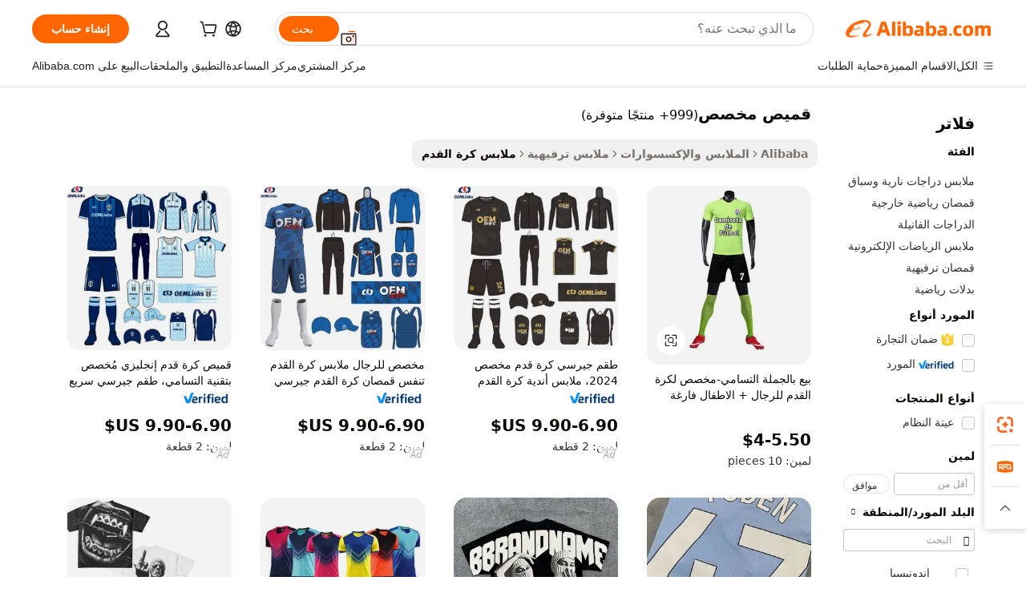

--- FILE ---
content_type: text/html;charset=UTF-8
request_url: https://arabic.alibaba.com/g/custom-jersey.html
body_size: 193315
content:

<!-- screen_content -->

    <!-- tangram:5410 begin-->
    <!-- tangram:529998 begin-->
    
<!DOCTYPE html>
<html lang="ar" dir="rtl">
  <head>
        <script>
      window.__BB = {
        scene: window.__bb_scene || 'traffic-free-goods'
      };
      window.__BB.BB_CWV_IGNORE = {
          lcp_element: ['#icbu-buyer-pc-top-banner'],
          lcp_url: [],
        };
      window._timing = {}
      window._timing.first_start = Date.now();
      window.needLoginInspiration = Boolean(false);
      // 变量用于标记页面首次可见时间
      let firstVisibleTime = null;
      if (typeof document.hidden !== 'undefined') {
        // 页面首次加载时直接统计
        if (!document.hidden) {
          firstVisibleTime = Date.now();
          window.__BB_timex = 1
        } else {
          // 页面不可见时监听 visibilitychange 事件
          document.addEventListener('visibilitychange', () => {
            if (!document.hidden) {
              firstVisibleTime = Date.now();
              window.__BB_timex = firstVisibleTime - window.performance.timing.navigationStart
              window.__BB.firstVisibleTime = window.__BB_timex
              console.log("Page became visible after "+ window.__BB_timex + " ms");
            }
          }, { once: true });  // 确保只触发一次
        }
      } else {
        console.warn('Page Visibility API is not supported in this browser.');
      }
    </script>
        <meta name="data-spm" content="a2700">
        <meta name="aplus-xplug" content="NONE">
        <meta name="aplus-icbu-disable-umid" content="1">
        <meta name="google-translate-customization" content="9de59014edaf3b99-22e1cf3b5ca21786-g00bb439a5e9e5f8f-f">
    <meta name="yandex-verification" content="25a76ba8e4443bb3" />
    <meta name="msvalidate.01" content="E3FBF0E89B724C30844BF17C59608E8F" />
    <meta name="viewport" content="width=device-width, initial-scale=1.0, maximum-scale=5.0, user-scalable=yes">
        <link rel="preconnect" href="https://s.alicdn.com/" crossorigin>
    <link rel="dns-prefetch" href="https://s.alicdn.com">
                        <link rel="preload" href="https://s.alicdn.com/@g/alilog/??aplus_plugin_icbufront/index.js,mlog/aplus_v2.js" as="script">
        <link rel="preload" href="https://s.alicdn.com/@img/imgextra/i2/O1CN0153JdbU26g4bILVOyC_!!6000000007690-2-tps-418-58.png" as="image">
        <script>
            window.__APLUS_ABRATE__ = {
        perf_group: 'base64cached',
        scene: "traffic-free-goods",
      };
    </script>
    <meta name="aplus-mmstat-timeout" content="15000">
        <meta content="text/html; charset=utf-8" http-equiv="Content-Type">
          <title>ملابس كرة قدم عالية الجودة لأداء مثالي:  قميص مخصص  حلول</title>
      <meta name="keywords" content="custom t shirt,custom hoodies,custom sock manufacturer">
      <meta name="description" content="اعثر على  قميص مخصص  احترافي مصمم لأقصى أداء وسهولة الحركة. يحقق الرياضيون تفوقًا بفضل المنتجات المتينة وطويلة الأمد المصنوعة من مواد صلبة. يثق بها اللاعبون الجادون لتحمل المباريات القوية والتدريب اليومي المكثف.">
            <meta name="pagetiming-rate" content="9">
      <meta name="pagetiming-resource-rate" content="4">
                    <link rel="canonical" href="https://arabic.alibaba.com/g/custom-jersey.html">
                              <link rel="alternate" hreflang="fr" href="https://french.alibaba.com/g/custom-jersey.html">
                  <link rel="alternate" hreflang="de" href="https://german.alibaba.com/g/custom-jersey.html">
                  <link rel="alternate" hreflang="pt" href="https://portuguese.alibaba.com/g/custom-jersey.html">
                  <link rel="alternate" hreflang="it" href="https://italian.alibaba.com/g/custom-jersey.html">
                  <link rel="alternate" hreflang="es" href="https://spanish.alibaba.com/g/custom-jersey.html">
                  <link rel="alternate" hreflang="ru" href="https://russian.alibaba.com/g/custom-jersey.html">
                  <link rel="alternate" hreflang="ko" href="https://korean.alibaba.com/g/custom-jersey.html">
                  <link rel="alternate" hreflang="ar" href="https://arabic.alibaba.com/g/custom-jersey.html">
                  <link rel="alternate" hreflang="ja" href="https://japanese.alibaba.com/g/custom-jersey.html">
                  <link rel="alternate" hreflang="tr" href="https://turkish.alibaba.com/g/custom-jersey.html">
                  <link rel="alternate" hreflang="th" href="https://thai.alibaba.com/g/custom-jersey.html">
                  <link rel="alternate" hreflang="vi" href="https://vietnamese.alibaba.com/g/custom-jersey.html">
                  <link rel="alternate" hreflang="nl" href="https://dutch.alibaba.com/g/custom-jersey.html">
                  <link rel="alternate" hreflang="he" href="https://hebrew.alibaba.com/g/custom-jersey.html">
                  <link rel="alternate" hreflang="id" href="https://indonesian.alibaba.com/g/custom-jersey.html">
                  <link rel="alternate" hreflang="hi" href="https://hindi.alibaba.com/g/custom-jersey.html">
                  <link rel="alternate" hreflang="en" href="https://www.alibaba.com/showroom/custom-jersey.html">
                  <link rel="alternate" hreflang="zh" href="https://chinese.alibaba.com/g/custom-jersey.html">
                  <link rel="alternate" hreflang="x-default" href="https://www.alibaba.com/showroom/custom-jersey.html">
                                        <script>
      // Aplus 配置自动打点
      var queue = window.goldlog_queue || (window.goldlog_queue = []);
      var tags = ["button", "a", "div", "span", "i", "svg", "input", "li", "tr"];
      queue.push(
        {
          action: 'goldlog.appendMetaInfo',
          arguments: [
            'aplus-auto-exp',
            [
              {
                logkey: '/sc.ug_msite.new_product_exp',
                cssSelector: '[data-spm-exp]',
                props: ["data-spm-exp"],
              },
              {
                logkey: '/sc.ug_pc.seolist_product_exp',
                cssSelector: '.traffic-card-gallery',
                props: ["data-spm-exp"],
              }
            ]
          ]
        }
      )
      queue.push({
        action: 'goldlog.setMetaInfo',
        arguments: ['aplus-auto-clk', JSON.stringify(tags.map(tag =>({
          "logkey": "/sc.ug_msite.new_product_clk",
          tag,
          "filter": "data-spm-clk",
          "props": ["data-spm-clk"]
        })))],
      });
    </script>
  </head>
  <div id="icbu-header"><div id="the-new-header" data-version="4.4.0" data-tnh-auto-exp="tnh-expose" data-scenes="search-products" style="position: relative;background-color: #fff;border-bottom: 1px solid #ddd;box-sizing: border-box; font-family:Inter,SF Pro Text,Roboto,Helvetica Neue,Helvetica,Tahoma,Arial,PingFang SC,Microsoft YaHei;"><div style="display: flex;align-items:center;height: 72px;min-width: 1200px;max-width: 1580px;margin: 0 auto;padding: 0 40px;box-sizing: border-box;"><img style="height: 29px; width: 209px;" src="https://s.alicdn.com/@img/imgextra/i2/O1CN0153JdbU26g4bILVOyC_!!6000000007690-2-tps-418-58.png" alt="" /></div><div style="min-width: 1200px;max-width: 1580px;margin: 0 auto;overflow: hidden;font-size: 14px;display: flex;justify-content: space-between;padding: 0 40px;box-sizing: border-box;"><div style="display: flex; align-items: center; justify-content: space-between"><div style="position: relative; height: 36px; padding: 0 28px 0 20px">All categories</div><div style="position: relative; height: 36px; padding-right: 28px">Featured selections</div><div style="position: relative; height: 36px">Trade Assurance</div></div><div style="display: flex; align-items: center; justify-content: space-between"><div style="position: relative; height: 36px; padding-right: 28px">Buyer Central</div><div style="position: relative; height: 36px; padding-right: 28px">Help Center</div><div style="position: relative; height: 36px; padding-right: 28px">Get the app</div><div style="position: relative; height: 36px">Become a supplier</div></div></div></div></div></div>
  <body data-spm="7724857" style="min-height: calc(100vh + 1px)"><script 
id="beacon-aplus"   
src="//s.alicdn.com/@g/alilog/??aplus_plugin_icbufront/index.js,mlog/aplus_v2.js"
exparams="aplus=async&userid=&aplus&ali_beacon_id=&ali_apache_id=&ali_apache_track=&ali_apache_tracktmp=&eagleeye_traceid=2103062517688989851807801e1173&ip=52%2e14%2e64%2e58&dmtrack_c={ali%5fresin%5ftrace%3dse%5frst%3dnull%7csp%5fviewtype%3dY%7cset%3d3%7cser%3d1007%7cpageId%3db0cf925c61fb42e08aa482246b46841a%7cm%5fpageid%3dnull%7cpvmi%3dd8c6e9554a2d4f4fae2e27869d2e5d20%7csek%5fsepd%3d%25D9%2582%25D9%2585%25D9%258A%25D8%25B5%2b%25D9%2585%25D8%25AE%25D8%25B5%25D8%25B5%7csek%3dcustom%2bjersey%7cse%5fpn%3d1%7cp4pid%3d5f5b744d%2dc531%2d4c90%2da7f6%2dd58b726a7a65%7csclkid%3dnull%7cforecast%5fpost%5fcate%3dnull%7cseo%5fnew%5fuser%5fflag%3dfalse%7ccategoryId%3d100005767%7cseo%5fsearch%5fmodel%5fupgrade%5fv2%3d2025070801%7cseo%5fmodule%5fcard%5f20240624%3d202406242%7clong%5ftext%5fgoogle%5ftranslate%5fv2%3d2407142%7cseo%5fcontent%5ftd%5fbottom%5ftext%5fupdate%5fkey%3d2025070801%7cseo%5fsearch%5fmodel%5fupgrade%5fv3%3d2025072201%7cdamo%5falt%5freplace%3d2485818%7cseo%5fsearch%5fmodel%5fmulti%5fupgrade%5fv3%3d2025081101%7cwap%5fcross%3d2007659%7cwap%5fcs%5faction%3d2005494%7cAPP%5fVisitor%5fActive%3d26705%7cseo%5fshowroom%5fgoods%5fmix%3d2005244%7cseo%5fdefault%5fcached%5flong%5ftext%5ffrom%5fnew%5fkeyword%5fstep%3d2024122502%7cshowroom%5fgeneral%5ftemplate%3d2005292%7cshowroom%5freview%3d20230308%7cwap%5fcs%5ftext%3dnull%7cstructured%5fdata%3d2025052702%7cseo%5fmulti%5fstyle%5ftext%5fupdate%3d2511182%7cpc%5fnew%5fheader%3dnull%7cseo%5fmeta%5fcate%5ftemplate%5fv1%3d2025042401%7cseo%5fmeta%5ftd%5fsearch%5fkeyword%5fstep%5fv1%3d2025040999%7cshowroom%5fft%5flong%5ftext%5fbaks%3d80802%7cAPP%5fGrowing%5fBuyer%5fHigh%5fIntent%5fActive%3d25488%7cshowroom%5fpc%5fv2019%3d2104%7cAPP%5fProspecting%5fBuyer%3d26708%7ccache%5fcontrol%3dnull%7cAPP%5fChurned%5fCore%5fBuyer%3d25463%7cseo%5fdefault%5fcached%5flong%5ftext%5fstep%3d24110802%7camp%5flighthouse%5fscore%5fimage%3d19657%7cseo%5fft%5ftranslate%5fgemini%3d25012003%7cwap%5fnode%5fssr%3d2015725%7cdataphant%5fopen%3d27030%7clongtext%5fmulti%5fstyle%5fexpand%5frussian%3d2510142%7cseo%5flongtext%5fgoogle%5fdata%5fsection%3d25021702%7cindustry%5fpopular%5ffloor%3dnull%7cwap%5fad%5fgoods%5fproduct%5finterval%3dnull%7cseo%5fgoods%5fbootom%5fwholesale%5flink%3dnull%7cseo%5fkeyword%5faatest%3d3%7cseo%5fmiddle%5fwholesale%5flink%3dnull%7cft%5flong%5ftext%5fenpand%5fstep2%3d121602%7cseo%5fft%5flongtext%5fexpand%5fstep3%3d25012102%7cseo%5fwap%5fheadercard%3d2006288%7cAPP%5fChurned%5fInactive%5fVisitor%3d25497%7cAPP%5fGrowing%5fBuyer%5fHigh%5fIntent%5fInactive%3d25484%7cseo%5fmeta%5ftd%5fmulti%5fkey%3d2025061801%7ctop%5frecommend%5f20250120%3d202501201%7clongtext%5fmulti%5fstyle%5fexpand%5ffrench%5fcopy%3d25091802%7clongtext%5fmulti%5fstyle%5fexpand%5ffrench%5fcopy%5fcopy%3d25092502%7cseo%5ffloor%5fexp%3dnull%7cseo%5fshowroom%5falgo%5flink%3d17764%7cseo%5fmeta%5ftd%5faib%5fgeneral%5fkey%3d2025091900%7ccountry%5findustry%3d202311033%7cshowroom%5fft%5flong%5ftext%5fenpand%5fstep1%3d101102%7cseo%5fshowroom%5fnorel%3dnull%7cplp%5fstyle%5f25%5fpc%3d202505222%7cseo%5fggs%5flayer%3d10010%7cquery%5fmutil%5flang%5ftranslate%3d2025060300%7cAPP%5fChurned%5fBuyer%3d25467%7cstream%5frender%5fperf%5fopt%3d2309181%7cwap%5fgoods%3d2007383%7cseo%5fshowroom%5fsimilar%5f20240614%3d202406142%7cchinese%5fopen%3d6307%7cquery%5fgpt%5ftranslate%3d20240820%7cad%5fproduct%5finterval%3dnull%7camp%5fto%5fpwa%3d2007359%7cplp%5faib%5fmulti%5fai%5fmeta%3d20250401%7cwap%5fsupplier%5fcontent%3dnull%7cpc%5ffree%5frefactoring%3d20220315%7cAPP%5fGrowing%5fBuyer%5fInactive%3d25476%7csso%5foem%5ffloor%3dnull%7cseo%5fpc%5fnew%5fview%5f20240807%3d202408072%7cseo%5fbottom%5ftext%5fentity%5fkey%5fcopy%3d2025062400%7cstream%5frender%3d433763%7cseo%5fmodule%5fcard%5f20240424%3d202404241%7cseo%5ftitle%5freplace%5f20191226%3d5841%7clongtext%5fmulti%5fstyle%5fexpand%3d25090802%7cgoogleweblight%3d6516%7clighthouse%5fbase64%3d2005760%7cAPP%5fProspecting%5fBuyer%5fActive%3d26714%7cad%5fgoods%5fproduct%5finterval%3dnull%7cseo%5fbottom%5fdeep%5fextend%5fkw%5fkey%3d2025071101%7clongtext%5fmulti%5fstyle%5fexpand%5fturkish%3d25102802%7cilink%5fuv%3d20240911%7cwap%5flist%5fwakeup%3d2005832%7ctpp%5fcrosslink%5fpc%3d20205311%7cseo%5ftop%5fbooth%3d18501%7cAPP%5fGrowing%5fBuyer%5fLess%5fActive%3d25472%7cseo%5fsearch%5fmodel%5fupgrade%5frank%3d2025092401%7cgoodslayer%3d7977%7cft%5flong%5ftext%5ftranslate%5fexpand%5fstep1%3d24110802%7cseo%5fheaderstyle%5ftraffic%5fkey%5fv1%3d2025072100%7ccrosslink%5fswitch%3d2008141%7cp4p%5foutline%3d20240328%7cseo%5fmeta%5ftd%5faib%5fv2%5fkey%3d2025091801%7crts%5fmulti%3d2008404%7cseo%5fad%5foptimization%5fkey%5fv2%3d2025072300%7cAPP%5fVisitor%5fLess%5fActive%3d26698%7cseo%5fsearch%5franker%5fid%3d2025112400%7cplp%5fstyle%5f25%3d202505192%7ccdn%5fvm%3d2007368%7cwap%5fad%5fproduct%5finterval%3dnull%7cseo%5fsearch%5fmodel%5fmulti%5fupgrade%5frank%3d2025092401%7cpc%5fcard%5fshare%3d2025081201%7cAPP%5fGrowing%5fBuyer%5fHigh%5fIntent%5fLess%5fActive%3d25480%7cgoods%5ftitle%5fsubstitute%3d9617%7cwap%5fscreen%5fexp%3d2025081400%7creact%5fheader%5ftest%3d202502182%7cpc%5fcs%5fcolor%3dnull%7cshowroom%5fft%5flong%5ftext%5ftest%3d72502%7cone%5ftap%5flogin%5fABTest%3d202308153%7cseo%5fhyh%5fshow%5ftags%3d9867%7cplp%5fstructured%5fdata%3d2508182%7cguide%5fdelete%3d2008526%7cseo%5findustry%5ftemplate%3dnull%7cseo%5fmeta%5ftd%5fmulti%5fes%5fkey%3d2025073101%7cseo%5fshowroom%5fdata%5fmix%3d19888%7csso%5ftop%5franking%5ffloor%3d20031%7cseo%5ftd%5fdeep%5fupgrade%5fkey%5fv3%3d2025081101%7cwap%5fue%5fone%3d2025111401%7cshowroom%5fto%5frts%5flink%3d2008480%7ccountrysearch%5ftest%3dnull%7cshowroom%5flist%5fnew%5farrival%3d2811002%7cchannel%5famp%5fto%5fpwa%3dnull%7cseo%5fmulti%5fstyles%5flong%5ftext%3d2503172%7cseo%5fmeta%5ftext%5fmutli%5fcate%5ftemplate%5fv1%3d2025080801%7cseo%5fdefault%5fcached%5fmutil%5flong%5ftext%5fstep%3d24110436%7cseo%5faction%5fpoint%5ftype%3d22823%7cseo%5faib%5ftd%5flaunch%5f20240828%5fcopy%3d202408282%7cseo%5fshowroom%5fwholesale%5flink%3d2486142%7cseo%5fperf%5fimprove%3d2023999%7cseo%5fwap%5flist%5fbounce%5f01%3d2063%7cseo%5fwap%5flist%5fbounce%5f02%3d2128%7cAPP%5fGrowing%5fBuyer%5fActive%3d25492%7cvideolayer%3dnull%7cvideo%5fplay%3dnull%7cAPP%5fChurned%5fMember%5fInactive%3d25501%7cseo%5fgoogle%5fnew%5fstruct%3d438326%7cicbu%5falgo%5fp4p%5fseo%5fad%3d2025072300%7ctpp%5ftrace%3dseoKeyword%2dseoKeyword%5fv3%2dproduct%2dPRODUCT%5fFAIL}&pageid=340e403a21030e1f1768898985&hn=ensearchweb033003014031%2erg%2dus%2deast%2eus68&asid=AQAAAACpQW9pEEodZAAAAABXgROeiLd/2Q==&treq=&tres=" async>
</script>
            <style>body{background-color:white;}.no-scrollbar.il-sticky.il-top-0.il-max-h-\[100vh\].il-w-\[200px\].il-flex-shrink-0.il-flex-grow-0.il-overflow-y-scroll{background-color:#FFF;padding-left:12px}</style>
                    <!-- tangram:530006 begin-->
<!--  -->
 <style>
   @keyframes il-spin {
     to {
       transform: rotate(360deg);
     }
   }
   @keyframes il-pulse {
     50% {
       opacity: 0.5;
     }
   }
   .traffic-card-gallery {display: flex;position: relative;flex-direction: column;justify-content: flex-start;border-radius: 0.5rem;background-color: #fff;padding: 0.5rem 0.5rem 1rem;overflow: hidden;font-size: 0.75rem;line-height: 1rem;}
   .traffic-card-list {display: flex;position: relative;flex-direction: row;justify-content: flex-start;border-bottom-width: 1px;background-color: #fff;padding: 1rem;height: 292px;overflow: hidden;font-size: 0.75rem;line-height: 1rem;}
   .product-price {
     b {
       font-size: 22px;
     }
   }
   .skel-loading {
       animation: il-pulse 2s cubic-bezier(0.4, 0, 0.6, 1) infinite;background-color: hsl(60, 4.8%, 95.9%);
   }
 </style>
<div id="first-cached-card">
  <div style="box-sizing:border-box;display: flex;position: absolute;left: 0;right: 0;margin: 0 auto;z-index: 1;min-width: 1200px;max-width: 1580px;padding: 0.75rem 3.25rem 0;pointer-events: none;">
    <!--页面左侧区域-->
    <div style="width: 200px;padding-top: 1rem;padding-left:12px; background-color: #fff;border-radius: 0.25rem">
      <div class="skel-loading" style="height: 1.5rem;width: 50%;border-radius: 0.25rem;"></div>
      <div style="margin-top: 1rem;margin-bottom: 1rem;">
        <div class="skel-loading" style="height: 1rem;width: calc(100% * 5 / 6);"></div>
        <div
          class="skel-loading"
          style="margin-top: 1rem;height: 1rem;width: calc(100% * 8 / 12);"
        ></div>
        <div class="skel-loading" style="margin-top: 1rem;height: 1rem;width: 75%;"></div>
        <div
          class="skel-loading"
          style="margin-top: 1rem;height: 1rem;width: calc(100% * 7 / 12);"
        ></div>
      </div>
      <div class="skel-loading" style="height: 1.5rem;width: 50%;border-radius: 0.25rem;"></div>
      <div style="margin-top: 1rem;margin-bottom: 1rem;">
        <div class="skel-loading" style="height: 1rem;width: calc(100% * 5 / 6);"></div>
        <div
          class="skel-loading"
          style="margin-top: 1rem;height: 1rem;width: calc(100% * 8 / 12);"
        ></div>
        <div class="skel-loading" style="margin-top: 1rem;height: 1rem;width: 75%;"></div>
        <div
          class="skel-loading"
          style="margin-top: 1rem;height: 1rem;width: calc(100% * 7 / 12);"
        ></div>
      </div>
      <div class="skel-loading" style="height: 1.5rem;width: 50%;border-radius: 0.25rem;"></div>
      <div style="margin-top: 1rem;margin-bottom: 1rem;">
        <div class="skel-loading" style="height: 1rem;width: calc(100% * 5 / 6);"></div>
        <div
          class="skel-loading"
          style="margin-top: 1rem;height: 1rem;width: calc(100% * 8 / 12);"
        ></div>
        <div class="skel-loading" style="margin-top: 1rem;height: 1rem;width: 75%;"></div>
        <div
          class="skel-loading"
          style="margin-top: 1rem;height: 1rem;width: calc(100% * 7 / 12);"
        ></div>
      </div>
      <div class="skel-loading" style="height: 1.5rem;width: 50%;border-radius: 0.25rem;"></div>
      <div style="margin-top: 1rem;margin-bottom: 1rem;">
        <div class="skel-loading" style="height: 1rem;width: calc(100% * 5 / 6);"></div>
        <div
          class="skel-loading"
          style="margin-top: 1rem;height: 1rem;width: calc(100% * 8 / 12);"
        ></div>
        <div class="skel-loading" style="margin-top: 1rem;height: 1rem;width: 75%;"></div>
        <div
          class="skel-loading"
          style="margin-top: 1rem;height: 1rem;width: calc(100% * 7 / 12);"
        ></div>
      </div>
      <div class="skel-loading" style="height: 1.5rem;width: 50%;border-radius: 0.25rem;"></div>
      <div style="margin-top: 1rem;margin-bottom: 1rem;">
        <div class="skel-loading" style="height: 1rem;width: calc(100% * 5 / 6);"></div>
        <div
          class="skel-loading"
          style="margin-top: 1rem;height: 1rem;width: calc(100% * 8 / 12);"
        ></div>
        <div class="skel-loading" style="margin-top: 1rem;height: 1rem;width: 75%;"></div>
        <div
          class="skel-loading"
          style="margin-top: 1rem;height: 1rem;width: calc(100% * 7 / 12);"
        ></div>
      </div>
      <div class="skel-loading" style="height: 1.5rem;width: 50%;border-radius: 0.25rem;"></div>
      <div style="margin-top: 1rem;margin-bottom: 1rem;">
        <div class="skel-loading" style="height: 1rem;width: calc(100% * 5 / 6);"></div>
        <div
          class="skel-loading"
          style="margin-top: 1rem;height: 1rem;width: calc(100% * 8 / 12);"
        ></div>
        <div class="skel-loading" style="margin-top: 1rem;height: 1rem;width: 75%;"></div>
        <div
          class="skel-loading"
          style="margin-top: 1rem;height: 1rem;width: calc(100% * 7 / 12);"
        ></div>
      </div>
    </div>
    <!--页面主体区域-->
    <div style="flex: 1 1 0%; overflow: hidden;padding: 0.5rem 0.5rem 0.5rem 1.5rem">
      <div style="height: 1.25rem;margin-bottom: 1rem;"></div>
      <!-- keywords -->
      <div style="margin-bottom: 1rem;height: 1.75rem;font-weight: 700;font-size: 1.25rem;line-height: 1.75rem;"></div>
      <!-- longtext -->
            <div style="width: calc(25% - 0.9rem);pointer-events: auto">
        <div class="traffic-card-gallery">
          <!-- ProductImage -->
          <a href="//www.alibaba.com/product-detail/Wholesale-Sublimated-Soccer-Jerseys-Custom-Men_1601401225144.html?from=SEO" target="_blank" style="position: relative;margin-bottom: 0.5rem;aspect-ratio: 1;overflow: hidden;border-radius: 0.5rem;">
            <div style="display: flex; overflow: hidden">
              <div style="position: relative;margin: 0;width: 100%;min-width: 0;flex-shrink: 0;flex-grow: 0;flex-basis: 100%;padding: 0;">
                <img style="position: relative; aspect-ratio: 1; width: 100%" src="[data-uri]" loading="eager" />
                <div style="position: absolute;left: 0;bottom: 0;right: 0;top: 0;background-color: #000;opacity: 0.05;"></div>
              </div>
            </div>
          </a>
          <div style="display: flex;flex: 1 1 0%;flex-direction: column;justify-content: space-between;">
            <div>
              <a class="skel-loading" style="margin-top: 0.5rem;display:inline-block;width:100%;height:1rem;" href="//www.alibaba.com/product-detail/Wholesale-Sublimated-Soccer-Jerseys-Custom-Men_1601401225144.html" target="_blank"></a>
              <a class="skel-loading" style="margin-top: 0.125rem;display:inline-block;width:100%;height:1rem;" href="//www.alibaba.com/product-detail/Wholesale-Sublimated-Soccer-Jerseys-Custom-Men_1601401225144.html" target="_blank"></a>
              <div class="skel-loading" style="margin-top: 0.25rem;height:1.625rem;width:75%"></div>
              <div class="skel-loading" style="margin-top: 0.5rem;height: 1rem;width:50%"></div>
              <div class="skel-loading" style="margin-top:0.25rem;height:1rem;width:25%"></div>
            </div>
          </div>

        </div>
      </div>

    </div>
  </div>
</div>
<!-- tangram:530006 end-->
            <style>.component-left-filter-callback{display:flex;position:relative;margin-top:10px;height:1200px}.component-left-filter-callback img{width:200px}.component-left-filter-callback i{position:absolute;top:5%;left:50%}.related-search-wrapper{padding:.5rem;--tw-bg-opacity: 1;background-color:#fff;background-color:rgba(255,255,255,var(--tw-bg-opacity, 1));border-width:1px;border-color:var(--input)}.related-search-wrapper .related-search-box{margin:12px 16px}.related-search-wrapper .related-search-box .related-search-title{display:inline;float:start;color:#666;word-wrap:break-word;margin-right:12px;width:13%}.related-search-wrapper .related-search-box .related-search-content{display:flex;flex-wrap:wrap}.related-search-wrapper .related-search-box .related-search-content .related-search-link{margin-right:12px;width:23%;overflow:hidden;color:#666;text-overflow:ellipsis;white-space:nowrap}.product-title img{margin-right:.5rem;display:inline-block;height:1rem;vertical-align:sub}.product-price b{font-size:22px}.similar-icon{position:absolute;bottom:12px;z-index:2;right:12px}.rfq-card{display:inline-block;position:relative;box-sizing:border-box;margin-bottom:36px}.rfq-card .rfq-card-content{display:flex;position:relative;flex-direction:column;align-items:flex-start;background-size:cover;background-color:#fff;padding:12px;width:100%;height:100%}.rfq-card .rfq-card-content .rfq-card-icon{margin-top:50px}.rfq-card .rfq-card-content .rfq-card-icon img{width:45px}.rfq-card .rfq-card-content .rfq-card-top-title{margin-top:14px;color:#222;font-weight:400;font-size:16px}.rfq-card .rfq-card-content .rfq-card-title{margin-top:24px;color:#333;font-weight:800;font-size:20px}.rfq-card .rfq-card-content .rfq-card-input-box{margin-top:24px;width:100%}.rfq-card .rfq-card-content .rfq-card-input-box textarea{box-sizing:border-box;border:1px solid #ddd;border-radius:4px;background-color:#fff;padding:9px 12px;width:100%;height:88px;resize:none;color:#666;font-weight:400;font-size:13px;font-family:inherit}.rfq-card .rfq-card-content .rfq-card-button{margin-top:24px;border:1px solid #666;border-radius:16px;background-color:#fff;width:67%;color:#000;font-weight:700;font-size:14px;line-height:30px;text-align:center}[data-modulename^=ProductList-] div{contain-intrinsic-size:auto 500px}.traffic-card-gallery:hover{--tw-shadow: 0px 2px 6px 2px rgba(0,0,0,.12157);--tw-shadow-colored: 0px 2px 6px 2px var(--tw-shadow-color);box-shadow:0 0 #0000,0 0 #0000,0 2px 6px 2px #0000001f;box-shadow:var(--tw-ring-offset-shadow, 0 0 rgba(0,0,0,0)),var(--tw-ring-shadow, 0 0 rgba(0,0,0,0)),var(--tw-shadow);z-index:10}.traffic-card-gallery{position:relative;display:flex;flex-direction:column;justify-content:flex-start;overflow:hidden;border-radius:.75rem;--tw-bg-opacity: 1;background-color:#fff;background-color:rgba(255,255,255,var(--tw-bg-opacity, 1));padding:.5rem;font-size:.75rem;line-height:1rem}.traffic-card-list{position:relative;display:flex;height:292px;flex-direction:row;justify-content:flex-start;overflow:hidden;border-bottom-width:1px;--tw-bg-opacity: 1;background-color:#fff;background-color:rgba(255,255,255,var(--tw-bg-opacity, 1));padding:1rem;font-size:.75rem;line-height:1rem}.traffic-card-g-industry:hover{--tw-shadow: 0 0 10px rgba(0,0,0,.1);--tw-shadow-colored: 0 0 10px var(--tw-shadow-color);box-shadow:0 0 #0000,0 0 #0000,0 0 10px #0000001a;box-shadow:var(--tw-ring-offset-shadow, 0 0 rgba(0,0,0,0)),var(--tw-ring-shadow, 0 0 rgba(0,0,0,0)),var(--tw-shadow)}.traffic-card-g-industry{position:relative;border-radius:var(--radius);--tw-bg-opacity: 1;background-color:#fff;background-color:rgba(255,255,255,var(--tw-bg-opacity, 1));padding:1.25rem .75rem .75rem;font-size:.875rem;line-height:1.25rem}.module-filter-section-wrapper{max-height:none!important;overflow-x:hidden}*,:before,:after{--tw-border-spacing-x: 0;--tw-border-spacing-y: 0;--tw-translate-x: 0;--tw-translate-y: 0;--tw-rotate: 0;--tw-skew-x: 0;--tw-skew-y: 0;--tw-scale-x: 1;--tw-scale-y: 1;--tw-pan-x: ;--tw-pan-y: ;--tw-pinch-zoom: ;--tw-scroll-snap-strictness: proximity;--tw-gradient-from-position: ;--tw-gradient-via-position: ;--tw-gradient-to-position: ;--tw-ordinal: ;--tw-slashed-zero: ;--tw-numeric-figure: ;--tw-numeric-spacing: ;--tw-numeric-fraction: ;--tw-ring-inset: ;--tw-ring-offset-width: 0px;--tw-ring-offset-color: #fff;--tw-ring-color: rgba(59, 130, 246, .5);--tw-ring-offset-shadow: 0 0 rgba(0,0,0,0);--tw-ring-shadow: 0 0 rgba(0,0,0,0);--tw-shadow: 0 0 rgba(0,0,0,0);--tw-shadow-colored: 0 0 rgba(0,0,0,0);--tw-blur: ;--tw-brightness: ;--tw-contrast: ;--tw-grayscale: ;--tw-hue-rotate: ;--tw-invert: ;--tw-saturate: ;--tw-sepia: ;--tw-drop-shadow: ;--tw-backdrop-blur: ;--tw-backdrop-brightness: ;--tw-backdrop-contrast: ;--tw-backdrop-grayscale: ;--tw-backdrop-hue-rotate: ;--tw-backdrop-invert: ;--tw-backdrop-opacity: ;--tw-backdrop-saturate: ;--tw-backdrop-sepia: ;--tw-contain-size: ;--tw-contain-layout: ;--tw-contain-paint: ;--tw-contain-style: }::backdrop{--tw-border-spacing-x: 0;--tw-border-spacing-y: 0;--tw-translate-x: 0;--tw-translate-y: 0;--tw-rotate: 0;--tw-skew-x: 0;--tw-skew-y: 0;--tw-scale-x: 1;--tw-scale-y: 1;--tw-pan-x: ;--tw-pan-y: ;--tw-pinch-zoom: ;--tw-scroll-snap-strictness: proximity;--tw-gradient-from-position: ;--tw-gradient-via-position: ;--tw-gradient-to-position: ;--tw-ordinal: ;--tw-slashed-zero: ;--tw-numeric-figure: ;--tw-numeric-spacing: ;--tw-numeric-fraction: ;--tw-ring-inset: ;--tw-ring-offset-width: 0px;--tw-ring-offset-color: #fff;--tw-ring-color: rgba(59, 130, 246, .5);--tw-ring-offset-shadow: 0 0 rgba(0,0,0,0);--tw-ring-shadow: 0 0 rgba(0,0,0,0);--tw-shadow: 0 0 rgba(0,0,0,0);--tw-shadow-colored: 0 0 rgba(0,0,0,0);--tw-blur: ;--tw-brightness: ;--tw-contrast: ;--tw-grayscale: ;--tw-hue-rotate: ;--tw-invert: ;--tw-saturate: ;--tw-sepia: ;--tw-drop-shadow: ;--tw-backdrop-blur: ;--tw-backdrop-brightness: ;--tw-backdrop-contrast: ;--tw-backdrop-grayscale: ;--tw-backdrop-hue-rotate: ;--tw-backdrop-invert: ;--tw-backdrop-opacity: ;--tw-backdrop-saturate: ;--tw-backdrop-sepia: ;--tw-contain-size: ;--tw-contain-layout: ;--tw-contain-paint: ;--tw-contain-style: }*,:before,:after{box-sizing:border-box;border-width:0;border-style:solid;border-color:#e5e7eb}:before,:after{--tw-content: ""}html,:host{line-height:1.5;-webkit-text-size-adjust:100%;-moz-tab-size:4;-o-tab-size:4;tab-size:4;font-family:ui-sans-serif,system-ui,-apple-system,Segoe UI,Roboto,Ubuntu,Cantarell,Noto Sans,sans-serif,"Apple Color Emoji","Segoe UI Emoji",Segoe UI Symbol,"Noto Color Emoji";font-feature-settings:normal;font-variation-settings:normal;-webkit-tap-highlight-color:transparent}body{margin:0;line-height:inherit}hr{height:0;color:inherit;border-top-width:1px}abbr:where([title]){text-decoration:underline;-webkit-text-decoration:underline dotted;text-decoration:underline dotted}h1,h2,h3,h4,h5,h6{font-size:inherit;font-weight:inherit}a{color:inherit;text-decoration:inherit}b,strong{font-weight:bolder}code,kbd,samp,pre{font-family:ui-monospace,SFMono-Regular,Menlo,Monaco,Consolas,Liberation Mono,Courier New,monospace;font-feature-settings:normal;font-variation-settings:normal;font-size:1em}small{font-size:80%}sub,sup{font-size:75%;line-height:0;position:relative;vertical-align:baseline}sub{bottom:-.25em}sup{top:-.5em}table{text-indent:0;border-color:inherit;border-collapse:collapse}button,input,optgroup,select,textarea{font-family:inherit;font-feature-settings:inherit;font-variation-settings:inherit;font-size:100%;font-weight:inherit;line-height:inherit;letter-spacing:inherit;color:inherit;margin:0;padding:0}button,select{text-transform:none}button,input:where([type=button]),input:where([type=reset]),input:where([type=submit]){-webkit-appearance:button;background-color:transparent;background-image:none}:-moz-focusring{outline:auto}:-moz-ui-invalid{box-shadow:none}progress{vertical-align:baseline}::-webkit-inner-spin-button,::-webkit-outer-spin-button{height:auto}[type=search]{-webkit-appearance:textfield;outline-offset:-2px}::-webkit-search-decoration{-webkit-appearance:none}::-webkit-file-upload-button{-webkit-appearance:button;font:inherit}summary{display:list-item}blockquote,dl,dd,h1,h2,h3,h4,h5,h6,hr,figure,p,pre{margin:0}fieldset{margin:0;padding:0}legend{padding:0}ol,ul,menu{list-style:none;margin:0;padding:0}dialog{padding:0}textarea{resize:vertical}input::-moz-placeholder,textarea::-moz-placeholder{opacity:1;color:#9ca3af}input::placeholder,textarea::placeholder{opacity:1;color:#9ca3af}button,[role=button]{cursor:pointer}:disabled{cursor:default}img,svg,video,canvas,audio,iframe,embed,object{display:block;vertical-align:middle}img,video{max-width:100%;height:auto}[hidden]:where(:not([hidden=until-found])){display:none}:root{--background: hsl(0, 0%, 100%);--foreground: hsl(20, 14.3%, 4.1%);--card: hsl(0, 0%, 100%);--card-foreground: hsl(20, 14.3%, 4.1%);--popover: hsl(0, 0%, 100%);--popover-foreground: hsl(20, 14.3%, 4.1%);--primary: hsl(24, 100%, 50%);--primary-foreground: hsl(60, 9.1%, 97.8%);--secondary: hsl(60, 4.8%, 95.9%);--secondary-foreground: #333;--muted: hsl(60, 4.8%, 95.9%);--muted-foreground: hsl(25, 5.3%, 44.7%);--accent: hsl(60, 4.8%, 95.9%);--accent-foreground: hsl(24, 9.8%, 10%);--destructive: hsl(0, 84.2%, 60.2%);--destructive-foreground: hsl(60, 9.1%, 97.8%);--border: hsl(20, 5.9%, 90%);--input: hsl(20, 5.9%, 90%);--ring: hsl(24.6, 95%, 53.1%);--radius: 1rem}.dark{--background: hsl(20, 14.3%, 4.1%);--foreground: hsl(60, 9.1%, 97.8%);--card: hsl(20, 14.3%, 4.1%);--card-foreground: hsl(60, 9.1%, 97.8%);--popover: hsl(20, 14.3%, 4.1%);--popover-foreground: hsl(60, 9.1%, 97.8%);--primary: hsl(20.5, 90.2%, 48.2%);--primary-foreground: hsl(60, 9.1%, 97.8%);--secondary: hsl(12, 6.5%, 15.1%);--secondary-foreground: hsl(60, 9.1%, 97.8%);--muted: hsl(12, 6.5%, 15.1%);--muted-foreground: hsl(24, 5.4%, 63.9%);--accent: hsl(12, 6.5%, 15.1%);--accent-foreground: hsl(60, 9.1%, 97.8%);--destructive: hsl(0, 72.2%, 50.6%);--destructive-foreground: hsl(60, 9.1%, 97.8%);--border: hsl(12, 6.5%, 15.1%);--input: hsl(12, 6.5%, 15.1%);--ring: hsl(20.5, 90.2%, 48.2%)}*{border-color:#e7e5e4;border-color:var(--border)}body{background-color:#fff;background-color:var(--background);color:#0c0a09;color:var(--foreground)}.il-sr-only{position:absolute;width:1px;height:1px;padding:0;margin:-1px;overflow:hidden;clip:rect(0,0,0,0);white-space:nowrap;border-width:0}.il-invisible{visibility:hidden}.il-fixed{position:fixed}.il-absolute{position:absolute}.il-relative{position:relative}.il-sticky{position:sticky}.il-inset-0{inset:0}.il--bottom-12{bottom:-3rem}.il--top-12{top:-3rem}.il-bottom-0{bottom:0}.il-bottom-2{bottom:.5rem}.il-bottom-3{bottom:.75rem}.il-bottom-4{bottom:1rem}.il-end-0{right:0}.il-end-2{right:.5rem}.il-end-3{right:.75rem}.il-end-4{right:1rem}.il-left-0{left:0}.il-left-3{left:.75rem}.il-right-0{right:0}.il-right-2{right:.5rem}.il-right-3{right:.75rem}.il-start-0{left:0}.il-start-1\/2{left:50%}.il-start-2{left:.5rem}.il-start-3{left:.75rem}.il-start-\[50\%\]{left:50%}.il-top-0{top:0}.il-top-1\/2{top:50%}.il-top-16{top:4rem}.il-top-4{top:1rem}.il-top-\[50\%\]{top:50%}.il-z-10{z-index:10}.il-z-50{z-index:50}.il-z-\[9999\]{z-index:9999}.il-col-span-4{grid-column:span 4 / span 4}.il-m-0{margin:0}.il-m-3{margin:.75rem}.il-m-auto{margin:auto}.il-mx-auto{margin-left:auto;margin-right:auto}.il-my-3{margin-top:.75rem;margin-bottom:.75rem}.il-my-5{margin-top:1.25rem;margin-bottom:1.25rem}.il-my-auto{margin-top:auto;margin-bottom:auto}.\!il-mb-4{margin-bottom:1rem!important}.il--mt-4{margin-top:-1rem}.il-mb-0{margin-bottom:0}.il-mb-1{margin-bottom:.25rem}.il-mb-2{margin-bottom:.5rem}.il-mb-3{margin-bottom:.75rem}.il-mb-4{margin-bottom:1rem}.il-mb-5{margin-bottom:1.25rem}.il-mb-6{margin-bottom:1.5rem}.il-mb-8{margin-bottom:2rem}.il-mb-\[-0\.75rem\]{margin-bottom:-.75rem}.il-mb-\[0\.125rem\]{margin-bottom:.125rem}.il-me-1{margin-right:.25rem}.il-me-2{margin-right:.5rem}.il-me-3{margin-right:.75rem}.il-me-auto{margin-right:auto}.il-mr-1{margin-right:.25rem}.il-mr-2{margin-right:.5rem}.il-ms-1{margin-left:.25rem}.il-ms-4{margin-left:1rem}.il-ms-5{margin-left:1.25rem}.il-ms-8{margin-left:2rem}.il-ms-\[\.375rem\]{margin-left:.375rem}.il-ms-auto{margin-left:auto}.il-mt-0{margin-top:0}.il-mt-0\.5{margin-top:.125rem}.il-mt-1{margin-top:.25rem}.il-mt-2{margin-top:.5rem}.il-mt-3{margin-top:.75rem}.il-mt-4{margin-top:1rem}.il-mt-6{margin-top:1.5rem}.il-line-clamp-1{overflow:hidden;display:-webkit-box;-webkit-box-orient:vertical;-webkit-line-clamp:1}.il-line-clamp-2{overflow:hidden;display:-webkit-box;-webkit-box-orient:vertical;-webkit-line-clamp:2}.il-line-clamp-6{overflow:hidden;display:-webkit-box;-webkit-box-orient:vertical;-webkit-line-clamp:6}.il-inline-block{display:inline-block}.il-inline{display:inline}.il-flex{display:flex}.il-inline-flex{display:inline-flex}.il-grid{display:grid}.il-aspect-square{aspect-ratio:1 / 1}.il-size-5{width:1.25rem;height:1.25rem}.il-h-1{height:.25rem}.il-h-10{height:2.5rem}.il-h-11{height:2.75rem}.il-h-20{height:5rem}.il-h-24{height:6rem}.il-h-3\.5{height:.875rem}.il-h-4{height:1rem}.il-h-40{height:10rem}.il-h-6{height:1.5rem}.il-h-8{height:2rem}.il-h-9{height:2.25rem}.il-h-\[150px\]{height:150px}.il-h-\[152px\]{height:152px}.il-h-\[18\.25rem\]{height:18.25rem}.il-h-\[292px\]{height:292px}.il-h-\[600px\]{height:600px}.il-h-auto{height:auto}.il-h-fit{height:-moz-fit-content;height:fit-content}.il-h-full{height:100%}.il-h-screen{height:100vh}.il-max-h-\[100vh\]{max-height:100vh}.il-w-1\/2{width:50%}.il-w-10{width:2.5rem}.il-w-10\/12{width:83.333333%}.il-w-4{width:1rem}.il-w-6{width:1.5rem}.il-w-64{width:16rem}.il-w-7\/12{width:58.333333%}.il-w-72{width:18rem}.il-w-8{width:2rem}.il-w-8\/12{width:66.666667%}.il-w-9{width:2.25rem}.il-w-9\/12{width:75%}.il-w-\[200px\]{width:200px}.il-w-\[84px\]{width:84px}.il-w-fit{width:-moz-fit-content;width:fit-content}.il-w-full{width:100%}.il-w-screen{width:100vw}.il-min-w-0{min-width:0px}.il-min-w-3{min-width:.75rem}.il-min-w-\[1200px\]{min-width:1200px}.il-max-w-\[1000px\]{max-width:1000px}.il-max-w-\[1580px\]{max-width:1580px}.il-max-w-full{max-width:100%}.il-max-w-lg{max-width:32rem}.il-flex-1{flex:1 1 0%}.il-flex-shrink-0,.il-shrink-0{flex-shrink:0}.il-flex-grow-0,.il-grow-0{flex-grow:0}.il-basis-24{flex-basis:6rem}.il-basis-full{flex-basis:100%}.il-origin-\[--radix-tooltip-content-transform-origin\]{transform-origin:var(--radix-tooltip-content-transform-origin)}.il--translate-x-1\/2{--tw-translate-x: -50%;transform:translate(-50%,var(--tw-translate-y)) rotate(var(--tw-rotate)) skew(var(--tw-skew-x)) skewY(var(--tw-skew-y)) scaleX(var(--tw-scale-x)) scaleY(var(--tw-scale-y));transform:translate(var(--tw-translate-x),var(--tw-translate-y)) rotate(var(--tw-rotate)) skew(var(--tw-skew-x)) skewY(var(--tw-skew-y)) scaleX(var(--tw-scale-x)) scaleY(var(--tw-scale-y))}.il--translate-y-1\/2{--tw-translate-y: -50%;transform:translate(var(--tw-translate-x),-50%) rotate(var(--tw-rotate)) skew(var(--tw-skew-x)) skewY(var(--tw-skew-y)) scaleX(var(--tw-scale-x)) scaleY(var(--tw-scale-y));transform:translate(var(--tw-translate-x),var(--tw-translate-y)) rotate(var(--tw-rotate)) skew(var(--tw-skew-x)) skewY(var(--tw-skew-y)) scaleX(var(--tw-scale-x)) scaleY(var(--tw-scale-y))}.il-translate-x-\[-50\%\]{--tw-translate-x: -50%;transform:translate(-50%,var(--tw-translate-y)) rotate(var(--tw-rotate)) skew(var(--tw-skew-x)) skewY(var(--tw-skew-y)) scaleX(var(--tw-scale-x)) scaleY(var(--tw-scale-y));transform:translate(var(--tw-translate-x),var(--tw-translate-y)) rotate(var(--tw-rotate)) skew(var(--tw-skew-x)) skewY(var(--tw-skew-y)) scaleX(var(--tw-scale-x)) scaleY(var(--tw-scale-y))}.il-translate-y-\[-50\%\]{--tw-translate-y: -50%;transform:translate(var(--tw-translate-x),-50%) rotate(var(--tw-rotate)) skew(var(--tw-skew-x)) skewY(var(--tw-skew-y)) scaleX(var(--tw-scale-x)) scaleY(var(--tw-scale-y));transform:translate(var(--tw-translate-x),var(--tw-translate-y)) rotate(var(--tw-rotate)) skew(var(--tw-skew-x)) skewY(var(--tw-skew-y)) scaleX(var(--tw-scale-x)) scaleY(var(--tw-scale-y))}.il-rotate-90{--tw-rotate: 90deg;transform:translate(var(--tw-translate-x),var(--tw-translate-y)) rotate(90deg) skew(var(--tw-skew-x)) skewY(var(--tw-skew-y)) scaleX(var(--tw-scale-x)) scaleY(var(--tw-scale-y));transform:translate(var(--tw-translate-x),var(--tw-translate-y)) rotate(var(--tw-rotate)) skew(var(--tw-skew-x)) skewY(var(--tw-skew-y)) scaleX(var(--tw-scale-x)) scaleY(var(--tw-scale-y))}@keyframes il-pulse{50%{opacity:.5}}.il-animate-pulse{animation:il-pulse 2s cubic-bezier(.4,0,.6,1) infinite}@keyframes il-spin{to{transform:rotate(360deg)}}.il-animate-spin{animation:il-spin 1s linear infinite}.il-cursor-pointer{cursor:pointer}.il-list-disc{list-style-type:disc}.il-grid-cols-2{grid-template-columns:repeat(2,minmax(0,1fr))}.il-grid-cols-4{grid-template-columns:repeat(4,minmax(0,1fr))}.il-flex-row{flex-direction:row}.il-flex-col{flex-direction:column}.il-flex-col-reverse{flex-direction:column-reverse}.il-flex-wrap{flex-wrap:wrap}.il-flex-nowrap{flex-wrap:nowrap}.il-items-start{align-items:flex-start}.il-items-center{align-items:center}.il-items-baseline{align-items:baseline}.il-justify-start{justify-content:flex-start}.il-justify-end{justify-content:flex-end}.il-justify-center{justify-content:center}.il-justify-between{justify-content:space-between}.il-gap-1{gap:.25rem}.il-gap-1\.5{gap:.375rem}.il-gap-10{gap:2.5rem}.il-gap-2{gap:.5rem}.il-gap-3{gap:.75rem}.il-gap-4{gap:1rem}.il-gap-8{gap:2rem}.il-gap-\[\.0938rem\]{gap:.0938rem}.il-gap-\[\.375rem\]{gap:.375rem}.il-gap-\[0\.125rem\]{gap:.125rem}.\!il-gap-x-5{-moz-column-gap:1.25rem!important;column-gap:1.25rem!important}.\!il-gap-y-5{row-gap:1.25rem!important}.il-space-y-1\.5>:not([hidden])~:not([hidden]){--tw-space-y-reverse: 0;margin-top:calc(.375rem * (1 - var(--tw-space-y-reverse)));margin-top:.375rem;margin-top:calc(.375rem * calc(1 - var(--tw-space-y-reverse)));margin-bottom:0rem;margin-bottom:calc(.375rem * var(--tw-space-y-reverse))}.il-space-y-4>:not([hidden])~:not([hidden]){--tw-space-y-reverse: 0;margin-top:calc(1rem * (1 - var(--tw-space-y-reverse)));margin-top:1rem;margin-top:calc(1rem * calc(1 - var(--tw-space-y-reverse)));margin-bottom:0rem;margin-bottom:calc(1rem * var(--tw-space-y-reverse))}.il-overflow-hidden{overflow:hidden}.il-overflow-y-auto{overflow-y:auto}.il-overflow-y-scroll{overflow-y:scroll}.il-truncate{overflow:hidden;text-overflow:ellipsis;white-space:nowrap}.il-text-ellipsis{text-overflow:ellipsis}.il-whitespace-normal{white-space:normal}.il-whitespace-nowrap{white-space:nowrap}.il-break-normal{word-wrap:normal;word-break:normal}.il-break-words{word-wrap:break-word}.il-break-all{word-break:break-all}.il-rounded{border-radius:.25rem}.il-rounded-2xl{border-radius:1rem}.il-rounded-\[0\.5rem\]{border-radius:.5rem}.il-rounded-\[1\.25rem\]{border-radius:1.25rem}.il-rounded-full{border-radius:9999px}.il-rounded-lg{border-radius:1rem;border-radius:var(--radius)}.il-rounded-md{border-radius:calc(1rem - 2px);border-radius:calc(var(--radius) - 2px)}.il-rounded-sm{border-radius:calc(1rem - 4px);border-radius:calc(var(--radius) - 4px)}.il-rounded-xl{border-radius:.75rem}.il-border,.il-border-\[1px\]{border-width:1px}.il-border-b,.il-border-b-\[1px\]{border-bottom-width:1px}.il-border-solid{border-style:solid}.il-border-none{border-style:none}.il-border-\[\#222\]{--tw-border-opacity: 1;border-color:#222;border-color:rgba(34,34,34,var(--tw-border-opacity, 1))}.il-border-\[\#DDD\]{--tw-border-opacity: 1;border-color:#ddd;border-color:rgba(221,221,221,var(--tw-border-opacity, 1))}.il-border-foreground{border-color:#0c0a09;border-color:var(--foreground)}.il-border-input{border-color:#e7e5e4;border-color:var(--input)}.il-bg-\[\#F8F8F8\]{--tw-bg-opacity: 1;background-color:#f8f8f8;background-color:rgba(248,248,248,var(--tw-bg-opacity, 1))}.il-bg-\[\#d9d9d963\]{background-color:#d9d9d963}.il-bg-accent{background-color:#f5f5f4;background-color:var(--accent)}.il-bg-background{background-color:#fff;background-color:var(--background)}.il-bg-black{--tw-bg-opacity: 1;background-color:#000;background-color:rgba(0,0,0,var(--tw-bg-opacity, 1))}.il-bg-black\/80{background-color:#000c}.il-bg-destructive{background-color:#ef4444;background-color:var(--destructive)}.il-bg-gray-300{--tw-bg-opacity: 1;background-color:#d1d5db;background-color:rgba(209,213,219,var(--tw-bg-opacity, 1))}.il-bg-muted{background-color:#f5f5f4;background-color:var(--muted)}.il-bg-orange-500{--tw-bg-opacity: 1;background-color:#f97316;background-color:rgba(249,115,22,var(--tw-bg-opacity, 1))}.il-bg-popover{background-color:#fff;background-color:var(--popover)}.il-bg-primary{background-color:#f60;background-color:var(--primary)}.il-bg-secondary{background-color:#f5f5f4;background-color:var(--secondary)}.il-bg-transparent{background-color:transparent}.il-bg-white{--tw-bg-opacity: 1;background-color:#fff;background-color:rgba(255,255,255,var(--tw-bg-opacity, 1))}.il-bg-opacity-80{--tw-bg-opacity: .8}.il-bg-cover{background-size:cover}.il-bg-no-repeat{background-repeat:no-repeat}.il-fill-black{fill:#000}.il-object-cover{-o-object-fit:cover;object-fit:cover}.il-p-0{padding:0}.il-p-1{padding:.25rem}.il-p-2{padding:.5rem}.il-p-3{padding:.75rem}.il-p-4{padding:1rem}.il-p-5{padding:1.25rem}.il-p-6{padding:1.5rem}.il-px-2{padding-left:.5rem;padding-right:.5rem}.il-px-3{padding-left:.75rem;padding-right:.75rem}.il-py-0\.5{padding-top:.125rem;padding-bottom:.125rem}.il-py-1\.5{padding-top:.375rem;padding-bottom:.375rem}.il-py-10{padding-top:2.5rem;padding-bottom:2.5rem}.il-py-2{padding-top:.5rem;padding-bottom:.5rem}.il-py-3{padding-top:.75rem;padding-bottom:.75rem}.il-pb-0{padding-bottom:0}.il-pb-3{padding-bottom:.75rem}.il-pb-4{padding-bottom:1rem}.il-pb-8{padding-bottom:2rem}.il-pe-0{padding-right:0}.il-pe-2{padding-right:.5rem}.il-pe-3{padding-right:.75rem}.il-pe-4{padding-right:1rem}.il-pe-6{padding-right:1.5rem}.il-pe-8{padding-right:2rem}.il-pe-\[12px\]{padding-right:12px}.il-pe-\[3\.25rem\]{padding-right:3.25rem}.il-pl-4{padding-left:1rem}.il-ps-0{padding-left:0}.il-ps-2{padding-left:.5rem}.il-ps-3{padding-left:.75rem}.il-ps-4{padding-left:1rem}.il-ps-6{padding-left:1.5rem}.il-ps-8{padding-left:2rem}.il-ps-\[12px\]{padding-left:12px}.il-ps-\[3\.25rem\]{padding-left:3.25rem}.il-pt-10{padding-top:2.5rem}.il-pt-4{padding-top:1rem}.il-pt-5{padding-top:1.25rem}.il-pt-6{padding-top:1.5rem}.il-pt-7{padding-top:1.75rem}.il-text-center{text-align:center}.il-text-start{text-align:left}.il-text-2xl{font-size:1.5rem;line-height:2rem}.il-text-base{font-size:1rem;line-height:1.5rem}.il-text-lg{font-size:1.125rem;line-height:1.75rem}.il-text-sm{font-size:.875rem;line-height:1.25rem}.il-text-xl{font-size:1.25rem;line-height:1.75rem}.il-text-xs{font-size:.75rem;line-height:1rem}.il-font-\[600\]{font-weight:600}.il-font-bold{font-weight:700}.il-font-medium{font-weight:500}.il-font-normal{font-weight:400}.il-font-semibold{font-weight:600}.il-leading-3{line-height:.75rem}.il-leading-4{line-height:1rem}.il-leading-\[1\.43\]{line-height:1.43}.il-leading-\[18px\]{line-height:18px}.il-leading-\[26px\]{line-height:26px}.il-leading-none{line-height:1}.il-tracking-tight{letter-spacing:-.025em}.il-text-\[\#00820D\]{--tw-text-opacity: 1;color:#00820d;color:rgba(0,130,13,var(--tw-text-opacity, 1))}.il-text-\[\#222\]{--tw-text-opacity: 1;color:#222;color:rgba(34,34,34,var(--tw-text-opacity, 1))}.il-text-\[\#444\]{--tw-text-opacity: 1;color:#444;color:rgba(68,68,68,var(--tw-text-opacity, 1))}.il-text-\[\#4B1D1F\]{--tw-text-opacity: 1;color:#4b1d1f;color:rgba(75,29,31,var(--tw-text-opacity, 1))}.il-text-\[\#767676\]{--tw-text-opacity: 1;color:#767676;color:rgba(118,118,118,var(--tw-text-opacity, 1))}.il-text-\[\#D04A0A\]{--tw-text-opacity: 1;color:#d04a0a;color:rgba(208,74,10,var(--tw-text-opacity, 1))}.il-text-\[\#F7421E\]{--tw-text-opacity: 1;color:#f7421e;color:rgba(247,66,30,var(--tw-text-opacity, 1))}.il-text-\[\#FF6600\]{--tw-text-opacity: 1;color:#f60;color:rgba(255,102,0,var(--tw-text-opacity, 1))}.il-text-\[\#f7421e\]{--tw-text-opacity: 1;color:#f7421e;color:rgba(247,66,30,var(--tw-text-opacity, 1))}.il-text-destructive-foreground{color:#fafaf9;color:var(--destructive-foreground)}.il-text-foreground{color:#0c0a09;color:var(--foreground)}.il-text-muted-foreground{color:#78716c;color:var(--muted-foreground)}.il-text-popover-foreground{color:#0c0a09;color:var(--popover-foreground)}.il-text-primary{color:#f60;color:var(--primary)}.il-text-primary-foreground{color:#fafaf9;color:var(--primary-foreground)}.il-text-secondary-foreground{color:#333;color:var(--secondary-foreground)}.il-text-white{--tw-text-opacity: 1;color:#fff;color:rgba(255,255,255,var(--tw-text-opacity, 1))}.il-underline{text-decoration-line:underline}.il-line-through{text-decoration-line:line-through}.il-underline-offset-4{text-underline-offset:4px}.il-opacity-5{opacity:.05}.il-opacity-70{opacity:.7}.il-shadow-\[0_2px_6px_2px_rgba\(0\,0\,0\,0\.12\)\]{--tw-shadow: 0 2px 6px 2px rgba(0,0,0,.12);--tw-shadow-colored: 0 2px 6px 2px var(--tw-shadow-color);box-shadow:0 0 #0000,0 0 #0000,0 2px 6px 2px #0000001f;box-shadow:var(--tw-ring-offset-shadow, 0 0 rgba(0,0,0,0)),var(--tw-ring-shadow, 0 0 rgba(0,0,0,0)),var(--tw-shadow)}.il-shadow-cards{--tw-shadow: 0 0 10px rgba(0,0,0,.1);--tw-shadow-colored: 0 0 10px var(--tw-shadow-color);box-shadow:0 0 #0000,0 0 #0000,0 0 10px #0000001a;box-shadow:var(--tw-ring-offset-shadow, 0 0 rgba(0,0,0,0)),var(--tw-ring-shadow, 0 0 rgba(0,0,0,0)),var(--tw-shadow)}.il-shadow-lg{--tw-shadow: 0 10px 15px -3px rgba(0, 0, 0, .1), 0 4px 6px -4px rgba(0, 0, 0, .1);--tw-shadow-colored: 0 10px 15px -3px var(--tw-shadow-color), 0 4px 6px -4px var(--tw-shadow-color);box-shadow:0 0 #0000,0 0 #0000,0 10px 15px -3px #0000001a,0 4px 6px -4px #0000001a;box-shadow:var(--tw-ring-offset-shadow, 0 0 rgba(0,0,0,0)),var(--tw-ring-shadow, 0 0 rgba(0,0,0,0)),var(--tw-shadow)}.il-shadow-md{--tw-shadow: 0 4px 6px -1px rgba(0, 0, 0, .1), 0 2px 4px -2px rgba(0, 0, 0, .1);--tw-shadow-colored: 0 4px 6px -1px var(--tw-shadow-color), 0 2px 4px -2px var(--tw-shadow-color);box-shadow:0 0 #0000,0 0 #0000,0 4px 6px -1px #0000001a,0 2px 4px -2px #0000001a;box-shadow:var(--tw-ring-offset-shadow, 0 0 rgba(0,0,0,0)),var(--tw-ring-shadow, 0 0 rgba(0,0,0,0)),var(--tw-shadow)}.il-outline-none{outline:2px solid transparent;outline-offset:2px}.il-outline-1{outline-width:1px}.il-ring-offset-background{--tw-ring-offset-color: var(--background)}.il-transition-colors{transition-property:color,background-color,border-color,text-decoration-color,fill,stroke;transition-timing-function:cubic-bezier(.4,0,.2,1);transition-duration:.15s}.il-transition-opacity{transition-property:opacity;transition-timing-function:cubic-bezier(.4,0,.2,1);transition-duration:.15s}.il-transition-transform{transition-property:transform;transition-timing-function:cubic-bezier(.4,0,.2,1);transition-duration:.15s}.il-duration-200{transition-duration:.2s}.il-duration-300{transition-duration:.3s}.il-ease-in-out{transition-timing-function:cubic-bezier(.4,0,.2,1)}@keyframes enter{0%{opacity:1;opacity:var(--tw-enter-opacity, 1);transform:translateZ(0) scaleZ(1) rotate(0);transform:translate3d(var(--tw-enter-translate-x, 0),var(--tw-enter-translate-y, 0),0) scale3d(var(--tw-enter-scale, 1),var(--tw-enter-scale, 1),var(--tw-enter-scale, 1)) rotate(var(--tw-enter-rotate, 0))}}@keyframes exit{to{opacity:1;opacity:var(--tw-exit-opacity, 1);transform:translateZ(0) scaleZ(1) rotate(0);transform:translate3d(var(--tw-exit-translate-x, 0),var(--tw-exit-translate-y, 0),0) scale3d(var(--tw-exit-scale, 1),var(--tw-exit-scale, 1),var(--tw-exit-scale, 1)) rotate(var(--tw-exit-rotate, 0))}}.il-animate-in{animation-name:enter;animation-duration:.15s;--tw-enter-opacity: initial;--tw-enter-scale: initial;--tw-enter-rotate: initial;--tw-enter-translate-x: initial;--tw-enter-translate-y: initial}.il-fade-in-0{--tw-enter-opacity: 0}.il-zoom-in-95{--tw-enter-scale: .95}.il-duration-200{animation-duration:.2s}.il-duration-300{animation-duration:.3s}.il-ease-in-out{animation-timing-function:cubic-bezier(.4,0,.2,1)}.no-scrollbar::-webkit-scrollbar{display:none}.no-scrollbar{-ms-overflow-style:none;scrollbar-width:none}.longtext-style-inmodel h2{margin-bottom:.5rem;margin-top:1rem;font-size:1rem;line-height:1.5rem;font-weight:700}.first-of-type\:il-ms-4:first-of-type{margin-left:1rem}.hover\:il-bg-\[\#f4f4f4\]:hover{--tw-bg-opacity: 1;background-color:#f4f4f4;background-color:rgba(244,244,244,var(--tw-bg-opacity, 1))}.hover\:il-bg-accent:hover{background-color:#f5f5f4;background-color:var(--accent)}.hover\:il-text-accent-foreground:hover{color:#1c1917;color:var(--accent-foreground)}.hover\:il-text-foreground:hover{color:#0c0a09;color:var(--foreground)}.hover\:il-underline:hover{text-decoration-line:underline}.hover\:il-opacity-100:hover{opacity:1}.hover\:il-opacity-90:hover{opacity:.9}.focus\:il-outline-none:focus{outline:2px solid transparent;outline-offset:2px}.focus\:il-ring-2:focus{--tw-ring-offset-shadow: var(--tw-ring-inset) 0 0 0 var(--tw-ring-offset-width) var(--tw-ring-offset-color);--tw-ring-shadow: var(--tw-ring-inset) 0 0 0 calc(2px + var(--tw-ring-offset-width)) var(--tw-ring-color);box-shadow:var(--tw-ring-offset-shadow),var(--tw-ring-shadow),0 0 #0000;box-shadow:var(--tw-ring-offset-shadow),var(--tw-ring-shadow),var(--tw-shadow, 0 0 rgba(0,0,0,0))}.focus\:il-ring-ring:focus{--tw-ring-color: var(--ring)}.focus\:il-ring-offset-2:focus{--tw-ring-offset-width: 2px}.focus-visible\:il-outline-none:focus-visible{outline:2px solid transparent;outline-offset:2px}.focus-visible\:il-ring-2:focus-visible{--tw-ring-offset-shadow: var(--tw-ring-inset) 0 0 0 var(--tw-ring-offset-width) var(--tw-ring-offset-color);--tw-ring-shadow: var(--tw-ring-inset) 0 0 0 calc(2px + var(--tw-ring-offset-width)) var(--tw-ring-color);box-shadow:var(--tw-ring-offset-shadow),var(--tw-ring-shadow),0 0 #0000;box-shadow:var(--tw-ring-offset-shadow),var(--tw-ring-shadow),var(--tw-shadow, 0 0 rgba(0,0,0,0))}.focus-visible\:il-ring-ring:focus-visible{--tw-ring-color: var(--ring)}.focus-visible\:il-ring-offset-2:focus-visible{--tw-ring-offset-width: 2px}.active\:il-bg-primary:active{background-color:#f60;background-color:var(--primary)}.active\:il-bg-white:active{--tw-bg-opacity: 1;background-color:#fff;background-color:rgba(255,255,255,var(--tw-bg-opacity, 1))}.disabled\:il-pointer-events-none:disabled{pointer-events:none}.disabled\:il-opacity-10:disabled{opacity:.1}.il-group:hover .group-hover\:il-visible{visibility:visible}.il-group:hover .group-hover\:il-scale-110{--tw-scale-x: 1.1;--tw-scale-y: 1.1;transform:translate(var(--tw-translate-x),var(--tw-translate-y)) rotate(var(--tw-rotate)) skew(var(--tw-skew-x)) skewY(var(--tw-skew-y)) scaleX(1.1) scaleY(1.1);transform:translate(var(--tw-translate-x),var(--tw-translate-y)) rotate(var(--tw-rotate)) skew(var(--tw-skew-x)) skewY(var(--tw-skew-y)) scaleX(var(--tw-scale-x)) scaleY(var(--tw-scale-y))}.il-group:hover .group-hover\:il-underline{text-decoration-line:underline}.data-\[state\=open\]\:il-animate-in[data-state=open]{animation-name:enter;animation-duration:.15s;--tw-enter-opacity: initial;--tw-enter-scale: initial;--tw-enter-rotate: initial;--tw-enter-translate-x: initial;--tw-enter-translate-y: initial}.data-\[state\=closed\]\:il-animate-out[data-state=closed]{animation-name:exit;animation-duration:.15s;--tw-exit-opacity: initial;--tw-exit-scale: initial;--tw-exit-rotate: initial;--tw-exit-translate-x: initial;--tw-exit-translate-y: initial}.data-\[state\=closed\]\:il-fade-out-0[data-state=closed]{--tw-exit-opacity: 0}.data-\[state\=open\]\:il-fade-in-0[data-state=open]{--tw-enter-opacity: 0}.data-\[state\=closed\]\:il-zoom-out-95[data-state=closed]{--tw-exit-scale: .95}.data-\[state\=open\]\:il-zoom-in-95[data-state=open]{--tw-enter-scale: .95}.data-\[side\=bottom\]\:il-slide-in-from-top-2[data-side=bottom]{--tw-enter-translate-y: -.5rem}.data-\[side\=left\]\:il-slide-in-from-right-2[data-side=left]{--tw-enter-translate-x: .5rem}.data-\[side\=right\]\:il-slide-in-from-left-2[data-side=right]{--tw-enter-translate-x: -.5rem}.data-\[side\=top\]\:il-slide-in-from-bottom-2[data-side=top]{--tw-enter-translate-y: .5rem}@media (min-width: 640px){.sm\:il-flex-row{flex-direction:row}.sm\:il-justify-end{justify-content:flex-end}.sm\:il-gap-2\.5{gap:.625rem}.sm\:il-space-x-2>:not([hidden])~:not([hidden]){--tw-space-x-reverse: 0;margin-right:0rem;margin-right:calc(.5rem * var(--tw-space-x-reverse));margin-left:calc(.5rem * (1 - var(--tw-space-x-reverse)));margin-left:.5rem;margin-left:calc(.5rem * calc(1 - var(--tw-space-x-reverse)))}.sm\:il-rounded-lg{border-radius:1rem;border-radius:var(--radius)}.sm\:il-text-left{text-align:left}}.rtl\:il-translate-x-\[50\%\]:where([dir=rtl],[dir=rtl] *){--tw-translate-x: 50%;transform:translate(50%,var(--tw-translate-y)) rotate(var(--tw-rotate)) skew(var(--tw-skew-x)) skewY(var(--tw-skew-y)) scaleX(var(--tw-scale-x)) scaleY(var(--tw-scale-y));transform:translate(var(--tw-translate-x),var(--tw-translate-y)) rotate(var(--tw-rotate)) skew(var(--tw-skew-x)) skewY(var(--tw-skew-y)) scaleX(var(--tw-scale-x)) scaleY(var(--tw-scale-y))}.rtl\:il-scale-\[-1\]:where([dir=rtl],[dir=rtl] *){--tw-scale-x: -1;--tw-scale-y: -1;transform:translate(var(--tw-translate-x),var(--tw-translate-y)) rotate(var(--tw-rotate)) skew(var(--tw-skew-x)) skewY(var(--tw-skew-y)) scaleX(-1) scaleY(-1);transform:translate(var(--tw-translate-x),var(--tw-translate-y)) rotate(var(--tw-rotate)) skew(var(--tw-skew-x)) skewY(var(--tw-skew-y)) scaleX(var(--tw-scale-x)) scaleY(var(--tw-scale-y))}.rtl\:il-scale-x-\[-1\]:where([dir=rtl],[dir=rtl] *){--tw-scale-x: -1;transform:translate(var(--tw-translate-x),var(--tw-translate-y)) rotate(var(--tw-rotate)) skew(var(--tw-skew-x)) skewY(var(--tw-skew-y)) scaleX(-1) scaleY(var(--tw-scale-y));transform:translate(var(--tw-translate-x),var(--tw-translate-y)) rotate(var(--tw-rotate)) skew(var(--tw-skew-x)) skewY(var(--tw-skew-y)) scaleX(var(--tw-scale-x)) scaleY(var(--tw-scale-y))}.rtl\:il-flex-row-reverse:where([dir=rtl],[dir=rtl] *){flex-direction:row-reverse}.\[\&\>svg\]\:il-size-3\.5>svg{width:.875rem;height:.875rem}
</style>
            <style>.switch-to-popover-trigger{position:relative}.switch-to-popover-trigger .switch-to-popover-content{position:absolute;left:50%;z-index:9999;cursor:default}html[dir=rtl] .switch-to-popover-trigger .switch-to-popover-content{left:auto;right:50%}.switch-to-popover-trigger .switch-to-popover-content .down-arrow{width:0;height:0;border-left:11px solid transparent;border-right:11px solid transparent;border-bottom:12px solid #222;transform:translate(-50%);filter:drop-shadow(0 -2px 2px rgba(0,0,0,.05));z-index:1}html[dir=rtl] .switch-to-popover-trigger .switch-to-popover-content .down-arrow{transform:translate(50%)}.switch-to-popover-trigger .switch-to-popover-content .content-container{background-color:#222;border-radius:12px;padding:16px;color:#fff;transform:translate(-50%);width:320px;height:-moz-fit-content;height:fit-content;display:flex;justify-content:space-between;align-items:start}html[dir=rtl] .switch-to-popover-trigger .switch-to-popover-content .content-container{transform:translate(50%)}.switch-to-popover-trigger .switch-to-popover-content .content-container .content .title{font-size:14px;line-height:18px;font-weight:400}.switch-to-popover-trigger .switch-to-popover-content .content-container .actions{display:flex;justify-content:start;align-items:center;gap:12px;margin-top:12px}.switch-to-popover-trigger .switch-to-popover-content .content-container .actions .switch-button{background-color:#fff;color:#222;border-radius:999px;padding:4px 8px;font-weight:600;font-size:12px;line-height:16px;cursor:pointer}.switch-to-popover-trigger .switch-to-popover-content .content-container .actions .choose-another-button{color:#fff;padding:4px 8px;font-weight:600;font-size:12px;line-height:16px;cursor:pointer}.switch-to-popover-trigger .switch-to-popover-content .content-container .close-button{cursor:pointer}.tnh-message-content .tnh-messages-nodata .tnh-messages-nodata-info .img{width:100%;height:101px;margin-top:40px;margin-bottom:20px;background:url(https://s.alicdn.com/@img/imgextra/i4/O1CN01lnw1WK1bGeXDIoBnB_!!6000000003438-2-tps-399-303.png) no-repeat center center;background-size:133px 101px}#popup-root .functional-content .thirdpart-login .icon-facebook{background-image:url(https://s.alicdn.com/@img/imgextra/i1/O1CN01hUG9f21b67dGOuB2W_!!6000000003415-55-tps-40-40.svg)}#popup-root .functional-content .thirdpart-login .icon-google{background-image:url(https://s.alicdn.com/@img/imgextra/i1/O1CN01Qd3ZsM1C2aAxLHO2h_!!6000000000023-2-tps-120-120.png)}#popup-root .functional-content .thirdpart-login .icon-linkedin{background-image:url(https://s.alicdn.com/@img/imgextra/i1/O1CN01qVG1rv1lNCYkhep7t_!!6000000004806-55-tps-40-40.svg)}.tnh-logo{z-index:9999;display:flex;flex-shrink:0;width:185px;height:22px;background:url(https://s.alicdn.com/@img/imgextra/i2/O1CN0153JdbU26g4bILVOyC_!!6000000007690-2-tps-418-58.png) no-repeat 0 0;background-size:auto 22px;cursor:pointer}html[dir=rtl] .tnh-logo{background:url(https://s.alicdn.com/@img/imgextra/i2/O1CN0153JdbU26g4bILVOyC_!!6000000007690-2-tps-418-58.png) no-repeat 100% 0}.tnh-new-logo{width:185px;background:url(https://s.alicdn.com/@img/imgextra/i1/O1CN01e5zQ2S1cAWz26ivMo_!!6000000003560-2-tps-920-110.png) no-repeat 0 0;background-size:auto 22px;height:22px}html[dir=rtl] .tnh-new-logo{background:url(https://s.alicdn.com/@img/imgextra/i1/O1CN01e5zQ2S1cAWz26ivMo_!!6000000003560-2-tps-920-110.png) no-repeat 100% 0}.source-in-europe{display:flex;gap:32px;padding:0 10px}.source-in-europe .divider{flex-shrink:0;width:1px;background-color:#ddd}.source-in-europe .sie_info{flex-shrink:0;width:520px}.source-in-europe .sie_info .sie_info-logo{display:inline-block!important;height:28px}.source-in-europe .sie_info .sie_info-title{margin-top:24px;font-weight:700;font-size:20px;line-height:26px}.source-in-europe .sie_info .sie_info-description{margin-top:8px;font-size:14px;line-height:18px}.source-in-europe .sie_info .sie_info-sell-list{margin-top:24px;display:flex;flex-wrap:wrap;justify-content:space-between;gap:16px}.source-in-europe .sie_info .sie_info-sell-list-item{width:calc(50% - 8px);display:flex;align-items:center;padding:20px 16px;gap:12px;border-radius:12px;font-size:14px;line-height:18px;font-weight:600}.source-in-europe .sie_info .sie_info-sell-list-item img{width:28px;height:28px}.source-in-europe .sie_info .sie_info-btn{display:inline-block;min-width:240px;margin-top:24px;margin-bottom:30px;padding:13px 24px;background-color:#f60;opacity:.9;color:#fff!important;border-radius:99px;font-size:16px;font-weight:600;line-height:22px;-webkit-text-decoration:none;text-decoration:none;text-align:center;cursor:pointer;border:none}.source-in-europe .sie_info .sie_info-btn:hover{opacity:1}.source-in-europe .sie_cards{display:flex;flex-grow:1}.source-in-europe .sie_cards .sie_cards-product-list{display:flex;flex-grow:1;flex-wrap:wrap;justify-content:space-between;gap:32px 16px;max-height:376px;overflow:hidden}.source-in-europe .sie_cards .sie_cards-product-list.lt-14{justify-content:flex-start}.source-in-europe .sie_cards .sie_cards-product{width:110px;height:172px;display:flex;flex-direction:column;align-items:center;color:#222;box-sizing:border-box}.source-in-europe .sie_cards .sie_cards-product .img{display:flex;justify-content:center;align-items:center;position:relative;width:88px;height:88px;overflow:hidden;border-radius:88px}.source-in-europe .sie_cards .sie_cards-product .img img{width:88px;height:88px;-o-object-fit:cover;object-fit:cover}.source-in-europe .sie_cards .sie_cards-product .img:after{content:"";background-color:#0000001a;position:absolute;left:0;top:0;width:100%;height:100%}html[dir=rtl] .source-in-europe .sie_cards .sie_cards-product .img:after{left:auto;right:0}.source-in-europe .sie_cards .sie_cards-product .text{font-size:12px;line-height:16px;display:-webkit-box;overflow:hidden;text-overflow:ellipsis;-webkit-box-orient:vertical;-webkit-line-clamp:1}.source-in-europe .sie_cards .sie_cards-product .sie_cards-product-title{margin-top:12px;color:#222}.source-in-europe .sie_cards .sie_cards-product .sie_cards-product-sell,.source-in-europe .sie_cards .sie_cards-product .sie_cards-product-country-list{margin-top:4px;color:#767676}.source-in-europe .sie_cards .sie_cards-product .sie_cards-product-country-list{display:flex;gap:8px}.source-in-europe .sie_cards .sie_cards-product .sie_cards-product-country-list.one-country{gap:4px}.source-in-europe .sie_cards .sie_cards-product .sie_cards-product-country-list img{width:18px;height:13px}.source-in-europe.source-in-europe-europages .sie_info-btn{background-color:#7faf0d}.source-in-europe.source-in-europe-europages .sie_info-sell-list-item{background-color:#f2f7e7}.source-in-europe.source-in-europe-europages .sie_card{background:#7faf0d0d}.source-in-europe.source-in-europe-wlw .sie_info-btn{background-color:#0060df}.source-in-europe.source-in-europe-wlw .sie_info-sell-list-item{background-color:#f1f5fc}.source-in-europe.source-in-europe-wlw .sie_card{background:#0060df0d}.whatsapp-widget-content{display:flex;justify-content:space-between;gap:32px;align-items:center;width:100%;height:100%}.whatsapp-widget-content-left{display:flex;flex-direction:column;align-items:flex-start;gap:20px;flex:1 0 0;max-width:720px}.whatsapp-widget-content-left-image{width:138px;height:32px}.whatsapp-widget-content-left-content-title{color:#222;font-family:Inter;font-size:32px;font-style:normal;font-weight:700;line-height:42px;letter-spacing:0;margin-bottom:8px}.whatsapp-widget-content-left-content-info{color:#666;font-family:Inter;font-size:20px;font-style:normal;font-weight:400;line-height:26px;letter-spacing:0}.whatsapp-widget-content-left-button{display:flex;height:48px;padding:0 20px;justify-content:center;align-items:center;border-radius:24px;background:#d64000;overflow:hidden;color:#fff;text-align:center;text-overflow:ellipsis;font-family:Inter;font-size:16px;font-style:normal;font-weight:600;line-height:22px;line-height:var(--PC-Heading-S-line-height, 22px);letter-spacing:0;letter-spacing:var(--PC-Heading-S-tracking, 0)}.whatsapp-widget-content-right{display:flex;height:270px;flex-direction:row;align-items:center}.whatsapp-widget-content-right-QRCode{border-top-left-radius:20px;border-bottom-left-radius:20px;display:flex;height:270px;min-width:284px;padding:0 24px;flex-direction:column;justify-content:center;align-items:center;background:#ece8dd;gap:24px}html[dir=rtl] .whatsapp-widget-content-right-QRCode{border-radius:0 20px 20px 0}.whatsapp-widget-content-right-QRCode-container{width:144px;height:144px;padding:12px;border-radius:20px;background:#fff}.whatsapp-widget-content-right-QRCode-text{color:#767676;text-align:center;font-family:SF Pro Text;font-size:16px;font-style:normal;font-weight:400;line-height:19px;letter-spacing:0}.whatsapp-widget-content-right-image{border-top-right-radius:20px;border-bottom-right-radius:20px;width:270px;height:270px;aspect-ratio:1/1}html[dir=rtl] .whatsapp-widget-content-right-image{border-radius:20px 0 0 20px}.tnh-sub-tab{margin-left:28px;display:flex;flex-direction:row;gap:24px}html[dir=rtl] .tnh-sub-tab{margin-left:0;margin-right:28px}.tnh-sub-tab-item{display:flex;height:40px;max-width:160px;justify-content:center;align-items:center;color:#222;text-align:center;font-family:Inter;font-size:16px;font-style:normal;font-weight:500;line-height:normal;letter-spacing:-.48px}.tnh-sub-tab-item-active{font-weight:700;border-bottom:2px solid #222}.tnh-sub-title{padding-left:12px;margin-left:13px;position:relative;color:#222;-webkit-text-decoration:none;text-decoration:none;white-space:nowrap;font-weight:600;font-size:20px;line-height:22px}html[dir=rtl] .tnh-sub-title{padding-left:0;padding-right:12px;margin-left:0;margin-right:13px}.tnh-sub-title:active{-webkit-text-decoration:none;text-decoration:none}.tnh-sub-title:before{content:"";height:24px;width:1px;position:absolute;display:inline-block;background-color:#222;left:0;top:50%;transform:translateY(-50%)}html[dir=rtl] .tnh-sub-title:before{left:auto;right:0}.popup-content{margin:auto;background:#fff;width:50%;padding:5px;border:1px solid #d7d7d7}[role=tooltip].popup-content{width:200px;box-shadow:0 0 3px #00000029;border-radius:5px}.popup-overlay{background:#00000080}[data-popup=tooltip].popup-overlay{background:transparent}.popup-arrow{filter:drop-shadow(0 -3px 3px rgba(0,0,0,.16));color:#fff;stroke-width:2px;stroke:#d7d7d7;stroke-dasharray:30px;stroke-dashoffset:-54px;inset:0}.tnh-badge{position:relative}.tnh-badge i{position:absolute;top:-8px;left:50%;height:16px;padding:0 6px;border-radius:8px;background-color:#e52828;color:#fff;font-style:normal;font-size:12px;line-height:16px}html[dir=rtl] .tnh-badge i{left:auto;right:50%}.tnh-badge-nf i{position:relative;top:auto;left:auto;height:16px;padding:0 8px;border-radius:8px;background-color:#e52828;color:#fff;font-style:normal;font-size:12px;line-height:16px}html[dir=rtl] .tnh-badge-nf i{left:auto;right:auto}.tnh-button{display:block;flex-shrink:0;height:36px;padding:0 24px;outline:none;border-radius:9999px;background-color:#f60;color:#fff!important;text-align:center;font-weight:600;font-size:14px;line-height:36px;cursor:pointer}.tnh-button:active{-webkit-text-decoration:none;text-decoration:none;transform:scale(.9)}.tnh-button:hover{background-color:#d04a0a}@keyframes circle-360-ltr{0%{transform:rotate(0)}to{transform:rotate(360deg)}}@keyframes circle-360-rtl{0%{transform:rotate(0)}to{transform:rotate(-360deg)}}.circle-360{animation:circle-360-ltr infinite 1s linear;-webkit-animation:circle-360-ltr infinite 1s linear}html[dir=rtl] .circle-360{animation:circle-360-rtl infinite 1s linear;-webkit-animation:circle-360-rtl infinite 1s linear}.tnh-loading{display:flex;align-items:center;justify-content:center;width:100%}.tnh-loading .tnh-icon{color:#ddd;font-size:40px}#the-new-header.tnh-fixed{position:fixed;top:0;left:0;border-bottom:1px solid #ddd;background-color:#fff!important}html[dir=rtl] #the-new-header.tnh-fixed{left:auto;right:0}.tnh-overlay{position:fixed;top:0;left:0;width:100%;height:100vh}html[dir=rtl] .tnh-overlay{left:auto;right:0}.tnh-icon{display:inline-block;width:1em;height:1em;margin-right:6px;overflow:hidden;vertical-align:-.15em;fill:currentColor}html[dir=rtl] .tnh-icon{margin-right:0;margin-left:6px}.tnh-hide{display:none}.tnh-more{color:#222!important;-webkit-text-decoration:underline!important;text-decoration:underline!important}#the-new-header.tnh-dark{background-color:transparent;color:#fff}#the-new-header.tnh-dark a:link,#the-new-header.tnh-dark a:visited,#the-new-header.tnh-dark a:hover,#the-new-header.tnh-dark a:active,#the-new-header.tnh-dark .tnh-sign-in{color:#fff}#the-new-header.tnh-dark .functional-content a{color:#222}#the-new-header.tnh-dark .tnh-logo{background:url(https://s.alicdn.com/@logo/logo_en_dark_horizontal_default_full.png) no-repeat 0 0;background-size:auto 22px}#the-new-header.tnh-dark .tnh-new-logo{background:url(https://s.alicdn.com/@logo/logo_en_dark_horizontal_default_full.png) no-repeat 0 0;background-size:auto 22px}#the-new-header.tnh-dark .tnh-sub-title{color:#fff}#the-new-header.tnh-dark .tnh-sub-title:before{content:"";height:24px;width:1px;position:absolute;display:inline-block;background-color:#fff;left:0;top:50%;transform:translateY(-50%)}html[dir=rtl] #the-new-header.tnh-dark .tnh-sub-title:before{left:auto;right:0}#the-new-header.tnh-white,#the-new-header.tnh-white-overlay{background-color:#fff;color:#222}#the-new-header.tnh-white a:link,#the-new-header.tnh-white-overlay a:link,#the-new-header.tnh-white a:visited,#the-new-header.tnh-white-overlay a:visited,#the-new-header.tnh-white a:hover,#the-new-header.tnh-white-overlay a:hover,#the-new-header.tnh-white a:active,#the-new-header.tnh-white-overlay a:active,#the-new-header.tnh-white .tnh-sign-in,#the-new-header.tnh-white-overlay .tnh-sign-in{color:#222}#the-new-header.tnh-white .tnh-logo,#the-new-header.tnh-white-overlay .tnh-logo{background:url(https://s.alicdn.com/@logo/logo_en_light_horizontal_default_full.png) no-repeat 0 0;background-size:209px 29px}#the-new-header.tnh-white .tnh-new-logo,#the-new-header.tnh-white-overlay .tnh-new-logo{background:url(https://s.alicdn.com/@logo/logo_en_light_horizontal_default_full.png) no-repeat 0 0;background-size:auto 22px}#the-new-header.tnh-white .tnh-sub-title,#the-new-header.tnh-white-overlay .tnh-sub-title{color:#222}#the-new-header.tnh-white{border-bottom:1px solid #ddd;background-color:#fff!important}#the-new-header.tnh-no-border{border:none}#the-new-header.tnh-transparent{background-color:transparent!important;border-bottom:none!important}@keyframes color-change-to-fff{0%{background:transparent}to{background:#fff}}#the-new-header.tnh-white-overlay{animation:color-change-to-fff .1s cubic-bezier(.65,0,.35,1);-webkit-animation:color-change-to-fff .1s cubic-bezier(.65,0,.35,1)}.ta-content .ta-card{display:flex;align-items:center;justify-content:flex-start;width:49%;height:120px;margin-bottom:20px;padding:20px;border-radius:16px;background-color:#f7f7f7}.ta-content .ta-card .img{width:70px;height:70px;background-size:70px 70px}.ta-content .ta-card .text{display:flex;align-items:center;justify-content:space-between;width:calc(100% - 76px);margin-left:16px;font-size:20px;line-height:26px}html[dir=rtl] .ta-content .ta-card .text{margin-left:0;margin-right:16px}.ta-content .ta-card .text h3{max-width:200px;margin-right:8px;text-align:left;font-weight:600;font-size:14px}html[dir=rtl] .ta-content .ta-card .text h3{margin-right:0;margin-left:8px;text-align:right}.ta-content .ta-card .text .tnh-icon{flex-shrink:0;font-size:24px}.ta-content .ta-card .text .tnh-icon.rtl{transform:scaleX(-1)}.ta-content{display:flex;justify-content:space-between}.ta-content .info{width:50%;margin:40px 40px 40px 134px}html[dir=rtl] .ta-content .info{margin:40px 134px 40px 40px}.ta-content .info h3{display:block;margin:20px 0 28px;font-weight:600;font-size:32px;line-height:40px}.ta-content .info .img{width:212px;height:32px}.ta-content .info .tnh-button{display:block;width:180px;color:#fff}.ta-content .cards{display:flex;flex-shrink:0;flex-wrap:wrap;justify-content:space-between;width:716px}.help-center-content{display:flex;justify-content:center;gap:40px}.help-center-content .hc-item{display:flex;flex-direction:column;align-items:center;justify-content:center;width:280px;height:144px;border:1px solid #ddd;font-size:14px}.help-center-content .hc-item .tnh-icon{margin-bottom:14px;font-size:40px;line-height:40px}.help-center-content .help-center-links{min-width:250px;margin-left:40px;padding-left:40px;border-left:1px solid #ddd}html[dir=rtl] .help-center-content .help-center-links{margin-left:0;margin-right:40px;padding-left:0;padding-right:40px;border-left:none;border-right:1px solid #ddd}.help-center-content .help-center-links a{display:block;padding:12px 14px;outline:none;color:#222;-webkit-text-decoration:none;text-decoration:none;font-size:14px}.help-center-content .help-center-links a:hover{-webkit-text-decoration:underline!important;text-decoration:underline!important}.get-the-app-content-tnh{display:flex;justify-content:center;flex:0 0 auto}.get-the-app-content-tnh .info-tnh .title-tnh{font-weight:700;font-size:20px;margin-bottom:20px}.get-the-app-content-tnh .info-tnh .content-wrapper{display:flex;justify-content:center}.get-the-app-content-tnh .info-tnh .content-tnh{margin-right:40px;width:300px;font-size:16px}html[dir=rtl] .get-the-app-content-tnh .info-tnh .content-tnh{margin-right:0;margin-left:40px}.get-the-app-content-tnh .info-tnh a{-webkit-text-decoration:underline!important;text-decoration:underline!important}.get-the-app-content-tnh .download{display:flex}.get-the-app-content-tnh .download .store{display:flex;flex-direction:column;margin-right:40px}html[dir=rtl] .get-the-app-content-tnh .download .store{margin-right:0;margin-left:40px}.get-the-app-content-tnh .download .store a{margin-bottom:20px}.get-the-app-content-tnh .download .store a img{height:44px}.get-the-app-content-tnh .download .qr img{height:120px}.get-the-app-content-tnh-wrapper{display:flex;justify-content:center;align-items:start;height:100%}.get-the-app-content-tnh-divider{width:1px;height:100%;background-color:#ddd;margin:0 67px;flex:0 0 auto}.tnh-alibaba-lens-install-btn{background-color:#f60;height:48px;border-radius:65px;padding:0 24px;margin-left:71px;color:#fff;flex:0 0 auto;display:flex;align-items:center;border:none;cursor:pointer;font-size:16px;font-weight:600;line-height:22px}html[dir=rtl] .tnh-alibaba-lens-install-btn{margin-left:0;margin-right:71px}.tnh-alibaba-lens-install-btn img{width:24px;height:24px}.tnh-alibaba-lens-install-btn span{margin-left:8px}html[dir=rtl] .tnh-alibaba-lens-install-btn span{margin-left:0;margin-right:8px}.tnh-alibaba-lens-info{display:flex;margin-bottom:20px;font-size:16px}.tnh-alibaba-lens-info div{width:400px}.tnh-alibaba-lens-title{color:#222;font-family:Inter;font-size:20px;font-weight:700;line-height:26px;margin-bottom:20px}.tnh-alibaba-lens-extra{-webkit-text-decoration:underline!important;text-decoration:underline!important;font-size:16px;font-style:normal;font-weight:400;line-height:22px}.featured-content{display:flex;justify-content:center;gap:40px}.featured-content .card-links{min-width:250px;margin-left:40px;padding-left:40px;border-left:1px solid #ddd}html[dir=rtl] .featured-content .card-links{margin-left:0;margin-right:40px;padding-left:0;padding-right:40px;border-left:none;border-right:1px solid #ddd}.featured-content .card-links a{display:block;padding:14px;outline:none;-webkit-text-decoration:none;text-decoration:none;font-size:14px}.featured-content .card-links a:hover{-webkit-text-decoration:underline!important;text-decoration:underline!important}.featured-content .featured-item{display:flex;flex-direction:column;align-items:center;justify-content:center;width:280px;height:144px;border:1px solid #ddd;color:#222;font-size:14px}.featured-content .featured-item .tnh-icon{margin-bottom:14px;font-size:40px;line-height:40px}.buyer-central-content{display:flex;justify-content:space-between;gap:30px;margin:auto 20px;font-size:14px}.buyer-central-content .bcc-item{width:20%}.buyer-central-content .bcc-item .bcc-item-title,.buyer-central-content .bcc-item .bcc-item-child{margin-bottom:18px}.buyer-central-content .bcc-item .bcc-item-title{font-weight:600}.buyer-central-content .bcc-item .bcc-item-child a:hover{-webkit-text-decoration:underline!important;text-decoration:underline!important}.become-supplier-content{display:flex;justify-content:center;gap:40px}.become-supplier-content a{display:flex;flex-direction:column;align-items:center;justify-content:center;width:280px;height:144px;padding:0 20px;border:1px solid #ddd;font-size:14px}.become-supplier-content a .tnh-icon{margin-bottom:14px;font-size:40px;line-height:40px}.become-supplier-content a .become-supplier-content-desc{height:44px;text-align:center}@keyframes sub-header-title-hover{0%{transform:scaleX(.4);-webkit-transform:scaleX(.4)}to{transform:scaleX(1);-webkit-transform:scaleX(1)}}.sub-header{min-width:1200px;max-width:1580px;height:36px;margin:0 auto;overflow:hidden;font-size:14px}.sub-header .sub-header-top{position:absolute;bottom:0;z-index:2;width:100%;min-width:1200px;max-width:1600px;height:36px;margin:0 auto;background-color:transparent}.sub-header .sub-header-default{display:flex;justify-content:space-between;width:100%;height:40px;padding:0 40px}.sub-header .sub-header-default .sub-header-main,.sub-header .sub-header-default .sub-header-sub{display:flex;align-items:center;justify-content:space-between;gap:28px}.sub-header .sub-header-default .sub-header-main .sh-current-item .animated-tab-content,.sub-header .sub-header-default .sub-header-sub .sh-current-item .animated-tab-content{top:108px;opacity:1;visibility:visible}.sub-header .sub-header-default .sub-header-main .sh-current-item .animated-tab-content img,.sub-header .sub-header-default .sub-header-sub .sh-current-item .animated-tab-content img{display:inline}.sub-header .sub-header-default .sub-header-main .sh-current-item .animated-tab-content .item-img,.sub-header .sub-header-default .sub-header-sub .sh-current-item .animated-tab-content .item-img{display:block}.sub-header .sub-header-default .sub-header-main .sh-current-item .tab-title:after,.sub-header .sub-header-default .sub-header-sub .sh-current-item .tab-title:after{position:absolute;bottom:1px;display:block;width:100%;height:2px;border-bottom:2px solid #222!important;content:" ";animation:sub-header-title-hover .3s cubic-bezier(.6,0,.4,1) both;-webkit-animation:sub-header-title-hover .3s cubic-bezier(.6,0,.4,1) both}.sub-header .sub-header-default .sub-header-main .sh-current-item .tab-title-click:hover,.sub-header .sub-header-default .sub-header-sub .sh-current-item .tab-title-click:hover{-webkit-text-decoration:underline;text-decoration:underline}.sub-header .sub-header-default .sub-header-main .sh-current-item .tab-title-click:after,.sub-header .sub-header-default .sub-header-sub .sh-current-item .tab-title-click:after{display:none}.sub-header .sub-header-default .sub-header-main>div,.sub-header .sub-header-default .sub-header-sub>div{display:flex;align-items:center;margin-top:-2px;cursor:pointer}.sub-header .sub-header-default .sub-header-main>div:last-child,.sub-header .sub-header-default .sub-header-sub>div:last-child{padding-right:0}html[dir=rtl] .sub-header .sub-header-default .sub-header-main>div:last-child,html[dir=rtl] .sub-header .sub-header-default .sub-header-sub>div:last-child{padding-right:0;padding-left:0}.sub-header .sub-header-default .sub-header-main>div:last-child.sh-current-item:after,.sub-header .sub-header-default .sub-header-sub>div:last-child.sh-current-item:after{width:100%}.sub-header .sub-header-default .sub-header-main>div .tab-title,.sub-header .sub-header-default .sub-header-sub>div .tab-title{position:relative;height:36px}.sub-header .sub-header-default .sub-header-main>div .animated-tab-content,.sub-header .sub-header-default .sub-header-sub>div .animated-tab-content{position:absolute;top:108px;left:0;width:100%;overflow:hidden;border-top:1px solid #ddd;background-color:#fff;opacity:0;visibility:hidden}html[dir=rtl] .sub-header .sub-header-default .sub-header-main>div .animated-tab-content,html[dir=rtl] .sub-header .sub-header-default .sub-header-sub>div .animated-tab-content{left:auto;right:0}.sub-header .sub-header-default .sub-header-main>div .animated-tab-content img,.sub-header .sub-header-default .sub-header-sub>div .animated-tab-content img{display:none}.sub-header .sub-header-default .sub-header-main>div .animated-tab-content .item-img,.sub-header .sub-header-default .sub-header-sub>div .animated-tab-content .item-img{display:none}.sub-header .sub-header-default .sub-header-main>div .tab-content,.sub-header .sub-header-default .sub-header-sub>div .tab-content{display:flex;justify-content:flex-start;width:100%;min-width:1200px;max-height:calc(100vh - 220px)}.sub-header .sub-header-default .sub-header-main>div .tab-content .animated-tab-content-children,.sub-header .sub-header-default .sub-header-sub>div .tab-content .animated-tab-content-children{width:100%;min-width:1200px;max-width:1600px;margin:40px auto;padding:0 40px;opacity:0}.sub-header .sub-header-default .sub-header-main>div .tab-content .animated-tab-content-children-no-animation,.sub-header .sub-header-default .sub-header-sub>div .tab-content .animated-tab-content-children-no-animation{opacity:1}.sub-header .sub-header-props{height:36px}.sub-header .sub-header-props-hide{position:relative;height:0;padding:0 40px}.sub-header .rounded{border-radius:8px}.tnh-logo{z-index:9999;display:flex;flex-shrink:0;width:185px;height:22px;background:url(https://s.alicdn.com/@img/imgextra/i2/O1CN0153JdbU26g4bILVOyC_!!6000000007690-2-tps-418-58.png) no-repeat 0 0;background-size:auto 22px;cursor:pointer}html[dir=rtl] .tnh-logo{background:url(https://s.alicdn.com/@img/imgextra/i2/O1CN0153JdbU26g4bILVOyC_!!6000000007690-2-tps-418-58.png) no-repeat 100% 0}.tnh-new-logo{width:185px;background:url(https://s.alicdn.com/@img/imgextra/i1/O1CN01e5zQ2S1cAWz26ivMo_!!6000000003560-2-tps-920-110.png) no-repeat 0 0;background-size:auto 22px;height:22px}html[dir=rtl] .tnh-new-logo{background:url(https://s.alicdn.com/@img/imgextra/i1/O1CN01e5zQ2S1cAWz26ivMo_!!6000000003560-2-tps-920-110.png) no-repeat 100% 0}#popup-root .functional-content{width:360px;max-height:calc(100vh - 40px);padding:20px;border-radius:12px;background-color:#fff;box-shadow:0 6px 12px 4px #00000014;-webkit-box-shadow:0 6px 12px 4px rgba(0,0,0,.08)}#popup-root .functional-content a{outline:none}#popup-root .functional-content a:link,#popup-root .functional-content a:visited,#popup-root .functional-content a:hover,#popup-root .functional-content a:active{color:#222;-webkit-text-decoration:none;text-decoration:none}#popup-root .functional-content ul{padding:0;list-style:none}#popup-root .functional-content h3{font-weight:600;font-size:14px;line-height:18px;color:#222}#popup-root .functional-content .css-jrh21l-control{outline:none!important;border-color:#ccc;box-shadow:none}#popup-root .functional-content .css-jrh21l-control .css-15lsz6c-indicatorContainer{color:#ccc}#popup-root .functional-content .thirdpart-login{display:flex;justify-content:space-between;width:245px;margin:0 auto 20px}#popup-root .functional-content .thirdpart-login a{border-radius:8px}#popup-root .functional-content .thirdpart-login .icon-facebook{background-image:url(https://s.alicdn.com/@img/imgextra/i1/O1CN01hUG9f21b67dGOuB2W_!!6000000003415-55-tps-40-40.svg)}#popup-root .functional-content .thirdpart-login .icon-google{background-image:url(https://s.alicdn.com/@img/imgextra/i1/O1CN01Qd3ZsM1C2aAxLHO2h_!!6000000000023-2-tps-120-120.png)}#popup-root .functional-content .thirdpart-login .icon-linkedin{background-image:url(https://s.alicdn.com/@img/imgextra/i1/O1CN01qVG1rv1lNCYkhep7t_!!6000000004806-55-tps-40-40.svg)}#popup-root .functional-content .login-with{width:100%;text-align:center;margin-bottom:16px}#popup-root .functional-content .login-tips{font-size:12px;margin-bottom:20px;color:#767676}#popup-root .functional-content .login-tips a{outline:none;color:#767676!important;-webkit-text-decoration:underline!important;text-decoration:underline!important}#popup-root .functional-content .tnh-button{outline:none!important;color:#fff}#popup-root .functional-content .login-links>div{border-top:1px solid #ddd}#popup-root .functional-content .login-links>div ul{margin:8px 0;list-style:none}#popup-root .functional-content .login-links>div a{display:flex;align-items:center;min-height:40px;-webkit-text-decoration:none;text-decoration:none;font-size:14px;color:#222}#popup-root .functional-content .login-links>div a:hover{margin:0 -20px;padding:0 20px;background-color:#f4f4f4;font-weight:600}.tnh-languages{position:relative;display:flex}.tnh-languages .current{display:flex;align-items:center}.tnh-languages .current>div{margin-right:4px}html[dir=rtl] .tnh-languages .current>div{margin-right:0;margin-left:4px}.tnh-languages .current .tnh-icon{font-size:24px}.tnh-languages .current .tnh-icon:last-child{margin-right:0}html[dir=rtl] .tnh-languages .current .tnh-icon:last-child{margin-right:0;margin-left:0}.tnh-languages-overlay{font-size:14px}.tnh-languages-overlay .tnh-l-o-title{margin-bottom:8px;font-weight:600;font-size:14px;line-height:18px}.tnh-languages-overlay .tnh-l-o-select{width:100%;margin:8px 0 16px}.tnh-languages-overlay .select-item{background-color:#fff4ed}.tnh-languages-overlay .tnh-l-o-control{display:flex;justify-content:center}.tnh-languages-overlay .tnh-l-o-control .tnh-button{width:100%}.tnh-cart-content{max-height:600px;overflow-y:scroll}.tnh-cart-content .tnh-cart-item h3{overflow:hidden;text-overflow:ellipsis;white-space:nowrap}.tnh-cart-content .tnh-cart-item h3 a:hover{-webkit-text-decoration:underline!important;text-decoration:underline!important}.cart-popup-content{padding:0!important}.cart-popup-content .cart-logged-popup-arrow{transform:translate(-20px)}html[dir=rtl] .cart-popup-content .cart-logged-popup-arrow{transform:translate(20px)}.tnh-ma-content .tnh-ma-content-title{display:flex;align-items:center;margin-bottom:20px}.tnh-ma-content .tnh-ma-content-title h3{margin:0 12px 0 0;overflow:hidden;text-overflow:ellipsis;white-space:nowrap}html[dir=rtl] .tnh-ma-content .tnh-ma-content-title h3{margin:0 0 0 12px}.tnh-ma-content .tnh-ma-content-title img{height:16px}.ma-portrait-waiting{margin-left:12px}html[dir=rtl] .ma-portrait-waiting{margin-left:0;margin-right:12px}.tnh-message-content .tnh-messages-buyer .tnh-messages-list{display:flex;flex-direction:column}.tnh-message-content .tnh-messages-buyer .tnh-messages-list .tnh-message-unread-item{display:flex;align-items:center;justify-content:space-between;padding:16px 0;color:#222}.tnh-message-content .tnh-messages-buyer .tnh-messages-list .tnh-message-unread-item:last-child{margin-bottom:20px}.tnh-message-content .tnh-messages-buyer .tnh-messages-list .tnh-message-unread-item .img{width:48px;height:48px;margin-right:12px;overflow:hidden;border:1px solid #ddd;border-radius:100%}html[dir=rtl] .tnh-message-content .tnh-messages-buyer .tnh-messages-list .tnh-message-unread-item .img{margin-right:0;margin-left:12px}.tnh-message-content .tnh-messages-buyer .tnh-messages-list .tnh-message-unread-item .img img{width:48px;height:48px;-o-object-fit:cover;object-fit:cover}.tnh-message-content .tnh-messages-buyer .tnh-messages-list .tnh-message-unread-item .user-info{display:flex;flex-direction:column}.tnh-message-content .tnh-messages-buyer .tnh-messages-list .tnh-message-unread-item .user-info strong{margin-bottom:6px;font-weight:600;font-size:14px}.tnh-message-content .tnh-messages-buyer .tnh-messages-list .tnh-message-unread-item .user-info span{width:220px;margin-right:12px;overflow:hidden;text-overflow:ellipsis;white-space:nowrap;font-size:12px}html[dir=rtl] .tnh-message-content .tnh-messages-buyer .tnh-messages-list .tnh-message-unread-item .user-info span{margin-right:0;margin-left:12px}.tnh-message-content .tnh-messages-unread-content{margin:20px 0;text-align:center;font-size:14px}.tnh-message-content .tnh-messages-unread-hascookie{display:flex;flex-direction:column;margin:20px 0 16px;text-align:center;font-size:14px}.tnh-message-content .tnh-messages-unread-hascookie strong{margin-bottom:20px}.tnh-message-content .tnh-messages-nodata .tnh-messages-nodata-info{display:flex;flex-direction:column;text-align:center}.tnh-message-content .tnh-messages-nodata .tnh-messages-nodata-info .img{width:100%;height:101px;margin-top:40px;margin-bottom:20px;background:url(https://s.alicdn.com/@img/imgextra/i4/O1CN01lnw1WK1bGeXDIoBnB_!!6000000003438-2-tps-399-303.png) no-repeat center center;background-size:133px 101px}.tnh-message-content .tnh-messages-nodata .tnh-messages-nodata-info span{margin-bottom:40px}.tnh-order-content .tnh-order-buyer,.tnh-order-content .tnh-order-seller{display:flex;flex-direction:column;margin-bottom:20px;font-size:14px}.tnh-order-content .tnh-order-buyer h3,.tnh-order-content .tnh-order-seller h3{margin-bottom:16px;font-size:14px;line-height:18px}.tnh-order-content .tnh-order-buyer a,.tnh-order-content .tnh-order-seller a{padding:11px 0;color:#222!important}.tnh-order-content .tnh-order-buyer a:hover,.tnh-order-content .tnh-order-seller a:hover{-webkit-text-decoration:underline!important;text-decoration:underline!important}.tnh-order-content .tnh-order-buyer a span,.tnh-order-content .tnh-order-seller a span{margin-right:4px}html[dir=rtl] .tnh-order-content .tnh-order-buyer a span,html[dir=rtl] .tnh-order-content .tnh-order-seller a span{margin-right:0;margin-left:4px}.tnh-order-content .tnh-order-seller,.tnh-order-content .tnh-order-ta{padding-top:20px;border-top:1px solid #ddd}.tnh-order-content .tnh-order-seller:first-child,.tnh-order-content .tnh-order-ta:first-child{border-top:0;padding-top:0}.tnh-order-content .tnh-order-ta .img{margin-bottom:12px}.tnh-order-content .tnh-order-ta .img img{width:186px;height:28px;-o-object-fit:cover;object-fit:cover}.tnh-order-content .tnh-order-ta .ta-info{margin-bottom:16px;font-size:14px;line-height:18px}.tnh-order-content .tnh-order-ta .ta-info a{margin-left:4px;-webkit-text-decoration:underline!important;text-decoration:underline!important}html[dir=rtl] .tnh-order-content .tnh-order-ta .ta-info a{margin-left:0;margin-right:4px}.tnh-order-content .tnh-order-nodata .ta-info .ta-logo{margin:24px 0 16px}.tnh-order-content .tnh-order-nodata .ta-info .ta-logo img{height:28px}.tnh-order-content .tnh-order-nodata .ta-info h3{margin-bottom:24px;font-size:20px}.tnh-order-content .tnh-order-nodata .ta-card{display:flex;align-items:center;justify-content:flex-start;margin-bottom:20px;color:#222}.tnh-order-content .tnh-order-nodata .ta-card:hover{-webkit-text-decoration:underline!important;text-decoration:underline!important}.tnh-order-content .tnh-order-nodata .ta-card .img{width:36px;height:36px;margin-right:8px;background-size:36px 36px!important}html[dir=rtl] .tnh-order-content .tnh-order-nodata .ta-card .img{margin-right:0;margin-left:8px}.tnh-order-content .tnh-order-nodata .ta-card .text{display:flex;align-items:center;justify-content:space-between}.tnh-order-content .tnh-order-nodata .ta-card .text h3{margin:0;font-weight:600;font-size:14px}.tnh-order-content .tnh-order-nodata .ta-card .text .tnh-icon{display:none}.tnh-order-content .tnh-order-nodata .tnh-more{display:block;margin-bottom:24px}.tnh-login{display:flex;flex-grow:2;flex-shrink:1;align-items:center;justify-content:space-between}.tnh-login .tnh-sign-in,.tnh-login .tnh-sign-up{flex-grow:1}.tnh-login .tnh-sign-in{display:flex;align-items:center;justify-content:center;margin-right:28px;color:#222}html[dir=rtl] .tnh-login .tnh-sign-in{margin-right:0;margin-left:28px}.tnh-login .tnh-sign-in:hover{-webkit-text-decoration:underline!important;text-decoration:underline!important}.tnh-login .tnh-sign-up{min-width:120px;color:#fff}.tnh-login .tnh-icon{font-size:24px}.tnh-loggedin{display:flex;align-items:center;gap:28px}.tnh-loggedin .tnh-icon{margin-right:0;font-size:24px}html[dir=rtl] .tnh-loggedin .tnh-icon{margin-right:0;margin-left:0}.tnh-loggedin .user-portrait{width:36px;height:36px;border-radius:36px}.sign-in-content{max-height:calc(100vh - 20px);margin:-20px;padding:20px;overflow-y:scroll}.sign-in-content-title,.sign-in-content-button{margin-bottom:20px}.ma-content{border-radius:12px 5px 12px 12px!important}html[dir=rtl] .ma-content{border-radius:5px 12px 12px!important}.tnh-ship-to{position:relative;display:flex;justify-content:center}.tnh-ship-to .tnh-ship-to-tips{position:absolute;border-radius:16px;width:400px;background:#222;padding:16px;color:#fff;top:50px;z-index:9999;box-shadow:0 4px 12px #0003;cursor:auto}.tnh-ship-to .tnh-ship-to-tips:before{content:"";width:0;height:0;border-left:8px solid transparent;border-right:8px solid transparent;border-bottom:8px solid #222;position:absolute;top:-8px;left:50%;margin-left:-8px}html[dir=rtl] .tnh-ship-to .tnh-ship-to-tips:before{left:auto;right:50%;margin-left:0;margin-right:-8px}.tnh-ship-to .tnh-ship-to-tips .tnh-ship-to-tips-container{display:flex;flex-direction:column}.tnh-ship-to .tnh-ship-to-tips .tnh-ship-to-tips-container .tnh-ship-to-tips-title-container{display:flex;justify-content:space-between}.tnh-ship-to .tnh-ship-to-tips .tnh-ship-to-tips-container .tnh-ship-to-tips-title-container>img{width:24px;height:24px;cursor:pointer;margin-left:8px}html[dir=rtl] .tnh-ship-to .tnh-ship-to-tips .tnh-ship-to-tips-container .tnh-ship-to-tips-title-container>img{margin-left:0;margin-right:8px}.tnh-ship-to .tnh-ship-to-tips .tnh-ship-to-tips-container .tnh-ship-to-tips-title-container .tnh-ship-to-tips-title{color:#fff;font-size:14px;font-weight:600;line-height:18px}.tnh-ship-to .tnh-ship-to-tips .tnh-ship-to-tips-container .tnh-ship-to-tips-desc{color:#fff;font-size:14px;font-weight:400;line-height:18px;padding-right:32px}html[dir=rtl] .tnh-ship-to .tnh-ship-to-tips .tnh-ship-to-tips-container .tnh-ship-to-tips-desc{padding-right:0;padding-left:32px}.tnh-ship-to .tnh-ship-to-tips .tnh-ship-to-tips-container .tnh-ship-to-tips-actions{margin-top:12px;display:flex;align-items:center}.tnh-ship-to .tnh-ship-to-tips .tnh-ship-to-tips-container .tnh-ship-to-tips-actions .tnh-ship-to-action{margin-left:8px;padding:4px 8px;border-radius:50px;font-size:12px;line-height:16px;font-weight:600;cursor:pointer}html[dir=rtl] .tnh-ship-to .tnh-ship-to-tips .tnh-ship-to-tips-container .tnh-ship-to-tips-actions .tnh-ship-to-action{margin-left:0;margin-right:8px}.tnh-ship-to .tnh-ship-to-tips .tnh-ship-to-tips-container .tnh-ship-to-tips-actions .tnh-ship-to-action:first-child{margin-left:0}html[dir=rtl] .tnh-ship-to .tnh-ship-to-tips .tnh-ship-to-tips-container .tnh-ship-to-tips-actions .tnh-ship-to-action:first-child{margin-left:0;margin-right:0}.tnh-ship-to .tnh-ship-to-tips .tnh-ship-to-tips-container .tnh-ship-to-tips-actions .tnh-ship-to-action.primary{background-color:#fff;color:#222}.tnh-ship-to .tnh-ship-to-tips .tnh-ship-to-tips-container .tnh-ship-to-tips-actions .tnh-ship-to-action.secondary{color:#fff}.tnh-ship-to .tnh-current-country{display:flex;flex-direction:column}.tnh-ship-to .tnh-current-country .deliver-span{font-size:12px;font-weight:400;line-height:16px}.tnh-ship-to .tnh-country-flag{min-width:23px;display:flex;align-items:center}.tnh-ship-to .tnh-country-flag img{height:14px;margin-right:4px}html[dir=rtl] .tnh-ship-to .tnh-country-flag img{margin-right:0;margin-left:4px}.tnh-ship-to .tnh-country-flag>span{font-size:14px;font-weight:600}.tnh-ship-to-content{width:382px!important;padding:0!important}.tnh-ship-to-content .crated-header-ship-to{border-radius:12px}.tnh-smart-assistant{display:flex}.tnh-smart-assistant>img{height:36px}.tnh-no-scenes{position:absolute;top:0;left:0;z-index:9999;width:100%;height:108px;background-color:#00000080;color:#fff;text-align:center;font-size:30px;line-height:108px}html[dir=rtl] .tnh-no-scenes{left:auto;right:0}body{line-height:inherit;margin:0}.the-new-header-wrapper{min-height:109px}.the-new-header{position:relative;width:100%;font-size:14px;font-family:Inter,SF Pro Text,Roboto,Helvetica Neue,Helvetica,Tahoma,Arial,PingFang SC,Microsoft YaHei;line-height:18px}.the-new-header *,.the-new-header :after,.the-new-header :before{box-sizing:border-box}.the-new-header ul,.the-new-header li{margin:0;padding:0;list-style:none}.the-new-header a{text-decoration:inherit}.the-new-header .header-content{min-width:1200px;max-width:1580px;margin:0 auto;padding:0 40px;font-size:14px}.the-new-header .header-content .tnh-main{display:flex;align-items:center;justify-content:space-between;height:72px}.the-new-header .header-content .tnh-main .tnh-logo-content{display:flex;align-items:center}.the-new-header .header-content .tnh-main .tnh-searchbar{flex-grow:1;flex-shrink:1;margin:0 40px}.the-new-header .header-content .tnh-main .functional{display:flex;flex-shrink:0;align-items:center;gap:28px}.the-new-header .header-content .tnh-main .functional>div{cursor:pointer}@media (max-width: 1440){.the-new-header .header-content .main .tnh-searchbar{margin:0 28px!important}}@media (max-width: 1280px){.hide-item{display:none}.the-new-header .header-content .main .tnh-searchbar{margin:0 24px!important}.tnh-languages{width:auto!important}.sub-header .sub-header-main>div:last-child,.sub-header .sub-header-sub>div:last-child{padding-right:0!important}html[dir=rtl] .sub-header .sub-header-main>div:last-child,html[dir=rtl] .sub-header .sub-header-sub>div:last-child{padding-right:0!important;padding-left:0!important}.functional .tnh-login .tnh-sign-in{margin-right:24px!important}html[dir=rtl] .functional .tnh-login .tnh-sign-in{margin-right:0!important;margin-left:24px!important}.tnh-languages{min-width:30px}}.tnh-popup-root .functional-content{top:60px!important;color:#222}@media (max-height: 550px){.ship-to-content,.tnh-languages-overlay{max-height:calc(100vh - 180px)!important;overflow-y:scroll!important}}.cratedx-doc-playground-preview{position:fixed;top:0;left:0;padding:0}html[dir=rtl] .cratedx-doc-playground-preview{left:auto;right:0}
</style>
        <script>
      window.TheNewHeaderProps = {"scenes":"search-products","useCommonStyle":false};
      window._TrafficHeader_ =  {"scenes":"search-products","useCommonStyle":false};
      window._timing.first_end = Date.now();
    </script>
    <!--ssrStatus:-->
    <!-- streaming partpc -->
    <script>
      window._timing.second_start = Date.now();
    </script>
        <!-- 只有存在商品数据的值，才去调用同构，避免第一段时重复调用同构，商品列表的大小为: 33 -->
            <div id="root"><!-- Silkworm Render: 21030e1f17688989864997204d0e99 --><div class="page-traffic-free il-m-auto il-min-w-[1200px] il-max-w-[1580px] il-py-3 il-pe-[3.25rem] il-ps-[3.25rem]"><div class="il-relative il-m-auto il-mb-4 il-flex il-flex-row"><div class="no-scrollbar il-sticky il-top-0 il-max-h-[100vh] il-w-[200px] il-flex-shrink-0 il-flex-grow-0 il-overflow-y-scroll il-rounded il-bg-white" role="navigation" aria-label="Product filters" tabindex="0"><div class="il-flex il-flex-col il-space-y-4 il-pt-4"><div class="il-animate-pulse il-h-6 il-w-1/2 il-rounded il-bg-accent"></div><div class="il-space-y-4"><div class="il-animate-pulse il-rounded-md il-bg-muted il-h-4 il-w-10/12"></div><div class="il-animate-pulse il-rounded-md il-bg-muted il-h-4 il-w-8/12"></div><div class="il-animate-pulse il-rounded-md il-bg-muted il-h-4 il-w-9/12"></div><div class="il-animate-pulse il-rounded-md il-bg-muted il-h-4 il-w-7/12"></div></div><div class="il-animate-pulse il-h-6 il-w-1/2 il-rounded il-bg-accent"></div><div class="il-space-y-4"><div class="il-animate-pulse il-rounded-md il-bg-muted il-h-4 il-w-10/12"></div><div class="il-animate-pulse il-rounded-md il-bg-muted il-h-4 il-w-8/12"></div><div class="il-animate-pulse il-rounded-md il-bg-muted il-h-4 il-w-9/12"></div><div class="il-animate-pulse il-rounded-md il-bg-muted il-h-4 il-w-7/12"></div></div><div class="il-animate-pulse il-h-6 il-w-1/2 il-rounded il-bg-accent"></div><div class="il-space-y-4"><div class="il-animate-pulse il-rounded-md il-bg-muted il-h-4 il-w-10/12"></div><div class="il-animate-pulse il-rounded-md il-bg-muted il-h-4 il-w-8/12"></div><div class="il-animate-pulse il-rounded-md il-bg-muted il-h-4 il-w-9/12"></div><div class="il-animate-pulse il-rounded-md il-bg-muted il-h-4 il-w-7/12"></div></div><div class="il-animate-pulse il-h-6 il-w-1/2 il-rounded il-bg-accent"></div><div class="il-space-y-4"><div class="il-animate-pulse il-rounded-md il-bg-muted il-h-4 il-w-10/12"></div><div class="il-animate-pulse il-rounded-md il-bg-muted il-h-4 il-w-8/12"></div><div class="il-animate-pulse il-rounded-md il-bg-muted il-h-4 il-w-9/12"></div><div class="il-animate-pulse il-rounded-md il-bg-muted il-h-4 il-w-7/12"></div></div><div class="il-animate-pulse il-h-6 il-w-1/2 il-rounded il-bg-accent"></div><div class="il-space-y-4"><div class="il-animate-pulse il-rounded-md il-bg-muted il-h-4 il-w-10/12"></div><div class="il-animate-pulse il-rounded-md il-bg-muted il-h-4 il-w-8/12"></div><div class="il-animate-pulse il-rounded-md il-bg-muted il-h-4 il-w-9/12"></div><div class="il-animate-pulse il-rounded-md il-bg-muted il-h-4 il-w-7/12"></div></div><div class="il-animate-pulse il-h-6 il-w-1/2 il-rounded il-bg-accent"></div><div class="il-space-y-4"><div class="il-animate-pulse il-rounded-md il-bg-muted il-h-4 il-w-10/12"></div><div class="il-animate-pulse il-rounded-md il-bg-muted il-h-4 il-w-8/12"></div><div class="il-animate-pulse il-rounded-md il-bg-muted il-h-4 il-w-9/12"></div><div class="il-animate-pulse il-rounded-md il-bg-muted il-h-4 il-w-7/12"></div></div></div></div><div class="il-flex-1 il-overflow-hidden il-p-2 il-ps-6"><div class="il-mb-4 il-flex il-items-baseline" data-modulename="Keywords"><h1 class="il-me-2 il-text-xl il-font-bold">قميص مخصص</h1><p>(999+ منتجًا متوفرة)</p></div><div class="il-flex il-items-center il-gap-3 il-h-10 il-mb-3"><div class="il-rounded-sm il-bg-[#d9d9d963] il-px-3 il-py-2 il-font-semibold"><nav aria-label="breadcrumb" data-modulename="Breadcrumb"><ol class="il-flex il-flex-wrap il-items-center il-gap-1.5 il-break-words il-text-sm il-text-muted-foreground sm:il-gap-2.5"><li class="il-inline-flex il-items-center il-gap-1.5"><a class="il-transition-colors hover:il-text-foreground il-text-sm" href="https://arabic.alibaba.com">Alibaba</a></li><li role="presentation" aria-hidden="true" class="rtl:il-scale-[-1] [&amp;&gt;svg]:il-size-3.5"><svg xmlns="http://www.w3.org/2000/svg" width="24" height="24" viewBox="0 0 24 24" fill="none" stroke="currentColor" stroke-width="2" stroke-linecap="round" stroke-linejoin="round" class="lucide lucide-chevron-right "><path d="m9 18 6-6-6-6"></path></svg></li><li class="il-inline-flex il-items-center il-gap-1.5"><a class="il-transition-colors hover:il-text-foreground il-text-sm" href="https://arabic.alibaba.com/apparel-accessories_p3">الملابس والإكسسوارات</a></li><li role="presentation" aria-hidden="true" class="rtl:il-scale-[-1] [&amp;&gt;svg]:il-size-3.5"><svg xmlns="http://www.w3.org/2000/svg" width="24" height="24" viewBox="0 0 24 24" fill="none" stroke="currentColor" stroke-width="2" stroke-linecap="round" stroke-linejoin="round" class="lucide lucide-chevron-right "><path d="m9 18 6-6-6-6"></path></svg></li><li class="il-inline-flex il-items-center il-gap-1.5"><a class="il-transition-colors hover:il-text-foreground il-text-sm" href="https://arabic.alibaba.com/catalog/leisurewear_cid127734177">ملابس ترفيهية</a></li><li role="presentation" aria-hidden="true" class="rtl:il-scale-[-1] [&amp;&gt;svg]:il-size-3.5"><svg xmlns="http://www.w3.org/2000/svg" width="24" height="24" viewBox="0 0 24 24" fill="none" stroke="currentColor" stroke-width="2" stroke-linecap="round" stroke-linejoin="round" class="lucide lucide-chevron-right "><path d="m9 18 6-6-6-6"></path></svg></li><li class="il-inline-flex il-items-center il-gap-1.5"><span role="link" aria-disabled="true" aria-current="page" class="il-text-foreground il-font-semibold">ملابس كرة القدم</span></li></ol></nav></div></div><div class="il-mb-4 il-grid il-grid-cols-4 !il-gap-x-5 !il-gap-y-5 il-pb-4" data-modulename="ProductList-G"><div class="traffic-card-gallery" data-spm-exp="product_id=1601401225144&amp;se_kw=%D9%82%D9%85%D9%8A%D8%B5+%D9%85%D8%AE%D8%B5%D8%B5&amp;floor_name=normalOffer&amp;is_p4p=N&amp;module_type=gallery&amp;pos=0&amp;page_pos=1&amp;track_info=pageid%3Aa04516c112554ea4812165826d926513%40%40core_properties%3A%40%40item_type%3Anormal%40%40user_growth_channel%3Anull%40%40user_growth_product_id%3Anull%40%40user_growth_category_id%3Anull%40%40user_growth_i2q_keyword%3Acustom%2Bjersey%40%40skuIntentionTag%3A0%40%40originalFileName%3AH4ea774f3df634e1d993a33e28fee06eaO.jpg%40%40skuImgReplace%3Afalse%40%40queryFirstCateId%3A3%40%40pid%3A607_0000_5401%40%40product_id%3A1601401225144%40%40page_number%3A1%40%40rlt_rank%3A0%40%40brand_abs_pos%3A20%40%40product_type%3Anormal%40%40company_id%3A291031176%40%40p4pid%3A3337e8eb95074b8aa280d49dde9d1ffb%40%40country_id%3ACN%40%40is_live%3Afalse%40%40prod_image_show%3Anull%40%40searchType%3Amain_showroom_search_product_keyword%40%40openSceneId%3A1%40%40isPay%3A1%40%40itemSubType%3Anormal%40%40language%3Aen%40%40oriKeyWord%3Acustom%252Bjersey&amp;track_info_detail=undefined&amp;click_param=undefined&amp;trace_info=undefined&amp;extra=%7B%22page_size%22%3A40%2C%22page_no%22%3A1%2C%22seq_id%22%3A0%2C%22rank_score_info%22%3A%22pG%3A3.0%2CrankS%3A8.700000876352283E7%2CrelS%3A0.5683685815732091%2CrelL%3A0.8%2CrelTST%3A0.8%2CrelABTest%3A0.8%2CrelET_old%3A0.8%2CrelET%3A0.8%2Crandom%3A8.0%2Cpimg%3A0.0%2Cppop%3A0.0%2Csms%3A0.0%2CoType%3A75.0%2Cfbcnt%3A0.0%2Cctryops%3A0.0%2Cunnormal_neg%3A0.0%2Cprod_neg3%3A0.0%2Cprod_neg2%3A0.0%2Cfake_price%3A0.0%2Ccomp_rdu2%3A0.0%2Ccomp_neg2%3A0.0%2Cfc_comp_neg1%3A0.0%2Cfc_comp_neg2%3A0.0%2Cfc_comp_neg_budget%3A0.0%2Cfc_comp_neg4%3A0.0%2Cfc_comp_neg5%3A0.0%2Cfc_comp_neg6%3A0.0%2Cfc_comp_neg7%3A0.0%2Cfc_comp_neg8%3A0.0%2Cfc_comp_neg9%3A0.0%2Ccomp_neg1%3A0.0%2Ccomp_neg%3A0.0%2Cstar%3A2.0%2Cstarctr%3A0.0%2Cstarbs%3A0.0%2Cstarlevel%3A0.0%2Cpersonalize_v6%3A0.0%2Cmtl_cd_comp_ab_abpro%3A0.1951%2Cpro_ranking_weight%3A1.0%2CoffRecType%3A1.0%2Cfinal_rel_score%3A0.8%2Cpervec_score%3A0.0%2Cpervec_score_v1%3A0.0%2Cpervec_score_v2%3A0.0%2Cprerank_score%3A9580000.0%2Cfp_retrieval%3A0.0%2CoeStrategy%3A0.0%2CrmktStrategy%3A0.0%2Cbeta_ad_score%3A0.0%2Cweighted_fc_risk%3A0.0%2Cweighted_fc_service%3A0.0%2Cweighted_fc_value%3A0.0%2Cweighted_fc_growth%3A0.0%2Cweighted_mtl_ctr%3A0.0%2Cweighted_rk_risk%3A0.0%2Cis_pay_v6%3A2.4000008763522837E7%2Ctms_bf_v1%3A2.4000008763522837E7%2Crel_group_variable%3A2.4000008763522837E7%2Clevel_score%3A8.400000876352283E7%2Ctms_af_v1%3A8.400000876352283E7%2CquaR%3A8.700000876352283E7%2Cltr_add_score%3A8.700000876352283E7%2Cranking_mtl_score%3A0.0%2Cquery_type%3A0.0%2Cquery_words_size%3A1.0%2Cquery_type_aggr%3A0.0%2Cfc_risk_final%3A8.700000876352283E7%2Cfc_comp_prod_final%3A8.700000876352283E7%22%7D" data-product_id="1601401225144" data-floor_name="normalOffer" data-is_p4p="N" data-module_type="G" data-pos="0" data-page_pos="1" data-se_kw="قميص مخصص" data-track_info="pageid:a04516c112554ea4812165826d926513@@core_properties:@@item_type:normal@@user_growth_channel:null@@user_growth_product_id:null@@user_growth_category_id:null@@user_growth_i2q_keyword:custom+jersey@@skuIntentionTag:0@@originalFileName:H4ea774f3df634e1d993a33e28fee06eaO.jpg@@skuImgReplace:false@@queryFirstCateId:3@@pid:607_0000_5401@@product_id:1601401225144@@page_number:1@@rlt_rank:0@@brand_abs_pos:20@@product_type:normal@@company_id:291031176@@p4pid:3337e8eb95074b8aa280d49dde9d1ffb@@country_id:CN@@is_live:false@@prod_image_show:null@@searchType:main_showroom_search_product_keyword@@openSceneId:1@@isPay:1@@itemSubType:normal@@language:en@@oriKeyWord:custom%2Bjersey" data-extra="{&quot;page_size&quot;:40,&quot;page_no&quot;:1,&quot;seq_id&quot;:0}"><a href="//www.alibaba.com/product-detail/Wholesale-Sublimated-Soccer-Jerseys-Custom-Men_1601401225144.html" target="_blank" data-spm-clk="product_id=1601401225144&amp;se_kw=%D9%82%D9%85%D9%8A%D8%B5+%D9%85%D8%AE%D8%B5%D8%B5&amp;is_p4p=N&amp;module_type=gallery&amp;pos=0&amp;page_pos=1&amp;action=openProduct&amp;type=title&amp;floor_name=normalOffer&amp;track_info=%22pageid%3Aa04516c112554ea4812165826d926513%40%40core_properties%3A%40%40item_type%3Anormal%40%40user_growth_channel%3Anull%40%40user_growth_product_id%3Anull%40%40user_growth_category_id%3Anull%40%40user_growth_i2q_keyword%3Acustom%2Bjersey%40%40skuIntentionTag%3A0%40%40originalFileName%3AH4ea774f3df634e1d993a33e28fee06eaO.jpg%40%40skuImgReplace%3Afalse%40%40queryFirstCateId%3A3%40%40pid%3A607_0000_5401%40%40product_id%3A1601401225144%40%40page_number%3A1%40%40rlt_rank%3A0%40%40brand_abs_pos%3A20%40%40product_type%3Anormal%40%40company_id%3A291031176%40%40p4pid%3A3337e8eb95074b8aa280d49dde9d1ffb%40%40country_id%3ACN%40%40is_live%3Afalse%40%40prod_image_show%3Anull%40%40searchType%3Amain_showroom_search_product_keyword%40%40openSceneId%3A1%40%40isPay%3A1%40%40itemSubType%3Anormal%40%40language%3Aen%40%40oriKeyWord%3Acustom%252Bjersey%22&amp;extra=%7B%22page_size%22%3A40%2C%22page_no%22%3A1%2C%22seq_id%22%3A0%7D" class="product-image il-group il-relative il-mb-2 il-aspect-square il-overflow-hidden il-rounded-lg" rel="noreferrer"><div class="il-relative" role="region" aria-roledescription="carousel"><div class="il-overflow-hidden"><div class="il-flex"><div role="group" aria-roledescription="slide" class="il-min-w-0 il-shrink-0 il-grow-0 il-relative il-m-0 il-w-full il-basis-full il-p-0"><img fetchPriority="high" id="seo-pc-product-img-pos0-index0" alt="بيع بالجملة التسامي-مخصص لكرة القدم للرجال + الاطفال فارغة الرجعية مجموعة موحدة الرجال فريق التدريب ملابس كرة القدم - Product Image 1" class="il-relative il-aspect-square il-w-full product-pos-0 il-transition-transform il-duration-300 il-ease-in-out group-hover:il-scale-110" src="//s.alicdn.com/@sc04/kf/H4ea774f3df634e1d993a33e28fee06eaO.jpg_300x300.jpg" loading="eager"/><div class="il-absolute il-bottom-0 il-end-0 il-start-0 il-top-0 il-bg-black il-opacity-5"></div></div><div role="group" aria-roledescription="slide" class="il-min-w-0 il-shrink-0 il-grow-0 il-relative il-m-0 il-w-full il-basis-full il-p-0"><img fetchPriority="auto" id="seo-pc-product-img-pos0-index1" alt="بيع بالجملة التسامي-مخصص لكرة القدم للرجال + الاطفال فارغة الرجعية مجموعة موحدة الرجال فريق التدريب ملابس كرة القدم - Product Image 2" class="il-relative il-aspect-square il-w-full product-pos-1 " src="//s.alicdn.com/@sc04/kf/H66489e6963fb446e9100d2317b16208ey.jpg_300x300.jpg" loading="lazy"/><div class="il-absolute il-bottom-0 il-end-0 il-start-0 il-top-0 il-bg-black il-opacity-5"></div></div><div role="group" aria-roledescription="slide" class="il-min-w-0 il-shrink-0 il-grow-0 il-relative il-m-0 il-w-full il-basis-full il-p-0"><img fetchPriority="auto" id="seo-pc-product-img-pos0-index2" alt="بيع بالجملة التسامي-مخصص لكرة القدم للرجال + الاطفال فارغة الرجعية مجموعة موحدة الرجال فريق التدريب ملابس كرة القدم - Product Image 3" class="il-relative il-aspect-square il-w-full product-pos-2 " src="//s.alicdn.com/@sc04/kf/Hc316577a601742ffba2a3caf35c4a685U.jpg_300x300.jpg" loading="lazy"/><div class="il-absolute il-bottom-0 il-end-0 il-start-0 il-top-0 il-bg-black il-opacity-5"></div></div><div role="group" aria-roledescription="slide" class="il-min-w-0 il-shrink-0 il-grow-0 il-relative il-m-0 il-w-full il-basis-full il-p-0"><img fetchPriority="auto" id="seo-pc-product-img-pos0-index3" alt="بيع بالجملة التسامي-مخصص لكرة القدم للرجال + الاطفال فارغة الرجعية مجموعة موحدة الرجال فريق التدريب ملابس كرة القدم - Product Image 4" class="il-relative il-aspect-square il-w-full product-pos-3 " src="//s.alicdn.com/@sc04/kf/Ha79b481f517c42b487a09ea88087c956i.jpg_300x300.jpg" loading="lazy"/><div class="il-absolute il-bottom-0 il-end-0 il-start-0 il-top-0 il-bg-black il-opacity-5"></div></div><div role="group" aria-roledescription="slide" class="il-min-w-0 il-shrink-0 il-grow-0 il-relative il-m-0 il-w-full il-basis-full il-p-0"><img fetchPriority="auto" id="seo-pc-product-img-pos0-index4" alt="بيع بالجملة التسامي-مخصص لكرة القدم للرجال + الاطفال فارغة الرجعية مجموعة موحدة الرجال فريق التدريب ملابس كرة القدم - Product Image 5" class="il-relative il-aspect-square il-w-full product-pos-4 " src="//s.alicdn.com/@sc04/kf/H1f4ebf7b87f64d1dabea90477ad98ea6z.jpg_300x300.jpg" loading="lazy"/><div class="il-absolute il-bottom-0 il-end-0 il-start-0 il-top-0 il-bg-black il-opacity-5"></div></div><div role="group" aria-roledescription="slide" class="il-min-w-0 il-shrink-0 il-grow-0 il-relative il-m-0 il-w-full il-basis-full il-p-0"><img fetchPriority="auto" id="seo-pc-product-img-pos0-index5" alt="بيع بالجملة التسامي-مخصص لكرة القدم للرجال + الاطفال فارغة الرجعية مجموعة موحدة الرجال فريق التدريب ملابس كرة القدم - Product Image 6" class="il-relative il-aspect-square il-w-full product-pos-5 " src="//s.alicdn.com/@sc04/kf/H1e9a8d15a90c40438f22ed154359a0b5y.jpg_300x300.jpg" loading="lazy"/><div class="il-absolute il-bottom-0 il-end-0 il-start-0 il-top-0 il-bg-black il-opacity-5"></div></div></div></div><button class="il-inline-flex il-items-center il-justify-center il-whitespace-nowrap il-text-xs il-font-medium il-ring-offset-background il-transition-colors focus-visible:il-outline-none focus-visible:il-ring-2 focus-visible:il-ring-ring focus-visible:il-ring-offset-2 disabled:il-pointer-events-none disabled:il-opacity-10 il-border il-bg-background hover:il-bg-accent hover:il-text-accent-foreground il-absolute il-h-8 il-w-8 il-rounded-full il-border-input rtl:il-scale-x-[-1] il-start-2 il-top-1/2 il--translate-y-1/2 il-invisible group-hover:il-visible" disabled=""><svg xmlns="http://www.w3.org/2000/svg" width="24" height="24" viewBox="0 0 24 24" fill="none" stroke="currentColor" stroke-width="2" stroke-linecap="round" stroke-linejoin="round" class="lucide lucide-arrow-left il-h-4 il-w-4"><path d="m12 19-7-7 7-7"></path><path d="M19 12H5"></path></svg><span class="il-sr-only">Previous slide</span></button><button class="il-inline-flex il-items-center il-justify-center il-whitespace-nowrap il-text-xs il-font-medium il-ring-offset-background il-transition-colors focus-visible:il-outline-none focus-visible:il-ring-2 focus-visible:il-ring-ring focus-visible:il-ring-offset-2 disabled:il-pointer-events-none disabled:il-opacity-10 il-border il-bg-background hover:il-bg-accent hover:il-text-accent-foreground il-absolute il-h-8 il-w-8 il-rounded-full il-border-input rtl:il-scale-x-[-1] il-end-2 il-top-1/2 il--translate-y-1/2 il-invisible group-hover:il-visible" disabled=""><svg xmlns="http://www.w3.org/2000/svg" width="24" height="24" viewBox="0 0 24 24" fill="none" stroke="currentColor" stroke-width="2" stroke-linecap="round" stroke-linejoin="round" class="lucide lucide-arrow-right il-h-4 il-w-4"><path d="M5 12h14"></path><path d="m12 5 7 7-7 7"></path></svg><span class="il-sr-only">Next slide</span></button></div></a><div class="il-flex il-flex-1 il-flex-col il-justify-start"><a class="product-title il-mb-1 il-line-clamp-2 il-text-sm hover:il-underline" href="//www.alibaba.com/product-detail/Wholesale-Sublimated-Soccer-Jerseys-Custom-Men_1601401225144.html" target="_blank" data-spm-clk="product_id=1601401225144&amp;se_kw=%D9%82%D9%85%D9%8A%D8%B5+%D9%85%D8%AE%D8%B5%D8%B5&amp;is_p4p=N&amp;module_type=gallery&amp;pos=0&amp;page_pos=1&amp;action=openProduct&amp;type=title&amp;floor_name=normalOffer&amp;track_info=%22pageid%3Aa04516c112554ea4812165826d926513%40%40core_properties%3A%40%40item_type%3Anormal%40%40user_growth_channel%3Anull%40%40user_growth_product_id%3Anull%40%40user_growth_category_id%3Anull%40%40user_growth_i2q_keyword%3Acustom%2Bjersey%40%40skuIntentionTag%3A0%40%40originalFileName%3AH4ea774f3df634e1d993a33e28fee06eaO.jpg%40%40skuImgReplace%3Afalse%40%40queryFirstCateId%3A3%40%40pid%3A607_0000_5401%40%40product_id%3A1601401225144%40%40page_number%3A1%40%40rlt_rank%3A0%40%40brand_abs_pos%3A20%40%40product_type%3Anormal%40%40company_id%3A291031176%40%40p4pid%3A3337e8eb95074b8aa280d49dde9d1ffb%40%40country_id%3ACN%40%40is_live%3Afalse%40%40prod_image_show%3Anull%40%40searchType%3Amain_showroom_search_product_keyword%40%40openSceneId%3A1%40%40isPay%3A1%40%40itemSubType%3Anormal%40%40language%3Aen%40%40oriKeyWord%3Acustom%252Bjersey%22&amp;extra=%7B%22page_size%22%3A40%2C%22page_no%22%3A1%2C%22seq_id%22%3A0%7D" data-component="ProductTitle" rel="noreferrer"><span data-role="tags-before-title"></span><h2 style="display:inline">بيع بالجملة التسامي-مخصص لكرة القدم للرجال + الاطفال فارغة الرجعية مجموعة موحدة الرجال فريق التدريب ملابس كرة القدم</h2></a><div class="il-mb-3 il-flex il-h-4 il-flex-nowrap il-items-center il-overflow-hidden" data-component="ProductTag"></div><div class="il-mb-[0.125rem] il-text-xl il-font-bold il-flex il-items-start" data-component="ProductPrice">$4-5.50</div><div class="il-text-sm il-text-secondary-foreground" data-component="LowestPrice"></div><div class="il-text-sm il-text-secondary-foreground" data-component="ProductMoq">لمين: 10 pieces</div></div></div><div class="traffic-card-gallery" data-spm-exp="product_id=1601062848161&amp;se_kw=%D9%82%D9%85%D9%8A%D8%B5+%D9%85%D8%AE%D8%B5%D8%B5&amp;floor_name=normalOffer&amp;is_p4p=Y&amp;module_type=gallery&amp;pos=1&amp;page_pos=1&amp;track_info=pageid%3Ab0cf925c61fb42e08aa482246b46841a%40%40core_properties%3A%40%40item_type%3Ap4p%40%40user_growth_channel%3Anull%40%40user_growth_product_id%3Anull%40%40user_growth_category_id%3Anull%40%40user_growth_i2q_keyword%3Acustom+jersey%40%40skuIntentionTag%3A0%40%40originalFileName%3AHc25ddba2258c45a4aad95f7df26be17bg.jpg%40%40skuImgReplace%3Afalse%40%40queryFirstCateId%3A3%40%40pc_actionstate%3AHc25ddba2258c45a4aad95f7df26be17bg.jpg%252C605_0010_0101%255E100005760**V3%252C%253A%253Afalse%252C%252C3%252C0.08667278_0.06503205_0.06085516_0.06897166_0.06084692_0.05539494%252CRANDOM%252C0.7591685%40%40pid%3A605_0010_0101%40%40product_id%3A1601062848161%40%40page_number%3A1%40%40rlt_rank%3A1%40%40brand_abs_pos%3A41%40%40product_type%3Ap4p%40%40company_id%3A280917605%40%40p4pid%3A5f5b744d-c531-4c90-a7f6-d58b726a7a65%40%40country_id%3AUS%40%40is_live%3Afalse%40%40prod_image_show%3Anull%40%40cate_ext_id%3A100005767%40%40FPPosChangeIndicator%3A-1%40%40dynamic_tag%3Apidgroup%3Dother%3Btestgroup%3Dother%3BtestgroupFp%3DNULL%40%40searchType%3Amultilang_showroom_search_product_keyword%40%40openSceneId%3A24%40%40isPay%3A1%40%40language%3Aar%40%40oriKeyWord%3Acustom%2Bjersey%40%40enKeyword%3Acustom%2Bjersey%40%40recallKeyWord%3Acustom%2Bjersey%40%40isMl%3Atrue%40%40langident%3Aen%40%40mlType%3Adamo%40%40brand_pctr%3A30351%40%40brand_pcvr%3A39283%40%40%40%40adMaterialsId%3AHc25ddba2258c45a4aad95f7df26be17bg.jpg%40%40adMaterialsSource%3Aposting%40%40adCreativeId%3A%40%40adgroupId%3A12356243700%40%40videoType%3A%40%40imageCreativeType%3ARANDOM%40%40&amp;track_info_detail=undefined&amp;click_param=undefined&amp;trace_info=undefined&amp;extra=%7B%22page_size%22%3A40%2C%22page_no%22%3A1%2C%22seq_id%22%3A1%7D" data-product_id="1601062848161" data-floor_name="normalOffer" data-is_p4p="Y" data-module_type="G" data-pos="1" data-page_pos="1" data-se_kw="قميص مخصص" data-track_info="pageid:b0cf925c61fb42e08aa482246b46841a@@core_properties:@@item_type:p4p@@user_growth_channel:null@@user_growth_product_id:null@@user_growth_category_id:null@@user_growth_i2q_keyword:custom jersey@@skuIntentionTag:0@@originalFileName:Hc25ddba2258c45a4aad95f7df26be17bg.jpg@@skuImgReplace:false@@queryFirstCateId:3@@pc_actionstate:Hc25ddba2258c45a4aad95f7df26be17bg.jpg%2C605_0010_0101%5E100005760**V3%2C%3A%3Afalse%2C%2C3%2C0.08667278_0.06503205_0.06085516_0.06897166_0.06084692_0.05539494%2CRANDOM%2C0.7591685@@pid:605_0010_0101@@product_id:1601062848161@@page_number:1@@rlt_rank:1@@brand_abs_pos:41@@product_type:p4p@@company_id:280917605@@p4pid:5f5b744d-c531-4c90-a7f6-d58b726a7a65@@country_id:US@@is_live:false@@prod_image_show:null@@cate_ext_id:100005767@@FPPosChangeIndicator:-1@@dynamic_tag:pidgroup=other;testgroup=other;testgroupFp=NULL@@searchType:multilang_showroom_search_product_keyword@@openSceneId:24@@isPay:1@@language:ar@@oriKeyWord:custom+jersey@@enKeyword:custom+jersey@@recallKeyWord:custom+jersey@@isMl:true@@langident:en@@mlType:damo@@brand_pctr:30351@@brand_pcvr:39283@@@@adMaterialsId:Hc25ddba2258c45a4aad95f7df26be17bg.jpg@@adMaterialsSource:posting@@adCreativeId:@@adgroupId:12356243700@@videoType:@@imageCreativeType:RANDOM@@" data-extra="{&quot;page_size&quot;:40,&quot;page_no&quot;:1,&quot;seq_id&quot;:1}"><a href="https://arabic.alibaba.com/product-detail/Custom-2024-New-Soccer-Club-Gear-1601062848161.html" target="_blank" data-spm-clk="product_id=1601062848161&amp;se_kw=%D9%82%D9%85%D9%8A%D8%B5+%D9%85%D8%AE%D8%B5%D8%B5&amp;is_p4p=Y&amp;module_type=gallery&amp;pos=1&amp;page_pos=1&amp;action=openProduct&amp;type=title&amp;floor_name=normalOffer&amp;track_info=%22pageid%3Ab0cf925c61fb42e08aa482246b46841a%40%40core_properties%3A%40%40item_type%3Ap4p%40%40user_growth_channel%3Anull%40%40user_growth_product_id%3Anull%40%40user_growth_category_id%3Anull%40%40user_growth_i2q_keyword%3Acustom+jersey%40%40skuIntentionTag%3A0%40%40originalFileName%3AHc25ddba2258c45a4aad95f7df26be17bg.jpg%40%40skuImgReplace%3Afalse%40%40queryFirstCateId%3A3%40%40pc_actionstate%3AHc25ddba2258c45a4aad95f7df26be17bg.jpg%252C605_0010_0101%255E100005760**V3%252C%253A%253Afalse%252C%252C3%252C0.08667278_0.06503205_0.06085516_0.06897166_0.06084692_0.05539494%252CRANDOM%252C0.7591685%40%40pid%3A605_0010_0101%40%40product_id%3A1601062848161%40%40page_number%3A1%40%40rlt_rank%3A1%40%40brand_abs_pos%3A41%40%40product_type%3Ap4p%40%40company_id%3A280917605%40%40p4pid%3A5f5b744d-c531-4c90-a7f6-d58b726a7a65%40%40country_id%3AUS%40%40is_live%3Afalse%40%40prod_image_show%3Anull%40%40cate_ext_id%3A100005767%40%40FPPosChangeIndicator%3A-1%40%40dynamic_tag%3Apidgroup%3Dother%3Btestgroup%3Dother%3BtestgroupFp%3DNULL%40%40searchType%3Amultilang_showroom_search_product_keyword%40%40openSceneId%3A24%40%40isPay%3A1%40%40language%3Aar%40%40oriKeyWord%3Acustom%2Bjersey%40%40enKeyword%3Acustom%2Bjersey%40%40recallKeyWord%3Acustom%2Bjersey%40%40isMl%3Atrue%40%40langident%3Aen%40%40mlType%3Adamo%40%40brand_pctr%3A30351%40%40brand_pcvr%3A39283%40%40%40%40adMaterialsId%3AHc25ddba2258c45a4aad95f7df26be17bg.jpg%40%40adMaterialsSource%3Aposting%40%40adCreativeId%3A%40%40adgroupId%3A12356243700%40%40videoType%3A%40%40imageCreativeType%3ARANDOM%40%40%22&amp;extra=%7B%22page_size%22%3A40%2C%22page_no%22%3A1%2C%22seq_id%22%3A1%7D" class="product-image il-group il-relative il-mb-2 il-aspect-square il-overflow-hidden il-rounded-lg" rel="noreferrer"><div class="il-relative" role="region" aria-roledescription="carousel"><div class="il-overflow-hidden"><div class="il-flex"><div role="group" aria-roledescription="slide" class="il-min-w-0 il-shrink-0 il-grow-0 il-relative il-m-0 il-w-full il-basis-full il-p-0"><img fetchPriority="high" id="seo-pc-product-img-pos1-index0" alt="طقم جيرسي كرة قدم مخصص 2024، ملابس أندية كرة القدم الجديدة، زي كرة قدم شعبي لكامل الجسم، طقم زي كرة القدم - Product Image 1" class="il-relative il-aspect-square il-w-full product-pos-0 il-transition-transform il-duration-300 il-ease-in-out group-hover:il-scale-110" src="//s.alicdn.com/@sc04/kf/He63885c34a0f4523b75b8a8b7009da9cy.jpg_300x300.jpg" loading="eager"/><div class="il-absolute il-bottom-0 il-end-0 il-start-0 il-top-0 il-bg-black il-opacity-5"></div></div><div role="group" aria-roledescription="slide" class="il-min-w-0 il-shrink-0 il-grow-0 il-relative il-m-0 il-w-full il-basis-full il-p-0"><img fetchPriority="auto" id="seo-pc-product-img-pos1-index1" alt="طقم جيرسي كرة قدم مخصص 2024، ملابس أندية كرة القدم الجديدة، زي كرة قدم شعبي لكامل الجسم، طقم زي كرة القدم - Product Image 2" class="il-relative il-aspect-square il-w-full product-pos-1 " src="//s.alicdn.com/@sc04/kf/Hbb781eb4efd942faa568033c4784e025j.png_300x300.jpg" loading="lazy"/><div class="il-absolute il-bottom-0 il-end-0 il-start-0 il-top-0 il-bg-black il-opacity-5"></div></div><div role="group" aria-roledescription="slide" class="il-min-w-0 il-shrink-0 il-grow-0 il-relative il-m-0 il-w-full il-basis-full il-p-0"><img fetchPriority="auto" id="seo-pc-product-img-pos1-index2" alt="طقم جيرسي كرة قدم مخصص 2024، ملابس أندية كرة القدم الجديدة، زي كرة قدم شعبي لكامل الجسم، طقم زي كرة القدم - Product Image 3" class="il-relative il-aspect-square il-w-full product-pos-2 " src="//s.alicdn.com/@sc04/kf/H300776ba927a48f7a8a431b7da4a4a89a.jpg_300x300.jpg" loading="lazy"/><div class="il-absolute il-bottom-0 il-end-0 il-start-0 il-top-0 il-bg-black il-opacity-5"></div></div><div role="group" aria-roledescription="slide" class="il-min-w-0 il-shrink-0 il-grow-0 il-relative il-m-0 il-w-full il-basis-full il-p-0"><img fetchPriority="auto" id="seo-pc-product-img-pos1-index3" alt="طقم جيرسي كرة قدم مخصص 2024، ملابس أندية كرة القدم الجديدة، زي كرة قدم شعبي لكامل الجسم، طقم زي كرة القدم - Product Image 4" class="il-relative il-aspect-square il-w-full product-pos-3 " src="//s.alicdn.com/@sc04/kf/H4f8725a0833a4342a806690708ebb6f04.jpg_300x300.jpg" loading="lazy"/><div class="il-absolute il-bottom-0 il-end-0 il-start-0 il-top-0 il-bg-black il-opacity-5"></div></div><div role="group" aria-roledescription="slide" class="il-min-w-0 il-shrink-0 il-grow-0 il-relative il-m-0 il-w-full il-basis-full il-p-0"><img fetchPriority="auto" id="seo-pc-product-img-pos1-index4" alt="طقم جيرسي كرة قدم مخصص 2024، ملابس أندية كرة القدم الجديدة، زي كرة قدم شعبي لكامل الجسم، طقم زي كرة القدم - Product Image 5" class="il-relative il-aspect-square il-w-full product-pos-4 " src="//s.alicdn.com/@sc04/kf/H317c817fe7b24ff2ba3f2cd0dbdcb2e61.jpg_300x300.jpg" loading="lazy"/><div class="il-absolute il-bottom-0 il-end-0 il-start-0 il-top-0 il-bg-black il-opacity-5"></div></div><div role="group" aria-roledescription="slide" class="il-min-w-0 il-shrink-0 il-grow-0 il-relative il-m-0 il-w-full il-basis-full il-p-0"><img fetchPriority="auto" id="seo-pc-product-img-pos1-index5" alt="طقم جيرسي كرة قدم مخصص 2024، ملابس أندية كرة القدم الجديدة، زي كرة قدم شعبي لكامل الجسم، طقم زي كرة القدم - Product Image 6" class="il-relative il-aspect-square il-w-full product-pos-5 " src="//s.alicdn.com/@sc04/kf/Hc25ddba2258c45a4aad95f7df26be17bg.jpg_300x300.jpg" loading="lazy"/><div class="il-absolute il-bottom-0 il-end-0 il-start-0 il-top-0 il-bg-black il-opacity-5"></div></div></div></div><button class="il-inline-flex il-items-center il-justify-center il-whitespace-nowrap il-text-xs il-font-medium il-ring-offset-background il-transition-colors focus-visible:il-outline-none focus-visible:il-ring-2 focus-visible:il-ring-ring focus-visible:il-ring-offset-2 disabled:il-pointer-events-none disabled:il-opacity-10 il-border il-bg-background hover:il-bg-accent hover:il-text-accent-foreground il-absolute il-h-8 il-w-8 il-rounded-full il-border-input rtl:il-scale-x-[-1] il-start-2 il-top-1/2 il--translate-y-1/2 il-invisible group-hover:il-visible" disabled=""><svg xmlns="http://www.w3.org/2000/svg" width="24" height="24" viewBox="0 0 24 24" fill="none" stroke="currentColor" stroke-width="2" stroke-linecap="round" stroke-linejoin="round" class="lucide lucide-arrow-left il-h-4 il-w-4"><path d="m12 19-7-7 7-7"></path><path d="M19 12H5"></path></svg><span class="il-sr-only">Previous slide</span></button><button class="il-inline-flex il-items-center il-justify-center il-whitespace-nowrap il-text-xs il-font-medium il-ring-offset-background il-transition-colors focus-visible:il-outline-none focus-visible:il-ring-2 focus-visible:il-ring-ring focus-visible:il-ring-offset-2 disabled:il-pointer-events-none disabled:il-opacity-10 il-border il-bg-background hover:il-bg-accent hover:il-text-accent-foreground il-absolute il-h-8 il-w-8 il-rounded-full il-border-input rtl:il-scale-x-[-1] il-end-2 il-top-1/2 il--translate-y-1/2 il-invisible group-hover:il-visible" disabled=""><svg xmlns="http://www.w3.org/2000/svg" width="24" height="24" viewBox="0 0 24 24" fill="none" stroke="currentColor" stroke-width="2" stroke-linecap="round" stroke-linejoin="round" class="lucide lucide-arrow-right il-h-4 il-w-4"><path d="M5 12h14"></path><path d="m12 5 7 7-7 7"></path></svg><span class="il-sr-only">Next slide</span></button></div></a><div class="il-flex il-flex-1 il-flex-col il-justify-start"><a class="product-title il-mb-1 il-line-clamp-2 il-text-sm hover:il-underline" href="https://arabic.alibaba.com/product-detail/Custom-2024-New-Soccer-Club-Gear-1601062848161.html" target="_blank" data-spm-clk="product_id=1601062848161&amp;se_kw=%D9%82%D9%85%D9%8A%D8%B5+%D9%85%D8%AE%D8%B5%D8%B5&amp;is_p4p=Y&amp;module_type=gallery&amp;pos=1&amp;page_pos=1&amp;action=openProduct&amp;type=title&amp;floor_name=normalOffer&amp;track_info=%22pageid%3Ab0cf925c61fb42e08aa482246b46841a%40%40core_properties%3A%40%40item_type%3Ap4p%40%40user_growth_channel%3Anull%40%40user_growth_product_id%3Anull%40%40user_growth_category_id%3Anull%40%40user_growth_i2q_keyword%3Acustom+jersey%40%40skuIntentionTag%3A0%40%40originalFileName%3AHc25ddba2258c45a4aad95f7df26be17bg.jpg%40%40skuImgReplace%3Afalse%40%40queryFirstCateId%3A3%40%40pc_actionstate%3AHc25ddba2258c45a4aad95f7df26be17bg.jpg%252C605_0010_0101%255E100005760**V3%252C%253A%253Afalse%252C%252C3%252C0.08667278_0.06503205_0.06085516_0.06897166_0.06084692_0.05539494%252CRANDOM%252C0.7591685%40%40pid%3A605_0010_0101%40%40product_id%3A1601062848161%40%40page_number%3A1%40%40rlt_rank%3A1%40%40brand_abs_pos%3A41%40%40product_type%3Ap4p%40%40company_id%3A280917605%40%40p4pid%3A5f5b744d-c531-4c90-a7f6-d58b726a7a65%40%40country_id%3AUS%40%40is_live%3Afalse%40%40prod_image_show%3Anull%40%40cate_ext_id%3A100005767%40%40FPPosChangeIndicator%3A-1%40%40dynamic_tag%3Apidgroup%3Dother%3Btestgroup%3Dother%3BtestgroupFp%3DNULL%40%40searchType%3Amultilang_showroom_search_product_keyword%40%40openSceneId%3A24%40%40isPay%3A1%40%40language%3Aar%40%40oriKeyWord%3Acustom%2Bjersey%40%40enKeyword%3Acustom%2Bjersey%40%40recallKeyWord%3Acustom%2Bjersey%40%40isMl%3Atrue%40%40langident%3Aen%40%40mlType%3Adamo%40%40brand_pctr%3A30351%40%40brand_pcvr%3A39283%40%40%40%40adMaterialsId%3AHc25ddba2258c45a4aad95f7df26be17bg.jpg%40%40adMaterialsSource%3Aposting%40%40adCreativeId%3A%40%40adgroupId%3A12356243700%40%40videoType%3A%40%40imageCreativeType%3ARANDOM%40%40%22&amp;extra=%7B%22page_size%22%3A40%2C%22page_no%22%3A1%2C%22seq_id%22%3A1%7D" data-component="ProductTitle" rel="noreferrer"><span data-role="tags-before-title"></span><h2 style="display:inline">طقم جيرسي كرة قدم مخصص 2024، ملابس أندية كرة القدم الجديدة، زي كرة قدم شعبي لكامل الجسم، طقم زي كرة القدم</h2></a><div class="il-mb-3 il-flex il-h-4 il-flex-nowrap il-items-center il-overflow-hidden" data-component="ProductTag"><a href="https://fuwu.alibaba.com/page/verifiedsuppliers.htm?tracelog=search" class="il-me-1 il-inline-block il-h-3.5" target="_blank" data-spm-clk="product_id=1601062848161&amp;se_kw=%D9%82%D9%85%D9%8A%D8%B5+%D9%85%D8%AE%D8%B5%D8%B5&amp;is_p4p=Y&amp;module_type=gallery&amp;pos=1&amp;page_pos=1&amp;action=verifiedSupplier&amp;type=verifiedSupplier&amp;floor_name=normalOffer&amp;track_info=%22pageid%3Ab0cf925c61fb42e08aa482246b46841a%40%40core_properties%3A%40%40item_type%3Ap4p%40%40user_growth_channel%3Anull%40%40user_growth_product_id%3Anull%40%40user_growth_category_id%3Anull%40%40user_growth_i2q_keyword%3Acustom+jersey%40%40skuIntentionTag%3A0%40%40originalFileName%3AHc25ddba2258c45a4aad95f7df26be17bg.jpg%40%40skuImgReplace%3Afalse%40%40queryFirstCateId%3A3%40%40pc_actionstate%3AHc25ddba2258c45a4aad95f7df26be17bg.jpg%252C605_0010_0101%255E100005760**V3%252C%253A%253Afalse%252C%252C3%252C0.08667278_0.06503205_0.06085516_0.06897166_0.06084692_0.05539494%252CRANDOM%252C0.7591685%40%40pid%3A605_0010_0101%40%40product_id%3A1601062848161%40%40page_number%3A1%40%40rlt_rank%3A1%40%40brand_abs_pos%3A41%40%40product_type%3Ap4p%40%40company_id%3A280917605%40%40p4pid%3A5f5b744d-c531-4c90-a7f6-d58b726a7a65%40%40country_id%3AUS%40%40is_live%3Afalse%40%40prod_image_show%3Anull%40%40cate_ext_id%3A100005767%40%40FPPosChangeIndicator%3A-1%40%40dynamic_tag%3Apidgroup%3Dother%3Btestgroup%3Dother%3BtestgroupFp%3DNULL%40%40searchType%3Amultilang_showroom_search_product_keyword%40%40openSceneId%3A24%40%40isPay%3A1%40%40language%3Aar%40%40oriKeyWord%3Acustom%2Bjersey%40%40enKeyword%3Acustom%2Bjersey%40%40recallKeyWord%3Acustom%2Bjersey%40%40isMl%3Atrue%40%40langident%3Aen%40%40mlType%3Adamo%40%40brand_pctr%3A30351%40%40brand_pcvr%3A39283%40%40%40%40adMaterialsId%3AHc25ddba2258c45a4aad95f7df26be17bg.jpg%40%40adMaterialsSource%3Aposting%40%40adCreativeId%3A%40%40adgroupId%3A12356243700%40%40videoType%3A%40%40imageCreativeType%3ARANDOM%40%40%22&amp;extra=%7B%22page_size%22%3A40%2C%22page_no%22%3A1%2C%22seq_id%22%3A1%7D" rel="noreferrer"><img fetchPriority="low" class="il-h-full" src="https://img.alicdn.com/imgextra/i2/O1CN01YDryn81prCbNwab4Q_!!6000000005413-2-tps-168-42.png" alt="verify" loading="lazy"/></a></div><div class="il-mb-[0.125rem] il-text-xl il-font-bold il-flex il-items-start" data-component="ProductPrice">‏6.90-‏9.90 US$</div><div class="il-text-sm il-text-secondary-foreground" data-component="LowestPrice"></div><div class="il-text-sm il-text-secondary-foreground" data-component="ProductMoq">لمين: 2 قطعة</div></div><a data-state="closed"><img fetchPriority="low" class="il-absolute il-bottom-4 il-end-2 il-w-6" src="https://s.alicdn.com/@img/imgextra/i2/O1CN01DuT1eB1RVAoUqiqQS_!!6000000002116-2-tps-36-28.png" alt="ad" loading="lazy"/></a></div><div class="traffic-card-gallery" data-spm-exp="product_id=1601291903905&amp;se_kw=%D9%82%D9%85%D9%8A%D8%B5+%D9%85%D8%AE%D8%B5%D8%B5&amp;floor_name=normalOffer&amp;is_p4p=Y&amp;module_type=gallery&amp;pos=2&amp;page_pos=1&amp;track_info=pageid%3Ab0cf925c61fb42e08aa482246b46841a%40%40core_properties%3A%40%40item_type%3Ap4p%40%40user_growth_channel%3Anull%40%40user_growth_product_id%3Anull%40%40user_growth_category_id%3Anull%40%40user_growth_i2q_keyword%3Acustom+jersey%40%40skuIntentionTag%3A0%40%40originalFileName%3AHaab59b6fa18642dcaa04fc4cc64f50e5D.jpg%40%40skuImgReplace%3Afalse%40%40queryFirstCateId%3A3%40%40pc_actionstate%3AHaab59b6fa18642dcaa04fc4cc64f50e5D.jpg%252C605_0010_0101%255E100005760**V3%252C%253A%253Afalse%252C%252C3%252C0.06677428_0.05205574_0.05200933_0.05204606_0.05374857_0.05207771%252CRANDOM%252C0.5252174%40%40pid%3A605_0010_0101%40%40product_id%3A1601291903905%40%40page_number%3A1%40%40rlt_rank%3A2%40%40brand_abs_pos%3A42%40%40product_type%3Ap4p%40%40company_id%3A280917605%40%40p4pid%3A5f5b744d-c531-4c90-a7f6-d58b726a7a65%40%40country_id%3AUS%40%40is_live%3Afalse%40%40prod_image_show%3Anull%40%40cate_ext_id%3A100005767%40%40FPPosChangeIndicator%3A-1%40%40dynamic_tag%3Apidgroup%3Dother%3Btestgroup%3Dother%3BtestgroupFp%3DNULL%40%40searchType%3Amultilang_showroom_search_product_keyword%40%40openSceneId%3A24%40%40isPay%3A1%40%40language%3Aar%40%40oriKeyWord%3Acustom%2Bjersey%40%40enKeyword%3Acustom%2Bjersey%40%40recallKeyWord%3Acustom%2Bjersey%40%40isMl%3Atrue%40%40langident%3Aen%40%40mlType%3Adamo%40%40brand_pctr%3A22870%40%40brand_pcvr%3A36111%40%40%40%40adMaterialsId%3AHaab59b6fa18642dcaa04fc4cc64f50e5D.jpg%40%40adMaterialsSource%3Aposting%40%40adCreativeId%3A%40%40adgroupId%3A12356243691%40%40videoType%3Adynamic_video%40%40imageCreativeType%3ARANDOM%40%40&amp;track_info_detail=undefined&amp;click_param=undefined&amp;trace_info=undefined&amp;extra=%7B%22page_size%22%3A40%2C%22page_no%22%3A1%2C%22seq_id%22%3A2%7D" data-product_id="1601291903905" data-floor_name="normalOffer" data-is_p4p="Y" data-module_type="G" data-pos="2" data-page_pos="1" data-se_kw="قميص مخصص" data-track_info="pageid:b0cf925c61fb42e08aa482246b46841a@@core_properties:@@item_type:p4p@@user_growth_channel:null@@user_growth_product_id:null@@user_growth_category_id:null@@user_growth_i2q_keyword:custom jersey@@skuIntentionTag:0@@originalFileName:Haab59b6fa18642dcaa04fc4cc64f50e5D.jpg@@skuImgReplace:false@@queryFirstCateId:3@@pc_actionstate:Haab59b6fa18642dcaa04fc4cc64f50e5D.jpg%2C605_0010_0101%5E100005760**V3%2C%3A%3Afalse%2C%2C3%2C0.06677428_0.05205574_0.05200933_0.05204606_0.05374857_0.05207771%2CRANDOM%2C0.5252174@@pid:605_0010_0101@@product_id:1601291903905@@page_number:1@@rlt_rank:2@@brand_abs_pos:42@@product_type:p4p@@company_id:280917605@@p4pid:5f5b744d-c531-4c90-a7f6-d58b726a7a65@@country_id:US@@is_live:false@@prod_image_show:null@@cate_ext_id:100005767@@FPPosChangeIndicator:-1@@dynamic_tag:pidgroup=other;testgroup=other;testgroupFp=NULL@@searchType:multilang_showroom_search_product_keyword@@openSceneId:24@@isPay:1@@language:ar@@oriKeyWord:custom+jersey@@enKeyword:custom+jersey@@recallKeyWord:custom+jersey@@isMl:true@@langident:en@@mlType:damo@@brand_pctr:22870@@brand_pcvr:36111@@@@adMaterialsId:Haab59b6fa18642dcaa04fc4cc64f50e5D.jpg@@adMaterialsSource:posting@@adCreativeId:@@adgroupId:12356243691@@videoType:dynamic_video@@imageCreativeType:RANDOM@@" data-extra="{&quot;page_size&quot;:40,&quot;page_no&quot;:1,&quot;seq_id&quot;:2}"><a href="https://arabic.alibaba.com/product-detail/Custom-Men-s-soccer-Wear-breathable-1601291903905.html" target="_blank" data-spm-clk="product_id=1601291903905&amp;se_kw=%D9%82%D9%85%D9%8A%D8%B5+%D9%85%D8%AE%D8%B5%D8%B5&amp;is_p4p=Y&amp;module_type=gallery&amp;pos=2&amp;page_pos=1&amp;action=openProduct&amp;type=title&amp;floor_name=normalOffer&amp;track_info=%22pageid%3Ab0cf925c61fb42e08aa482246b46841a%40%40core_properties%3A%40%40item_type%3Ap4p%40%40user_growth_channel%3Anull%40%40user_growth_product_id%3Anull%40%40user_growth_category_id%3Anull%40%40user_growth_i2q_keyword%3Acustom+jersey%40%40skuIntentionTag%3A0%40%40originalFileName%3AHaab59b6fa18642dcaa04fc4cc64f50e5D.jpg%40%40skuImgReplace%3Afalse%40%40queryFirstCateId%3A3%40%40pc_actionstate%3AHaab59b6fa18642dcaa04fc4cc64f50e5D.jpg%252C605_0010_0101%255E100005760**V3%252C%253A%253Afalse%252C%252C3%252C0.06677428_0.05205574_0.05200933_0.05204606_0.05374857_0.05207771%252CRANDOM%252C0.5252174%40%40pid%3A605_0010_0101%40%40product_id%3A1601291903905%40%40page_number%3A1%40%40rlt_rank%3A2%40%40brand_abs_pos%3A42%40%40product_type%3Ap4p%40%40company_id%3A280917605%40%40p4pid%3A5f5b744d-c531-4c90-a7f6-d58b726a7a65%40%40country_id%3AUS%40%40is_live%3Afalse%40%40prod_image_show%3Anull%40%40cate_ext_id%3A100005767%40%40FPPosChangeIndicator%3A-1%40%40dynamic_tag%3Apidgroup%3Dother%3Btestgroup%3Dother%3BtestgroupFp%3DNULL%40%40searchType%3Amultilang_showroom_search_product_keyword%40%40openSceneId%3A24%40%40isPay%3A1%40%40language%3Aar%40%40oriKeyWord%3Acustom%2Bjersey%40%40enKeyword%3Acustom%2Bjersey%40%40recallKeyWord%3Acustom%2Bjersey%40%40isMl%3Atrue%40%40langident%3Aen%40%40mlType%3Adamo%40%40brand_pctr%3A22870%40%40brand_pcvr%3A36111%40%40%40%40adMaterialsId%3AHaab59b6fa18642dcaa04fc4cc64f50e5D.jpg%40%40adMaterialsSource%3Aposting%40%40adCreativeId%3A%40%40adgroupId%3A12356243691%40%40videoType%3Adynamic_video%40%40imageCreativeType%3ARANDOM%40%40%22&amp;extra=%7B%22page_size%22%3A40%2C%22page_no%22%3A1%2C%22seq_id%22%3A2%7D" class="product-image il-group il-relative il-mb-2 il-aspect-square il-overflow-hidden il-rounded-lg" rel="noreferrer"><div class="il-relative" role="region" aria-roledescription="carousel"><div class="il-overflow-hidden"><div class="il-flex"><div role="group" aria-roledescription="slide" class="il-min-w-0 il-shrink-0 il-grow-0 il-relative il-m-0 il-w-full il-basis-full il-p-0"><img fetchPriority="high" id="seo-pc-product-img-pos2-index0" alt="مخصص للرجال ملابس كرة القدم تنفس قمصان كرة القدم جيرسي لكرة القدم للرجال كرة القدم تي شيرت كرة القدم جيرسي - Product Image 1" class="il-relative il-aspect-square il-w-full product-pos-0 il-transition-transform il-duration-300 il-ease-in-out group-hover:il-scale-110" src="//s.alicdn.com/@sc04/kf/H58fac7baa84d4a4ead8ae889107a7652Z.jpg_300x300.jpg" loading="eager"/><div class="il-absolute il-bottom-0 il-end-0 il-start-0 il-top-0 il-bg-black il-opacity-5"></div></div><div role="group" aria-roledescription="slide" class="il-min-w-0 il-shrink-0 il-grow-0 il-relative il-m-0 il-w-full il-basis-full il-p-0"><img fetchPriority="auto" id="seo-pc-product-img-pos2-index1" alt="مخصص للرجال ملابس كرة القدم تنفس قمصان كرة القدم جيرسي لكرة القدم للرجال كرة القدم تي شيرت كرة القدم جيرسي - Product Image 2" class="il-relative il-aspect-square il-w-full product-pos-1 " src="//s.alicdn.com/@sc04/kf/Haab59b6fa18642dcaa04fc4cc64f50e5D.jpg_300x300.jpg" loading="lazy"/><div class="il-absolute il-bottom-0 il-end-0 il-start-0 il-top-0 il-bg-black il-opacity-5"></div></div><div role="group" aria-roledescription="slide" class="il-min-w-0 il-shrink-0 il-grow-0 il-relative il-m-0 il-w-full il-basis-full il-p-0"><img fetchPriority="auto" id="seo-pc-product-img-pos2-index2" alt="مخصص للرجال ملابس كرة القدم تنفس قمصان كرة القدم جيرسي لكرة القدم للرجال كرة القدم تي شيرت كرة القدم جيرسي - Product Image 3" class="il-relative il-aspect-square il-w-full product-pos-2 " src="//s.alicdn.com/@sc04/kf/H6598036724e84a8a9b5711168896523df.jpg_300x300.jpg" loading="lazy"/><div class="il-absolute il-bottom-0 il-end-0 il-start-0 il-top-0 il-bg-black il-opacity-5"></div></div><div role="group" aria-roledescription="slide" class="il-min-w-0 il-shrink-0 il-grow-0 il-relative il-m-0 il-w-full il-basis-full il-p-0"><img fetchPriority="auto" id="seo-pc-product-img-pos2-index3" alt="مخصص للرجال ملابس كرة القدم تنفس قمصان كرة القدم جيرسي لكرة القدم للرجال كرة القدم تي شيرت كرة القدم جيرسي - Product Image 4" class="il-relative il-aspect-square il-w-full product-pos-3 " src="//s.alicdn.com/@sc04/kf/Hb48a106ff0734faebf33724dd1c458a5Y.jpg_300x300.jpg" loading="lazy"/><div class="il-absolute il-bottom-0 il-end-0 il-start-0 il-top-0 il-bg-black il-opacity-5"></div></div><div role="group" aria-roledescription="slide" class="il-min-w-0 il-shrink-0 il-grow-0 il-relative il-m-0 il-w-full il-basis-full il-p-0"><img fetchPriority="auto" id="seo-pc-product-img-pos2-index4" alt="مخصص للرجال ملابس كرة القدم تنفس قمصان كرة القدم جيرسي لكرة القدم للرجال كرة القدم تي شيرت كرة القدم جيرسي - Product Image 5" class="il-relative il-aspect-square il-w-full product-pos-4 " src="//s.alicdn.com/@sc04/kf/H87eb1c7334324368840888a8e9194c39S.jpg_300x300.jpg" loading="lazy"/><div class="il-absolute il-bottom-0 il-end-0 il-start-0 il-top-0 il-bg-black il-opacity-5"></div></div><div role="group" aria-roledescription="slide" class="il-min-w-0 il-shrink-0 il-grow-0 il-relative il-m-0 il-w-full il-basis-full il-p-0"><img fetchPriority="auto" id="seo-pc-product-img-pos2-index5" alt="مخصص للرجال ملابس كرة القدم تنفس قمصان كرة القدم جيرسي لكرة القدم للرجال كرة القدم تي شيرت كرة القدم جيرسي - Product Image 6" class="il-relative il-aspect-square il-w-full product-pos-5 " src="//s.alicdn.com/@sc04/kf/H50947581880943239923723113e5ac13J.jpg_300x300.jpg" loading="lazy"/><div class="il-absolute il-bottom-0 il-end-0 il-start-0 il-top-0 il-bg-black il-opacity-5"></div></div></div></div><button class="il-inline-flex il-items-center il-justify-center il-whitespace-nowrap il-text-xs il-font-medium il-ring-offset-background il-transition-colors focus-visible:il-outline-none focus-visible:il-ring-2 focus-visible:il-ring-ring focus-visible:il-ring-offset-2 disabled:il-pointer-events-none disabled:il-opacity-10 il-border il-bg-background hover:il-bg-accent hover:il-text-accent-foreground il-absolute il-h-8 il-w-8 il-rounded-full il-border-input rtl:il-scale-x-[-1] il-start-2 il-top-1/2 il--translate-y-1/2 il-invisible group-hover:il-visible" disabled=""><svg xmlns="http://www.w3.org/2000/svg" width="24" height="24" viewBox="0 0 24 24" fill="none" stroke="currentColor" stroke-width="2" stroke-linecap="round" stroke-linejoin="round" class="lucide lucide-arrow-left il-h-4 il-w-4"><path d="m12 19-7-7 7-7"></path><path d="M19 12H5"></path></svg><span class="il-sr-only">Previous slide</span></button><button class="il-inline-flex il-items-center il-justify-center il-whitespace-nowrap il-text-xs il-font-medium il-ring-offset-background il-transition-colors focus-visible:il-outline-none focus-visible:il-ring-2 focus-visible:il-ring-ring focus-visible:il-ring-offset-2 disabled:il-pointer-events-none disabled:il-opacity-10 il-border il-bg-background hover:il-bg-accent hover:il-text-accent-foreground il-absolute il-h-8 il-w-8 il-rounded-full il-border-input rtl:il-scale-x-[-1] il-end-2 il-top-1/2 il--translate-y-1/2 il-invisible group-hover:il-visible" disabled=""><svg xmlns="http://www.w3.org/2000/svg" width="24" height="24" viewBox="0 0 24 24" fill="none" stroke="currentColor" stroke-width="2" stroke-linecap="round" stroke-linejoin="round" class="lucide lucide-arrow-right il-h-4 il-w-4"><path d="M5 12h14"></path><path d="m12 5 7 7-7 7"></path></svg><span class="il-sr-only">Next slide</span></button></div></a><div class="il-flex il-flex-1 il-flex-col il-justify-start"><a class="product-title il-mb-1 il-line-clamp-2 il-text-sm hover:il-underline" href="https://arabic.alibaba.com/product-detail/Custom-Men-s-soccer-Wear-breathable-1601291903905.html" target="_blank" data-spm-clk="product_id=1601291903905&amp;se_kw=%D9%82%D9%85%D9%8A%D8%B5+%D9%85%D8%AE%D8%B5%D8%B5&amp;is_p4p=Y&amp;module_type=gallery&amp;pos=2&amp;page_pos=1&amp;action=openProduct&amp;type=title&amp;floor_name=normalOffer&amp;track_info=%22pageid%3Ab0cf925c61fb42e08aa482246b46841a%40%40core_properties%3A%40%40item_type%3Ap4p%40%40user_growth_channel%3Anull%40%40user_growth_product_id%3Anull%40%40user_growth_category_id%3Anull%40%40user_growth_i2q_keyword%3Acustom+jersey%40%40skuIntentionTag%3A0%40%40originalFileName%3AHaab59b6fa18642dcaa04fc4cc64f50e5D.jpg%40%40skuImgReplace%3Afalse%40%40queryFirstCateId%3A3%40%40pc_actionstate%3AHaab59b6fa18642dcaa04fc4cc64f50e5D.jpg%252C605_0010_0101%255E100005760**V3%252C%253A%253Afalse%252C%252C3%252C0.06677428_0.05205574_0.05200933_0.05204606_0.05374857_0.05207771%252CRANDOM%252C0.5252174%40%40pid%3A605_0010_0101%40%40product_id%3A1601291903905%40%40page_number%3A1%40%40rlt_rank%3A2%40%40brand_abs_pos%3A42%40%40product_type%3Ap4p%40%40company_id%3A280917605%40%40p4pid%3A5f5b744d-c531-4c90-a7f6-d58b726a7a65%40%40country_id%3AUS%40%40is_live%3Afalse%40%40prod_image_show%3Anull%40%40cate_ext_id%3A100005767%40%40FPPosChangeIndicator%3A-1%40%40dynamic_tag%3Apidgroup%3Dother%3Btestgroup%3Dother%3BtestgroupFp%3DNULL%40%40searchType%3Amultilang_showroom_search_product_keyword%40%40openSceneId%3A24%40%40isPay%3A1%40%40language%3Aar%40%40oriKeyWord%3Acustom%2Bjersey%40%40enKeyword%3Acustom%2Bjersey%40%40recallKeyWord%3Acustom%2Bjersey%40%40isMl%3Atrue%40%40langident%3Aen%40%40mlType%3Adamo%40%40brand_pctr%3A22870%40%40brand_pcvr%3A36111%40%40%40%40adMaterialsId%3AHaab59b6fa18642dcaa04fc4cc64f50e5D.jpg%40%40adMaterialsSource%3Aposting%40%40adCreativeId%3A%40%40adgroupId%3A12356243691%40%40videoType%3Adynamic_video%40%40imageCreativeType%3ARANDOM%40%40%22&amp;extra=%7B%22page_size%22%3A40%2C%22page_no%22%3A1%2C%22seq_id%22%3A2%7D" data-component="ProductTitle" rel="noreferrer"><span data-role="tags-before-title"></span><h2 style="display:inline">مخصص للرجال ملابس كرة القدم تنفس قمصان كرة القدم جيرسي لكرة القدم للرجال كرة القدم تي شيرت كرة القدم جيرسي</h2></a><div class="il-mb-3 il-flex il-h-4 il-flex-nowrap il-items-center il-overflow-hidden" data-component="ProductTag"><a href="https://fuwu.alibaba.com/page/verifiedsuppliers.htm?tracelog=search" class="il-me-1 il-inline-block il-h-3.5" target="_blank" data-spm-clk="product_id=1601291903905&amp;se_kw=%D9%82%D9%85%D9%8A%D8%B5+%D9%85%D8%AE%D8%B5%D8%B5&amp;is_p4p=Y&amp;module_type=gallery&amp;pos=2&amp;page_pos=1&amp;action=verifiedSupplier&amp;type=verifiedSupplier&amp;floor_name=normalOffer&amp;track_info=%22pageid%3Ab0cf925c61fb42e08aa482246b46841a%40%40core_properties%3A%40%40item_type%3Ap4p%40%40user_growth_channel%3Anull%40%40user_growth_product_id%3Anull%40%40user_growth_category_id%3Anull%40%40user_growth_i2q_keyword%3Acustom+jersey%40%40skuIntentionTag%3A0%40%40originalFileName%3AHaab59b6fa18642dcaa04fc4cc64f50e5D.jpg%40%40skuImgReplace%3Afalse%40%40queryFirstCateId%3A3%40%40pc_actionstate%3AHaab59b6fa18642dcaa04fc4cc64f50e5D.jpg%252C605_0010_0101%255E100005760**V3%252C%253A%253Afalse%252C%252C3%252C0.06677428_0.05205574_0.05200933_0.05204606_0.05374857_0.05207771%252CRANDOM%252C0.5252174%40%40pid%3A605_0010_0101%40%40product_id%3A1601291903905%40%40page_number%3A1%40%40rlt_rank%3A2%40%40brand_abs_pos%3A42%40%40product_type%3Ap4p%40%40company_id%3A280917605%40%40p4pid%3A5f5b744d-c531-4c90-a7f6-d58b726a7a65%40%40country_id%3AUS%40%40is_live%3Afalse%40%40prod_image_show%3Anull%40%40cate_ext_id%3A100005767%40%40FPPosChangeIndicator%3A-1%40%40dynamic_tag%3Apidgroup%3Dother%3Btestgroup%3Dother%3BtestgroupFp%3DNULL%40%40searchType%3Amultilang_showroom_search_product_keyword%40%40openSceneId%3A24%40%40isPay%3A1%40%40language%3Aar%40%40oriKeyWord%3Acustom%2Bjersey%40%40enKeyword%3Acustom%2Bjersey%40%40recallKeyWord%3Acustom%2Bjersey%40%40isMl%3Atrue%40%40langident%3Aen%40%40mlType%3Adamo%40%40brand_pctr%3A22870%40%40brand_pcvr%3A36111%40%40%40%40adMaterialsId%3AHaab59b6fa18642dcaa04fc4cc64f50e5D.jpg%40%40adMaterialsSource%3Aposting%40%40adCreativeId%3A%40%40adgroupId%3A12356243691%40%40videoType%3Adynamic_video%40%40imageCreativeType%3ARANDOM%40%40%22&amp;extra=%7B%22page_size%22%3A40%2C%22page_no%22%3A1%2C%22seq_id%22%3A2%7D" rel="noreferrer"><img fetchPriority="low" class="il-h-full" src="https://img.alicdn.com/imgextra/i2/O1CN01YDryn81prCbNwab4Q_!!6000000005413-2-tps-168-42.png" alt="verify" loading="lazy"/></a></div><div class="il-mb-[0.125rem] il-text-xl il-font-bold il-flex il-items-start" data-component="ProductPrice">‏6.90-‏9.90 US$</div><div class="il-text-sm il-text-secondary-foreground" data-component="LowestPrice"></div><div class="il-text-sm il-text-secondary-foreground" data-component="ProductMoq">لمين: 2 قطعة</div></div><a data-state="closed"><img fetchPriority="low" class="il-absolute il-bottom-4 il-end-2 il-w-6" src="https://s.alicdn.com/@img/imgextra/i2/O1CN01DuT1eB1RVAoUqiqQS_!!6000000002116-2-tps-36-28.png" alt="ad" loading="lazy"/></a></div><div class="traffic-card-gallery" data-spm-exp="product_id=1600817478807&amp;se_kw=%D9%82%D9%85%D9%8A%D8%B5+%D9%85%D8%AE%D8%B5%D8%B5&amp;floor_name=normalOffer&amp;is_p4p=Y&amp;module_type=gallery&amp;pos=3&amp;page_pos=1&amp;track_info=pageid%3Ab0cf925c61fb42e08aa482246b46841a%40%40core_properties%3A%40%40item_type%3Ap4p%40%40user_growth_channel%3Anull%40%40user_growth_product_id%3Anull%40%40user_growth_category_id%3Anull%40%40user_growth_i2q_keyword%3Acustom+jersey%40%40skuIntentionTag%3A0%40%40originalFileName%3AHcf0166eb66d64953b62a514596dce44cA.png%40%40skuImgReplace%3Afalse%40%40queryFirstCateId%3A3%40%40pc_actionstate%3AHcf0166eb66d64953b62a514596dce44cA.png%252C605_0010_0101%255E100005760**V3%252C%253A%253Afalse%252C%252C3%252C0.06346229_0.05493205_0.05400628_0.06075427_0.07018775_0.05110290%252CRANDOM%252C0.8987528%40%40pid%3A605_0010_0101%40%40product_id%3A1600817478807%40%40page_number%3A1%40%40rlt_rank%3A3%40%40brand_abs_pos%3A43%40%40product_type%3Ap4p%40%40company_id%3A275067037%40%40p4pid%3A5f5b744d-c531-4c90-a7f6-d58b726a7a65%40%40country_id%3AUS%40%40is_live%3Afalse%40%40prod_image_show%3Anull%40%40cate_ext_id%3A100005767%40%40FPPosChangeIndicator%3A-1%40%40dynamic_tag%3Apidgroup%3Dother%3Btestgroup%3Dother%3BtestgroupFp%3DNULL%40%40searchType%3Amultilang_showroom_search_product_keyword%40%40openSceneId%3A24%40%40isPay%3A1%40%40language%3Aar%40%40oriKeyWord%3Acustom%2Bjersey%40%40enKeyword%3Acustom%2Bjersey%40%40recallKeyWord%3Acustom%2Bjersey%40%40isMl%3Atrue%40%40langident%3Aen%40%40mlType%3Adamo%40%40brand_pctr%3A19490%40%40brand_pcvr%3A61510%40%40%40%40adMaterialsId%3AHcf0166eb66d64953b62a514596dce44cA.png%40%40adMaterialsSource%3Aposting%40%40adCreativeId%3A%40%40adgroupId%3A11962512838%40%40videoType%3Adynamic_video%40%40imageCreativeType%3ARANDOM%40%40&amp;track_info_detail=undefined&amp;click_param=undefined&amp;trace_info=undefined&amp;extra=%7B%22page_size%22%3A40%2C%22page_no%22%3A1%2C%22seq_id%22%3A3%7D" data-product_id="1600817478807" data-floor_name="normalOffer" data-is_p4p="Y" data-module_type="G" data-pos="3" data-page_pos="1" data-se_kw="قميص مخصص" data-track_info="pageid:b0cf925c61fb42e08aa482246b46841a@@core_properties:@@item_type:p4p@@user_growth_channel:null@@user_growth_product_id:null@@user_growth_category_id:null@@user_growth_i2q_keyword:custom jersey@@skuIntentionTag:0@@originalFileName:Hcf0166eb66d64953b62a514596dce44cA.png@@skuImgReplace:false@@queryFirstCateId:3@@pc_actionstate:Hcf0166eb66d64953b62a514596dce44cA.png%2C605_0010_0101%5E100005760**V3%2C%3A%3Afalse%2C%2C3%2C0.06346229_0.05493205_0.05400628_0.06075427_0.07018775_0.05110290%2CRANDOM%2C0.8987528@@pid:605_0010_0101@@product_id:1600817478807@@page_number:1@@rlt_rank:3@@brand_abs_pos:43@@product_type:p4p@@company_id:275067037@@p4pid:5f5b744d-c531-4c90-a7f6-d58b726a7a65@@country_id:US@@is_live:false@@prod_image_show:null@@cate_ext_id:100005767@@FPPosChangeIndicator:-1@@dynamic_tag:pidgroup=other;testgroup=other;testgroupFp=NULL@@searchType:multilang_showroom_search_product_keyword@@openSceneId:24@@isPay:1@@language:ar@@oriKeyWord:custom+jersey@@enKeyword:custom+jersey@@recallKeyWord:custom+jersey@@isMl:true@@langident:en@@mlType:damo@@brand_pctr:19490@@brand_pcvr:61510@@@@adMaterialsId:Hcf0166eb66d64953b62a514596dce44cA.png@@adMaterialsSource:posting@@adCreativeId:@@adgroupId:11962512838@@videoType:dynamic_video@@imageCreativeType:RANDOM@@" data-extra="{&quot;page_size&quot;:40,&quot;page_no&quot;:1,&quot;seq_id&quot;:3}"><a href="https://arabic.alibaba.com/product-detail/Custom-Dropshipping-Football-Shirt-Football-Uniforms-1600817478807.html" target="_blank" data-spm-clk="product_id=1600817478807&amp;se_kw=%D9%82%D9%85%D9%8A%D8%B5+%D9%85%D8%AE%D8%B5%D8%B5&amp;is_p4p=Y&amp;module_type=gallery&amp;pos=3&amp;page_pos=1&amp;action=openProduct&amp;type=title&amp;floor_name=normalOffer&amp;track_info=%22pageid%3Ab0cf925c61fb42e08aa482246b46841a%40%40core_properties%3A%40%40item_type%3Ap4p%40%40user_growth_channel%3Anull%40%40user_growth_product_id%3Anull%40%40user_growth_category_id%3Anull%40%40user_growth_i2q_keyword%3Acustom+jersey%40%40skuIntentionTag%3A0%40%40originalFileName%3AHcf0166eb66d64953b62a514596dce44cA.png%40%40skuImgReplace%3Afalse%40%40queryFirstCateId%3A3%40%40pc_actionstate%3AHcf0166eb66d64953b62a514596dce44cA.png%252C605_0010_0101%255E100005760**V3%252C%253A%253Afalse%252C%252C3%252C0.06346229_0.05493205_0.05400628_0.06075427_0.07018775_0.05110290%252CRANDOM%252C0.8987528%40%40pid%3A605_0010_0101%40%40product_id%3A1600817478807%40%40page_number%3A1%40%40rlt_rank%3A3%40%40brand_abs_pos%3A43%40%40product_type%3Ap4p%40%40company_id%3A275067037%40%40p4pid%3A5f5b744d-c531-4c90-a7f6-d58b726a7a65%40%40country_id%3AUS%40%40is_live%3Afalse%40%40prod_image_show%3Anull%40%40cate_ext_id%3A100005767%40%40FPPosChangeIndicator%3A-1%40%40dynamic_tag%3Apidgroup%3Dother%3Btestgroup%3Dother%3BtestgroupFp%3DNULL%40%40searchType%3Amultilang_showroom_search_product_keyword%40%40openSceneId%3A24%40%40isPay%3A1%40%40language%3Aar%40%40oriKeyWord%3Acustom%2Bjersey%40%40enKeyword%3Acustom%2Bjersey%40%40recallKeyWord%3Acustom%2Bjersey%40%40isMl%3Atrue%40%40langident%3Aen%40%40mlType%3Adamo%40%40brand_pctr%3A19490%40%40brand_pcvr%3A61510%40%40%40%40adMaterialsId%3AHcf0166eb66d64953b62a514596dce44cA.png%40%40adMaterialsSource%3Aposting%40%40adCreativeId%3A%40%40adgroupId%3A11962512838%40%40videoType%3Adynamic_video%40%40imageCreativeType%3ARANDOM%40%40%22&amp;extra=%7B%22page_size%22%3A40%2C%22page_no%22%3A1%2C%22seq_id%22%3A3%7D" class="product-image il-group il-relative il-mb-2 il-aspect-square il-overflow-hidden il-rounded-lg" rel="noreferrer"><div class="il-relative" role="region" aria-roledescription="carousel"><div class="il-overflow-hidden"><div class="il-flex"><div role="group" aria-roledescription="slide" class="il-min-w-0 il-shrink-0 il-grow-0 il-relative il-m-0 il-w-full il-basis-full il-p-0"><img fetchPriority="high" id="seo-pc-product-img-pos3-index0" alt="قميص كرة قدم إنجليزي مُخصص بتقنية التسامي، طقم جيرسي سريع الجفاف باللونين الأزرق والأصفر للدروبشيبينج - Product Image 1" class="il-relative il-aspect-square il-w-full product-pos-0 il-transition-transform il-duration-300 il-ease-in-out group-hover:il-scale-110" src="//s.alicdn.com/@sc04/kf/H1233dfaf50084d92a81ec64289bb50c6b.jpg_300x300.jpg" loading="eager"/><div class="il-absolute il-bottom-0 il-end-0 il-start-0 il-top-0 il-bg-black il-opacity-5"></div></div><div role="group" aria-roledescription="slide" class="il-min-w-0 il-shrink-0 il-grow-0 il-relative il-m-0 il-w-full il-basis-full il-p-0"><img fetchPriority="auto" id="seo-pc-product-img-pos3-index1" alt="قميص كرة قدم إنجليزي مُخصص بتقنية التسامي، طقم جيرسي سريع الجفاف باللونين الأزرق والأصفر للدروبشيبينج - Product Image 2" class="il-relative il-aspect-square il-w-full product-pos-1 " src="//s.alicdn.com/@sc04/kf/Hcf0166eb66d64953b62a514596dce44cA.png_300x300.jpg" loading="lazy"/><div class="il-absolute il-bottom-0 il-end-0 il-start-0 il-top-0 il-bg-black il-opacity-5"></div></div><div role="group" aria-roledescription="slide" class="il-min-w-0 il-shrink-0 il-grow-0 il-relative il-m-0 il-w-full il-basis-full il-p-0"><img fetchPriority="auto" id="seo-pc-product-img-pos3-index2" alt="قميص كرة قدم إنجليزي مُخصص بتقنية التسامي، طقم جيرسي سريع الجفاف باللونين الأزرق والأصفر للدروبشيبينج - Product Image 3" class="il-relative il-aspect-square il-w-full product-pos-2 " src="//s.alicdn.com/@sc04/kf/He0391b4664e34832b61a7668c2367499N.png_300x300.jpg" loading="lazy"/><div class="il-absolute il-bottom-0 il-end-0 il-start-0 il-top-0 il-bg-black il-opacity-5"></div></div><div role="group" aria-roledescription="slide" class="il-min-w-0 il-shrink-0 il-grow-0 il-relative il-m-0 il-w-full il-basis-full il-p-0"><img fetchPriority="auto" id="seo-pc-product-img-pos3-index3" alt="قميص كرة قدم إنجليزي مُخصص بتقنية التسامي، طقم جيرسي سريع الجفاف باللونين الأزرق والأصفر للدروبشيبينج - Product Image 4" class="il-relative il-aspect-square il-w-full product-pos-3 " src="//s.alicdn.com/@sc04/kf/H5c16576252c148aab7479c7b1443f2413.png_300x300.jpg" loading="lazy"/><div class="il-absolute il-bottom-0 il-end-0 il-start-0 il-top-0 il-bg-black il-opacity-5"></div></div><div role="group" aria-roledescription="slide" class="il-min-w-0 il-shrink-0 il-grow-0 il-relative il-m-0 il-w-full il-basis-full il-p-0"><img fetchPriority="auto" id="seo-pc-product-img-pos3-index4" alt="قميص كرة قدم إنجليزي مُخصص بتقنية التسامي، طقم جيرسي سريع الجفاف باللونين الأزرق والأصفر للدروبشيبينج - Product Image 5" class="il-relative il-aspect-square il-w-full product-pos-4 " src="//s.alicdn.com/@sc04/kf/H54a486a96ae249b79ee6497cc3ce6ad0k.png_300x300.jpg" loading="lazy"/><div class="il-absolute il-bottom-0 il-end-0 il-start-0 il-top-0 il-bg-black il-opacity-5"></div></div><div role="group" aria-roledescription="slide" class="il-min-w-0 il-shrink-0 il-grow-0 il-relative il-m-0 il-w-full il-basis-full il-p-0"><img fetchPriority="auto" id="seo-pc-product-img-pos3-index5" alt="قميص كرة قدم إنجليزي مُخصص بتقنية التسامي، طقم جيرسي سريع الجفاف باللونين الأزرق والأصفر للدروبشيبينج - Product Image 6" class="il-relative il-aspect-square il-w-full product-pos-5 " src="//s.alicdn.com/@sc04/kf/H34179d5e55fc459f90f095fa6630fad4V.png_300x300.jpg" loading="lazy"/><div class="il-absolute il-bottom-0 il-end-0 il-start-0 il-top-0 il-bg-black il-opacity-5"></div></div></div></div><button class="il-inline-flex il-items-center il-justify-center il-whitespace-nowrap il-text-xs il-font-medium il-ring-offset-background il-transition-colors focus-visible:il-outline-none focus-visible:il-ring-2 focus-visible:il-ring-ring focus-visible:il-ring-offset-2 disabled:il-pointer-events-none disabled:il-opacity-10 il-border il-bg-background hover:il-bg-accent hover:il-text-accent-foreground il-absolute il-h-8 il-w-8 il-rounded-full il-border-input rtl:il-scale-x-[-1] il-start-2 il-top-1/2 il--translate-y-1/2 il-invisible group-hover:il-visible" disabled=""><svg xmlns="http://www.w3.org/2000/svg" width="24" height="24" viewBox="0 0 24 24" fill="none" stroke="currentColor" stroke-width="2" stroke-linecap="round" stroke-linejoin="round" class="lucide lucide-arrow-left il-h-4 il-w-4"><path d="m12 19-7-7 7-7"></path><path d="M19 12H5"></path></svg><span class="il-sr-only">Previous slide</span></button><button class="il-inline-flex il-items-center il-justify-center il-whitespace-nowrap il-text-xs il-font-medium il-ring-offset-background il-transition-colors focus-visible:il-outline-none focus-visible:il-ring-2 focus-visible:il-ring-ring focus-visible:il-ring-offset-2 disabled:il-pointer-events-none disabled:il-opacity-10 il-border il-bg-background hover:il-bg-accent hover:il-text-accent-foreground il-absolute il-h-8 il-w-8 il-rounded-full il-border-input rtl:il-scale-x-[-1] il-end-2 il-top-1/2 il--translate-y-1/2 il-invisible group-hover:il-visible" disabled=""><svg xmlns="http://www.w3.org/2000/svg" width="24" height="24" viewBox="0 0 24 24" fill="none" stroke="currentColor" stroke-width="2" stroke-linecap="round" stroke-linejoin="round" class="lucide lucide-arrow-right il-h-4 il-w-4"><path d="M5 12h14"></path><path d="m12 5 7 7-7 7"></path></svg><span class="il-sr-only">Next slide</span></button></div></a><div class="il-flex il-flex-1 il-flex-col il-justify-start"><a class="product-title il-mb-1 il-line-clamp-2 il-text-sm hover:il-underline" href="https://arabic.alibaba.com/product-detail/Custom-Dropshipping-Football-Shirt-Football-Uniforms-1600817478807.html" target="_blank" data-spm-clk="product_id=1600817478807&amp;se_kw=%D9%82%D9%85%D9%8A%D8%B5+%D9%85%D8%AE%D8%B5%D8%B5&amp;is_p4p=Y&amp;module_type=gallery&amp;pos=3&amp;page_pos=1&amp;action=openProduct&amp;type=title&amp;floor_name=normalOffer&amp;track_info=%22pageid%3Ab0cf925c61fb42e08aa482246b46841a%40%40core_properties%3A%40%40item_type%3Ap4p%40%40user_growth_channel%3Anull%40%40user_growth_product_id%3Anull%40%40user_growth_category_id%3Anull%40%40user_growth_i2q_keyword%3Acustom+jersey%40%40skuIntentionTag%3A0%40%40originalFileName%3AHcf0166eb66d64953b62a514596dce44cA.png%40%40skuImgReplace%3Afalse%40%40queryFirstCateId%3A3%40%40pc_actionstate%3AHcf0166eb66d64953b62a514596dce44cA.png%252C605_0010_0101%255E100005760**V3%252C%253A%253Afalse%252C%252C3%252C0.06346229_0.05493205_0.05400628_0.06075427_0.07018775_0.05110290%252CRANDOM%252C0.8987528%40%40pid%3A605_0010_0101%40%40product_id%3A1600817478807%40%40page_number%3A1%40%40rlt_rank%3A3%40%40brand_abs_pos%3A43%40%40product_type%3Ap4p%40%40company_id%3A275067037%40%40p4pid%3A5f5b744d-c531-4c90-a7f6-d58b726a7a65%40%40country_id%3AUS%40%40is_live%3Afalse%40%40prod_image_show%3Anull%40%40cate_ext_id%3A100005767%40%40FPPosChangeIndicator%3A-1%40%40dynamic_tag%3Apidgroup%3Dother%3Btestgroup%3Dother%3BtestgroupFp%3DNULL%40%40searchType%3Amultilang_showroom_search_product_keyword%40%40openSceneId%3A24%40%40isPay%3A1%40%40language%3Aar%40%40oriKeyWord%3Acustom%2Bjersey%40%40enKeyword%3Acustom%2Bjersey%40%40recallKeyWord%3Acustom%2Bjersey%40%40isMl%3Atrue%40%40langident%3Aen%40%40mlType%3Adamo%40%40brand_pctr%3A19490%40%40brand_pcvr%3A61510%40%40%40%40adMaterialsId%3AHcf0166eb66d64953b62a514596dce44cA.png%40%40adMaterialsSource%3Aposting%40%40adCreativeId%3A%40%40adgroupId%3A11962512838%40%40videoType%3Adynamic_video%40%40imageCreativeType%3ARANDOM%40%40%22&amp;extra=%7B%22page_size%22%3A40%2C%22page_no%22%3A1%2C%22seq_id%22%3A3%7D" data-component="ProductTitle" rel="noreferrer"><span data-role="tags-before-title"></span><h2 style="display:inline">قميص كرة قدم إنجليزي مُخصص بتقنية التسامي، طقم جيرسي سريع الجفاف باللونين الأزرق والأصفر للدروبشيبينج</h2></a><div class="il-mb-3 il-flex il-h-4 il-flex-nowrap il-items-center il-overflow-hidden" data-component="ProductTag"><a href="https://fuwu.alibaba.com/page/verifiedsuppliers.htm?tracelog=search" class="il-me-1 il-inline-block il-h-3.5" target="_blank" data-spm-clk="product_id=1600817478807&amp;se_kw=%D9%82%D9%85%D9%8A%D8%B5+%D9%85%D8%AE%D8%B5%D8%B5&amp;is_p4p=Y&amp;module_type=gallery&amp;pos=3&amp;page_pos=1&amp;action=verifiedSupplier&amp;type=verifiedSupplier&amp;floor_name=normalOffer&amp;track_info=%22pageid%3Ab0cf925c61fb42e08aa482246b46841a%40%40core_properties%3A%40%40item_type%3Ap4p%40%40user_growth_channel%3Anull%40%40user_growth_product_id%3Anull%40%40user_growth_category_id%3Anull%40%40user_growth_i2q_keyword%3Acustom+jersey%40%40skuIntentionTag%3A0%40%40originalFileName%3AHcf0166eb66d64953b62a514596dce44cA.png%40%40skuImgReplace%3Afalse%40%40queryFirstCateId%3A3%40%40pc_actionstate%3AHcf0166eb66d64953b62a514596dce44cA.png%252C605_0010_0101%255E100005760**V3%252C%253A%253Afalse%252C%252C3%252C0.06346229_0.05493205_0.05400628_0.06075427_0.07018775_0.05110290%252CRANDOM%252C0.8987528%40%40pid%3A605_0010_0101%40%40product_id%3A1600817478807%40%40page_number%3A1%40%40rlt_rank%3A3%40%40brand_abs_pos%3A43%40%40product_type%3Ap4p%40%40company_id%3A275067037%40%40p4pid%3A5f5b744d-c531-4c90-a7f6-d58b726a7a65%40%40country_id%3AUS%40%40is_live%3Afalse%40%40prod_image_show%3Anull%40%40cate_ext_id%3A100005767%40%40FPPosChangeIndicator%3A-1%40%40dynamic_tag%3Apidgroup%3Dother%3Btestgroup%3Dother%3BtestgroupFp%3DNULL%40%40searchType%3Amultilang_showroom_search_product_keyword%40%40openSceneId%3A24%40%40isPay%3A1%40%40language%3Aar%40%40oriKeyWord%3Acustom%2Bjersey%40%40enKeyword%3Acustom%2Bjersey%40%40recallKeyWord%3Acustom%2Bjersey%40%40isMl%3Atrue%40%40langident%3Aen%40%40mlType%3Adamo%40%40brand_pctr%3A19490%40%40brand_pcvr%3A61510%40%40%40%40adMaterialsId%3AHcf0166eb66d64953b62a514596dce44cA.png%40%40adMaterialsSource%3Aposting%40%40adCreativeId%3A%40%40adgroupId%3A11962512838%40%40videoType%3Adynamic_video%40%40imageCreativeType%3ARANDOM%40%40%22&amp;extra=%7B%22page_size%22%3A40%2C%22page_no%22%3A1%2C%22seq_id%22%3A3%7D" rel="noreferrer"><img fetchPriority="low" class="il-h-full" src="https://img.alicdn.com/imgextra/i2/O1CN01YDryn81prCbNwab4Q_!!6000000005413-2-tps-168-42.png" alt="verify" loading="lazy"/></a></div><div class="il-mb-[0.125rem] il-text-xl il-font-bold il-flex il-items-start" data-component="ProductPrice">‏6.90-‏9.90 US$</div><div class="il-text-sm il-text-secondary-foreground" data-component="LowestPrice"></div><div class="il-text-sm il-text-secondary-foreground" data-component="ProductMoq">لمين: 2 قطعة</div></div><a data-state="closed"><img fetchPriority="low" class="il-absolute il-bottom-4 il-end-2 il-w-6" src="https://s.alicdn.com/@img/imgextra/i2/O1CN01DuT1eB1RVAoUqiqQS_!!6000000002116-2-tps-36-28.png" alt="ad" loading="lazy"/></a></div><div class="traffic-card-gallery" data-spm-exp="product_id=1601651596559&amp;se_kw=%D9%82%D9%85%D9%8A%D8%B5+%D9%85%D8%AE%D8%B5%D8%B5&amp;floor_name=normalOffer&amp;is_p4p=Y&amp;module_type=gallery&amp;pos=4&amp;page_pos=1&amp;track_info=pageid%3Ab0cf925c61fb42e08aa482246b46841a%40%40core_properties%3A%40%40item_type%3Ap4p%40%40user_growth_channel%3Anull%40%40user_growth_product_id%3Anull%40%40user_growth_category_id%3Anull%40%40user_growth_i2q_keyword%3Acustom+jersey%40%40skuIntentionTag%3A0%40%40originalFileName%3AHaa640764ba00406a9a4e1dfbc74bc2ea5.jpg%40%40skuImgReplace%3Afalse%40%40queryFirstCateId%3A3%40%40pc_actionstate%3AHaa640764ba00406a9a4e1dfbc74bc2ea5.jpg%252C605_0010_0101%255E100005760**V3%252C%253A%253Afalse%252C%252C3%252C-1.00000000_-1.00000000_-1.00000000_-1.00000000_-1.00000000_-1.00000000%252CRANDOM%252C0.6366207%40%40pid%3A605_0010_0101%40%40product_id%3A1601651596559%40%40page_number%3A1%40%40rlt_rank%3A4%40%40brand_abs_pos%3A44%40%40product_type%3Ap4p%40%40company_id%3A292066379%40%40p4pid%3A5f5b744d-c531-4c90-a7f6-d58b726a7a65%40%40country_id%3AUS%40%40is_live%3Afalse%40%40prod_image_show%3Anull%40%40cate_ext_id%3A100005767%40%40FPPosChangeIndicator%3A-1%40%40dynamic_tag%3Apidgroup%3Dother%3Btestgroup%3Dother%3BtestgroupFp%3DNULL%40%40searchType%3Amultilang_showroom_search_product_keyword%40%40openSceneId%3A24%40%40isPay%3A1%40%40language%3Aar%40%40oriKeyWord%3Acustom%2Bjersey%40%40enKeyword%3Acustom%2Bjersey%40%40recallKeyWord%3Acustom%2Bjersey%40%40isMl%3Atrue%40%40langident%3Aen%40%40mlType%3Adamo%40%40brand_pctr%3A21660%40%40brand_pcvr%3A51094%40%40%40%40adMaterialsId%3AHaa640764ba00406a9a4e1dfbc74bc2ea5.jpg%40%40adMaterialsSource%3Aposting%40%40adCreativeId%3A%40%40adgroupId%3A12344099403%40%40videoType%3Adynamic_video%40%40imageCreativeType%3ARANDOM%40%40&amp;track_info_detail=undefined&amp;click_param=undefined&amp;trace_info=undefined&amp;extra=%7B%22page_size%22%3A40%2C%22page_no%22%3A1%2C%22seq_id%22%3A4%7D" data-product_id="1601651596559" data-floor_name="normalOffer" data-is_p4p="Y" data-module_type="G" data-pos="4" data-page_pos="1" data-se_kw="قميص مخصص" data-track_info="pageid:b0cf925c61fb42e08aa482246b46841a@@core_properties:@@item_type:p4p@@user_growth_channel:null@@user_growth_product_id:null@@user_growth_category_id:null@@user_growth_i2q_keyword:custom jersey@@skuIntentionTag:0@@originalFileName:Haa640764ba00406a9a4e1dfbc74bc2ea5.jpg@@skuImgReplace:false@@queryFirstCateId:3@@pc_actionstate:Haa640764ba00406a9a4e1dfbc74bc2ea5.jpg%2C605_0010_0101%5E100005760**V3%2C%3A%3Afalse%2C%2C3%2C-1.00000000_-1.00000000_-1.00000000_-1.00000000_-1.00000000_-1.00000000%2CRANDOM%2C0.6366207@@pid:605_0010_0101@@product_id:1601651596559@@page_number:1@@rlt_rank:4@@brand_abs_pos:44@@product_type:p4p@@company_id:292066379@@p4pid:5f5b744d-c531-4c90-a7f6-d58b726a7a65@@country_id:US@@is_live:false@@prod_image_show:null@@cate_ext_id:100005767@@FPPosChangeIndicator:-1@@dynamic_tag:pidgroup=other;testgroup=other;testgroupFp=NULL@@searchType:multilang_showroom_search_product_keyword@@openSceneId:24@@isPay:1@@language:ar@@oriKeyWord:custom+jersey@@enKeyword:custom+jersey@@recallKeyWord:custom+jersey@@isMl:true@@langident:en@@mlType:damo@@brand_pctr:21660@@brand_pcvr:51094@@@@adMaterialsId:Haa640764ba00406a9a4e1dfbc74bc2ea5.jpg@@adMaterialsSource:posting@@adCreativeId:@@adgroupId:12344099403@@videoType:dynamic_video@@imageCreativeType:RANDOM@@" data-extra="{&quot;page_size&quot;:40,&quot;page_no&quot;:1,&quot;seq_id&quot;:4}"><a href="https://arabic.alibaba.com/product-detail/Customizedfootball-Jerseys-Wholesale-Football-Jerseys-Personalized-1601651596559.html" target="_blank" data-spm-clk="product_id=1601651596559&amp;se_kw=%D9%82%D9%85%D9%8A%D8%B5+%D9%85%D8%AE%D8%B5%D8%B5&amp;is_p4p=Y&amp;module_type=gallery&amp;pos=4&amp;page_pos=1&amp;action=openProduct&amp;type=title&amp;floor_name=normalOffer&amp;track_info=%22pageid%3Ab0cf925c61fb42e08aa482246b46841a%40%40core_properties%3A%40%40item_type%3Ap4p%40%40user_growth_channel%3Anull%40%40user_growth_product_id%3Anull%40%40user_growth_category_id%3Anull%40%40user_growth_i2q_keyword%3Acustom+jersey%40%40skuIntentionTag%3A0%40%40originalFileName%3AHaa640764ba00406a9a4e1dfbc74bc2ea5.jpg%40%40skuImgReplace%3Afalse%40%40queryFirstCateId%3A3%40%40pc_actionstate%3AHaa640764ba00406a9a4e1dfbc74bc2ea5.jpg%252C605_0010_0101%255E100005760**V3%252C%253A%253Afalse%252C%252C3%252C-1.00000000_-1.00000000_-1.00000000_-1.00000000_-1.00000000_-1.00000000%252CRANDOM%252C0.6366207%40%40pid%3A605_0010_0101%40%40product_id%3A1601651596559%40%40page_number%3A1%40%40rlt_rank%3A4%40%40brand_abs_pos%3A44%40%40product_type%3Ap4p%40%40company_id%3A292066379%40%40p4pid%3A5f5b744d-c531-4c90-a7f6-d58b726a7a65%40%40country_id%3AUS%40%40is_live%3Afalse%40%40prod_image_show%3Anull%40%40cate_ext_id%3A100005767%40%40FPPosChangeIndicator%3A-1%40%40dynamic_tag%3Apidgroup%3Dother%3Btestgroup%3Dother%3BtestgroupFp%3DNULL%40%40searchType%3Amultilang_showroom_search_product_keyword%40%40openSceneId%3A24%40%40isPay%3A1%40%40language%3Aar%40%40oriKeyWord%3Acustom%2Bjersey%40%40enKeyword%3Acustom%2Bjersey%40%40recallKeyWord%3Acustom%2Bjersey%40%40isMl%3Atrue%40%40langident%3Aen%40%40mlType%3Adamo%40%40brand_pctr%3A21660%40%40brand_pcvr%3A51094%40%40%40%40adMaterialsId%3AHaa640764ba00406a9a4e1dfbc74bc2ea5.jpg%40%40adMaterialsSource%3Aposting%40%40adCreativeId%3A%40%40adgroupId%3A12344099403%40%40videoType%3Adynamic_video%40%40imageCreativeType%3ARANDOM%40%40%22&amp;extra=%7B%22page_size%22%3A40%2C%22page_no%22%3A1%2C%22seq_id%22%3A4%7D" class="product-image il-group il-relative il-mb-2 il-aspect-square il-overflow-hidden il-rounded-lg" rel="noreferrer"><div class="il-relative" role="region" aria-roledescription="carousel"><div class="il-overflow-hidden"><div class="il-flex"><div role="group" aria-roledescription="slide" class="il-min-w-0 il-shrink-0 il-grow-0 il-relative il-m-0 il-w-full il-basis-full il-p-0"><img fetchPriority="auto" id="seo-pc-product-img-pos4-index0" alt="قمصان كرة قدم مخصصة بالجملة، قمصان رياضية شخصية، أطقم تدريب، ملابس للمنافسات، زي فريق - Product Image 1" class="il-relative il-aspect-square il-w-full product-pos-0 il-transition-transform il-duration-300 il-ease-in-out group-hover:il-scale-110" src="//s.alicdn.com/@sc04/kf/H4519f3c4e3264ad98f83459542c53bbeZ.jpg_300x300.jpg" loading="lazy"/><div class="il-absolute il-bottom-0 il-end-0 il-start-0 il-top-0 il-bg-black il-opacity-5"></div></div><div role="group" aria-roledescription="slide" class="il-min-w-0 il-shrink-0 il-grow-0 il-relative il-m-0 il-w-full il-basis-full il-p-0"><img fetchPriority="auto" id="seo-pc-product-img-pos4-index1" alt="قمصان كرة قدم مخصصة بالجملة، قمصان رياضية شخصية، أطقم تدريب، ملابس للمنافسات، زي فريق - Product Image 2" class="il-relative il-aspect-square il-w-full product-pos-1 " src="//s.alicdn.com/@sc04/kf/Hf57ee8b2041149cd8c72ca8903e106f6y.jpg_300x300.jpg" loading="lazy"/><div class="il-absolute il-bottom-0 il-end-0 il-start-0 il-top-0 il-bg-black il-opacity-5"></div></div><div role="group" aria-roledescription="slide" class="il-min-w-0 il-shrink-0 il-grow-0 il-relative il-m-0 il-w-full il-basis-full il-p-0"><img fetchPriority="auto" id="seo-pc-product-img-pos4-index2" alt="قمصان كرة قدم مخصصة بالجملة، قمصان رياضية شخصية، أطقم تدريب، ملابس للمنافسات، زي فريق - Product Image 3" class="il-relative il-aspect-square il-w-full product-pos-2 " src="//s.alicdn.com/@sc04/kf/Haa640764ba00406a9a4e1dfbc74bc2ea5.jpg_300x300.jpg" loading="lazy"/><div class="il-absolute il-bottom-0 il-end-0 il-start-0 il-top-0 il-bg-black il-opacity-5"></div></div><div role="group" aria-roledescription="slide" class="il-min-w-0 il-shrink-0 il-grow-0 il-relative il-m-0 il-w-full il-basis-full il-p-0"><img fetchPriority="auto" id="seo-pc-product-img-pos4-index3" alt="قمصان كرة قدم مخصصة بالجملة، قمصان رياضية شخصية، أطقم تدريب، ملابس للمنافسات، زي فريق - Product Image 4" class="il-relative il-aspect-square il-w-full product-pos-3 " src="//s.alicdn.com/@sc04/kf/H1d1991abfe41490283be3896e91c8d8eC.jpg_300x300.jpg" loading="lazy"/><div class="il-absolute il-bottom-0 il-end-0 il-start-0 il-top-0 il-bg-black il-opacity-5"></div></div><div role="group" aria-roledescription="slide" class="il-min-w-0 il-shrink-0 il-grow-0 il-relative il-m-0 il-w-full il-basis-full il-p-0"><img fetchPriority="auto" id="seo-pc-product-img-pos4-index4" alt="قمصان كرة قدم مخصصة بالجملة، قمصان رياضية شخصية، أطقم تدريب، ملابس للمنافسات، زي فريق - Product Image 5" class="il-relative il-aspect-square il-w-full product-pos-4 " src="//s.alicdn.com/@sc04/kf/H841586b235e6429683a75ed340ce012bD.jpg_300x300.jpg" loading="lazy"/><div class="il-absolute il-bottom-0 il-end-0 il-start-0 il-top-0 il-bg-black il-opacity-5"></div></div><div role="group" aria-roledescription="slide" class="il-min-w-0 il-shrink-0 il-grow-0 il-relative il-m-0 il-w-full il-basis-full il-p-0"><img fetchPriority="auto" id="seo-pc-product-img-pos4-index5" alt="قمصان كرة قدم مخصصة بالجملة، قمصان رياضية شخصية، أطقم تدريب، ملابس للمنافسات، زي فريق - Product Image 6" class="il-relative il-aspect-square il-w-full product-pos-5 " src="//s.alicdn.com/@sc04/kf/Ha860e19adf7a40f480df8d4864f7e88el.jpg_300x300.jpg" loading="lazy"/><div class="il-absolute il-bottom-0 il-end-0 il-start-0 il-top-0 il-bg-black il-opacity-5"></div></div></div></div><button class="il-inline-flex il-items-center il-justify-center il-whitespace-nowrap il-text-xs il-font-medium il-ring-offset-background il-transition-colors focus-visible:il-outline-none focus-visible:il-ring-2 focus-visible:il-ring-ring focus-visible:il-ring-offset-2 disabled:il-pointer-events-none disabled:il-opacity-10 il-border il-bg-background hover:il-bg-accent hover:il-text-accent-foreground il-absolute il-h-8 il-w-8 il-rounded-full il-border-input rtl:il-scale-x-[-1] il-start-2 il-top-1/2 il--translate-y-1/2 il-invisible group-hover:il-visible" disabled=""><svg xmlns="http://www.w3.org/2000/svg" width="24" height="24" viewBox="0 0 24 24" fill="none" stroke="currentColor" stroke-width="2" stroke-linecap="round" stroke-linejoin="round" class="lucide lucide-arrow-left il-h-4 il-w-4"><path d="m12 19-7-7 7-7"></path><path d="M19 12H5"></path></svg><span class="il-sr-only">Previous slide</span></button><button class="il-inline-flex il-items-center il-justify-center il-whitespace-nowrap il-text-xs il-font-medium il-ring-offset-background il-transition-colors focus-visible:il-outline-none focus-visible:il-ring-2 focus-visible:il-ring-ring focus-visible:il-ring-offset-2 disabled:il-pointer-events-none disabled:il-opacity-10 il-border il-bg-background hover:il-bg-accent hover:il-text-accent-foreground il-absolute il-h-8 il-w-8 il-rounded-full il-border-input rtl:il-scale-x-[-1] il-end-2 il-top-1/2 il--translate-y-1/2 il-invisible group-hover:il-visible" disabled=""><svg xmlns="http://www.w3.org/2000/svg" width="24" height="24" viewBox="0 0 24 24" fill="none" stroke="currentColor" stroke-width="2" stroke-linecap="round" stroke-linejoin="round" class="lucide lucide-arrow-right il-h-4 il-w-4"><path d="M5 12h14"></path><path d="m12 5 7 7-7 7"></path></svg><span class="il-sr-only">Next slide</span></button></div></a><div class="il-flex il-flex-1 il-flex-col il-justify-start"><a class="product-title il-mb-1 il-line-clamp-2 il-text-sm hover:il-underline" href="https://arabic.alibaba.com/product-detail/Customizedfootball-Jerseys-Wholesale-Football-Jerseys-Personalized-1601651596559.html" target="_blank" data-spm-clk="product_id=1601651596559&amp;se_kw=%D9%82%D9%85%D9%8A%D8%B5+%D9%85%D8%AE%D8%B5%D8%B5&amp;is_p4p=Y&amp;module_type=gallery&amp;pos=4&amp;page_pos=1&amp;action=openProduct&amp;type=title&amp;floor_name=normalOffer&amp;track_info=%22pageid%3Ab0cf925c61fb42e08aa482246b46841a%40%40core_properties%3A%40%40item_type%3Ap4p%40%40user_growth_channel%3Anull%40%40user_growth_product_id%3Anull%40%40user_growth_category_id%3Anull%40%40user_growth_i2q_keyword%3Acustom+jersey%40%40skuIntentionTag%3A0%40%40originalFileName%3AHaa640764ba00406a9a4e1dfbc74bc2ea5.jpg%40%40skuImgReplace%3Afalse%40%40queryFirstCateId%3A3%40%40pc_actionstate%3AHaa640764ba00406a9a4e1dfbc74bc2ea5.jpg%252C605_0010_0101%255E100005760**V3%252C%253A%253Afalse%252C%252C3%252C-1.00000000_-1.00000000_-1.00000000_-1.00000000_-1.00000000_-1.00000000%252CRANDOM%252C0.6366207%40%40pid%3A605_0010_0101%40%40product_id%3A1601651596559%40%40page_number%3A1%40%40rlt_rank%3A4%40%40brand_abs_pos%3A44%40%40product_type%3Ap4p%40%40company_id%3A292066379%40%40p4pid%3A5f5b744d-c531-4c90-a7f6-d58b726a7a65%40%40country_id%3AUS%40%40is_live%3Afalse%40%40prod_image_show%3Anull%40%40cate_ext_id%3A100005767%40%40FPPosChangeIndicator%3A-1%40%40dynamic_tag%3Apidgroup%3Dother%3Btestgroup%3Dother%3BtestgroupFp%3DNULL%40%40searchType%3Amultilang_showroom_search_product_keyword%40%40openSceneId%3A24%40%40isPay%3A1%40%40language%3Aar%40%40oriKeyWord%3Acustom%2Bjersey%40%40enKeyword%3Acustom%2Bjersey%40%40recallKeyWord%3Acustom%2Bjersey%40%40isMl%3Atrue%40%40langident%3Aen%40%40mlType%3Adamo%40%40brand_pctr%3A21660%40%40brand_pcvr%3A51094%40%40%40%40adMaterialsId%3AHaa640764ba00406a9a4e1dfbc74bc2ea5.jpg%40%40adMaterialsSource%3Aposting%40%40adCreativeId%3A%40%40adgroupId%3A12344099403%40%40videoType%3Adynamic_video%40%40imageCreativeType%3ARANDOM%40%40%22&amp;extra=%7B%22page_size%22%3A40%2C%22page_no%22%3A1%2C%22seq_id%22%3A4%7D" data-component="ProductTitle" rel="noreferrer"><span data-role="tags-before-title"></span><h2 style="display:inline">قمصان كرة قدم مخصصة بالجملة، قمصان رياضية شخصية، أطقم تدريب، ملابس للمنافسات، زي فريق</h2></a><div class="il-mb-3 il-flex il-h-4 il-flex-nowrap il-items-center il-overflow-hidden" data-component="ProductTag"></div><div class="il-mb-[0.125rem] il-text-xl il-font-bold il-flex il-items-start" data-component="ProductPrice">‏3.98-‏5.98 US$</div><div class="il-text-sm il-text-secondary-foreground" data-component="LowestPrice"></div><div class="il-text-sm il-text-secondary-foreground" data-component="ProductMoq">لمين: 2 قطعة</div></div><a data-state="closed"><img fetchPriority="low" class="il-absolute il-bottom-4 il-end-2 il-w-6" src="https://s.alicdn.com/@img/imgextra/i2/O1CN01DuT1eB1RVAoUqiqQS_!!6000000002116-2-tps-36-28.png" alt="ad" loading="lazy"/></a></div><div class="traffic-card-gallery" data-spm-exp="product_id=1601256346962&amp;se_kw=%D9%82%D9%85%D9%8A%D8%B5+%D9%85%D8%AE%D8%B5%D8%B5&amp;floor_name=normalOffer&amp;is_p4p=Y&amp;module_type=gallery&amp;pos=5&amp;page_pos=1&amp;track_info=pageid%3Ab0cf925c61fb42e08aa482246b46841a%40%40core_properties%3A%40%40item_type%3Ap4p%40%40user_growth_channel%3Anull%40%40user_growth_product_id%3Anull%40%40user_growth_category_id%3Anull%40%40user_growth_i2q_keyword%3Acustom+jersey%40%40skuIntentionTag%3A0%40%40originalFileName%3AH9fdb4e58c62b4ccfaf9e6f9e0dc03f6a3.jpg%40%40skuImgReplace%3Afalse%40%40queryFirstCateId%3A3%40%40pc_actionstate%3AH9fdb4e58c62b4ccfaf9e6f9e0dc03f6a3.jpg%252C605_0010_0101%255E127734143**V3%252C%253A%253Afalse%252C%252C3%252C0.09408414_0.07572660_0.07540047_0.07546459_0.07528188_0.07529740%252CRANDOM%252C0.8677759%40%40pid%3A605_0010_0101%40%40product_id%3A1601256346962%40%40page_number%3A1%40%40rlt_rank%3A5%40%40brand_abs_pos%3A45%40%40product_type%3Ap4p%40%40company_id%3A283064560%40%40p4pid%3A5f5b744d-c531-4c90-a7f6-d58b726a7a65%40%40country_id%3AUS%40%40is_live%3Afalse%40%40prod_image_show%3Anull%40%40cate_ext_id%3A100005767%40%40FPPosChangeIndicator%3A-1%40%40dynamic_tag%3Apidgroup%3Dother%3Btestgroup%3Dother%3BtestgroupFp%3DNULL%40%40searchType%3Amultilang_showroom_search_product_keyword%40%40openSceneId%3A24%40%40isPay%3A1%40%40language%3Aar%40%40oriKeyWord%3Acustom%2Bjersey%40%40enKeyword%3Acustom%2Bjersey%40%40recallKeyWord%3Acustom%2Bjersey%40%40isMl%3Atrue%40%40langident%3Aen%40%40mlType%3Adamo%40%40brand_pctr%3A4831%40%40brand_pcvr%3A52509%40%40%40%40adMaterialsId%3AH9fdb4e58c62b4ccfaf9e6f9e0dc03f6a3.jpg%40%40adMaterialsSource%3Aposting%40%40adCreativeId%3A%40%40adgroupId%3A12244514203%40%40videoType%3A%40%40imageCreativeType%3ARANDOM%40%40&amp;track_info_detail=undefined&amp;click_param=undefined&amp;trace_info=undefined&amp;extra=%7B%22page_size%22%3A40%2C%22page_no%22%3A1%2C%22seq_id%22%3A5%7D" data-product_id="1601256346962" data-floor_name="normalOffer" data-is_p4p="Y" data-module_type="G" data-pos="5" data-page_pos="1" data-se_kw="قميص مخصص" data-track_info="pageid:b0cf925c61fb42e08aa482246b46841a@@core_properties:@@item_type:p4p@@user_growth_channel:null@@user_growth_product_id:null@@user_growth_category_id:null@@user_growth_i2q_keyword:custom jersey@@skuIntentionTag:0@@originalFileName:H9fdb4e58c62b4ccfaf9e6f9e0dc03f6a3.jpg@@skuImgReplace:false@@queryFirstCateId:3@@pc_actionstate:H9fdb4e58c62b4ccfaf9e6f9e0dc03f6a3.jpg%2C605_0010_0101%5E127734143**V3%2C%3A%3Afalse%2C%2C3%2C0.09408414_0.07572660_0.07540047_0.07546459_0.07528188_0.07529740%2CRANDOM%2C0.8677759@@pid:605_0010_0101@@product_id:1601256346962@@page_number:1@@rlt_rank:5@@brand_abs_pos:45@@product_type:p4p@@company_id:283064560@@p4pid:5f5b744d-c531-4c90-a7f6-d58b726a7a65@@country_id:US@@is_live:false@@prod_image_show:null@@cate_ext_id:100005767@@FPPosChangeIndicator:-1@@dynamic_tag:pidgroup=other;testgroup=other;testgroupFp=NULL@@searchType:multilang_showroom_search_product_keyword@@openSceneId:24@@isPay:1@@language:ar@@oriKeyWord:custom+jersey@@enKeyword:custom+jersey@@recallKeyWord:custom+jersey@@isMl:true@@langident:en@@mlType:damo@@brand_pctr:4831@@brand_pcvr:52509@@@@adMaterialsId:H9fdb4e58c62b4ccfaf9e6f9e0dc03f6a3.jpg@@adMaterialsSource:posting@@adCreativeId:@@adgroupId:12244514203@@videoType:@@imageCreativeType:RANDOM@@" data-extra="{&quot;page_size&quot;:40,&quot;page_no&quot;:1,&quot;seq_id&quot;:5}"><a href="https://arabic.alibaba.com/product-detail/Custom-Heavyweight-Graphic-Print-Tee-Shirt-1601256346962.html" target="_blank" data-spm-clk="product_id=1601256346962&amp;se_kw=%D9%82%D9%85%D9%8A%D8%B5+%D9%85%D8%AE%D8%B5%D8%B5&amp;is_p4p=Y&amp;module_type=gallery&amp;pos=5&amp;page_pos=1&amp;action=openProduct&amp;type=title&amp;floor_name=normalOffer&amp;track_info=%22pageid%3Ab0cf925c61fb42e08aa482246b46841a%40%40core_properties%3A%40%40item_type%3Ap4p%40%40user_growth_channel%3Anull%40%40user_growth_product_id%3Anull%40%40user_growth_category_id%3Anull%40%40user_growth_i2q_keyword%3Acustom+jersey%40%40skuIntentionTag%3A0%40%40originalFileName%3AH9fdb4e58c62b4ccfaf9e6f9e0dc03f6a3.jpg%40%40skuImgReplace%3Afalse%40%40queryFirstCateId%3A3%40%40pc_actionstate%3AH9fdb4e58c62b4ccfaf9e6f9e0dc03f6a3.jpg%252C605_0010_0101%255E127734143**V3%252C%253A%253Afalse%252C%252C3%252C0.09408414_0.07572660_0.07540047_0.07546459_0.07528188_0.07529740%252CRANDOM%252C0.8677759%40%40pid%3A605_0010_0101%40%40product_id%3A1601256346962%40%40page_number%3A1%40%40rlt_rank%3A5%40%40brand_abs_pos%3A45%40%40product_type%3Ap4p%40%40company_id%3A283064560%40%40p4pid%3A5f5b744d-c531-4c90-a7f6-d58b726a7a65%40%40country_id%3AUS%40%40is_live%3Afalse%40%40prod_image_show%3Anull%40%40cate_ext_id%3A100005767%40%40FPPosChangeIndicator%3A-1%40%40dynamic_tag%3Apidgroup%3Dother%3Btestgroup%3Dother%3BtestgroupFp%3DNULL%40%40searchType%3Amultilang_showroom_search_product_keyword%40%40openSceneId%3A24%40%40isPay%3A1%40%40language%3Aar%40%40oriKeyWord%3Acustom%2Bjersey%40%40enKeyword%3Acustom%2Bjersey%40%40recallKeyWord%3Acustom%2Bjersey%40%40isMl%3Atrue%40%40langident%3Aen%40%40mlType%3Adamo%40%40brand_pctr%3A4831%40%40brand_pcvr%3A52509%40%40%40%40adMaterialsId%3AH9fdb4e58c62b4ccfaf9e6f9e0dc03f6a3.jpg%40%40adMaterialsSource%3Aposting%40%40adCreativeId%3A%40%40adgroupId%3A12244514203%40%40videoType%3A%40%40imageCreativeType%3ARANDOM%40%40%22&amp;extra=%7B%22page_size%22%3A40%2C%22page_no%22%3A1%2C%22seq_id%22%3A5%7D" class="product-image il-group il-relative il-mb-2 il-aspect-square il-overflow-hidden il-rounded-lg" rel="noreferrer"><div class="il-relative" role="region" aria-roledescription="carousel"><div class="il-overflow-hidden"><div class="il-flex"><div role="group" aria-roledescription="slide" class="il-min-w-0 il-shrink-0 il-grow-0 il-relative il-m-0 il-w-full il-basis-full il-p-0"><img fetchPriority="auto" id="seo-pc-product-img-pos5-index0" alt="مخصص الوزن الثقيل طباعة الرسم تي شيرت عالية الشارع خمر كبير الحجم بوكسي صالح جولة الرقبة المطبوعة الكاملة اقتصاص Boxy تيشيرتات - Product Image 1" class="il-relative il-aspect-square il-w-full product-pos-0 il-transition-transform il-duration-300 il-ease-in-out group-hover:il-scale-110" src="//s.alicdn.com/@sc04/kf/H75d739ee57d5433fad64eeb9762f66d0p.jpg_300x300.jpg" loading="lazy"/><div class="il-absolute il-bottom-0 il-end-0 il-start-0 il-top-0 il-bg-black il-opacity-5"></div></div><div role="group" aria-roledescription="slide" class="il-min-w-0 il-shrink-0 il-grow-0 il-relative il-m-0 il-w-full il-basis-full il-p-0"><img fetchPriority="auto" id="seo-pc-product-img-pos5-index1" alt="مخصص الوزن الثقيل طباعة الرسم تي شيرت عالية الشارع خمر كبير الحجم بوكسي صالح جولة الرقبة المطبوعة الكاملة اقتصاص Boxy تيشيرتات - Product Image 2" class="il-relative il-aspect-square il-w-full product-pos-1 " src="//s.alicdn.com/@sc04/kf/H9b4443b37e414f6682d486e78f9fd0a9D.jpg_300x300.jpg" loading="lazy"/><div class="il-absolute il-bottom-0 il-end-0 il-start-0 il-top-0 il-bg-black il-opacity-5"></div></div><div role="group" aria-roledescription="slide" class="il-min-w-0 il-shrink-0 il-grow-0 il-relative il-m-0 il-w-full il-basis-full il-p-0"><img fetchPriority="auto" id="seo-pc-product-img-pos5-index2" alt="مخصص الوزن الثقيل طباعة الرسم تي شيرت عالية الشارع خمر كبير الحجم بوكسي صالح جولة الرقبة المطبوعة الكاملة اقتصاص Boxy تيشيرتات - Product Image 3" class="il-relative il-aspect-square il-w-full product-pos-2 " src="//s.alicdn.com/@sc04/kf/H9fdb4e58c62b4ccfaf9e6f9e0dc03f6a3.jpg_300x300.jpg" loading="lazy"/><div class="il-absolute il-bottom-0 il-end-0 il-start-0 il-top-0 il-bg-black il-opacity-5"></div></div><div role="group" aria-roledescription="slide" class="il-min-w-0 il-shrink-0 il-grow-0 il-relative il-m-0 il-w-full il-basis-full il-p-0"><img fetchPriority="auto" id="seo-pc-product-img-pos5-index3" alt="مخصص الوزن الثقيل طباعة الرسم تي شيرت عالية الشارع خمر كبير الحجم بوكسي صالح جولة الرقبة المطبوعة الكاملة اقتصاص Boxy تيشيرتات - Product Image 4" class="il-relative il-aspect-square il-w-full product-pos-3 " src="//s.alicdn.com/@sc04/kf/Hc737f32cecb6454bac1ee243a3e5900ax.jpg_300x300.jpg" loading="lazy"/><div class="il-absolute il-bottom-0 il-end-0 il-start-0 il-top-0 il-bg-black il-opacity-5"></div></div><div role="group" aria-roledescription="slide" class="il-min-w-0 il-shrink-0 il-grow-0 il-relative il-m-0 il-w-full il-basis-full il-p-0"><img fetchPriority="auto" id="seo-pc-product-img-pos5-index4" alt="مخصص الوزن الثقيل طباعة الرسم تي شيرت عالية الشارع خمر كبير الحجم بوكسي صالح جولة الرقبة المطبوعة الكاملة اقتصاص Boxy تيشيرتات - Product Image 5" class="il-relative il-aspect-square il-w-full product-pos-4 " src="//s.alicdn.com/@sc04/kf/Hf119a264529e45ada900ffc069569c9am.jpg_300x300.jpg" loading="lazy"/><div class="il-absolute il-bottom-0 il-end-0 il-start-0 il-top-0 il-bg-black il-opacity-5"></div></div><div role="group" aria-roledescription="slide" class="il-min-w-0 il-shrink-0 il-grow-0 il-relative il-m-0 il-w-full il-basis-full il-p-0"><img fetchPriority="auto" id="seo-pc-product-img-pos5-index5" alt="مخصص الوزن الثقيل طباعة الرسم تي شيرت عالية الشارع خمر كبير الحجم بوكسي صالح جولة الرقبة المطبوعة الكاملة اقتصاص Boxy تيشيرتات - Product Image 6" class="il-relative il-aspect-square il-w-full product-pos-5 " src="//s.alicdn.com/@sc04/kf/H498627171fe94ba1a0be0ef7e58c599ey.jpg_300x300.jpg" loading="lazy"/><div class="il-absolute il-bottom-0 il-end-0 il-start-0 il-top-0 il-bg-black il-opacity-5"></div></div></div></div><button class="il-inline-flex il-items-center il-justify-center il-whitespace-nowrap il-text-xs il-font-medium il-ring-offset-background il-transition-colors focus-visible:il-outline-none focus-visible:il-ring-2 focus-visible:il-ring-ring focus-visible:il-ring-offset-2 disabled:il-pointer-events-none disabled:il-opacity-10 il-border il-bg-background hover:il-bg-accent hover:il-text-accent-foreground il-absolute il-h-8 il-w-8 il-rounded-full il-border-input rtl:il-scale-x-[-1] il-start-2 il-top-1/2 il--translate-y-1/2 il-invisible group-hover:il-visible" disabled=""><svg xmlns="http://www.w3.org/2000/svg" width="24" height="24" viewBox="0 0 24 24" fill="none" stroke="currentColor" stroke-width="2" stroke-linecap="round" stroke-linejoin="round" class="lucide lucide-arrow-left il-h-4 il-w-4"><path d="m12 19-7-7 7-7"></path><path d="M19 12H5"></path></svg><span class="il-sr-only">Previous slide</span></button><button class="il-inline-flex il-items-center il-justify-center il-whitespace-nowrap il-text-xs il-font-medium il-ring-offset-background il-transition-colors focus-visible:il-outline-none focus-visible:il-ring-2 focus-visible:il-ring-ring focus-visible:il-ring-offset-2 disabled:il-pointer-events-none disabled:il-opacity-10 il-border il-bg-background hover:il-bg-accent hover:il-text-accent-foreground il-absolute il-h-8 il-w-8 il-rounded-full il-border-input rtl:il-scale-x-[-1] il-end-2 il-top-1/2 il--translate-y-1/2 il-invisible group-hover:il-visible" disabled=""><svg xmlns="http://www.w3.org/2000/svg" width="24" height="24" viewBox="0 0 24 24" fill="none" stroke="currentColor" stroke-width="2" stroke-linecap="round" stroke-linejoin="round" class="lucide lucide-arrow-right il-h-4 il-w-4"><path d="M5 12h14"></path><path d="m12 5 7 7-7 7"></path></svg><span class="il-sr-only">Next slide</span></button></div></a><div class="il-flex il-flex-1 il-flex-col il-justify-start"><a class="product-title il-mb-1 il-line-clamp-2 il-text-sm hover:il-underline" href="https://arabic.alibaba.com/product-detail/Custom-Heavyweight-Graphic-Print-Tee-Shirt-1601256346962.html" target="_blank" data-spm-clk="product_id=1601256346962&amp;se_kw=%D9%82%D9%85%D9%8A%D8%B5+%D9%85%D8%AE%D8%B5%D8%B5&amp;is_p4p=Y&amp;module_type=gallery&amp;pos=5&amp;page_pos=1&amp;action=openProduct&amp;type=title&amp;floor_name=normalOffer&amp;track_info=%22pageid%3Ab0cf925c61fb42e08aa482246b46841a%40%40core_properties%3A%40%40item_type%3Ap4p%40%40user_growth_channel%3Anull%40%40user_growth_product_id%3Anull%40%40user_growth_category_id%3Anull%40%40user_growth_i2q_keyword%3Acustom+jersey%40%40skuIntentionTag%3A0%40%40originalFileName%3AH9fdb4e58c62b4ccfaf9e6f9e0dc03f6a3.jpg%40%40skuImgReplace%3Afalse%40%40queryFirstCateId%3A3%40%40pc_actionstate%3AH9fdb4e58c62b4ccfaf9e6f9e0dc03f6a3.jpg%252C605_0010_0101%255E127734143**V3%252C%253A%253Afalse%252C%252C3%252C0.09408414_0.07572660_0.07540047_0.07546459_0.07528188_0.07529740%252CRANDOM%252C0.8677759%40%40pid%3A605_0010_0101%40%40product_id%3A1601256346962%40%40page_number%3A1%40%40rlt_rank%3A5%40%40brand_abs_pos%3A45%40%40product_type%3Ap4p%40%40company_id%3A283064560%40%40p4pid%3A5f5b744d-c531-4c90-a7f6-d58b726a7a65%40%40country_id%3AUS%40%40is_live%3Afalse%40%40prod_image_show%3Anull%40%40cate_ext_id%3A100005767%40%40FPPosChangeIndicator%3A-1%40%40dynamic_tag%3Apidgroup%3Dother%3Btestgroup%3Dother%3BtestgroupFp%3DNULL%40%40searchType%3Amultilang_showroom_search_product_keyword%40%40openSceneId%3A24%40%40isPay%3A1%40%40language%3Aar%40%40oriKeyWord%3Acustom%2Bjersey%40%40enKeyword%3Acustom%2Bjersey%40%40recallKeyWord%3Acustom%2Bjersey%40%40isMl%3Atrue%40%40langident%3Aen%40%40mlType%3Adamo%40%40brand_pctr%3A4831%40%40brand_pcvr%3A52509%40%40%40%40adMaterialsId%3AH9fdb4e58c62b4ccfaf9e6f9e0dc03f6a3.jpg%40%40adMaterialsSource%3Aposting%40%40adCreativeId%3A%40%40adgroupId%3A12244514203%40%40videoType%3A%40%40imageCreativeType%3ARANDOM%40%40%22&amp;extra=%7B%22page_size%22%3A40%2C%22page_no%22%3A1%2C%22seq_id%22%3A5%7D" data-component="ProductTitle" rel="noreferrer"><span data-role="tags-before-title"></span><h2 style="display:inline">مخصص الوزن الثقيل طباعة الرسم تي شيرت عالية الشارع خمر كبير الحجم بوكسي صالح جولة الرقبة المطبوعة الكاملة اقتصاص Boxy تيشيرتات</h2></a><div class="il-mb-3 il-flex il-h-4 il-flex-nowrap il-items-center il-overflow-hidden" data-component="ProductTag"><a href="https://fuwu.alibaba.com/page/verifiedsuppliers.htm?tracelog=search" class="il-me-1 il-inline-block il-h-3.5" target="_blank" data-spm-clk="product_id=1601256346962&amp;se_kw=%D9%82%D9%85%D9%8A%D8%B5+%D9%85%D8%AE%D8%B5%D8%B5&amp;is_p4p=Y&amp;module_type=gallery&amp;pos=5&amp;page_pos=1&amp;action=verifiedSupplier&amp;type=verifiedSupplier&amp;floor_name=normalOffer&amp;track_info=%22pageid%3Ab0cf925c61fb42e08aa482246b46841a%40%40core_properties%3A%40%40item_type%3Ap4p%40%40user_growth_channel%3Anull%40%40user_growth_product_id%3Anull%40%40user_growth_category_id%3Anull%40%40user_growth_i2q_keyword%3Acustom+jersey%40%40skuIntentionTag%3A0%40%40originalFileName%3AH9fdb4e58c62b4ccfaf9e6f9e0dc03f6a3.jpg%40%40skuImgReplace%3Afalse%40%40queryFirstCateId%3A3%40%40pc_actionstate%3AH9fdb4e58c62b4ccfaf9e6f9e0dc03f6a3.jpg%252C605_0010_0101%255E127734143**V3%252C%253A%253Afalse%252C%252C3%252C0.09408414_0.07572660_0.07540047_0.07546459_0.07528188_0.07529740%252CRANDOM%252C0.8677759%40%40pid%3A605_0010_0101%40%40product_id%3A1601256346962%40%40page_number%3A1%40%40rlt_rank%3A5%40%40brand_abs_pos%3A45%40%40product_type%3Ap4p%40%40company_id%3A283064560%40%40p4pid%3A5f5b744d-c531-4c90-a7f6-d58b726a7a65%40%40country_id%3AUS%40%40is_live%3Afalse%40%40prod_image_show%3Anull%40%40cate_ext_id%3A100005767%40%40FPPosChangeIndicator%3A-1%40%40dynamic_tag%3Apidgroup%3Dother%3Btestgroup%3Dother%3BtestgroupFp%3DNULL%40%40searchType%3Amultilang_showroom_search_product_keyword%40%40openSceneId%3A24%40%40isPay%3A1%40%40language%3Aar%40%40oriKeyWord%3Acustom%2Bjersey%40%40enKeyword%3Acustom%2Bjersey%40%40recallKeyWord%3Acustom%2Bjersey%40%40isMl%3Atrue%40%40langident%3Aen%40%40mlType%3Adamo%40%40brand_pctr%3A4831%40%40brand_pcvr%3A52509%40%40%40%40adMaterialsId%3AH9fdb4e58c62b4ccfaf9e6f9e0dc03f6a3.jpg%40%40adMaterialsSource%3Aposting%40%40adCreativeId%3A%40%40adgroupId%3A12244514203%40%40videoType%3A%40%40imageCreativeType%3ARANDOM%40%40%22&amp;extra=%7B%22page_size%22%3A40%2C%22page_no%22%3A1%2C%22seq_id%22%3A5%7D" rel="noreferrer"><img fetchPriority="low" class="il-h-full" src="https://img.alicdn.com/imgextra/i2/O1CN01YDryn81prCbNwab4Q_!!6000000005413-2-tps-168-42.png" alt="verify" loading="lazy"/></a></div><div class="il-mb-[0.125rem] il-text-xl il-font-bold il-flex il-items-start" data-component="ProductPrice">‏6.90-‏9.90 US$</div><div class="il-text-sm il-text-secondary-foreground" data-component="LowestPrice"></div><div class="il-text-sm il-text-secondary-foreground" data-component="ProductMoq">لمين: 50 قطعة</div></div><a data-state="closed"><img fetchPriority="low" class="il-absolute il-bottom-4 il-end-2 il-w-6" src="https://s.alicdn.com/@img/imgextra/i2/O1CN01DuT1eB1RVAoUqiqQS_!!6000000002116-2-tps-36-28.png" alt="ad" loading="lazy"/></a></div><div class="traffic-card-gallery" data-spm-exp="product_id=1601058865802&amp;se_kw=%D9%82%D9%85%D9%8A%D8%B5+%D9%85%D8%AE%D8%B5%D8%B5&amp;floor_name=normalOffer&amp;is_p4p=N&amp;module_type=gallery&amp;pos=6&amp;page_pos=1&amp;track_info=pageid%3Ab0cf925c61fb42e08aa482246b46841a%40%40core_properties%3A%40%40item_type%3Anormal%40%40user_growth_channel%3Anull%40%40user_growth_product_id%3Anull%40%40user_growth_category_id%3Anull%40%40user_growth_i2q_keyword%3Acustom+jersey%40%40skuIntentionTag%3A0%40%40originalFileName%3AH7e7f091fbf2d4d1b97e00ab9674d0b78D.jpg%40%40skuImgReplace%3Afalse%40%40queryFirstCateId%3A3%40%40pc_actionstate%3AH7e7f091fbf2d4d1b97e00ab9674d0b78D.jpg%252C605_0010_0101%255E100005760**V3%252C%253A%253Afalse%252C%252Cnull%252C0.0_0.0_0.0_0.0_0.0_0.0%252CEMPTY%252C%40%40pid%3A605_0010_0101%40%40product_id%3A1601058865802%40%40page_number%3A1%40%40rlt_rank%3A6%40%40brand_abs_pos%3A46%40%40product_type%3Anormal%40%40company_id%3A250136609%40%40p4pid%3A5f5b744d-c531-4c90-a7f6-d58b726a7a65%40%40country_id%3AUS%40%40is_live%3Afalse%40%40prod_image_show%3Anull%40%40cate_ext_id%3A100005767%40%40FPPosChangeIndicator%3A-1%40%40dynamic_tag%3Apidgroup%3Dother%3Btestgroup%3Dother%3BtestgroupFp%3DNULL%40%40searchType%3Amultilang_showroom_search_product_keyword%40%40openSceneId%3A24%40%40isPay%3A1%40%40itemSubType%3Anormal%40%40language%3Aar%40%40oriKeyWord%3Acustom%2Bjersey%40%40enKeyword%3Acustom%2Bjersey%40%40recallKeyWord%3Acustom%2Bjersey%40%40isMl%3Atrue%40%40langident%3Aen%40%40mlType%3Adamo%40%40null%40%40adMaterialsId%3AH7e7f091fbf2d4d1b97e00ab9674d0b78D.jpg%40%40adMaterialsSource%3Aposting%40%40adCreativeId%3A%40%40adgroupId%3Anull%40%40videoType%3Adynamic_video%40%40imageCreativeType%3AEMPTY%40%40pre_normal_pos%3A0%40%40post_fp_pos%3A0%40%40&amp;track_info_detail=undefined&amp;click_param=undefined&amp;trace_info=undefined&amp;extra=%7B%22page_size%22%3A40%2C%22page_no%22%3A1%2C%22seq_id%22%3A6%2C%22rank_score_info%22%3A%22pG%3A3.0%2CrankS%3A9.43737426682814E7%2CrelS%3A0.45133802580000004%2CrelL%3A0.8%2CrelTST%3A0.8%2CrelABTest%3A0.8%2CrelET_old%3A0.8%2CrelET%3A0.8%2Crandom%3A9.0%2CctrS%3A0.0172%2CcvrS%3A0.034381293957619484%2CqtS%3A0.0%2Cpimg%3A0.0%2Cpqua%3A0.6%2Cpbusi%3A0.805%2Cppop%3A0.0%2Csms%3A0.0%2Cmajor%3A0.8%2Cfreply%3A0.9444%2Cbsmlr%3A0.5%2Cbsmlr_boff%3A0.0%2Cbsmlr_soff%3A0.0%2Cbsmlr_cross%3A0.0%2Cbsmprefer%3A0.0%2Cbsmprefer_b%3A0.0%2Cbsmprefer_s%3A0.0%2CoType%3A86.0%2Cfbcnt%3A0.311%2Cctryops%3A0.889%2Ccpv%3A0.0%2Cpersonalize_v5%3A0.0%2Cpersonalize_v6%3A1.0%2Cmtl_cd_comp_ab_abpro%3A0.113%2Cpro_ranking_weight%3A1.84%2CoeStrategy%3A0.0%2CrmktStrategy%3A2.0%2Cbeta_ad_score%3A0.0%2Cweighted_fc_risk%3A0.0%2Cweighted_fc_service%3A0.0%2Cweighted_fc_value%3A0.0%2Cweighted_fc_growth%3A0.0%2Cweighted_mtl_ctr%3A0.0%2Cweighted_rk_risk%3A0.0%2Cis_pay_v6%3A3.3903742668281406E7%2Ctms_bf_v1%3A3.4373742668281406E7%2Crel_group_variable%3A3.4373742668281406E7%2Clevel_score%3A9.43737426682814E7%2Ctms_af_v1%3A9.43737426682814E7%2Cltr_add_score%3A9.43737426682814E7%2Cranking_mtl_score%3A0.0%2Cquery_type%3A0.0%2Cquery_words_size%3A2.0%2Cquery_type_aggr%3A0.0%2Cfc_risk_final%3A9.43737426682814E7%2Cfc_comp_prod_final%3A9.43737426682814E7%2Cbsmlr_bsc1%3A0.0%2Cbsmlr_bsc2%3A0.0%2Cbsmlr_bsc3%3A0.0%22%7D" data-product_id="1601058865802" data-floor_name="normalOffer" data-is_p4p="N" data-module_type="G" data-pos="6" data-page_pos="1" data-se_kw="قميص مخصص" data-track_info="pageid:b0cf925c61fb42e08aa482246b46841a@@core_properties:@@item_type:normal@@user_growth_channel:null@@user_growth_product_id:null@@user_growth_category_id:null@@user_growth_i2q_keyword:custom jersey@@skuIntentionTag:0@@originalFileName:H7e7f091fbf2d4d1b97e00ab9674d0b78D.jpg@@skuImgReplace:false@@queryFirstCateId:3@@pc_actionstate:H7e7f091fbf2d4d1b97e00ab9674d0b78D.jpg%2C605_0010_0101%5E100005760**V3%2C%3A%3Afalse%2C%2Cnull%2C0.0_0.0_0.0_0.0_0.0_0.0%2CEMPTY%2C@@pid:605_0010_0101@@product_id:1601058865802@@page_number:1@@rlt_rank:6@@brand_abs_pos:46@@product_type:normal@@company_id:250136609@@p4pid:5f5b744d-c531-4c90-a7f6-d58b726a7a65@@country_id:US@@is_live:false@@prod_image_show:null@@cate_ext_id:100005767@@FPPosChangeIndicator:-1@@dynamic_tag:pidgroup=other;testgroup=other;testgroupFp=NULL@@searchType:multilang_showroom_search_product_keyword@@openSceneId:24@@isPay:1@@itemSubType:normal@@language:ar@@oriKeyWord:custom+jersey@@enKeyword:custom+jersey@@recallKeyWord:custom+jersey@@isMl:true@@langident:en@@mlType:damo@@null@@adMaterialsId:H7e7f091fbf2d4d1b97e00ab9674d0b78D.jpg@@adMaterialsSource:posting@@adCreativeId:@@adgroupId:null@@videoType:dynamic_video@@imageCreativeType:EMPTY@@pre_normal_pos:0@@post_fp_pos:0@@" data-extra="{&quot;page_size&quot;:40,&quot;page_no&quot;:1,&quot;seq_id&quot;:6}"><a href="https://arabic.alibaba.com/product-detail/Custom-Football-Match-Training-Jerseys-Quick-1601058865802.html" target="_blank" data-spm-clk="product_id=1601058865802&amp;se_kw=%D9%82%D9%85%D9%8A%D8%B5+%D9%85%D8%AE%D8%B5%D8%B5&amp;is_p4p=N&amp;module_type=gallery&amp;pos=6&amp;page_pos=1&amp;action=openProduct&amp;type=title&amp;floor_name=normalOffer&amp;track_info=%22pageid%3Ab0cf925c61fb42e08aa482246b46841a%40%40core_properties%3A%40%40item_type%3Anormal%40%40user_growth_channel%3Anull%40%40user_growth_product_id%3Anull%40%40user_growth_category_id%3Anull%40%40user_growth_i2q_keyword%3Acustom+jersey%40%40skuIntentionTag%3A0%40%40originalFileName%3AH7e7f091fbf2d4d1b97e00ab9674d0b78D.jpg%40%40skuImgReplace%3Afalse%40%40queryFirstCateId%3A3%40%40pc_actionstate%3AH7e7f091fbf2d4d1b97e00ab9674d0b78D.jpg%252C605_0010_0101%255E100005760**V3%252C%253A%253Afalse%252C%252Cnull%252C0.0_0.0_0.0_0.0_0.0_0.0%252CEMPTY%252C%40%40pid%3A605_0010_0101%40%40product_id%3A1601058865802%40%40page_number%3A1%40%40rlt_rank%3A6%40%40brand_abs_pos%3A46%40%40product_type%3Anormal%40%40company_id%3A250136609%40%40p4pid%3A5f5b744d-c531-4c90-a7f6-d58b726a7a65%40%40country_id%3AUS%40%40is_live%3Afalse%40%40prod_image_show%3Anull%40%40cate_ext_id%3A100005767%40%40FPPosChangeIndicator%3A-1%40%40dynamic_tag%3Apidgroup%3Dother%3Btestgroup%3Dother%3BtestgroupFp%3DNULL%40%40searchType%3Amultilang_showroom_search_product_keyword%40%40openSceneId%3A24%40%40isPay%3A1%40%40itemSubType%3Anormal%40%40language%3Aar%40%40oriKeyWord%3Acustom%2Bjersey%40%40enKeyword%3Acustom%2Bjersey%40%40recallKeyWord%3Acustom%2Bjersey%40%40isMl%3Atrue%40%40langident%3Aen%40%40mlType%3Adamo%40%40null%40%40adMaterialsId%3AH7e7f091fbf2d4d1b97e00ab9674d0b78D.jpg%40%40adMaterialsSource%3Aposting%40%40adCreativeId%3A%40%40adgroupId%3Anull%40%40videoType%3Adynamic_video%40%40imageCreativeType%3AEMPTY%40%40pre_normal_pos%3A0%40%40post_fp_pos%3A0%40%40%22&amp;extra=%7B%22page_size%22%3A40%2C%22page_no%22%3A1%2C%22seq_id%22%3A6%7D" class="product-image il-group il-relative il-mb-2 il-aspect-square il-overflow-hidden il-rounded-lg" rel="noreferrer"><div class="il-relative" role="region" aria-roledescription="carousel"><div class="il-overflow-hidden"><div class="il-flex"><div role="group" aria-roledescription="slide" class="il-min-w-0 il-shrink-0 il-grow-0 il-relative il-m-0 il-w-full il-basis-full il-p-0"><img fetchPriority="auto" id="seo-pc-product-img-pos6-index0" alt="مخصص لكرة القدم مباراة تدريب قمصان كرة القدم سريعة الجفاف جيرسي فريق كامل مجموعة الرجال ملابس كرة القدم مجموعات الزي الرسمي - Product Image 1" class="il-relative il-aspect-square il-w-full product-pos-0 il-transition-transform il-duration-300 il-ease-in-out group-hover:il-scale-110" src="//s.alicdn.com/@sc04/kf/H7e7f091fbf2d4d1b97e00ab9674d0b78D.jpg_300x300.jpg" loading="lazy"/><div class="il-absolute il-bottom-0 il-end-0 il-start-0 il-top-0 il-bg-black il-opacity-5"></div></div><div role="group" aria-roledescription="slide" class="il-min-w-0 il-shrink-0 il-grow-0 il-relative il-m-0 il-w-full il-basis-full il-p-0"><img fetchPriority="auto" id="seo-pc-product-img-pos6-index1" alt="مخصص لكرة القدم مباراة تدريب قمصان كرة القدم سريعة الجفاف جيرسي فريق كامل مجموعة الرجال ملابس كرة القدم مجموعات الزي الرسمي - Product Image 2" class="il-relative il-aspect-square il-w-full product-pos-1 " src="//s.alicdn.com/@sc04/kf/H3f82ea5cb8fb489da72ad427dc0875ddB.jpg_300x300.jpg" loading="lazy"/><div class="il-absolute il-bottom-0 il-end-0 il-start-0 il-top-0 il-bg-black il-opacity-5"></div></div><div role="group" aria-roledescription="slide" class="il-min-w-0 il-shrink-0 il-grow-0 il-relative il-m-0 il-w-full il-basis-full il-p-0"><img fetchPriority="auto" id="seo-pc-product-img-pos6-index2" alt="مخصص لكرة القدم مباراة تدريب قمصان كرة القدم سريعة الجفاف جيرسي فريق كامل مجموعة الرجال ملابس كرة القدم مجموعات الزي الرسمي - Product Image 3" class="il-relative il-aspect-square il-w-full product-pos-2 " src="//s.alicdn.com/@sc04/kf/Hbcf3b90b24514e499ef45268fa10556av.jpg_300x300.jpg" loading="lazy"/><div class="il-absolute il-bottom-0 il-end-0 il-start-0 il-top-0 il-bg-black il-opacity-5"></div></div><div role="group" aria-roledescription="slide" class="il-min-w-0 il-shrink-0 il-grow-0 il-relative il-m-0 il-w-full il-basis-full il-p-0"><img fetchPriority="auto" id="seo-pc-product-img-pos6-index3" alt="مخصص لكرة القدم مباراة تدريب قمصان كرة القدم سريعة الجفاف جيرسي فريق كامل مجموعة الرجال ملابس كرة القدم مجموعات الزي الرسمي - Product Image 4" class="il-relative il-aspect-square il-w-full product-pos-3 " src="//s.alicdn.com/@sc04/kf/H47699ed25c914449b9c8d7d08d7bcdd1p.jpg_300x300.jpg" loading="lazy"/><div class="il-absolute il-bottom-0 il-end-0 il-start-0 il-top-0 il-bg-black il-opacity-5"></div></div><div role="group" aria-roledescription="slide" class="il-min-w-0 il-shrink-0 il-grow-0 il-relative il-m-0 il-w-full il-basis-full il-p-0"><img fetchPriority="auto" id="seo-pc-product-img-pos6-index4" alt="مخصص لكرة القدم مباراة تدريب قمصان كرة القدم سريعة الجفاف جيرسي فريق كامل مجموعة الرجال ملابس كرة القدم مجموعات الزي الرسمي - Product Image 5" class="il-relative il-aspect-square il-w-full product-pos-4 " src="//s.alicdn.com/@sc04/kf/H6fcc501770b640c0aa64ac1f98e14d1eV.jpg_300x300.jpg" loading="lazy"/><div class="il-absolute il-bottom-0 il-end-0 il-start-0 il-top-0 il-bg-black il-opacity-5"></div></div><div role="group" aria-roledescription="slide" class="il-min-w-0 il-shrink-0 il-grow-0 il-relative il-m-0 il-w-full il-basis-full il-p-0"><img fetchPriority="auto" id="seo-pc-product-img-pos6-index5" alt="مخصص لكرة القدم مباراة تدريب قمصان كرة القدم سريعة الجفاف جيرسي فريق كامل مجموعة الرجال ملابس كرة القدم مجموعات الزي الرسمي - Product Image 6" class="il-relative il-aspect-square il-w-full product-pos-5 " src="//s.alicdn.com/@sc04/kf/H1cafe2087be64631b486859799b5bb7dt.jpg_300x300.jpg" loading="lazy"/><div class="il-absolute il-bottom-0 il-end-0 il-start-0 il-top-0 il-bg-black il-opacity-5"></div></div></div></div><button class="il-inline-flex il-items-center il-justify-center il-whitespace-nowrap il-text-xs il-font-medium il-ring-offset-background il-transition-colors focus-visible:il-outline-none focus-visible:il-ring-2 focus-visible:il-ring-ring focus-visible:il-ring-offset-2 disabled:il-pointer-events-none disabled:il-opacity-10 il-border il-bg-background hover:il-bg-accent hover:il-text-accent-foreground il-absolute il-h-8 il-w-8 il-rounded-full il-border-input rtl:il-scale-x-[-1] il-start-2 il-top-1/2 il--translate-y-1/2 il-invisible group-hover:il-visible" disabled=""><svg xmlns="http://www.w3.org/2000/svg" width="24" height="24" viewBox="0 0 24 24" fill="none" stroke="currentColor" stroke-width="2" stroke-linecap="round" stroke-linejoin="round" class="lucide lucide-arrow-left il-h-4 il-w-4"><path d="m12 19-7-7 7-7"></path><path d="M19 12H5"></path></svg><span class="il-sr-only">Previous slide</span></button><button class="il-inline-flex il-items-center il-justify-center il-whitespace-nowrap il-text-xs il-font-medium il-ring-offset-background il-transition-colors focus-visible:il-outline-none focus-visible:il-ring-2 focus-visible:il-ring-ring focus-visible:il-ring-offset-2 disabled:il-pointer-events-none disabled:il-opacity-10 il-border il-bg-background hover:il-bg-accent hover:il-text-accent-foreground il-absolute il-h-8 il-w-8 il-rounded-full il-border-input rtl:il-scale-x-[-1] il-end-2 il-top-1/2 il--translate-y-1/2 il-invisible group-hover:il-visible" disabled=""><svg xmlns="http://www.w3.org/2000/svg" width="24" height="24" viewBox="0 0 24 24" fill="none" stroke="currentColor" stroke-width="2" stroke-linecap="round" stroke-linejoin="round" class="lucide lucide-arrow-right il-h-4 il-w-4"><path d="M5 12h14"></path><path d="m12 5 7 7-7 7"></path></svg><span class="il-sr-only">Next slide</span></button></div></a><div class="il-flex il-flex-1 il-flex-col il-justify-start"><a class="product-title il-mb-1 il-line-clamp-2 il-text-sm hover:il-underline" href="https://arabic.alibaba.com/product-detail/Custom-Football-Match-Training-Jerseys-Quick-1601058865802.html" target="_blank" data-spm-clk="product_id=1601058865802&amp;se_kw=%D9%82%D9%85%D9%8A%D8%B5+%D9%85%D8%AE%D8%B5%D8%B5&amp;is_p4p=N&amp;module_type=gallery&amp;pos=6&amp;page_pos=1&amp;action=openProduct&amp;type=title&amp;floor_name=normalOffer&amp;track_info=%22pageid%3Ab0cf925c61fb42e08aa482246b46841a%40%40core_properties%3A%40%40item_type%3Anormal%40%40user_growth_channel%3Anull%40%40user_growth_product_id%3Anull%40%40user_growth_category_id%3Anull%40%40user_growth_i2q_keyword%3Acustom+jersey%40%40skuIntentionTag%3A0%40%40originalFileName%3AH7e7f091fbf2d4d1b97e00ab9674d0b78D.jpg%40%40skuImgReplace%3Afalse%40%40queryFirstCateId%3A3%40%40pc_actionstate%3AH7e7f091fbf2d4d1b97e00ab9674d0b78D.jpg%252C605_0010_0101%255E100005760**V3%252C%253A%253Afalse%252C%252Cnull%252C0.0_0.0_0.0_0.0_0.0_0.0%252CEMPTY%252C%40%40pid%3A605_0010_0101%40%40product_id%3A1601058865802%40%40page_number%3A1%40%40rlt_rank%3A6%40%40brand_abs_pos%3A46%40%40product_type%3Anormal%40%40company_id%3A250136609%40%40p4pid%3A5f5b744d-c531-4c90-a7f6-d58b726a7a65%40%40country_id%3AUS%40%40is_live%3Afalse%40%40prod_image_show%3Anull%40%40cate_ext_id%3A100005767%40%40FPPosChangeIndicator%3A-1%40%40dynamic_tag%3Apidgroup%3Dother%3Btestgroup%3Dother%3BtestgroupFp%3DNULL%40%40searchType%3Amultilang_showroom_search_product_keyword%40%40openSceneId%3A24%40%40isPay%3A1%40%40itemSubType%3Anormal%40%40language%3Aar%40%40oriKeyWord%3Acustom%2Bjersey%40%40enKeyword%3Acustom%2Bjersey%40%40recallKeyWord%3Acustom%2Bjersey%40%40isMl%3Atrue%40%40langident%3Aen%40%40mlType%3Adamo%40%40null%40%40adMaterialsId%3AH7e7f091fbf2d4d1b97e00ab9674d0b78D.jpg%40%40adMaterialsSource%3Aposting%40%40adCreativeId%3A%40%40adgroupId%3Anull%40%40videoType%3Adynamic_video%40%40imageCreativeType%3AEMPTY%40%40pre_normal_pos%3A0%40%40post_fp_pos%3A0%40%40%22&amp;extra=%7B%22page_size%22%3A40%2C%22page_no%22%3A1%2C%22seq_id%22%3A6%7D" data-component="ProductTitle" rel="noreferrer"><span data-role="tags-before-title"></span><h2 style="display:inline">مخصص لكرة القدم مباراة تدريب قمصان كرة القدم سريعة الجفاف جيرسي فريق كامل مجموعة الرجال ملابس كرة القدم مجموعات الزي الرسمي</h2></a><div class="il-mb-3 il-flex il-h-4 il-flex-nowrap il-items-center il-overflow-hidden" data-component="ProductTag"><a href="https://fuwu.alibaba.com/page/verifiedsuppliers.htm?tracelog=search" class="il-me-1 il-inline-block il-h-3.5" target="_blank" data-spm-clk="product_id=1601058865802&amp;se_kw=%D9%82%D9%85%D9%8A%D8%B5+%D9%85%D8%AE%D8%B5%D8%B5&amp;is_p4p=N&amp;module_type=gallery&amp;pos=6&amp;page_pos=1&amp;action=verifiedSupplier&amp;type=verifiedSupplier&amp;floor_name=normalOffer&amp;track_info=%22pageid%3Ab0cf925c61fb42e08aa482246b46841a%40%40core_properties%3A%40%40item_type%3Anormal%40%40user_growth_channel%3Anull%40%40user_growth_product_id%3Anull%40%40user_growth_category_id%3Anull%40%40user_growth_i2q_keyword%3Acustom+jersey%40%40skuIntentionTag%3A0%40%40originalFileName%3AH7e7f091fbf2d4d1b97e00ab9674d0b78D.jpg%40%40skuImgReplace%3Afalse%40%40queryFirstCateId%3A3%40%40pc_actionstate%3AH7e7f091fbf2d4d1b97e00ab9674d0b78D.jpg%252C605_0010_0101%255E100005760**V3%252C%253A%253Afalse%252C%252Cnull%252C0.0_0.0_0.0_0.0_0.0_0.0%252CEMPTY%252C%40%40pid%3A605_0010_0101%40%40product_id%3A1601058865802%40%40page_number%3A1%40%40rlt_rank%3A6%40%40brand_abs_pos%3A46%40%40product_type%3Anormal%40%40company_id%3A250136609%40%40p4pid%3A5f5b744d-c531-4c90-a7f6-d58b726a7a65%40%40country_id%3AUS%40%40is_live%3Afalse%40%40prod_image_show%3Anull%40%40cate_ext_id%3A100005767%40%40FPPosChangeIndicator%3A-1%40%40dynamic_tag%3Apidgroup%3Dother%3Btestgroup%3Dother%3BtestgroupFp%3DNULL%40%40searchType%3Amultilang_showroom_search_product_keyword%40%40openSceneId%3A24%40%40isPay%3A1%40%40itemSubType%3Anormal%40%40language%3Aar%40%40oriKeyWord%3Acustom%2Bjersey%40%40enKeyword%3Acustom%2Bjersey%40%40recallKeyWord%3Acustom%2Bjersey%40%40isMl%3Atrue%40%40langident%3Aen%40%40mlType%3Adamo%40%40null%40%40adMaterialsId%3AH7e7f091fbf2d4d1b97e00ab9674d0b78D.jpg%40%40adMaterialsSource%3Aposting%40%40adCreativeId%3A%40%40adgroupId%3Anull%40%40videoType%3Adynamic_video%40%40imageCreativeType%3AEMPTY%40%40pre_normal_pos%3A0%40%40post_fp_pos%3A0%40%40%22&amp;extra=%7B%22page_size%22%3A40%2C%22page_no%22%3A1%2C%22seq_id%22%3A6%7D" rel="noreferrer"><img fetchPriority="low" class="il-h-full" src="https://img.alicdn.com/imgextra/i2/O1CN01YDryn81prCbNwab4Q_!!6000000005413-2-tps-168-42.png" alt="verify" loading="lazy"/></a></div><div class="il-mb-[0.125rem] il-text-xl il-font-bold il-flex il-items-start" data-component="ProductPrice">‏2.80-‏3.80 US$</div><div class="il-text-sm il-text-secondary-foreground" data-component="LowestPrice"></div><div class="il-text-sm il-text-secondary-foreground" data-component="ProductMoq">لمين: 20 مجموعة</div></div></div><div class="traffic-card-gallery" data-spm-exp="product_id=1601464940331&amp;se_kw=%D9%82%D9%85%D9%8A%D8%B5+%D9%85%D8%AE%D8%B5%D8%B5&amp;floor_name=normalOffer&amp;is_p4p=N&amp;module_type=gallery&amp;pos=7&amp;page_pos=1&amp;track_info=pageid%3Ab0cf925c61fb42e08aa482246b46841a%40%40core_properties%3A%40%40item_type%3Anormal%40%40user_growth_channel%3Anull%40%40user_growth_product_id%3Anull%40%40user_growth_category_id%3Anull%40%40user_growth_i2q_keyword%3Acustom+jersey%40%40skuIntentionTag%3A0%40%40originalFileName%3AH82fd09ba083645fca09f5ffcee84500cN.jpg%40%40skuImgReplace%3Afalse%40%40queryFirstCateId%3A3%40%40pc_actionstate%3AH82fd09ba083645fca09f5ffcee84500cN.jpg%252C605_0010_0101%255E127734143**V3%252C%253A%253Afalse%252C%252Cnull%252C0.0_0.0_0.0_0.0_0.0_0.0%252CEMPTY%252C%40%40pid%3A605_0010_0101%40%40product_id%3A1601464940331%40%40page_number%3A1%40%40rlt_rank%3A7%40%40brand_abs_pos%3A47%40%40product_type%3Anormal%40%40company_id%3A251537795%40%40p4pid%3A5f5b744d-c531-4c90-a7f6-d58b726a7a65%40%40country_id%3AUS%40%40is_live%3Afalse%40%40prod_image_show%3Anull%40%40cate_ext_id%3A100005767%40%40FPPosChangeIndicator%3A-1%40%40dynamic_tag%3Apidgroup%3Dother%3Btestgroup%3Dother%3BtestgroupFp%3DNULL%40%40searchType%3Amultilang_showroom_search_product_keyword%40%40openSceneId%3A24%40%40isPay%3A1%40%40itemSubType%3Anormal%40%40language%3Aar%40%40oriKeyWord%3Acustom%2Bjersey%40%40enKeyword%3Acustom%2Bjersey%40%40recallKeyWord%3Acustom%2Bjersey%40%40isMl%3Atrue%40%40langident%3Aen%40%40mlType%3Adamo%40%40null%40%40adMaterialsId%3AH82fd09ba083645fca09f5ffcee84500cN.jpg%40%40adMaterialsSource%3Aposting%40%40adCreativeId%3A%40%40adgroupId%3Anull%40%40videoType%3Adynamic_video%40%40imageCreativeType%3AEMPTY%40%40pre_normal_pos%3A1%40%40post_fp_pos%3A1%40%40&amp;track_info_detail=undefined&amp;click_param=undefined&amp;trace_info=undefined&amp;extra=%7B%22page_size%22%3A40%2C%22page_no%22%3A1%2C%22seq_id%22%3A7%2C%22rank_score_info%22%3A%22pG%3A3.0%2CrankS%3A9.348473033959562E7%2CrelS%3A0.45251976371428576%2CrelL%3A0.4%2CrelTST%3A0.4%2CrelABTest%3A0.4%2CrelET_new%3A0.4%2CrelET%3A0.4%2Crandom%3A0.0%2CctrS%3A0.0083%2CcvrS%3A0.03398096815003269%2CqtS%3A0.0%2Cpimg%3A0.0%2Cpqua%3A0.6%2Cpbusi%3A0.4055%2Cppop%3A0.0%2Csms%3A0.0%2Cmajor%3A0.8%2Cfreply%3A0.9915%2Cbsmlr%3A0.5%2Cbsmlr_boff%3A0.0%2Cbsmlr_soff%3A0.0%2Cbsmlr_cross%3A0.0%2Cbsmprefer%3A0.0%2Cbsmprefer_b%3A0.0%2Cbsmprefer_s%3A0.0%2CoType%3A75.0%2Cfbcnt%3A0.208%2Cctryops%3A0.727%2Ccpv%3A0.0%2Cpersonalize_v5%3A0.0%2Cpersonalize_v6%3A0.0%2Cmtl_cd_comp_ab_abpro%3A0.0879%2Cpro_ranking_weight%3A1.84%2CoeStrategy%3A0.0%2CrmktStrategy%3A0.0%2Cbeta_ad_score%3A0.0%2Cweighted_fc_risk%3A0.0%2Cweighted_fc_service%3A0.0%2Cweighted_fc_value%3A0.0%2Cweighted_fc_growth%3A0.0%2Cweighted_mtl_ctr%3A0.0%2Cweighted_rk_risk%3A0.0%2Cis_pay_v6%3A3.2484730339595616E7%2Ctms_bf_v1%3A3.3484730339595616E7%2Crel_group_variable%3A3.3484730339595616E7%2Clevel_score%3A9.348473033959562E7%2Ctms_af_v1%3A9.348473033959562E7%2Cltr_add_score%3A9.348473033959562E7%2Cranking_mtl_score%3A0.0%2Cquery_type%3A0.0%2Cquery_words_size%3A2.0%2Cquery_type_aggr%3A0.0%2Cfc_risk_final%3A9.348473033959562E7%2Cfc_comp_prod_final%3A9.348473033959562E7%2Cbsmlr_bsc1%3A0.0%2Cbsmlr_bsc2%3A0.0%2Cbsmlr_bsc3%3A0.0%22%7D" data-product_id="1601464940331" data-floor_name="normalOffer" data-is_p4p="N" data-module_type="G" data-pos="7" data-page_pos="1" data-se_kw="قميص مخصص" data-track_info="pageid:b0cf925c61fb42e08aa482246b46841a@@core_properties:@@item_type:normal@@user_growth_channel:null@@user_growth_product_id:null@@user_growth_category_id:null@@user_growth_i2q_keyword:custom jersey@@skuIntentionTag:0@@originalFileName:H82fd09ba083645fca09f5ffcee84500cN.jpg@@skuImgReplace:false@@queryFirstCateId:3@@pc_actionstate:H82fd09ba083645fca09f5ffcee84500cN.jpg%2C605_0010_0101%5E127734143**V3%2C%3A%3Afalse%2C%2Cnull%2C0.0_0.0_0.0_0.0_0.0_0.0%2CEMPTY%2C@@pid:605_0010_0101@@product_id:1601464940331@@page_number:1@@rlt_rank:7@@brand_abs_pos:47@@product_type:normal@@company_id:251537795@@p4pid:5f5b744d-c531-4c90-a7f6-d58b726a7a65@@country_id:US@@is_live:false@@prod_image_show:null@@cate_ext_id:100005767@@FPPosChangeIndicator:-1@@dynamic_tag:pidgroup=other;testgroup=other;testgroupFp=NULL@@searchType:multilang_showroom_search_product_keyword@@openSceneId:24@@isPay:1@@itemSubType:normal@@language:ar@@oriKeyWord:custom+jersey@@enKeyword:custom+jersey@@recallKeyWord:custom+jersey@@isMl:true@@langident:en@@mlType:damo@@null@@adMaterialsId:H82fd09ba083645fca09f5ffcee84500cN.jpg@@adMaterialsSource:posting@@adCreativeId:@@adgroupId:null@@videoType:dynamic_video@@imageCreativeType:EMPTY@@pre_normal_pos:1@@post_fp_pos:1@@" data-extra="{&quot;page_size&quot;:40,&quot;page_no&quot;:1,&quot;seq_id&quot;:7}"><a href="https://arabic.alibaba.com/product-detail/Custom-100-Cotton-T-Shirts-Casual-1601464940331.html" target="_blank" data-spm-clk="product_id=1601464940331&amp;se_kw=%D9%82%D9%85%D9%8A%D8%B5+%D9%85%D8%AE%D8%B5%D8%B5&amp;is_p4p=N&amp;module_type=gallery&amp;pos=7&amp;page_pos=1&amp;action=openProduct&amp;type=title&amp;floor_name=normalOffer&amp;track_info=%22pageid%3Ab0cf925c61fb42e08aa482246b46841a%40%40core_properties%3A%40%40item_type%3Anormal%40%40user_growth_channel%3Anull%40%40user_growth_product_id%3Anull%40%40user_growth_category_id%3Anull%40%40user_growth_i2q_keyword%3Acustom+jersey%40%40skuIntentionTag%3A0%40%40originalFileName%3AH82fd09ba083645fca09f5ffcee84500cN.jpg%40%40skuImgReplace%3Afalse%40%40queryFirstCateId%3A3%40%40pc_actionstate%3AH82fd09ba083645fca09f5ffcee84500cN.jpg%252C605_0010_0101%255E127734143**V3%252C%253A%253Afalse%252C%252Cnull%252C0.0_0.0_0.0_0.0_0.0_0.0%252CEMPTY%252C%40%40pid%3A605_0010_0101%40%40product_id%3A1601464940331%40%40page_number%3A1%40%40rlt_rank%3A7%40%40brand_abs_pos%3A47%40%40product_type%3Anormal%40%40company_id%3A251537795%40%40p4pid%3A5f5b744d-c531-4c90-a7f6-d58b726a7a65%40%40country_id%3AUS%40%40is_live%3Afalse%40%40prod_image_show%3Anull%40%40cate_ext_id%3A100005767%40%40FPPosChangeIndicator%3A-1%40%40dynamic_tag%3Apidgroup%3Dother%3Btestgroup%3Dother%3BtestgroupFp%3DNULL%40%40searchType%3Amultilang_showroom_search_product_keyword%40%40openSceneId%3A24%40%40isPay%3A1%40%40itemSubType%3Anormal%40%40language%3Aar%40%40oriKeyWord%3Acustom%2Bjersey%40%40enKeyword%3Acustom%2Bjersey%40%40recallKeyWord%3Acustom%2Bjersey%40%40isMl%3Atrue%40%40langident%3Aen%40%40mlType%3Adamo%40%40null%40%40adMaterialsId%3AH82fd09ba083645fca09f5ffcee84500cN.jpg%40%40adMaterialsSource%3Aposting%40%40adCreativeId%3A%40%40adgroupId%3Anull%40%40videoType%3Adynamic_video%40%40imageCreativeType%3AEMPTY%40%40pre_normal_pos%3A1%40%40post_fp_pos%3A1%40%40%22&amp;extra=%7B%22page_size%22%3A40%2C%22page_no%22%3A1%2C%22seq_id%22%3A7%7D" class="product-image il-group il-relative il-mb-2 il-aspect-square il-overflow-hidden il-rounded-lg" rel="noreferrer"><div class="il-relative" role="region" aria-roledescription="carousel"><div class="il-overflow-hidden"><div class="il-flex"><div role="group" aria-roledescription="slide" class="il-min-w-0 il-shrink-0 il-grow-0 il-relative il-m-0 il-w-full il-basis-full il-p-0"><img fetchPriority="auto" id="seo-pc-product-img-pos7-index0" alt="مخصص ، جيرسي كبير الحجم غير رسمي مع 220 جم/متر مربع ، خيارات تصميم وطباعة فارغة - Product Image 1" class="il-relative il-aspect-square il-w-full product-pos-0 il-transition-transform il-duration-300 il-ease-in-out group-hover:il-scale-110" src="//s.alicdn.com/@sc04/kf/H82fd09ba083645fca09f5ffcee84500cN.jpg_300x300.jpg" loading="lazy"/><div class="il-absolute il-bottom-0 il-end-0 il-start-0 il-top-0 il-bg-black il-opacity-5"></div></div><div role="group" aria-roledescription="slide" class="il-min-w-0 il-shrink-0 il-grow-0 il-relative il-m-0 il-w-full il-basis-full il-p-0"><img fetchPriority="auto" id="seo-pc-product-img-pos7-index1" alt="مخصص ، جيرسي كبير الحجم غير رسمي مع 220 جم/متر مربع ، خيارات تصميم وطباعة فارغة - Product Image 2" class="il-relative il-aspect-square il-w-full product-pos-1 " src="//s.alicdn.com/@sc04/kf/H9567d58efd2d42fb9ec6e0f90acf0346S.png_300x300.jpg" loading="lazy"/><div class="il-absolute il-bottom-0 il-end-0 il-start-0 il-top-0 il-bg-black il-opacity-5"></div></div><div role="group" aria-roledescription="slide" class="il-min-w-0 il-shrink-0 il-grow-0 il-relative il-m-0 il-w-full il-basis-full il-p-0"><img fetchPriority="auto" id="seo-pc-product-img-pos7-index2" alt="مخصص ، جيرسي كبير الحجم غير رسمي مع 220 جم/متر مربع ، خيارات تصميم وطباعة فارغة - Product Image 3" class="il-relative il-aspect-square il-w-full product-pos-2 " src="//s.alicdn.com/@sc04/kf/He16869416ea4402ca40b0942122aab2fj.png_300x300.jpg" loading="lazy"/><div class="il-absolute il-bottom-0 il-end-0 il-start-0 il-top-0 il-bg-black il-opacity-5"></div></div><div role="group" aria-roledescription="slide" class="il-min-w-0 il-shrink-0 il-grow-0 il-relative il-m-0 il-w-full il-basis-full il-p-0"><img fetchPriority="auto" id="seo-pc-product-img-pos7-index3" alt="مخصص ، جيرسي كبير الحجم غير رسمي مع 220 جم/متر مربع ، خيارات تصميم وطباعة فارغة - Product Image 4" class="il-relative il-aspect-square il-w-full product-pos-3 " src="//s.alicdn.com/@sc04/kf/H47f474f67eeb4a7493da6837f05aa74av.png_300x300.jpg" loading="lazy"/><div class="il-absolute il-bottom-0 il-end-0 il-start-0 il-top-0 il-bg-black il-opacity-5"></div></div><div role="group" aria-roledescription="slide" class="il-min-w-0 il-shrink-0 il-grow-0 il-relative il-m-0 il-w-full il-basis-full il-p-0"><img fetchPriority="auto" id="seo-pc-product-img-pos7-index4" alt="مخصص ، جيرسي كبير الحجم غير رسمي مع 220 جم/متر مربع ، خيارات تصميم وطباعة فارغة - Product Image 5" class="il-relative il-aspect-square il-w-full product-pos-4 " src="//s.alicdn.com/@sc04/kf/H17538eb5e7be4b859d4f9212cfd0b5479.png_300x300.jpg" loading="lazy"/><div class="il-absolute il-bottom-0 il-end-0 il-start-0 il-top-0 il-bg-black il-opacity-5"></div></div><div role="group" aria-roledescription="slide" class="il-min-w-0 il-shrink-0 il-grow-0 il-relative il-m-0 il-w-full il-basis-full il-p-0"><img fetchPriority="auto" id="seo-pc-product-img-pos7-index5" alt="مخصص ، جيرسي كبير الحجم غير رسمي مع 220 جم/متر مربع ، خيارات تصميم وطباعة فارغة - Product Image 6" class="il-relative il-aspect-square il-w-full product-pos-5 " src="//s.alicdn.com/@sc04/kf/H6907023feaff4524a350d6d5acbd0d4fm.png_300x300.jpg" loading="lazy"/><div class="il-absolute il-bottom-0 il-end-0 il-start-0 il-top-0 il-bg-black il-opacity-5"></div></div></div></div><button class="il-inline-flex il-items-center il-justify-center il-whitespace-nowrap il-text-xs il-font-medium il-ring-offset-background il-transition-colors focus-visible:il-outline-none focus-visible:il-ring-2 focus-visible:il-ring-ring focus-visible:il-ring-offset-2 disabled:il-pointer-events-none disabled:il-opacity-10 il-border il-bg-background hover:il-bg-accent hover:il-text-accent-foreground il-absolute il-h-8 il-w-8 il-rounded-full il-border-input rtl:il-scale-x-[-1] il-start-2 il-top-1/2 il--translate-y-1/2 il-invisible group-hover:il-visible" disabled=""><svg xmlns="http://www.w3.org/2000/svg" width="24" height="24" viewBox="0 0 24 24" fill="none" stroke="currentColor" stroke-width="2" stroke-linecap="round" stroke-linejoin="round" class="lucide lucide-arrow-left il-h-4 il-w-4"><path d="m12 19-7-7 7-7"></path><path d="M19 12H5"></path></svg><span class="il-sr-only">Previous slide</span></button><button class="il-inline-flex il-items-center il-justify-center il-whitespace-nowrap il-text-xs il-font-medium il-ring-offset-background il-transition-colors focus-visible:il-outline-none focus-visible:il-ring-2 focus-visible:il-ring-ring focus-visible:il-ring-offset-2 disabled:il-pointer-events-none disabled:il-opacity-10 il-border il-bg-background hover:il-bg-accent hover:il-text-accent-foreground il-absolute il-h-8 il-w-8 il-rounded-full il-border-input rtl:il-scale-x-[-1] il-end-2 il-top-1/2 il--translate-y-1/2 il-invisible group-hover:il-visible" disabled=""><svg xmlns="http://www.w3.org/2000/svg" width="24" height="24" viewBox="0 0 24 24" fill="none" stroke="currentColor" stroke-width="2" stroke-linecap="round" stroke-linejoin="round" class="lucide lucide-arrow-right il-h-4 il-w-4"><path d="M5 12h14"></path><path d="m12 5 7 7-7 7"></path></svg><span class="il-sr-only">Next slide</span></button></div></a><div class="il-flex il-flex-1 il-flex-col il-justify-start"><a class="product-title il-mb-1 il-line-clamp-2 il-text-sm hover:il-underline" href="https://arabic.alibaba.com/product-detail/Custom-100-Cotton-T-Shirts-Casual-1601464940331.html" target="_blank" data-spm-clk="product_id=1601464940331&amp;se_kw=%D9%82%D9%85%D9%8A%D8%B5+%D9%85%D8%AE%D8%B5%D8%B5&amp;is_p4p=N&amp;module_type=gallery&amp;pos=7&amp;page_pos=1&amp;action=openProduct&amp;type=title&amp;floor_name=normalOffer&amp;track_info=%22pageid%3Ab0cf925c61fb42e08aa482246b46841a%40%40core_properties%3A%40%40item_type%3Anormal%40%40user_growth_channel%3Anull%40%40user_growth_product_id%3Anull%40%40user_growth_category_id%3Anull%40%40user_growth_i2q_keyword%3Acustom+jersey%40%40skuIntentionTag%3A0%40%40originalFileName%3AH82fd09ba083645fca09f5ffcee84500cN.jpg%40%40skuImgReplace%3Afalse%40%40queryFirstCateId%3A3%40%40pc_actionstate%3AH82fd09ba083645fca09f5ffcee84500cN.jpg%252C605_0010_0101%255E127734143**V3%252C%253A%253Afalse%252C%252Cnull%252C0.0_0.0_0.0_0.0_0.0_0.0%252CEMPTY%252C%40%40pid%3A605_0010_0101%40%40product_id%3A1601464940331%40%40page_number%3A1%40%40rlt_rank%3A7%40%40brand_abs_pos%3A47%40%40product_type%3Anormal%40%40company_id%3A251537795%40%40p4pid%3A5f5b744d-c531-4c90-a7f6-d58b726a7a65%40%40country_id%3AUS%40%40is_live%3Afalse%40%40prod_image_show%3Anull%40%40cate_ext_id%3A100005767%40%40FPPosChangeIndicator%3A-1%40%40dynamic_tag%3Apidgroup%3Dother%3Btestgroup%3Dother%3BtestgroupFp%3DNULL%40%40searchType%3Amultilang_showroom_search_product_keyword%40%40openSceneId%3A24%40%40isPay%3A1%40%40itemSubType%3Anormal%40%40language%3Aar%40%40oriKeyWord%3Acustom%2Bjersey%40%40enKeyword%3Acustom%2Bjersey%40%40recallKeyWord%3Acustom%2Bjersey%40%40isMl%3Atrue%40%40langident%3Aen%40%40mlType%3Adamo%40%40null%40%40adMaterialsId%3AH82fd09ba083645fca09f5ffcee84500cN.jpg%40%40adMaterialsSource%3Aposting%40%40adCreativeId%3A%40%40adgroupId%3Anull%40%40videoType%3Adynamic_video%40%40imageCreativeType%3AEMPTY%40%40pre_normal_pos%3A1%40%40post_fp_pos%3A1%40%40%22&amp;extra=%7B%22page_size%22%3A40%2C%22page_no%22%3A1%2C%22seq_id%22%3A7%7D" data-component="ProductTitle" rel="noreferrer"><span data-role="tags-before-title"></span><h2 style="display:inline">مخصص ، جيرسي كبير الحجم غير رسمي مع 220 جم/متر مربع ، خيارات تصميم وطباعة فارغة</h2></a><div class="il-mb-3 il-flex il-h-4 il-flex-nowrap il-items-center il-overflow-hidden" data-component="ProductTag"><a href="https://fuwu.alibaba.com/page/verifiedsuppliers.htm?tracelog=search" class="il-me-1 il-inline-block il-h-3.5" target="_blank" data-spm-clk="product_id=1601464940331&amp;se_kw=%D9%82%D9%85%D9%8A%D8%B5+%D9%85%D8%AE%D8%B5%D8%B5&amp;is_p4p=N&amp;module_type=gallery&amp;pos=7&amp;page_pos=1&amp;action=verifiedSupplier&amp;type=verifiedSupplier&amp;floor_name=normalOffer&amp;track_info=%22pageid%3Ab0cf925c61fb42e08aa482246b46841a%40%40core_properties%3A%40%40item_type%3Anormal%40%40user_growth_channel%3Anull%40%40user_growth_product_id%3Anull%40%40user_growth_category_id%3Anull%40%40user_growth_i2q_keyword%3Acustom+jersey%40%40skuIntentionTag%3A0%40%40originalFileName%3AH82fd09ba083645fca09f5ffcee84500cN.jpg%40%40skuImgReplace%3Afalse%40%40queryFirstCateId%3A3%40%40pc_actionstate%3AH82fd09ba083645fca09f5ffcee84500cN.jpg%252C605_0010_0101%255E127734143**V3%252C%253A%253Afalse%252C%252Cnull%252C0.0_0.0_0.0_0.0_0.0_0.0%252CEMPTY%252C%40%40pid%3A605_0010_0101%40%40product_id%3A1601464940331%40%40page_number%3A1%40%40rlt_rank%3A7%40%40brand_abs_pos%3A47%40%40product_type%3Anormal%40%40company_id%3A251537795%40%40p4pid%3A5f5b744d-c531-4c90-a7f6-d58b726a7a65%40%40country_id%3AUS%40%40is_live%3Afalse%40%40prod_image_show%3Anull%40%40cate_ext_id%3A100005767%40%40FPPosChangeIndicator%3A-1%40%40dynamic_tag%3Apidgroup%3Dother%3Btestgroup%3Dother%3BtestgroupFp%3DNULL%40%40searchType%3Amultilang_showroom_search_product_keyword%40%40openSceneId%3A24%40%40isPay%3A1%40%40itemSubType%3Anormal%40%40language%3Aar%40%40oriKeyWord%3Acustom%2Bjersey%40%40enKeyword%3Acustom%2Bjersey%40%40recallKeyWord%3Acustom%2Bjersey%40%40isMl%3Atrue%40%40langident%3Aen%40%40mlType%3Adamo%40%40null%40%40adMaterialsId%3AH82fd09ba083645fca09f5ffcee84500cN.jpg%40%40adMaterialsSource%3Aposting%40%40adCreativeId%3A%40%40adgroupId%3Anull%40%40videoType%3Adynamic_video%40%40imageCreativeType%3AEMPTY%40%40pre_normal_pos%3A1%40%40post_fp_pos%3A1%40%40%22&amp;extra=%7B%22page_size%22%3A40%2C%22page_no%22%3A1%2C%22seq_id%22%3A7%7D" rel="noreferrer"><img fetchPriority="low" class="il-h-full" src="https://img.alicdn.com/imgextra/i2/O1CN01YDryn81prCbNwab4Q_!!6000000005413-2-tps-168-42.png" alt="verify" loading="lazy"/></a></div><div class="il-mb-[0.125rem] il-text-xl il-font-bold il-flex il-items-start" data-component="ProductPrice">‏3.88-‏8.88 US$</div><div class="il-text-sm il-text-secondary-foreground" data-component="LowestPrice"></div><div class="il-text-sm il-text-secondary-foreground" data-component="ProductMoq">لمين: 20 قطعة</div></div></div></div><nav role="navigation" aria-label="pagination" class="il-mx-auto il-flex il-w-full il-justify-center" data-modulename="Pagination"><ul class="il-flex il-flex-row il-items-center il-gap-1"><li class="il-"><a class="il-inline-flex il-items-center il-justify-center il-whitespace-nowrap il-rounded-full il-text-xs il-font-medium il-ring-offset-background il-transition-colors focus-visible:il-outline-none focus-visible:il-ring-2 focus-visible:il-ring-ring focus-visible:il-ring-offset-2 disabled:il-pointer-events-none disabled:il-opacity-10 hover:il-bg-accent hover:il-text-accent-foreground il-py-2 il-gap-1 rtl:il-scale-x-[-1] il-border-w-[#DDD] il-h-9 il-w-9 il-border-[1px] il-border-solid il-ps-0 il-pe-0" aria-label="Go to previous page" href="javascript:;" aria-disabled="true"><svg xmlns="http://www.w3.org/2000/svg" width="24" height="24" viewBox="0 0 24 24" fill="none" stroke="currentColor" stroke-width="2" stroke-linecap="round" stroke-linejoin="round" class="lucide lucide-chevron-left il-h-4 il-w-4"><path d="m15 18-6-6 6-6"></path></svg></a></li><li class="il-"><a aria-current="page" class="il-inline-flex il-items-center il-justify-center il-whitespace-nowrap il-rounded-full il-text-xs il-font-medium il-ring-offset-background il-transition-colors focus-visible:il-outline-none focus-visible:il-ring-2 focus-visible:il-ring-ring focus-visible:il-ring-offset-2 disabled:il-pointer-events-none disabled:il-opacity-10 il-bg-primary il-text-primary-foreground hover:il-opacity-90 il-border-w-[#DDD] il-h-9 il-w-9 il-border-[1px] il-border-solid il-ps-0 il-pe-0" style="border-color:#222;border-width:2px;color:#222;background-color:#F4F4F4" href="/g/custom-jersey.html">1</a></li><li class="il-"><a class="il-inline-flex il-items-center il-justify-center il-whitespace-nowrap il-rounded-full il-text-xs il-font-medium il-ring-offset-background il-transition-colors focus-visible:il-outline-none focus-visible:il-ring-2 focus-visible:il-ring-ring focus-visible:il-ring-offset-2 disabled:il-pointer-events-none disabled:il-opacity-10 hover:il-bg-accent hover:il-text-accent-foreground il-border-w-[#DDD] il-h-9 il-w-9 il-border-[1px] il-border-solid il-ps-0 il-pe-0" href="/g/custom-jersey_2.html">2</a></li><li class="il-"><a class="il-inline-flex il-items-center il-justify-center il-whitespace-nowrap il-rounded-full il-text-xs il-font-medium il-ring-offset-background il-transition-colors focus-visible:il-outline-none focus-visible:il-ring-2 focus-visible:il-ring-ring focus-visible:il-ring-offset-2 disabled:il-pointer-events-none disabled:il-opacity-10 hover:il-bg-accent hover:il-text-accent-foreground il-border-w-[#DDD] il-h-9 il-w-9 il-border-[1px] il-border-solid il-ps-0 il-pe-0" href="/g/custom-jersey_3.html">3</a></li><li class="il-"><a class="il-inline-flex il-items-center il-justify-center il-whitespace-nowrap il-rounded-full il-text-xs il-font-medium il-ring-offset-background il-transition-colors focus-visible:il-outline-none focus-visible:il-ring-2 focus-visible:il-ring-ring focus-visible:il-ring-offset-2 disabled:il-pointer-events-none disabled:il-opacity-10 hover:il-bg-accent hover:il-text-accent-foreground il-border-w-[#DDD] il-h-9 il-w-9 il-border-[1px] il-border-solid il-ps-0 il-pe-0" href="/g/custom-jersey_4.html">4</a></li><li class="il-"><a class="il-inline-flex il-items-center il-justify-center il-whitespace-nowrap il-rounded-full il-text-xs il-font-medium il-ring-offset-background il-transition-colors focus-visible:il-outline-none focus-visible:il-ring-2 focus-visible:il-ring-ring focus-visible:il-ring-offset-2 disabled:il-pointer-events-none disabled:il-opacity-10 hover:il-bg-accent hover:il-text-accent-foreground il-border-w-[#DDD] il-h-9 il-w-9 il-border-[1px] il-border-solid il-ps-0 il-pe-0" href="/g/custom-jersey_5.html">5</a></li><li class="il-"><span aria-hidden="true" class="il-flex il-h-9 il-w-9 il-items-center il-justify-center"><svg xmlns="http://www.w3.org/2000/svg" width="24" height="24" viewBox="0 0 24 24" fill="none" stroke="currentColor" stroke-width="2" stroke-linecap="round" stroke-linejoin="round" class="lucide lucide-ellipsis il-h-4 il-w-4"><circle cx="12" cy="12" r="1"></circle><circle cx="19" cy="12" r="1"></circle><circle cx="5" cy="12" r="1"></circle></svg><span class="il-sr-only">More pages</span></span></li><li class="il-"><a class="il-inline-flex il-items-center il-justify-center il-whitespace-nowrap il-rounded-full il-text-xs il-font-medium il-ring-offset-background il-transition-colors focus-visible:il-outline-none focus-visible:il-ring-2 focus-visible:il-ring-ring focus-visible:il-ring-offset-2 disabled:il-pointer-events-none disabled:il-opacity-10 hover:il-bg-accent hover:il-text-accent-foreground il-border-w-[#DDD] il-h-9 il-w-9 il-border-[1px] il-border-solid il-ps-0 il-pe-0" href="/g/custom-jersey_100.html">100</a></li><li class="il-"><a class="il-inline-flex il-items-center il-justify-center il-whitespace-nowrap il-rounded-full il-text-xs il-font-medium il-ring-offset-background il-transition-colors focus-visible:il-outline-none focus-visible:il-ring-2 focus-visible:il-ring-ring focus-visible:il-ring-offset-2 disabled:il-pointer-events-none disabled:il-opacity-10 hover:il-bg-accent hover:il-text-accent-foreground il-py-2 il-gap-1 rtl:il-scale-x-[-1] il-border-w-[#DDD] il-h-9 il-w-9 il-border-[1px] il-border-solid il-ps-0 il-pe-0" aria-label="Go to next page" href="/g/custom-jersey_2.html"><svg xmlns="http://www.w3.org/2000/svg" width="24" height="24" viewBox="0 0 24 24" fill="none" stroke="currentColor" stroke-width="2" stroke-linecap="round" stroke-linejoin="round" class="lucide lucide-chevron-right il-h-4 il-w-4"><path d="m9 18 6-6-6-6"></path></svg></a></li></ul></nav></div></div><div class="il-relative il-w-full il-rounded-lg il-bg-white il-p-4 il-mb-0 il-mt-0" role="region" aria-roledescription="carousel" data-modulename="Category"><h3 class="il-mb-4 il-text-xl il-font-bold">أعلى الفئات</h3><div class="il-overflow-hidden"><div class="il-flex"><div role="group" aria-roledescription="slide" class="il-min-w-0 il-shrink-0 il-grow-0 il-pl-4 il-ms-8 il-basis-24 il-ps-0 first-of-type:il-ms-4"><a href="https://www.alibaba.com/trade/search?categoryId=127668042&amp;SearchText=%D9%85%D9%84%D8%A7%D8%A8%D8%B3+%D9%88%D8%A5%D9%83%D8%B3%D8%B3%D9%88%D8%A7%D8%B1%D8%A7%D8%AA+%D8%A3%D8%AE%D8%B1%D9%89&amp;indexArea=product_en&amp;fsb=y&amp;tab=all&amp;has4Tab=true"><div class="il-relative il-mb-1 il-aspect-square il-w-full il-overflow-hidden il-rounded-xl"><img src="https://sc02.alicdn.com/kf/H3bc5426630e6451f835345d4a0099cdaM.png" alt="ملابس وإكسسوارات أخرى - Category Image" class="il-relative il-aspect-square il-w-full" loading="lazy"/></div><div class="il-line-clamp-2 il-text-center il-text-sm">ملابس وإكسسوارات أخرى</div></a></div><div role="group" aria-roledescription="slide" class="il-min-w-0 il-shrink-0 il-grow-0 il-pl-4 il-ms-8 il-basis-24 il-ps-0 first-of-type:il-ms-4"><a href="https://www.alibaba.com/trade/search?categoryId=127726322&amp;SearchText=%D8%A5%D9%83%D8%B3%D8%B3%D9%88%D8%A7%D8%B1%D8%A7%D8%AA+%D8%A7%D9%84%D9%85%D9%84%D8%A7%D8%A8%D8%B3+%D9%88%D9%85%D8%B9%D8%A7%D9%84%D8%AC%D8%AA%D9%87%D8%A7&amp;indexArea=product_en&amp;fsb=y&amp;tab=all&amp;has4Tab=true"><div class="il-relative il-mb-1 il-aspect-square il-w-full il-overflow-hidden il-rounded-xl"><img src="https://sc02.alicdn.com/kf/Haba1e06db5b142b89c97110f0f01ff06p.png" alt="إكسسوارات الملابس ومعالجتها - Category Image" class="il-relative il-aspect-square il-w-full" loading="lazy"/></div><div class="il-line-clamp-2 il-text-center il-text-sm">إكسسوارات الملابس ومعالجتها</div></a></div><div role="group" aria-roledescription="slide" class="il-min-w-0 il-shrink-0 il-grow-0 il-pl-4 il-ms-8 il-basis-24 il-ps-0 first-of-type:il-ms-4"><a href="https://www.alibaba.com/trade/search?categoryId=127726318&amp;SearchText=%D9%85%D9%84%D8%A7%D8%A8%D8%B3+%D8%B1%D8%AC%D8%A7%D9%84%D9%8A%D8%A9&amp;indexArea=product_en&amp;fsb=y&amp;tab=all&amp;has4Tab=true"><div class="il-relative il-mb-1 il-aspect-square il-w-full il-overflow-hidden il-rounded-xl"><img src="https://sc02.alicdn.com/kf/H3e4105bcafae448d8f3ee63096c4d6cem.png" alt="ملابس رجالية - Category Image" class="il-relative il-aspect-square il-w-full" loading="lazy"/></div><div class="il-line-clamp-2 il-text-center il-text-sm">ملابس رجالية</div></a></div><div role="group" aria-roledescription="slide" class="il-min-w-0 il-shrink-0 il-grow-0 il-pl-4 il-ms-8 il-basis-24 il-ps-0 first-of-type:il-ms-4"><a href="https://www.alibaba.com/trade/search?categoryId=327&amp;SearchText=%D8%A7%D9%84%D9%82%D8%A8%D8%B9%D8%A7%D8%AA+%D9%88%D8%A7%D9%84%D8%B7%D9%88%D8%A7%D9%82%D9%8A&amp;indexArea=product_en&amp;fsb=y&amp;tab=all&amp;has4Tab=true"><div class="il-relative il-mb-1 il-aspect-square il-w-full il-overflow-hidden il-rounded-xl"><img src="https://sc02.alicdn.com/kf/H097a744923404f7780024afbd909b452l.png" alt="القبعات والطواقي - Category Image" class="il-relative il-aspect-square il-w-full" loading="lazy"/></div><div class="il-line-clamp-2 il-text-center il-text-sm">القبعات والطواقي</div></a></div><div role="group" aria-roledescription="slide" class="il-min-w-0 il-shrink-0 il-grow-0 il-pl-4 il-ms-8 il-basis-24 il-ps-0 first-of-type:il-ms-4"><a href="https://www.alibaba.com/trade/search?categoryId=127734177&amp;SearchText=%D9%85%D9%84%D8%A7%D8%A8%D8%B3+%D8%AA%D8%B1%D9%81%D9%8A%D9%87%D9%8A%D8%A9&amp;indexArea=product_en&amp;fsb=y&amp;tab=all&amp;has4Tab=true"><div class="il-relative il-mb-1 il-aspect-square il-w-full il-overflow-hidden il-rounded-xl"><img src="https://sc02.alicdn.com/kf/H512ae65fbe9b4d8092986b5a681c21c4z.png" alt="ملابس ترفيهية - Category Image" class="il-relative il-aspect-square il-w-full" loading="lazy"/></div><div class="il-line-clamp-2 il-text-center il-text-sm">ملابس ترفيهية</div></a></div><div role="group" aria-roledescription="slide" class="il-min-w-0 il-shrink-0 il-grow-0 il-pl-4 il-ms-8 il-basis-24 il-ps-0 first-of-type:il-ms-4"><a href="https://www.alibaba.com/trade/search?categoryId=202052601&amp;SearchText=%D8%A7%D9%84%D9%85%D9%84%D8%A7%D8%A8%D8%B3+%D8%A7%D9%84%D8%AF%D8%A7%D8%AE%D9%84%D9%8A%D8%A9+%D9%88%D9%85%D9%84%D8%A7%D8%A8%D8%B3+%D8%A7%D9%84%D9%86%D9%88%D9%85&amp;indexArea=product_en&amp;fsb=y&amp;tab=all&amp;has4Tab=true"><div class="il-relative il-mb-1 il-aspect-square il-w-full il-overflow-hidden il-rounded-xl"><img src="https://sc02.alicdn.com/kf/H8ea1877f6fbe4a70b3fc2e428cde57e0s.png" alt="الملابس الداخلية وملابس النوم - Category Image" class="il-relative il-aspect-square il-w-full" loading="lazy"/></div><div class="il-line-clamp-2 il-text-center il-text-sm">الملابس الداخلية وملابس النوم</div></a></div><div role="group" aria-roledescription="slide" class="il-min-w-0 il-shrink-0 il-grow-0 il-pl-4 il-ms-8 il-basis-24 il-ps-0 first-of-type:il-ms-4"><a href="https://www.alibaba.com/trade/search?categoryId=201754603&amp;SearchText=%D8%A7%D9%84%D8%AC%D9%88%D8%A7%D8%B1%D8%A8+%D9%88%D8%A7%D9%84%D8%AC%D9%88%D8%A7%D8%B1%D8%A8+%D8%A7%D9%84%D8%B7%D9%88%D9%8A%D9%84%D8%A9&amp;indexArea=product_en&amp;fsb=y&amp;tab=all&amp;has4Tab=true"><div class="il-relative il-mb-1 il-aspect-square il-w-full il-overflow-hidden il-rounded-xl"><img src="https://sc02.alicdn.com/kf/Hc7168bf3c2e241d2b2dc7035351d8dd0P.png" alt="الجوارب والجوارب الطويلة - Category Image" class="il-relative il-aspect-square il-w-full" loading="lazy"/></div><div class="il-line-clamp-2 il-text-center il-text-sm">الجوارب والجوارب الطويلة</div></a></div><div role="group" aria-roledescription="slide" class="il-min-w-0 il-shrink-0 il-grow-0 il-pl-4 il-ms-8 il-basis-24 il-ps-0 first-of-type:il-ms-4"><a href="https://www.alibaba.com/trade/search?categoryId=127726317&amp;SearchText=%D9%85%D9%84%D8%A7%D8%A8%D8%B3+%D9%86%D8%B3%D8%A7%D8%A6%D9%8A%D8%A9&amp;indexArea=product_en&amp;fsb=y&amp;tab=all&amp;has4Tab=true"><div class="il-relative il-mb-1 il-aspect-square il-w-full il-overflow-hidden il-rounded-xl"><img src="https://sc02.alicdn.com/kf/H3edd89ebfdc94715afbd2593adb3ae55g.png" alt="ملابس نسائية - Category Image" class="il-relative il-aspect-square il-w-full" loading="lazy"/></div><div class="il-line-clamp-2 il-text-center il-text-sm">ملابس نسائية</div></a></div><div role="group" aria-roledescription="slide" class="il-min-w-0 il-shrink-0 il-grow-0 il-pl-4 il-ms-8 il-basis-24 il-ps-0 first-of-type:il-ms-4"><a href="https://www.alibaba.com/trade/search?categoryId=202133801&amp;SearchText=%D8%A7%D9%84%D8%A5%D9%83%D8%B3%D8%B3%D9%88%D8%A7%D8%B1%D8%A7%D8%AA&amp;indexArea=product_en&amp;fsb=y&amp;tab=all&amp;has4Tab=true"><div class="il-relative il-mb-1 il-aspect-square il-w-full il-overflow-hidden il-rounded-xl"><img src="https://img.alicdn.com/tfs/TB1nb3hw1T2gK0jSZFvXXXnFXXa-300-300.jpg" alt="الإكسسوارات - Category Image" class="il-relative il-aspect-square il-w-full" loading="lazy"/></div><div class="il-line-clamp-2 il-text-center il-text-sm">الإكسسوارات</div></a></div><div role="group" aria-roledescription="slide" class="il-min-w-0 il-shrink-0 il-grow-0 il-pl-4 il-ms-8 il-basis-24 il-ps-0 first-of-type:il-ms-4"><a href="https://www.alibaba.com/trade/search?categoryId=320&amp;SearchText=%D9%85%D9%84%D8%A7%D8%A8%D8%B3+%D9%88%D8%A5%D9%83%D8%B3%D8%B3%D9%88%D8%A7%D8%B1%D8%A7%D8%AA+%D8%A7%D9%84%D8%B2%D9%81%D8%A7%D9%81&amp;indexArea=product_en&amp;fsb=y&amp;tab=all&amp;has4Tab=true"><div class="il-relative il-mb-1 il-aspect-square il-w-full il-overflow-hidden il-rounded-xl"><img src="https://sc02.alicdn.com/kf/H29399e4c9be945f2a8a7448223bdca80s.png" alt="ملابس وإكسسوارات الزفاف - Category Image" class="il-relative il-aspect-square il-w-full" loading="lazy"/></div><div class="il-line-clamp-2 il-text-center il-text-sm">ملابس وإكسسوارات الزفاف</div></a></div><div role="group" aria-roledescription="slide" class="il-min-w-0 il-shrink-0 il-grow-0 il-pl-4 il-ms-8 il-basis-24 il-ps-0 first-of-type:il-ms-4"><a href="https://www.alibaba.com/trade/search?categoryId=202133901&amp;SearchText=%D8%A7%D9%84%D9%85%D9%84%D8%A7%D8%A8%D8%B3+%D9%88%D8%A7%D9%84%D8%A5%D9%83%D8%B3%D8%B3%D9%88%D8%A7%D8%B1%D8%A7%D8%AA+%D8%A7%D9%84%D8%AA%D9%82%D9%84%D9%8A%D8%AF%D9%8A%D8%A9&amp;indexArea=product_en&amp;fsb=y&amp;tab=all&amp;has4Tab=true"><div class="il-relative il-mb-1 il-aspect-square il-w-full il-overflow-hidden il-rounded-xl"><img src="https://img.alicdn.com/tfs/TB1nb3hw1T2gK0jSZFvXXXnFXXa-300-300.jpg" alt="الملابس والإكسسوارات التقليدية - Category Image" class="il-relative il-aspect-square il-w-full" loading="lazy"/></div><div class="il-line-clamp-2 il-text-center il-text-sm">الملابس والإكسسوارات التقليدية</div></a></div><div role="group" aria-roledescription="slide" class="il-min-w-0 il-shrink-0 il-grow-0 il-pl-4 il-ms-8 il-basis-24 il-ps-0 first-of-type:il-ms-4"><a href="https://www.alibaba.com/trade/search?categoryId=127726319&amp;SearchText=%D8%A7%D9%84%D9%85%D9%84%D8%A7%D8%A8%D8%B3+%D8%A7%D9%84%D9%85%D9%88%D8%AD%D8%AF%D8%A9+%D9%88%D8%A7%D9%84%D8%A7%D8%B2%D9%8A%D8%A7%D8%A1+%D8%A7%D9%84%D8%AA%D9%86%D9%83%D8%B1%D9%8A%D8%A9&amp;indexArea=product_en&amp;fsb=y&amp;tab=all&amp;has4Tab=true"><div class="il-relative il-mb-1 il-aspect-square il-w-full il-overflow-hidden il-rounded-xl"><img src="https://sc02.alicdn.com/kf/Hea52f43db5844e9f8b14010718b750cf9.png" alt="الملابس الموحدة والازياء التنكرية - Category Image" class="il-relative il-aspect-square il-w-full" loading="lazy"/></div><div class="il-line-clamp-2 il-text-center il-text-sm">الملابس الموحدة والازياء التنكرية</div></a></div></div></div><button class="il-inline-flex il-items-center il-justify-center il-whitespace-nowrap il-text-xs il-font-medium il-ring-offset-background il-transition-colors focus-visible:il-outline-none focus-visible:il-ring-2 focus-visible:il-ring-ring focus-visible:il-ring-offset-2 disabled:il-pointer-events-none disabled:il-opacity-10 il-border il-bg-background hover:il-bg-accent hover:il-text-accent-foreground il-absolute il-h-8 il-w-8 il-rounded-full il-border-input rtl:il-scale-x-[-1] il-start-2 il-top-1/2 il--translate-y-1/2" disabled=""><svg xmlns="http://www.w3.org/2000/svg" width="24" height="24" viewBox="0 0 24 24" fill="none" stroke="currentColor" stroke-width="2" stroke-linecap="round" stroke-linejoin="round" class="lucide lucide-arrow-left il-h-4 il-w-4"><path d="m12 19-7-7 7-7"></path><path d="M19 12H5"></path></svg><span class="il-sr-only">Previous slide</span></button><button class="il-inline-flex il-items-center il-justify-center il-whitespace-nowrap il-text-xs il-font-medium il-ring-offset-background il-transition-colors focus-visible:il-outline-none focus-visible:il-ring-2 focus-visible:il-ring-ring focus-visible:il-ring-offset-2 disabled:il-pointer-events-none disabled:il-opacity-10 il-border il-bg-background hover:il-bg-accent hover:il-text-accent-foreground il-absolute il-h-8 il-w-8 il-rounded-full il-border-input rtl:il-scale-x-[-1] il-end-2 il-top-1/2 il--translate-y-1/2" disabled=""><svg xmlns="http://www.w3.org/2000/svg" width="24" height="24" viewBox="0 0 24 24" fill="none" stroke="currentColor" stroke-width="2" stroke-linecap="round" stroke-linejoin="round" class="lucide lucide-arrow-right il-h-4 il-w-4"><path d="M5 12h14"></path><path d="m12 5 7 7-7 7"></path></svg><span class="il-sr-only">Next slide</span></button></div><div class="il-w-full il-rounded-[0.5rem] il-bg-white il-p-0" data-modulename="MidInnerLinkBottom" data-extra="name:قميص مخصص,قمصان مخصصة,قميص بشعار مخصص,تصميم قميص مخصص,تصميم جديد قميص مخصص,الجملة من قماش جيرسي,طباعة قميص مخصص,قميص رياضي مخصص,شعار القميص,بيع قمصان مخصصة رخيصة,قميص علامة تجارية,قمصان مخصصة رخيصة,شعار الجيرسي,جيرسيه,قمصان جملة"><h3 class="il-mb-4 il-text-xl il-font-bold">الأبحاث ذات الصلة:</h3><div class=" il-flex il-flex-wrap"><a class="il-inline-flex il-items-center il-justify-center il-whitespace-nowrap il-text-xs il-font-medium il-ring-offset-background il-transition-colors focus-visible:il-outline-none focus-visible:il-ring-2 focus-visible:il-ring-ring focus-visible:il-ring-offset-2 disabled:il-pointer-events-none disabled:il-opacity-10 il-border il-bg-background hover:il-bg-accent hover:il-text-accent-foreground il-ps-3 il-pe-3 il-mb-3 il-me-3 il-h-8 il-rounded-[1.25rem] il-border-input il-flex il-gap-1 il-text-sm il-font-semibold il-text-[#444]" href="https://arabic.alibaba.com/g/custom-made-jersey.html"><svg width="16" height="16" viewBox="0 0 16 16" fill="none" xmlns="http://www.w3.org/2000/svg"><path d="M6.95801 0.151367C10.4971 0.151367 13.366 3.0205 13.3662 6.55957C13.3662 8.12454 12.8058 9.55906 11.874 10.6719L11.8447 10.707L15.417 14.2793L14.6777 15.0186L11.1055 11.4463L11.0703 11.4756C9.9575 12.4074 8.52298 12.9678 6.95801 12.9678C3.41893 12.9676 0.549805 10.0987 0.549805 6.55957C0.549981 3.0206 3.41904 0.151543 6.95801 0.151367ZM6.95801 1.19727C3.99664 1.19744 1.59588 3.5982 1.5957 6.55957C1.5957 9.52109 3.99653 11.9227 6.95801 11.9229C9.91964 11.9229 12.3213 9.5212 12.3213 6.55957C12.3211 3.59809 9.91953 1.19727 6.95801 1.19727Z" fill="#767676" stroke="#767676" stroke-width="0.1"></path></svg>قميص مخصص</a><a class="il-inline-flex il-items-center il-justify-center il-whitespace-nowrap il-text-xs il-font-medium il-ring-offset-background il-transition-colors focus-visible:il-outline-none focus-visible:il-ring-2 focus-visible:il-ring-ring focus-visible:il-ring-offset-2 disabled:il-pointer-events-none disabled:il-opacity-10 il-border il-bg-background hover:il-bg-accent hover:il-text-accent-foreground il-ps-3 il-pe-3 il-mb-3 il-me-3 il-h-8 il-rounded-[1.25rem] il-border-input il-flex il-gap-1 il-text-sm il-font-semibold il-text-[#444]" href="https://arabic.alibaba.com/g/custome-jersey.html"><svg width="16" height="16" viewBox="0 0 16 16" fill="none" xmlns="http://www.w3.org/2000/svg"><path d="M6.95801 0.151367C10.4971 0.151367 13.366 3.0205 13.3662 6.55957C13.3662 8.12454 12.8058 9.55906 11.874 10.6719L11.8447 10.707L15.417 14.2793L14.6777 15.0186L11.1055 11.4463L11.0703 11.4756C9.9575 12.4074 8.52298 12.9678 6.95801 12.9678C3.41893 12.9676 0.549805 10.0987 0.549805 6.55957C0.549981 3.0206 3.41904 0.151543 6.95801 0.151367ZM6.95801 1.19727C3.99664 1.19744 1.59588 3.5982 1.5957 6.55957C1.5957 9.52109 3.99653 11.9227 6.95801 11.9229C9.91964 11.9229 12.3213 9.5212 12.3213 6.55957C12.3211 3.59809 9.91953 1.19727 6.95801 1.19727Z" fill="#767676" stroke="#767676" stroke-width="0.1"></path></svg>قمصان مخصصة</a><a class="il-inline-flex il-items-center il-justify-center il-whitespace-nowrap il-text-xs il-font-medium il-ring-offset-background il-transition-colors focus-visible:il-outline-none focus-visible:il-ring-2 focus-visible:il-ring-ring focus-visible:il-ring-offset-2 disabled:il-pointer-events-none disabled:il-opacity-10 il-border il-bg-background hover:il-bg-accent hover:il-text-accent-foreground il-ps-3 il-pe-3 il-mb-3 il-me-3 il-h-8 il-rounded-[1.25rem] il-border-input il-flex il-gap-1 il-text-sm il-font-semibold il-text-[#444]" href="https://arabic.alibaba.com/g/custom-logo-jersey.html"><svg width="16" height="16" viewBox="0 0 16 16" fill="none" xmlns="http://www.w3.org/2000/svg"><path d="M6.95801 0.151367C10.4971 0.151367 13.366 3.0205 13.3662 6.55957C13.3662 8.12454 12.8058 9.55906 11.874 10.6719L11.8447 10.707L15.417 14.2793L14.6777 15.0186L11.1055 11.4463L11.0703 11.4756C9.9575 12.4074 8.52298 12.9678 6.95801 12.9678C3.41893 12.9676 0.549805 10.0987 0.549805 6.55957C0.549981 3.0206 3.41904 0.151543 6.95801 0.151367ZM6.95801 1.19727C3.99664 1.19744 1.59588 3.5982 1.5957 6.55957C1.5957 9.52109 3.99653 11.9227 6.95801 11.9229C9.91964 11.9229 12.3213 9.5212 12.3213 6.55957C12.3211 3.59809 9.91953 1.19727 6.95801 1.19727Z" fill="#767676" stroke="#767676" stroke-width="0.1"></path></svg>قميص بشعار مخصص</a><a class="il-inline-flex il-items-center il-justify-center il-whitespace-nowrap il-text-xs il-font-medium il-ring-offset-background il-transition-colors focus-visible:il-outline-none focus-visible:il-ring-2 focus-visible:il-ring-ring focus-visible:il-ring-offset-2 disabled:il-pointer-events-none disabled:il-opacity-10 il-border il-bg-background hover:il-bg-accent hover:il-text-accent-foreground il-ps-3 il-pe-3 il-mb-3 il-me-3 il-h-8 il-rounded-[1.25rem] il-border-input il-flex il-gap-1 il-text-sm il-font-semibold il-text-[#444]" href="https://arabic.alibaba.com/g/jersey-design-custom.html"><svg width="16" height="16" viewBox="0 0 16 16" fill="none" xmlns="http://www.w3.org/2000/svg"><path d="M6.95801 0.151367C10.4971 0.151367 13.366 3.0205 13.3662 6.55957C13.3662 8.12454 12.8058 9.55906 11.874 10.6719L11.8447 10.707L15.417 14.2793L14.6777 15.0186L11.1055 11.4463L11.0703 11.4756C9.9575 12.4074 8.52298 12.9678 6.95801 12.9678C3.41893 12.9676 0.549805 10.0987 0.549805 6.55957C0.549981 3.0206 3.41904 0.151543 6.95801 0.151367ZM6.95801 1.19727C3.99664 1.19744 1.59588 3.5982 1.5957 6.55957C1.5957 9.52109 3.99653 11.9227 6.95801 11.9229C9.91964 11.9229 12.3213 9.5212 12.3213 6.55957C12.3211 3.59809 9.91953 1.19727 6.95801 1.19727Z" fill="#767676" stroke="#767676" stroke-width="0.1"></path></svg>تصميم قميص مخصص</a><a class="il-inline-flex il-items-center il-justify-center il-whitespace-nowrap il-text-xs il-font-medium il-ring-offset-background il-transition-colors focus-visible:il-outline-none focus-visible:il-ring-2 focus-visible:il-ring-ring focus-visible:il-ring-offset-2 disabled:il-pointer-events-none disabled:il-opacity-10 il-border il-bg-background hover:il-bg-accent hover:il-text-accent-foreground il-ps-3 il-pe-3 il-mb-3 il-me-3 il-h-8 il-rounded-[1.25rem] il-border-input il-flex il-gap-1 il-text-sm il-font-semibold il-text-[#444]" href="https://arabic.alibaba.com/g/new-design-custom-jersey.html"><svg width="16" height="16" viewBox="0 0 16 16" fill="none" xmlns="http://www.w3.org/2000/svg"><path d="M6.95801 0.151367C10.4971 0.151367 13.366 3.0205 13.3662 6.55957C13.3662 8.12454 12.8058 9.55906 11.874 10.6719L11.8447 10.707L15.417 14.2793L14.6777 15.0186L11.1055 11.4463L11.0703 11.4756C9.9575 12.4074 8.52298 12.9678 6.95801 12.9678C3.41893 12.9676 0.549805 10.0987 0.549805 6.55957C0.549981 3.0206 3.41904 0.151543 6.95801 0.151367ZM6.95801 1.19727C3.99664 1.19744 1.59588 3.5982 1.5957 6.55957C1.5957 9.52109 3.99653 11.9227 6.95801 11.9229C9.91964 11.9229 12.3213 9.5212 12.3213 6.55957C12.3211 3.59809 9.91953 1.19727 6.95801 1.19727Z" fill="#767676" stroke="#767676" stroke-width="0.1"></path></svg>تصميم جديد قميص مخصص</a><a class="il-inline-flex il-items-center il-justify-center il-whitespace-nowrap il-text-xs il-font-medium il-ring-offset-background il-transition-colors focus-visible:il-outline-none focus-visible:il-ring-2 focus-visible:il-ring-ring focus-visible:il-ring-offset-2 disabled:il-pointer-events-none disabled:il-opacity-10 il-border il-bg-background hover:il-bg-accent hover:il-text-accent-foreground il-ps-3 il-pe-3 il-mb-3 il-me-3 il-h-8 il-rounded-[1.25rem] il-border-input il-flex il-gap-1 il-text-sm il-font-semibold il-text-[#444]" href="https://arabic.alibaba.com/g/jersey-wholesale.html"><svg width="16" height="16" viewBox="0 0 16 16" fill="none" xmlns="http://www.w3.org/2000/svg"><path d="M6.95801 0.151367C10.4971 0.151367 13.366 3.0205 13.3662 6.55957C13.3662 8.12454 12.8058 9.55906 11.874 10.6719L11.8447 10.707L15.417 14.2793L14.6777 15.0186L11.1055 11.4463L11.0703 11.4756C9.9575 12.4074 8.52298 12.9678 6.95801 12.9678C3.41893 12.9676 0.549805 10.0987 0.549805 6.55957C0.549981 3.0206 3.41904 0.151543 6.95801 0.151367ZM6.95801 1.19727C3.99664 1.19744 1.59588 3.5982 1.5957 6.55957C1.5957 9.52109 3.99653 11.9227 6.95801 11.9229C9.91964 11.9229 12.3213 9.5212 12.3213 6.55957C12.3211 3.59809 9.91953 1.19727 6.95801 1.19727Z" fill="#767676" stroke="#767676" stroke-width="0.1"></path></svg>الجملة من قماش جيرسي</a><a class="il-inline-flex il-items-center il-justify-center il-whitespace-nowrap il-text-xs il-font-medium il-ring-offset-background il-transition-colors focus-visible:il-outline-none focus-visible:il-ring-2 focus-visible:il-ring-ring focus-visible:il-ring-offset-2 disabled:il-pointer-events-none disabled:il-opacity-10 il-border il-bg-background hover:il-bg-accent hover:il-text-accent-foreground il-ps-3 il-pe-3 il-mb-3 il-me-3 il-h-8 il-rounded-[1.25rem] il-border-input il-flex il-gap-1 il-text-sm il-font-semibold il-text-[#444]" href="https://arabic.alibaba.com/g/print-jersey-custom.html"><svg width="16" height="16" viewBox="0 0 16 16" fill="none" xmlns="http://www.w3.org/2000/svg"><path d="M6.95801 0.151367C10.4971 0.151367 13.366 3.0205 13.3662 6.55957C13.3662 8.12454 12.8058 9.55906 11.874 10.6719L11.8447 10.707L15.417 14.2793L14.6777 15.0186L11.1055 11.4463L11.0703 11.4756C9.9575 12.4074 8.52298 12.9678 6.95801 12.9678C3.41893 12.9676 0.549805 10.0987 0.549805 6.55957C0.549981 3.0206 3.41904 0.151543 6.95801 0.151367ZM6.95801 1.19727C3.99664 1.19744 1.59588 3.5982 1.5957 6.55957C1.5957 9.52109 3.99653 11.9227 6.95801 11.9229C9.91964 11.9229 12.3213 9.5212 12.3213 6.55957C12.3211 3.59809 9.91953 1.19727 6.95801 1.19727Z" fill="#767676" stroke="#767676" stroke-width="0.1"></path></svg>طباعة قميص مخصص</a><a class="il-inline-flex il-items-center il-justify-center il-whitespace-nowrap il-text-xs il-font-medium il-ring-offset-background il-transition-colors focus-visible:il-outline-none focus-visible:il-ring-2 focus-visible:il-ring-ring focus-visible:il-ring-offset-2 disabled:il-pointer-events-none disabled:il-opacity-10 il-border il-bg-background hover:il-bg-accent hover:il-text-accent-foreground il-ps-3 il-pe-3 il-mb-3 il-me-3 il-h-8 il-rounded-[1.25rem] il-border-input il-flex il-gap-1 il-text-sm il-font-semibold il-text-[#444]" href="https://arabic.alibaba.com/g/custom-sports-jersey.html"><svg width="16" height="16" viewBox="0 0 16 16" fill="none" xmlns="http://www.w3.org/2000/svg"><path d="M6.95801 0.151367C10.4971 0.151367 13.366 3.0205 13.3662 6.55957C13.3662 8.12454 12.8058 9.55906 11.874 10.6719L11.8447 10.707L15.417 14.2793L14.6777 15.0186L11.1055 11.4463L11.0703 11.4756C9.9575 12.4074 8.52298 12.9678 6.95801 12.9678C3.41893 12.9676 0.549805 10.0987 0.549805 6.55957C0.549981 3.0206 3.41904 0.151543 6.95801 0.151367ZM6.95801 1.19727C3.99664 1.19744 1.59588 3.5982 1.5957 6.55957C1.5957 9.52109 3.99653 11.9227 6.95801 11.9229C9.91964 11.9229 12.3213 9.5212 12.3213 6.55957C12.3211 3.59809 9.91953 1.19727 6.95801 1.19727Z" fill="#767676" stroke="#767676" stroke-width="0.1"></path></svg>قميص رياضي مخصص</a><a class="il-inline-flex il-items-center il-justify-center il-whitespace-nowrap il-text-xs il-font-medium il-ring-offset-background il-transition-colors focus-visible:il-outline-none focus-visible:il-ring-2 focus-visible:il-ring-ring focus-visible:il-ring-offset-2 disabled:il-pointer-events-none disabled:il-opacity-10 il-border il-bg-background hover:il-bg-accent hover:il-text-accent-foreground il-ps-3 il-pe-3 il-mb-3 il-me-3 il-h-8 il-rounded-[1.25rem] il-border-input il-flex il-gap-1 il-text-sm il-font-semibold il-text-[#444]" href="https://arabic.alibaba.com/g/jersey-logo.html"><svg width="16" height="16" viewBox="0 0 16 16" fill="none" xmlns="http://www.w3.org/2000/svg"><path d="M6.95801 0.151367C10.4971 0.151367 13.366 3.0205 13.3662 6.55957C13.3662 8.12454 12.8058 9.55906 11.874 10.6719L11.8447 10.707L15.417 14.2793L14.6777 15.0186L11.1055 11.4463L11.0703 11.4756C9.9575 12.4074 8.52298 12.9678 6.95801 12.9678C3.41893 12.9676 0.549805 10.0987 0.549805 6.55957C0.549981 3.0206 3.41904 0.151543 6.95801 0.151367ZM6.95801 1.19727C3.99664 1.19744 1.59588 3.5982 1.5957 6.55957C1.5957 9.52109 3.99653 11.9227 6.95801 11.9229C9.91964 11.9229 12.3213 9.5212 12.3213 6.55957C12.3211 3.59809 9.91953 1.19727 6.95801 1.19727Z" fill="#767676" stroke="#767676" stroke-width="0.1"></path></svg>شعار القميص</a><a class="il-inline-flex il-items-center il-justify-center il-whitespace-nowrap il-text-xs il-font-medium il-ring-offset-background il-transition-colors focus-visible:il-outline-none focus-visible:il-ring-2 focus-visible:il-ring-ring focus-visible:il-ring-offset-2 disabled:il-pointer-events-none disabled:il-opacity-10 il-border il-bg-background hover:il-bg-accent hover:il-text-accent-foreground il-ps-3 il-pe-3 il-mb-3 il-me-3 il-h-8 il-rounded-[1.25rem] il-border-input il-flex il-gap-1 il-text-sm il-font-semibold il-text-[#444]" href="https://arabic.alibaba.com/g/cheap-custom-jersey-sale.html"><svg width="16" height="16" viewBox="0 0 16 16" fill="none" xmlns="http://www.w3.org/2000/svg"><path d="M6.95801 0.151367C10.4971 0.151367 13.366 3.0205 13.3662 6.55957C13.3662 8.12454 12.8058 9.55906 11.874 10.6719L11.8447 10.707L15.417 14.2793L14.6777 15.0186L11.1055 11.4463L11.0703 11.4756C9.9575 12.4074 8.52298 12.9678 6.95801 12.9678C3.41893 12.9676 0.549805 10.0987 0.549805 6.55957C0.549981 3.0206 3.41904 0.151543 6.95801 0.151367ZM6.95801 1.19727C3.99664 1.19744 1.59588 3.5982 1.5957 6.55957C1.5957 9.52109 3.99653 11.9227 6.95801 11.9229C9.91964 11.9229 12.3213 9.5212 12.3213 6.55957C12.3211 3.59809 9.91953 1.19727 6.95801 1.19727Z" fill="#767676" stroke="#767676" stroke-width="0.1"></path></svg>بيع قمصان مخصصة رخيصة</a><a class="il-inline-flex il-items-center il-justify-center il-whitespace-nowrap il-text-xs il-font-medium il-ring-offset-background il-transition-colors focus-visible:il-outline-none focus-visible:il-ring-2 focus-visible:il-ring-ring focus-visible:il-ring-offset-2 disabled:il-pointer-events-none disabled:il-opacity-10 il-border il-bg-background hover:il-bg-accent hover:il-text-accent-foreground il-ps-3 il-pe-3 il-mb-3 il-me-3 il-h-8 il-rounded-[1.25rem] il-border-input il-flex il-gap-1 il-text-sm il-font-semibold il-text-[#444]" href="https://arabic.alibaba.com/g/brand-jersey.html"><svg width="16" height="16" viewBox="0 0 16 16" fill="none" xmlns="http://www.w3.org/2000/svg"><path d="M6.95801 0.151367C10.4971 0.151367 13.366 3.0205 13.3662 6.55957C13.3662 8.12454 12.8058 9.55906 11.874 10.6719L11.8447 10.707L15.417 14.2793L14.6777 15.0186L11.1055 11.4463L11.0703 11.4756C9.9575 12.4074 8.52298 12.9678 6.95801 12.9678C3.41893 12.9676 0.549805 10.0987 0.549805 6.55957C0.549981 3.0206 3.41904 0.151543 6.95801 0.151367ZM6.95801 1.19727C3.99664 1.19744 1.59588 3.5982 1.5957 6.55957C1.5957 9.52109 3.99653 11.9227 6.95801 11.9229C9.91964 11.9229 12.3213 9.5212 12.3213 6.55957C12.3211 3.59809 9.91953 1.19727 6.95801 1.19727Z" fill="#767676" stroke="#767676" stroke-width="0.1"></path></svg>قميص علامة تجارية</a><a class="il-inline-flex il-items-center il-justify-center il-whitespace-nowrap il-text-xs il-font-medium il-ring-offset-background il-transition-colors focus-visible:il-outline-none focus-visible:il-ring-2 focus-visible:il-ring-ring focus-visible:il-ring-offset-2 disabled:il-pointer-events-none disabled:il-opacity-10 il-border il-bg-background hover:il-bg-accent hover:il-text-accent-foreground il-ps-3 il-pe-3 il-mb-3 il-me-3 il-h-8 il-rounded-[1.25rem] il-border-input il-flex il-gap-1 il-text-sm il-font-semibold il-text-[#444]" href="https://arabic.alibaba.com/g/cheap-customized-jersey.html"><svg width="16" height="16" viewBox="0 0 16 16" fill="none" xmlns="http://www.w3.org/2000/svg"><path d="M6.95801 0.151367C10.4971 0.151367 13.366 3.0205 13.3662 6.55957C13.3662 8.12454 12.8058 9.55906 11.874 10.6719L11.8447 10.707L15.417 14.2793L14.6777 15.0186L11.1055 11.4463L11.0703 11.4756C9.9575 12.4074 8.52298 12.9678 6.95801 12.9678C3.41893 12.9676 0.549805 10.0987 0.549805 6.55957C0.549981 3.0206 3.41904 0.151543 6.95801 0.151367ZM6.95801 1.19727C3.99664 1.19744 1.59588 3.5982 1.5957 6.55957C1.5957 9.52109 3.99653 11.9227 6.95801 11.9229C9.91964 11.9229 12.3213 9.5212 12.3213 6.55957C12.3211 3.59809 9.91953 1.19727 6.95801 1.19727Z" fill="#767676" stroke="#767676" stroke-width="0.1"></path></svg>قمصان مخصصة رخيصة</a><a class="il-inline-flex il-items-center il-justify-center il-whitespace-nowrap il-text-xs il-font-medium il-ring-offset-background il-transition-colors focus-visible:il-outline-none focus-visible:il-ring-2 focus-visible:il-ring-ring focus-visible:il-ring-offset-2 disabled:il-pointer-events-none disabled:il-opacity-10 il-border il-bg-background hover:il-bg-accent hover:il-text-accent-foreground il-ps-3 il-pe-3 il-mb-3 il-me-3 il-h-8 il-rounded-[1.25rem] il-border-input il-flex il-gap-1 il-text-sm il-font-semibold il-text-[#444]" href="https://arabic.alibaba.com/g/logo-jersey.html"><svg width="16" height="16" viewBox="0 0 16 16" fill="none" xmlns="http://www.w3.org/2000/svg"><path d="M6.95801 0.151367C10.4971 0.151367 13.366 3.0205 13.3662 6.55957C13.3662 8.12454 12.8058 9.55906 11.874 10.6719L11.8447 10.707L15.417 14.2793L14.6777 15.0186L11.1055 11.4463L11.0703 11.4756C9.9575 12.4074 8.52298 12.9678 6.95801 12.9678C3.41893 12.9676 0.549805 10.0987 0.549805 6.55957C0.549981 3.0206 3.41904 0.151543 6.95801 0.151367ZM6.95801 1.19727C3.99664 1.19744 1.59588 3.5982 1.5957 6.55957C1.5957 9.52109 3.99653 11.9227 6.95801 11.9229C9.91964 11.9229 12.3213 9.5212 12.3213 6.55957C12.3211 3.59809 9.91953 1.19727 6.95801 1.19727Z" fill="#767676" stroke="#767676" stroke-width="0.1"></path></svg>شعار الجيرسي</a><a class="il-inline-flex il-items-center il-justify-center il-whitespace-nowrap il-text-xs il-font-medium il-ring-offset-background il-transition-colors focus-visible:il-outline-none focus-visible:il-ring-2 focus-visible:il-ring-ring focus-visible:il-ring-offset-2 disabled:il-pointer-events-none disabled:il-opacity-10 il-border il-bg-background hover:il-bg-accent hover:il-text-accent-foreground il-ps-3 il-pe-3 il-mb-3 il-me-3 il-h-8 il-rounded-[1.25rem] il-border-input il-flex il-gap-1 il-text-sm il-font-semibold il-text-[#444]" href="https://arabic.alibaba.com/g/jerseyes.html"><svg width="16" height="16" viewBox="0 0 16 16" fill="none" xmlns="http://www.w3.org/2000/svg"><path d="M6.95801 0.151367C10.4971 0.151367 13.366 3.0205 13.3662 6.55957C13.3662 8.12454 12.8058 9.55906 11.874 10.6719L11.8447 10.707L15.417 14.2793L14.6777 15.0186L11.1055 11.4463L11.0703 11.4756C9.9575 12.4074 8.52298 12.9678 6.95801 12.9678C3.41893 12.9676 0.549805 10.0987 0.549805 6.55957C0.549981 3.0206 3.41904 0.151543 6.95801 0.151367ZM6.95801 1.19727C3.99664 1.19744 1.59588 3.5982 1.5957 6.55957C1.5957 9.52109 3.99653 11.9227 6.95801 11.9229C9.91964 11.9229 12.3213 9.5212 12.3213 6.55957C12.3211 3.59809 9.91953 1.19727 6.95801 1.19727Z" fill="#767676" stroke="#767676" stroke-width="0.1"></path></svg>جيرسيه</a><a class="il-inline-flex il-items-center il-justify-center il-whitespace-nowrap il-text-xs il-font-medium il-ring-offset-background il-transition-colors focus-visible:il-outline-none focus-visible:il-ring-2 focus-visible:il-ring-ring focus-visible:il-ring-offset-2 disabled:il-pointer-events-none disabled:il-opacity-10 il-border il-bg-background hover:il-bg-accent hover:il-text-accent-foreground il-ps-3 il-pe-3 il-mb-3 il-me-3 il-h-8 il-rounded-[1.25rem] il-border-input il-flex il-gap-1 il-text-sm il-font-semibold il-text-[#444]" href="https://arabic.alibaba.com/g/wholesale-jersey.html"><svg width="16" height="16" viewBox="0 0 16 16" fill="none" xmlns="http://www.w3.org/2000/svg"><path d="M6.95801 0.151367C10.4971 0.151367 13.366 3.0205 13.3662 6.55957C13.3662 8.12454 12.8058 9.55906 11.874 10.6719L11.8447 10.707L15.417 14.2793L14.6777 15.0186L11.1055 11.4463L11.0703 11.4756C9.9575 12.4074 8.52298 12.9678 6.95801 12.9678C3.41893 12.9676 0.549805 10.0987 0.549805 6.55957C0.549981 3.0206 3.41904 0.151543 6.95801 0.151367ZM6.95801 1.19727C3.99664 1.19744 1.59588 3.5982 1.5957 6.55957C1.5957 9.52109 3.99653 11.9227 6.95801 11.9229C9.91964 11.9229 12.3213 9.5212 12.3213 6.55957C12.3211 3.59809 9.91953 1.19727 6.95801 1.19727Z" fill="#767676" stroke="#767676" stroke-width="0.1"></path></svg>قمصان جملة</a></div></div></div><div class="il-flex il-h-40 il-w-full il-items-center il-justify-center il-bg-white"><svg xmlns="http://www.w3.org/2000/svg" width="24" height="24" viewBox="0 0 24 24" fill="none" stroke="currentColor" stroke-width="2" stroke-linecap="round" stroke-linejoin="round" class="lucide lucide-loader il-m-auto il-animate-spin"><line x1="12" x2="12" y1="2" y2="6"></line><line x1="12" x2="12" y1="18" y2="22"></line><line x1="4.93" x2="7.76" y1="4.93" y2="7.76"></line><line x1="16.24" x2="19.07" y1="16.24" y2="19.07"></line><line x1="2" x2="6" y1="12" y2="12"></line><line x1="18" x2="22" y1="12" y2="12"></line><line x1="4.93" x2="7.76" y1="19.07" y2="16.24"></line><line x1="16.24" x2="19.07" y1="7.76" y2="4.93"></line></svg></div></div>
    <script>const firstCachedCard = document.getElementById('first-cached-card');if (firstCachedCard) {firstCachedCard.remove();}</script>
        <!--bodySSR渲染结束 time: 43-->
    <script>
            window.__global_config__ = {};
            window._PAGE_DATA_ = {"pagination":{"current":1,"pageEscape":"{0}","total":100,"urlRule":"g/custom-jersey_{0}.html"},"channel":"GOODS","dir":"rtl","snData":{"category":{"flag":"galleryFlat","monolayerCategoryData":{"title":{"name":"فئة ذات صلة"},"type":"相关类目","values":[{"back":false,"checked":false,"count":37,"desensitizationCount":"50-","href":"//www.alibaba.com/trade/search?fsb=y&IndexArea=product_en&categoryId=30103&keywords=custom+jersey&originKeywords=custom+jersey&","id":"30103","key":"categoryId","name":"ملابس دراجات نارية وسباق سيارات","noXpjax":false,"uniqKey":"categoryId-30103"},{"back":false,"checked":false,"count":4617,"desensitizationCount":"2000+","href":"//www.alibaba.com/trade/search?fsb=y&IndexArea=product_en&categoryId=100005760&keywords=custom+jersey&originKeywords=custom+jersey&","id":"100005760","key":"categoryId","name":"قمصان رياضية خارجية","noXpjax":false,"uniqKey":"categoryId-100005760"},{"back":false,"checked":false,"count":36,"desensitizationCount":"50-","href":"//www.alibaba.com/trade/search?fsb=y&IndexArea=product_en&categoryId=201269878&keywords=custom+jersey&originKeywords=custom+jersey&","id":"201269878","key":"categoryId","name":"الدراجات الفانيلة","noXpjax":false,"uniqKey":"categoryId-201269878"},{"back":false,"checked":false,"count":1,"desensitizationCount":"50-","href":"//www.alibaba.com/trade/search?fsb=y&IndexArea=product_en&categoryId=201332113&keywords=custom+jersey&originKeywords=custom+jersey&","id":"201332113","key":"categoryId","name":"ملابس الرياضات الإلكترونية","noXpjax":false,"uniqKey":"categoryId-201332113"},{"back":false,"checked":false,"count":38,"desensitizationCount":"50-","href":"//www.alibaba.com/trade/search?fsb=y&IndexArea=product_en&categoryId=201273171&keywords=custom+jersey&originKeywords=custom+jersey&","id":"201273171","key":"categoryId","name":"قمصان ترفيهية","noXpjax":false,"uniqKey":"categoryId-201273171"},{"back":false,"checked":false,"count":20,"desensitizationCount":"50-","href":"//www.alibaba.com/trade/search?fsb=y&IndexArea=product_en&categoryId=201270276&keywords=custom+jersey&originKeywords=custom+jersey&","id":"201270276","key":"categoryId","name":"بدلات رياضية","noXpjax":false,"uniqKey":"categoryId-201270276"}]},"post":true},"clusters":{"cpvFeatureData":{"checkedNum":"0","clkValue":"clk_page=keyword;leaf_cateid=100005767;cpv_clk_id=","exposureValue":"imps_page=keyword;leaf_cateid=100005767;cpv_imps_id=6500044041,6500041933,6500044470,6500042470,6500043266,6500050658,6500050689,6500050542,6500050702,","title":{"name":"SUGGESTED FILTERS"},"type":"SUGGESTED FILTERS","values":[{"back":false,"checked":false,"desensitizationCount":"","href":"//www.alibaba.com/trade/search?fsb=y&IndexArea=product_en&SearchText=custom+jersey+%D9%82%D9%85%D9%85&preKeywords=custom jersey","id":"6500044041","image":"//icbu-cpv-image.oss-us-west-1.aliyuncs.com/Club-grey-polo-T-shirt-top-quality.jpg_100x100.jpg","key":"clusterId","name":"قمم","noXpjax":false,"uniqKey":"clusterId-6500044041"},{"back":false,"checked":false,"desensitizationCount":"","href":"//www.alibaba.com/trade/search?fsb=y&IndexArea=product_en&SearchText=custom+jersey+%D9%85%D8%AC%D9%85%D9%88%D8%B9%D8%A7%D8%AA&preKeywords=custom jersey","id":"6500041933","image":"//icbu-cpv-image.oss-us-west-1.aliyuncs.com/Custom-OEM-Blank-Sublimation-Soccer-uniform-cheap.jpg_100x100.jpg","key":"clusterId","name":"مجموعات","noXpjax":false,"uniqKey":"clusterId-6500041933"},{"back":false,"checked":false,"desensitizationCount":"","href":"//www.alibaba.com/trade/search?fsb=y&IndexArea=product_en&SearchText=custom+jersey+%D8%A7%D9%84%D8%B3%D8%B1%D8%A7%D9%88%D9%8A%D9%84&preKeywords=custom jersey","id":"6500044470","image":"//icbu-cpv-image.oss-us-west-1.aliyuncs.com/OEM-New-style-customized-Wholesale-mens-sublimation.jpg_100x100.jpg","key":"clusterId","name":"السراويل","noXpjax":false,"uniqKey":"clusterId-6500044470"},{"back":false,"checked":false,"desensitizationCount":"","href":"//www.alibaba.com/trade/search?fsb=y&IndexArea=product_en&SearchText=custom+jersey+%D8%A7%D9%84%D8%B3%D8%AA%D8%B1%D8%A7%D8%AA&preKeywords=custom jersey","id":"6500042470","image":"//icbu-cpv-image.oss-us-west-1.aliyuncs.com/Custom-Team-Polyester-Soccer-Warm-up-Suits.jpg_100x100.jpg","key":"clusterId","name":"السترات","noXpjax":false,"uniqKey":"clusterId-6500042470"},{"back":false,"checked":false,"desensitizationCount":"","href":"//www.alibaba.com/trade/search?fsb=y&IndexArea=product_en&SearchText=custom+jersey+%D8%A7%D9%84%D8%B3%D8%B1%D8%A7%D9%88%D9%8A%D9%84&preKeywords=custom jersey","id":"6500043266","image":"//icbu-cpv-image.oss-us-west-1.aliyuncs.com/High-quality-Soccer-Training-Pants-Soccer-Pants.jpg_100x100.jpg","key":"clusterId","name":"السراويل","noXpjax":false,"uniqKey":"clusterId-6500043266"},{"back":false,"checked":false,"desensitizationCount":"","href":"//www.alibaba.com/trade/search?fsb=y&IndexArea=product_en&SearchText=custom+jersey+%D8%A7%D9%84%D8%B1%D8%AC%D8%A7%D9%84&preKeywords=custom jersey","id":"6500050658","image":"//icbu-cpv-image.oss-us-west-1.aliyuncs.com/Custom-sublimation-men-soccer-uniform.jpg_100x100.jpg","key":"clusterId","name":"الرجال","noXpjax":false,"uniqKey":"clusterId-6500050658"},{"back":false,"checked":false,"desensitizationCount":"","href":"//www.alibaba.com/trade/search?fsb=y&IndexArea=product_en&SearchText=custom+jersey+%D8%A7%D9%84%D9%86%D8%B3%D8%A7%D8%A1&preKeywords=custom jersey","id":"6500050689","image":"//icbu-cpv-image.oss-us-west-1.aliyuncs.com/Custom-made-soccer-jersey-set-OEM-football.jpg_100x100.jpg","key":"clusterId","name":"النساء","noXpjax":false,"uniqKey":"clusterId-6500050689"},{"back":false,"checked":false,"desensitizationCount":"","href":"//www.alibaba.com/trade/search?fsb=y&IndexArea=product_en&SearchText=custom+jersey+%D9%84%D9%84%D8%AC%D9%86%D8%B3%D9%8A%D9%86&preKeywords=custom jersey","id":"6500050542","image":"//icbu-cpv-image.oss-us-west-1.aliyuncs.com/Sportswear-Product-Type-and-Unisex-Gender-American.jpg_100x100.jpg","key":"clusterId","name":"للجنسين","noXpjax":false,"uniqKey":"clusterId-6500050542"},{"back":false,"checked":false,"desensitizationCount":"","href":"//www.alibaba.com/trade/search?fsb=y&IndexArea=product_en&SearchText=custom+jersey+%D8%A7%D9%84%D9%81%D8%AA%D9%8A%D8%A7%D9%86&preKeywords=custom jersey","id":"6500050702","image":"//icbu-cpv-image.oss-us-west-1.aliyuncs.com/Manufacture-polyester-sublimation-fast-dry-boys-team.jpg_100x100.jpg","key":"clusterId","name":"الفتيان","noXpjax":false,"uniqKey":"clusterId-6500050702"}]}},"configFilter":{"itemList":[]},"freeSample":{"freeSampleData":[{"title":{"name":"عينة النظام"},"type":"checkbox","values":[{"back":false,"checked":false,"count":4265,"desensitizationCount":"2000+","hover":"","href":"//www.alibaba.com/trade/search?fsb=y&IndexArea=product_en&freeSample=1&keywords=custom+jersey&originKeywords=custom+jersey&","id":"1","key":"freeSample","name":"تدفع عينات","noXpjax":false,"uniqKey":"freeSample-1"}]}]},"minOrder":{"clearHref":"//www.alibaba.com/trade/search?fsb=y&IndexArea=product_en&keywords=custom+jersey&originKeywords=custom+jersey&","href":"//www.alibaba.com/trade/search?fsb=y&IndexArea=product_en&keywords=custom+jersey&originKeywords=custom+jersey&&moqf=MOQF&moqt=MOQT{{@moqt}}"},"productFeature":{"productFeatureData":[{"title":{"id":"497357245575","name":"تطبيق"},"type":"Product Features","values":[{"back":false,"checked":false,"desensitizationCount":"","href":"//www.alibaba.com/trade/search?fsb=y&IndexArea=product_en&keywords=custom+jersey&knowledgeGraphId=497357245575-486997838995&originKeywords=custom+jersey&","id":"486997838995","key":"knowledgeGraphId","name":"ملابس","noXpjax":false,"path":"497357245575-486997838995","uniqKey":"knowledgeGraphId-486997838995"},{"back":false,"checked":false,"desensitizationCount":"","href":"//www.alibaba.com/trade/search?fsb=y&IndexArea=product_en&keywords=custom+jersey&knowledgeGraphId=497357245575-610567763060&originKeywords=custom+jersey&","id":"610567763060","key":"knowledgeGraphId","name":"بطانة","noXpjax":false,"path":"497357245575-610567763060","uniqKey":"knowledgeGraphId-610567763060"},{"back":false,"checked":false,"desensitizationCount":"","href":"//www.alibaba.com/trade/search?fsb=y&IndexArea=product_en&keywords=custom+jersey&knowledgeGraphId=497357245575-172638714927&originKeywords=custom+jersey&","id":"172638714927","key":"knowledgeGraphId","name":"ملابس-تيشيرتات","noXpjax":false,"path":"497357245575-172638714927","uniqKey":"knowledgeGraphId-172638714927"},{"back":false,"checked":false,"desensitizationCount":"","href":"//www.alibaba.com/trade/search?fsb=y&IndexArea=product_en&keywords=custom+jersey&knowledgeGraphId=497357245575-636172362740&originKeywords=custom+jersey&","id":"636172362740","key":"knowledgeGraphId","name":"أزياء","noXpjax":false,"path":"497357245575-636172362740","uniqKey":"knowledgeGraphId-636172362740"},{"back":false,"checked":false,"desensitizationCount":"","href":"//www.alibaba.com/trade/search?fsb=y&IndexArea=product_en&keywords=custom+jersey&knowledgeGraphId=497357245575-301399288686&originKeywords=custom+jersey&","id":"301399288686","key":"knowledgeGraphId","name":"تي شيرت","noXpjax":false,"path":"497357245575-301399288686","uniqKey":"knowledgeGraphId-301399288686"},{"back":false,"checked":false,"desensitizationCount":"","href":"//www.alibaba.com/trade/search?fsb=y&IndexArea=product_en&keywords=custom+jersey&knowledgeGraphId=497357245575-438763910834&originKeywords=custom+jersey&","id":"438763910834","key":"knowledgeGraphId","name":"ملابس رياضية","noXpjax":false,"path":"497357245575-438763910834","uniqKey":"knowledgeGraphId-438763910834"}]},{"title":{"id":"883700529506","name":"نوع القماش"},"type":"Product Features","values":[{"back":false,"checked":false,"desensitizationCount":"","href":"//www.alibaba.com/trade/search?fsb=y&IndexArea=product_en&keywords=custom+jersey&knowledgeGraphId=883700529506-381565008156&originKeywords=custom+jersey&","id":"381565008156","key":"knowledgeGraphId","name":"بوليستر","noXpjax":false,"path":"883700529506-381565008156","uniqKey":"knowledgeGraphId-381565008156"},{"back":false,"checked":false,"desensitizationCount":"","href":"//www.alibaba.com/trade/search?fsb=y&IndexArea=product_en&keywords=custom+jersey&knowledgeGraphId=883700529506-392737261686&originKeywords=custom+jersey&","id":"392737261686","key":"knowledgeGraphId","name":"جاكار","noXpjax":false,"path":"883700529506-392737261686","uniqKey":"knowledgeGraphId-392737261686"},{"back":false,"checked":false,"desensitizationCount":"","href":"//www.alibaba.com/trade/search?fsb=y&IndexArea=product_en&keywords=custom+jersey&knowledgeGraphId=883700529506-339993620397&originKeywords=custom+jersey&","id":"339993620397","key":"knowledgeGraphId","name":"شبكة","noXpjax":false,"path":"883700529506-339993620397","uniqKey":"knowledgeGraphId-339993620397"},{"back":false,"checked":false,"desensitizationCount":"","href":"//www.alibaba.com/trade/search?fsb=y&IndexArea=product_en&keywords=custom+jersey&knowledgeGraphId=883700529506-755040126787&originKeywords=custom+jersey&","id":"755040126787","key":"knowledgeGraphId","name":"حياكة","noXpjax":false,"path":"883700529506-755040126787","uniqKey":"knowledgeGraphId-755040126787"},{"back":false,"checked":false,"desensitizationCount":"","href":"//www.alibaba.com/trade/search?fsb=y&IndexArea=product_en&keywords=custom+jersey&knowledgeGraphId=883700529506-744331924669&originKeywords=custom+jersey&","id":"744331924669","key":"knowledgeGraphId","name":"حياكة","noXpjax":false,"path":"883700529506-744331924669","uniqKey":"knowledgeGraphId-744331924669"},{"back":false,"checked":false,"desensitizationCount":"","href":"//www.alibaba.com/trade/search?fsb=y&IndexArea=product_en&keywords=custom+jersey&knowledgeGraphId=883700529506-895933169070&originKeywords=custom+jersey&","id":"895933169070","key":"knowledgeGraphId","name":"جلد مقلوب","noXpjax":false,"path":"883700529506-895933169070","uniqKey":"knowledgeGraphId-895933169070"},{"back":false,"checked":false,"desensitizationCount":"","href":"//www.alibaba.com/trade/search?fsb=y&IndexArea=product_en&keywords=custom+jersey&knowledgeGraphId=883700529506-333790106053&originKeywords=custom+jersey&","id":"333790106053","key":"knowledgeGraphId","name":"سبانديكس","noXpjax":false,"path":"883700529506-333790106053","uniqKey":"knowledgeGraphId-333790106053"},{"back":false,"checked":false,"desensitizationCount":"","href":"//www.alibaba.com/trade/search?fsb=y&IndexArea=product_en&keywords=custom+jersey&knowledgeGraphId=883700529506-431753366538&originKeywords=custom+jersey&","id":"431753366538","key":"knowledgeGraphId","name":"صوف","noXpjax":false,"path":"883700529506-431753366538","uniqKey":"knowledgeGraphId-431753366538"},{"back":false,"checked":false,"desensitizationCount":"","href":"//www.alibaba.com/trade/search?fsb=y&IndexArea=product_en&keywords=custom+jersey&knowledgeGraphId=883700529506-473291823368&originKeywords=custom+jersey&","id":"473291823368","key":"knowledgeGraphId","name":"جيرسي","noXpjax":false,"path":"883700529506-473291823368","uniqKey":"knowledgeGraphId-473291823368"},{"back":false,"checked":false,"desensitizationCount":"","href":"//www.alibaba.com/trade/search?fsb=y&IndexArea=product_en&keywords=custom+jersey&knowledgeGraphId=883700529506-712234407180&originKeywords=custom+jersey&","id":"712234407180","key":"knowledgeGraphId","name":"غزل","noXpjax":false,"path":"883700529506-712234407180","uniqKey":"knowledgeGraphId-712234407180"},{"back":false,"checked":false,"desensitizationCount":"","href":"//www.alibaba.com/trade/search?fsb=y&IndexArea=product_en&keywords=custom+jersey&knowledgeGraphId=883700529506-613526891387&originKeywords=custom+jersey&","id":"613526891387","key":"knowledgeGraphId","name":"طباعة قماش","noXpjax":false,"path":"883700529506-613526891387","uniqKey":"knowledgeGraphId-613526891387"},{"back":false,"checked":false,"desensitizationCount":"","href":"//www.alibaba.com/trade/search?fsb=y&IndexArea=product_en&keywords=custom+jersey&knowledgeGraphId=883700529506-484847369701&originKeywords=custom+jersey&","id":"484847369701","key":"knowledgeGraphId","name":"نايلون","noXpjax":false,"path":"883700529506-484847369701","uniqKey":"knowledgeGraphId-484847369701"}]},{"title":{"id":"242804586433","name":"الجنس"},"type":"Product Features","values":[{"back":false,"checked":false,"desensitizationCount":"","href":"//www.alibaba.com/trade/search?fsb=y&IndexArea=product_en&keywords=custom+jersey&knowledgeGraphId=242804586433-249358149628&originKeywords=custom+jersey&","id":"249358149628","key":"knowledgeGraphId","name":"رجال","noXpjax":false,"path":"242804586433-249358149628","uniqKey":"knowledgeGraphId-249358149628"},{"back":false,"checked":false,"desensitizationCount":"","href":"//www.alibaba.com/trade/search?fsb=y&IndexArea=product_en&keywords=custom+jersey&knowledgeGraphId=242804586433-771105126109&originKeywords=custom+jersey&","id":"771105126109","key":"knowledgeGraphId","name":"أولاد","noXpjax":false,"path":"242804586433-771105126109","uniqKey":"knowledgeGraphId-771105126109"},{"back":false,"checked":false,"desensitizationCount":"","href":"//www.alibaba.com/trade/search?fsb=y&IndexArea=product_en&keywords=custom+jersey&knowledgeGraphId=242804586433-162523367371&originKeywords=custom+jersey&","id":"162523367371","key":"knowledgeGraphId","name":"لكلا الجنسين","noXpjax":false,"path":"242804586433-162523367371","uniqKey":"knowledgeGraphId-162523367371"},{"back":false,"checked":false,"desensitizationCount":"","href":"//www.alibaba.com/trade/search?fsb=y&IndexArea=product_en&keywords=custom+jersey&knowledgeGraphId=242804586433-382724902815&originKeywords=custom+jersey&","id":"382724902815","key":"knowledgeGraphId","name":"نساء","noXpjax":false,"path":"242804586433-382724902815","uniqKey":"knowledgeGraphId-382724902815"},{"back":false,"checked":false,"desensitizationCount":"","href":"//www.alibaba.com/trade/search?fsb=y&IndexArea=product_en&keywords=custom+jersey&knowledgeGraphId=242804586433-743848320863&originKeywords=custom+jersey&","id":"743848320863","key":"knowledgeGraphId","name":"أولاد صغار","noXpjax":false,"path":"242804586433-743848320863","uniqKey":"knowledgeGraphId-743848320863"},{"back":false,"checked":false,"desensitizationCount":"","href":"//www.alibaba.com/trade/search?fsb=y&IndexArea=product_en&keywords=custom+jersey&knowledgeGraphId=242804586433-915246526113&originKeywords=custom+jersey&","id":"915246526113","key":"knowledgeGraphId","name":"فتيات","noXpjax":false,"path":"242804586433-915246526113","uniqKey":"knowledgeGraphId-915246526113"},{"back":false,"checked":false,"desensitizationCount":"","href":"//www.alibaba.com/trade/search?fsb=y&IndexArea=product_en&keywords=custom+jersey&knowledgeGraphId=242804586433-249117058070&originKeywords=custom+jersey&","id":"249117058070","key":"knowledgeGraphId","name":"بنات أطفال","noXpjax":false,"path":"242804586433-249117058070","uniqKey":"knowledgeGraphId-249117058070"}]},{"title":{"id":"633350860505","name":"المواد"},"type":"Product Features","values":[{"back":false,"checked":false,"desensitizationCount":"","href":"//www.alibaba.com/trade/search?fsb=y&IndexArea=product_en&keywords=custom+jersey&knowledgeGraphId=633350860505-103158319741&originKeywords=custom+jersey&","id":"103158319741","key":"knowledgeGraphId","name":"قطن","noXpjax":false,"path":"633350860505-103158319741","uniqKey":"knowledgeGraphId-103158319741"},{"back":false,"checked":false,"desensitizationCount":"","href":"//www.alibaba.com/trade/search?fsb=y&IndexArea=product_en&keywords=custom+jersey&knowledgeGraphId=633350860505-570697298168&originKeywords=custom+jersey&","id":"570697298168","key":"knowledgeGraphId","name":"ميكروفايبر","noXpjax":false,"path":"633350860505-570697298168","uniqKey":"knowledgeGraphId-570697298168"},{"back":false,"checked":false,"desensitizationCount":"","href":"//www.alibaba.com/trade/search?fsb=y&IndexArea=product_en&keywords=custom+jersey&knowledgeGraphId=633350860505-381565008156&originKeywords=custom+jersey&","id":"381565008156","key":"knowledgeGraphId","name":"بوليستر","noXpjax":false,"path":"633350860505-381565008156","uniqKey":"knowledgeGraphId-381565008156"},{"back":false,"checked":false,"desensitizationCount":"","href":"//www.alibaba.com/trade/search?fsb=y&IndexArea=product_en&keywords=custom+jersey&knowledgeGraphId=633350860505-484847369701&originKeywords=custom+jersey&","id":"484847369701","key":"knowledgeGraphId","name":"نايلون","noXpjax":false,"path":"633350860505-484847369701","uniqKey":"knowledgeGraphId-484847369701"}]},{"title":{"id":"791363509708","name":"نمط"},"type":"Product Features","values":[{"back":false,"checked":false,"desensitizationCount":"","href":"//www.alibaba.com/trade/search?fsb=y&IndexArea=product_en&keywords=custom+jersey&knowledgeGraphId=791363509708-613923989671&originKeywords=custom+jersey&","id":"613923989671","key":"knowledgeGraphId","name":"عرضي","noXpjax":false,"path":"791363509708-613923989671","uniqKey":"knowledgeGraphId-613923989671"},{"back":false,"checked":false,"desensitizationCount":"","href":"//www.alibaba.com/trade/search?fsb=y&IndexArea=product_en&keywords=custom+jersey&knowledgeGraphId=791363509708-228225683322&originKeywords=custom+jersey&","id":"228225683322","key":"knowledgeGraphId","name":"قميص بغطاء رأس","noXpjax":false,"path":"791363509708-228225683322","uniqKey":"knowledgeGraphId-228225683322"},{"back":false,"checked":false,"desensitizationCount":"","href":"//www.alibaba.com/trade/search?fsb=y&IndexArea=product_en&keywords=custom+jersey&knowledgeGraphId=791363509708-166198502442&originKeywords=custom+jersey&","id":"166198502442","key":"knowledgeGraphId","name":"كبير الحجم","noXpjax":false,"path":"791363509708-166198502442","uniqKey":"knowledgeGraphId-166198502442"},{"back":false,"checked":false,"desensitizationCount":"","href":"//www.alibaba.com/trade/search?fsb=y&IndexArea=product_en&keywords=custom+jersey&knowledgeGraphId=791363509708-758506933839&originKeywords=custom+jersey&","id":"758506933839","key":"knowledgeGraphId","name":"سترة صوفية","noXpjax":false,"path":"791363509708-758506933839","uniqKey":"knowledgeGraphId-758506933839"}]},{"title":{"id":"513774922262","name":"مواد الأعلام واللافتات"},"type":"Product Features","values":[{"back":false,"checked":false,"desensitizationCount":"","href":"//www.alibaba.com/trade/search?fsb=y&IndexArea=product_en&keywords=custom+jersey&knowledgeGraphId=513774922262-381565008156&originKeywords=custom+jersey&","id":"381565008156","key":"knowledgeGraphId","name":"بوليستر","noXpjax":false,"path":"513774922262-381565008156","uniqKey":"knowledgeGraphId-381565008156"},{"back":false,"checked":false,"desensitizationCount":"","href":"//www.alibaba.com/trade/search?fsb=y&IndexArea=product_en&keywords=custom+jersey&knowledgeGraphId=513774922262-913927966834&originKeywords=custom+jersey&","id":"913927966834","key":"knowledgeGraphId","name":"حرير","noXpjax":false,"path":"513774922262-913927966834","uniqKey":"knowledgeGraphId-913927966834"},{"back":false,"checked":false,"desensitizationCount":"","href":"//www.alibaba.com/trade/search?fsb=y&IndexArea=product_en&keywords=custom+jersey&knowledgeGraphId=513774922262-284471249474&originKeywords=custom+jersey&","id":"284471249474","key":"knowledgeGraphId","name":"بلاستيك","noXpjax":false,"path":"513774922262-284471249474","uniqKey":"knowledgeGraphId-284471249474"},{"back":false,"checked":false,"desensitizationCount":"","href":"//www.alibaba.com/trade/search?fsb=y&IndexArea=product_en&keywords=custom+jersey&knowledgeGraphId=513774922262-468282493111&originKeywords=custom+jersey&","id":"468282493111","key":"knowledgeGraphId","name":"غير منسوج","noXpjax":false,"path":"513774922262-468282493111","uniqKey":"knowledgeGraphId-468282493111"}]},{"title":{"id":"733696865539","name":"نوع"},"type":"Product Features","values":[{"back":false,"checked":false,"desensitizationCount":"","href":"//www.alibaba.com/trade/search?fsb=y&IndexArea=product_en&keywords=custom+jersey&knowledgeGraphId=733696865539-730261607303&originKeywords=custom+jersey&","id":"730261607303","key":"knowledgeGraphId","name":"في الهواء الطلق","noXpjax":false,"path":"733696865539-730261607303","uniqKey":"knowledgeGraphId-730261607303"}]},{"title":{"id":"452209350391","name":"نشاط"},"type":"Product Features","values":[{"back":false,"checked":false,"desensitizationCount":"","href":"//www.alibaba.com/trade/search?fsb=y&IndexArea=product_en&keywords=custom+jersey&knowledgeGraphId=452209350391-659960776572&originKeywords=custom+jersey&","id":"659960776572","key":"knowledgeGraphId","name":"جري","noXpjax":false,"path":"452209350391-659960776572","uniqKey":"knowledgeGraphId-659960776572"},{"back":false,"checked":false,"desensitizationCount":"","href":"//www.alibaba.com/trade/search?fsb=y&IndexArea=product_en&keywords=custom+jersey&knowledgeGraphId=452209350391-156190231595&originKeywords=custom+jersey&","id":"156190231595","key":"knowledgeGraphId","name":"ركوب الدراجات","noXpjax":false,"path":"452209350391-156190231595","uniqKey":"knowledgeGraphId-156190231595"},{"back":false,"checked":false,"desensitizationCount":"","href":"//www.alibaba.com/trade/search?fsb=y&IndexArea=product_en&keywords=custom+jersey&knowledgeGraphId=452209350391-215900424942&originKeywords=custom+jersey&","id":"215900424942","key":"knowledgeGraphId","name":"يوغا","noXpjax":false,"path":"452209350391-215900424942","uniqKey":"knowledgeGraphId-215900424942"},{"back":false,"checked":false,"desensitizationCount":"","href":"//www.alibaba.com/trade/search?fsb=y&IndexArea=product_en&keywords=custom+jersey&knowledgeGraphId=452209350391-613923989671&originKeywords=custom+jersey&","id":"613923989671","key":"knowledgeGraphId","name":"عرضي","noXpjax":false,"path":"452209350391-613923989671","uniqKey":"knowledgeGraphId-613923989671"},{"back":false,"checked":false,"desensitizationCount":"","href":"//www.alibaba.com/trade/search?fsb=y&IndexArea=product_en&keywords=custom+jersey&knowledgeGraphId=452209350391-194064135280&originKeywords=custom+jersey&","id":"194064135280","key":"knowledgeGraphId","name":"التنزه","noXpjax":false,"path":"452209350391-194064135280","uniqKey":"knowledgeGraphId-194064135280"},{"back":false,"checked":false,"desensitizationCount":"","href":"//www.alibaba.com/trade/search?fsb=y&IndexArea=product_en&keywords=custom+jersey&knowledgeGraphId=452209350391-797811410433&originKeywords=custom+jersey&","id":"797811410433","key":"knowledgeGraphId","name":"كرة الطائرة","noXpjax":false,"path":"452209350391-797811410433","uniqKey":"knowledgeGraphId-797811410433"},{"back":false,"checked":false,"desensitizationCount":"","href":"//www.alibaba.com/trade/search?fsb=y&IndexArea=product_en&keywords=custom+jersey&knowledgeGraphId=452209350391-855209505894&originKeywords=custom+jersey&","id":"855209505894","key":"knowledgeGraphId","name":"الحياة اليومية","noXpjax":false,"path":"452209350391-855209505894","uniqKey":"knowledgeGraphId-855209505894"}]},{"title":{"id":"572040471421","name":"خاصية"},"type":"Product Features","values":[{"back":false,"checked":false,"desensitizationCount":"","href":"//www.alibaba.com/trade/search?fsb=y&IndexArea=product_en&keywords=custom+jersey&knowledgeGraphId=572040471421-222917565636&originKeywords=custom+jersey&","id":"222917565636","key":"knowledgeGraphId","name":"قابل للتنفس","noXpjax":false,"path":"572040471421-222917565636","uniqKey":"knowledgeGraphId-222917565636"},{"back":false,"checked":false,"desensitizationCount":"","href":"//www.alibaba.com/trade/search?fsb=y&IndexArea=product_en&keywords=custom+jersey&knowledgeGraphId=572040471421-627123395605&originKeywords=custom+jersey&","id":"627123395605","key":"knowledgeGraphId","name":"قابل للعكس","noXpjax":false,"path":"572040471421-627123395605","uniqKey":"knowledgeGraphId-627123395605"},{"back":false,"checked":false,"desensitizationCount":"","href":"//www.alibaba.com/trade/search?fsb=y&IndexArea=product_en&keywords=custom+jersey&knowledgeGraphId=572040471421-902084102018&originKeywords=custom+jersey&","id":"902084102018","key":"knowledgeGraphId","name":"مقاسات كبيرة","noXpjax":false,"path":"572040471421-902084102018","uniqKey":"knowledgeGraphId-902084102018"},{"back":false,"checked":false,"desensitizationCount":"","href":"//www.alibaba.com/trade/search?fsb=y&IndexArea=product_en&keywords=custom+jersey&knowledgeGraphId=572040471421-530757941493&originKeywords=custom+jersey&","id":"530757941493","key":"knowledgeGraphId","name":"تجفيف سريع","noXpjax":false,"path":"572040471421-530757941493","uniqKey":"knowledgeGraphId-530757941493"},{"back":false,"checked":false,"desensitizationCount":"","href":"//www.alibaba.com/trade/search?fsb=y&IndexArea=product_en&keywords=custom+jersey&knowledgeGraphId=572040471421-723357774907&originKeywords=custom+jersey&","id":"723357774907","key":"knowledgeGraphId","name":"خفیف","noXpjax":false,"path":"572040471421-723357774907","uniqKey":"knowledgeGraphId-723357774907"},{"back":false,"checked":false,"desensitizationCount":"","href":"//www.alibaba.com/trade/search?fsb=y&IndexArea=product_en&keywords=custom+jersey&knowledgeGraphId=572040471421-655146402393&originKeywords=custom+jersey&","id":"655146402393","key":"knowledgeGraphId","name":"متين","noXpjax":false,"path":"572040471421-655146402393","uniqKey":"knowledgeGraphId-655146402393"},{"back":false,"checked":false,"desensitizationCount":"","href":"//www.alibaba.com/trade/search?fsb=y&IndexArea=product_en&keywords=custom+jersey&knowledgeGraphId=572040471421-244234917222&originKeywords=custom+jersey&","id":"244234917222","key":"knowledgeGraphId","name":"مضاد للبكتيريا","noXpjax":false,"path":"572040471421-244234917222","uniqKey":"knowledgeGraphId-244234917222"},{"back":false,"checked":false,"desensitizationCount":"","href":"//www.alibaba.com/trade/search?fsb=y&IndexArea=product_en&keywords=custom+jersey&knowledgeGraphId=572040471421-383052717445&originKeywords=custom+jersey&","id":"383052717445","key":"knowledgeGraphId","name":"مضاد للتجاعيد","noXpjax":false,"path":"572040471421-383052717445","uniqKey":"knowledgeGraphId-383052717445"},{"back":false,"checked":false,"desensitizationCount":"","href":"//www.alibaba.com/trade/search?fsb=y&IndexArea=product_en&keywords=custom+jersey&knowledgeGraphId=572040471421-698223750961&originKeywords=custom+jersey&","id":"698223750961","key":"knowledgeGraphId","name":"مقاوم للماء","noXpjax":false,"path":"572040471421-698223750961","uniqKey":"knowledgeGraphId-698223750961"},{"back":false,"checked":false,"desensitizationCount":"","href":"//www.alibaba.com/trade/search?fsb=y&IndexArea=product_en&keywords=custom+jersey&knowledgeGraphId=572040471421-853557852391&originKeywords=custom+jersey&","id":"853557852391","key":"knowledgeGraphId","name":"سلس","noXpjax":false,"path":"572040471421-853557852391","uniqKey":"knowledgeGraphId-853557852391"},{"back":false,"checked":false,"desensitizationCount":"","href":"//www.alibaba.com/trade/search?fsb=y&IndexArea=product_en&keywords=custom+jersey&knowledgeGraphId=572040471421-634643771667&originKeywords=custom+jersey&","id":"634643771667","key":"knowledgeGraphId","name":"مقاوم للماء","noXpjax":false,"path":"572040471421-634643771667","uniqKey":"knowledgeGraphId-634643771667"},{"back":false,"checked":false,"desensitizationCount":"","href":"//www.alibaba.com/trade/search?fsb=y&IndexArea=product_en&keywords=custom+jersey&knowledgeGraphId=572040471421-405416609691&originKeywords=custom+jersey&","id":"405416609691","key":"knowledgeGraphId","name":"ماص للعرق","noXpjax":false,"path":"572040471421-405416609691","uniqKey":"knowledgeGraphId-405416609691"},{"back":false,"checked":false,"desensitizationCount":"","href":"//www.alibaba.com/trade/search?fsb=y&IndexArea=product_en&keywords=custom+jersey&knowledgeGraphId=572040471421-663252439531&originKeywords=custom+jersey&","id":"663252439531","key":"knowledgeGraphId","name":"صديق للبيئة","noXpjax":false,"path":"572040471421-663252439531","uniqKey":"knowledgeGraphId-663252439531"},{"back":false,"checked":false,"desensitizationCount":"","href":"//www.alibaba.com/trade/search?fsb=y&IndexArea=product_en&keywords=custom+jersey&knowledgeGraphId=572040471421-801579378304&originKeywords=custom+jersey&","id":"801579378304","key":"knowledgeGraphId","name":"مضاد للأشعة فوق البنفسجية","noXpjax":false,"path":"572040471421-801579378304","uniqKey":"knowledgeGraphId-801579378304"},{"back":false,"checked":false,"desensitizationCount":"","href":"//www.alibaba.com/trade/search?fsb=y&IndexArea=product_en&keywords=custom+jersey&knowledgeGraphId=572040471421-683944840105&originKeywords=custom+jersey&","id":"683944840105","key":"knowledgeGraphId","name":"تمدد نشط","noXpjax":false,"path":"572040471421-683944840105","uniqKey":"knowledgeGraphId-683944840105"},{"back":false,"checked":false,"desensitizationCount":"","href":"//www.alibaba.com/trade/search?fsb=y&IndexArea=product_en&keywords=custom+jersey&knowledgeGraphId=572040471421-208208429893&originKeywords=custom+jersey&","id":"208208429893","key":"knowledgeGraphId","name":"تمدد بأربع اتجاهات","noXpjax":false,"path":"572040471421-208208429893","uniqKey":"knowledgeGraphId-208208429893"},{"back":false,"checked":false,"desensitizationCount":"","href":"//www.alibaba.com/trade/search?fsb=y&IndexArea=product_en&keywords=custom+jersey&knowledgeGraphId=572040471421-859368306030&originKeywords=custom+jersey&","id":"859368306030","key":"knowledgeGraphId","name":"مضاد للتراكم","noXpjax":false,"path":"572040471421-859368306030","uniqKey":"knowledgeGraphId-859368306030"},{"back":false,"checked":false,"desensitizationCount":"","href":"//www.alibaba.com/trade/search?fsb=y&IndexArea=product_en&keywords=custom+jersey&knowledgeGraphId=572040471421-113423420104&originKeywords=custom+jersey&","id":"113423420104","key":"knowledgeGraphId","name":"مقاوم للرياح","noXpjax":false,"path":"572040471421-113423420104","uniqKey":"knowledgeGraphId-113423420104"},{"back":false,"checked":false,"desensitizationCount":"","href":"//www.alibaba.com/trade/search?fsb=y&IndexArea=product_en&keywords=custom+jersey&knowledgeGraphId=572040471421-718130595842&originKeywords=custom+jersey&","id":"718130595842","key":"knowledgeGraphId","name":"نسيج ذكي","noXpjax":false,"path":"572040471421-718130595842","uniqKey":"knowledgeGraphId-718130595842"},{"back":false,"checked":false,"desensitizationCount":"","href":"//www.alibaba.com/trade/search?fsb=y&IndexArea=product_en&keywords=custom+jersey&knowledgeGraphId=572040471421-674234504210&originKeywords=custom+jersey&","id":"674234504210","key":"knowledgeGraphId","name":"مضاد للرائحة","noXpjax":false,"path":"572040471421-674234504210","uniqKey":"knowledgeGraphId-674234504210"}]},{"title":{"id":"708223963416","name":"موسم"},"type":"Product Features","values":[{"back":false,"checked":false,"desensitizationCount":"","href":"//www.alibaba.com/trade/search?fsb=y&IndexArea=product_en&keywords=custom+jersey&knowledgeGraphId=708223963416-292718238023&originKeywords=custom+jersey&","id":"292718238023","key":"knowledgeGraphId","name":"شتاء","noXpjax":false,"path":"708223963416-292718238023","uniqKey":"knowledgeGraphId-292718238023"},{"back":false,"checked":false,"desensitizationCount":"","href":"//www.alibaba.com/trade/search?fsb=y&IndexArea=product_en&keywords=custom+jersey&knowledgeGraphId=708223963416-150562346555&originKeywords=custom+jersey&","id":"150562346555","key":"knowledgeGraphId","name":"خريف","noXpjax":false,"path":"708223963416-150562346555","uniqKey":"knowledgeGraphId-150562346555"},{"back":false,"checked":false,"desensitizationCount":"","href":"//www.alibaba.com/trade/search?fsb=y&IndexArea=product_en&keywords=custom+jersey&knowledgeGraphId=708223963416-847840881347&originKeywords=custom+jersey&","id":"847840881347","key":"knowledgeGraphId","name":"صيف","noXpjax":false,"path":"708223963416-847840881347","uniqKey":"knowledgeGraphId-847840881347"}]},{"title":{"id":"250284306327","name":"تقنيات"},"type":"Product Features","values":[{"back":false,"checked":false,"desensitizationCount":"","href":"//www.alibaba.com/trade/search?fsb=y&IndexArea=product_en&keywords=custom+jersey&knowledgeGraphId=250284306327-354641643467&originKeywords=custom+jersey&","id":"354641643467","key":"knowledgeGraphId","name":"مطبوع","noXpjax":false,"path":"250284306327-354641643467","uniqKey":"knowledgeGraphId-354641643467"}]},{"title":{"id":"100969398818","name":"مناسبة"},"type":"Product Features","values":[{"back":false,"checked":false,"desensitizationCount":"","href":"//www.alibaba.com/trade/search?fsb=y&IndexArea=product_en&keywords=custom+jersey&knowledgeGraphId=100969398818-554620576734&originKeywords=custom+jersey&","id":"554620576734","key":"knowledgeGraphId","name":"سنة جديدة","noXpjax":false,"path":"100969398818-554620576734","uniqKey":"knowledgeGraphId-554620576734"},{"back":false,"checked":false,"desensitizationCount":"","href":"//www.alibaba.com/trade/search?fsb=y&IndexArea=product_en&keywords=custom+jersey&knowledgeGraphId=100969398818-752467112914&originKeywords=custom+jersey&","id":"752467112914","key":"knowledgeGraphId","name":"عيد الشكر","noXpjax":false,"path":"100969398818-752467112914","uniqKey":"knowledgeGraphId-752467112914"},{"back":false,"checked":false,"desensitizationCount":"","href":"//www.alibaba.com/trade/search?fsb=y&IndexArea=product_en&keywords=custom+jersey&knowledgeGraphId=100969398818-597960366139&originKeywords=custom+jersey&","id":"597960366139","key":"knowledgeGraphId","name":"العودة إلى المدرسة","noXpjax":false,"path":"100969398818-597960366139","uniqKey":"knowledgeGraphId-597960366139"},{"back":false,"checked":false,"desensitizationCount":"","href":"//www.alibaba.com/trade/search?fsb=y&IndexArea=product_en&keywords=custom+jersey&knowledgeGraphId=100969398818-805877693907&originKeywords=custom+jersey&","id":"805877693907","key":"knowledgeGraphId","name":"عيد رأس السنة الصينية","noXpjax":false,"path":"100969398818-805877693907","uniqKey":"knowledgeGraphId-805877693907"},{"back":false,"checked":false,"desensitizationCount":"","href":"//www.alibaba.com/trade/search?fsb=y&IndexArea=product_en&keywords=custom+jersey&knowledgeGraphId=100969398818-586277532091&originKeywords=custom+jersey&","id":"586277532091","key":"knowledgeGraphId","name":"يوم الأرض","noXpjax":false,"path":"100969398818-586277532091","uniqKey":"knowledgeGraphId-586277532091"},{"back":false,"checked":false,"desensitizationCount":"","href":"//www.alibaba.com/trade/search?fsb=y&IndexArea=product_en&keywords=custom+jersey&knowledgeGraphId=100969398818-120236993083&originKeywords=custom+jersey&","id":"120236993083","key":"knowledgeGraphId","name":"كذبة إبريل","noXpjax":false,"path":"100969398818-120236993083","uniqKey":"knowledgeGraphId-120236993083"}]},{"title":{"id":"777026438010","name":"الميزات الخاصة"},"type":"Product Features","values":[{"back":false,"checked":false,"desensitizationCount":"","href":"//www.alibaba.com/trade/search?fsb=y&IndexArea=product_en&keywords=custom+jersey&knowledgeGraphId=777026438010-780148719413&originKeywords=custom+jersey&","id":"780148719413","key":"knowledgeGraphId","name":"ارتفاع الرؤية","noXpjax":false,"path":"777026438010-780148719413","uniqKey":"knowledgeGraphId-780148719413"},{"back":false,"checked":false,"desensitizationCount":"","href":"//www.alibaba.com/trade/search?fsb=y&IndexArea=product_en&keywords=custom+jersey&knowledgeGraphId=777026438010-634643771667&originKeywords=custom+jersey&","id":"634643771667","key":"knowledgeGraphId","name":"مقاوم للماء","noXpjax":false,"path":"777026438010-634643771667","uniqKey":"knowledgeGraphId-634643771667"},{"back":false,"checked":false,"desensitizationCount":"","href":"//www.alibaba.com/trade/search?fsb=y&IndexArea=product_en&keywords=custom+jersey&knowledgeGraphId=777026438010-419689036505&originKeywords=custom+jersey&","id":"419689036505","key":"knowledgeGraphId","name":"ليد","noXpjax":false,"path":"777026438010-419689036505","uniqKey":"knowledgeGraphId-419689036505"}]},{"title":{"id":"547183946405","name":"نوع النمط"},"type":"Product Features","values":[{"back":false,"checked":false,"desensitizationCount":"","href":"//www.alibaba.com/trade/search?fsb=y&IndexArea=product_en&keywords=custom+jersey&knowledgeGraphId=547183946405-867711906128&originKeywords=custom+jersey&","id":"867711906128","key":"knowledgeGraphId","name":"طباعة","noXpjax":false,"path":"547183946405-867711906128","uniqKey":"knowledgeGraphId-867711906128"},{"back":false,"checked":false,"desensitizationCount":"","href":"//www.alibaba.com/trade/search?fsb=y&IndexArea=product_en&keywords=custom+jersey&knowledgeGraphId=547183946405-706324048663&originKeywords=custom+jersey&","id":"706324048663","key":"knowledgeGraphId","name":"صلب","noXpjax":false,"path":"547183946405-706324048663","uniqKey":"knowledgeGraphId-706324048663"},{"back":false,"checked":false,"desensitizationCount":"","href":"//www.alibaba.com/trade/search?fsb=y&IndexArea=product_en&keywords=custom+jersey&knowledgeGraphId=547183946405-675253190070&originKeywords=custom+jersey&","id":"675253190070","key":"knowledgeGraphId","name":"ثلاثي الأبعاد","noXpjax":false,"path":"547183946405-675253190070","uniqKey":"knowledgeGraphId-675253190070"},{"back":false,"checked":false,"desensitizationCount":"","href":"//www.alibaba.com/trade/search?fsb=y&IndexArea=product_en&keywords=custom+jersey&knowledgeGraphId=547183946405-448020747144&originKeywords=custom+jersey&","id":"448020747144","key":"knowledgeGraphId","name":"رقعة","noXpjax":false,"path":"547183946405-448020747144","uniqKey":"knowledgeGraphId-448020747144"},{"back":false,"checked":false,"desensitizationCount":"","href":"//www.alibaba.com/trade/search?fsb=y&IndexArea=product_en&keywords=custom+jersey&knowledgeGraphId=547183946405-902641825958&originKeywords=custom+jersey&","id":"902641825958","key":"knowledgeGraphId","name":"رسالة","noXpjax":false,"path":"547183946405-902641825958","uniqKey":"knowledgeGraphId-902641825958"}]},{"title":{"id":"177108219072","name":"الحجم"},"type":"Product Features","values":[{"back":false,"checked":false,"desensitizationCount":"","href":"//www.alibaba.com/trade/search?fsb=y&IndexArea=product_en&keywords=custom+jersey&knowledgeGraphId=177108219072-665863431329&originKeywords=custom+jersey&","id":"665863431329","key":"knowledgeGraphId","name":"مقاس واحد","noXpjax":false,"path":"177108219072-665863431329","uniqKey":"knowledgeGraphId-665863431329"},{"back":false,"checked":false,"desensitizationCount":"","href":"//www.alibaba.com/trade/search?fsb=y&IndexArea=product_en&keywords=custom+jersey&knowledgeGraphId=177108219072-702768897770&originKeywords=custom+jersey&","id":"702768897770","key":"knowledgeGraphId","name":"xs","noXpjax":false,"path":"177108219072-702768897770","uniqKey":"knowledgeGraphId-702768897770"},{"back":false,"checked":false,"desensitizationCount":"","href":"//www.alibaba.com/trade/search?fsb=y&IndexArea=product_en&keywords=custom+jersey&knowledgeGraphId=177108219072-213580042355&originKeywords=custom+jersey&","id":"213580042355","key":"knowledgeGraphId","name":"س","noXpjax":false,"path":"177108219072-213580042355","uniqKey":"knowledgeGraphId-213580042355"},{"back":false,"checked":false,"desensitizationCount":"","href":"//www.alibaba.com/trade/search?fsb=y&IndexArea=product_en&keywords=custom+jersey&knowledgeGraphId=177108219072-265316818194&originKeywords=custom+jersey&","id":"265316818194","key":"knowledgeGraphId","name":"م","noXpjax":false,"path":"177108219072-265316818194","uniqKey":"knowledgeGraphId-265316818194"},{"back":false,"checked":false,"desensitizationCount":"","href":"//www.alibaba.com/trade/search?fsb=y&IndexArea=product_en&keywords=custom+jersey&knowledgeGraphId=177108219072-227582364618&originKeywords=custom+jersey&","id":"227582364618","key":"knowledgeGraphId","name":"ل","noXpjax":false,"path":"177108219072-227582364618","uniqKey":"knowledgeGraphId-227582364618"},{"back":false,"checked":false,"desensitizationCount":"","href":"//www.alibaba.com/trade/search?fsb=y&IndexArea=product_en&keywords=custom+jersey&knowledgeGraphId=177108219072-461839033193&originKeywords=custom+jersey&","id":"461839033193","key":"knowledgeGraphId","name":"Xl","noXpjax":false,"path":"177108219072-461839033193","uniqKey":"knowledgeGraphId-461839033193"},{"back":false,"checked":false,"desensitizationCount":"","href":"//www.alibaba.com/trade/search?fsb=y&IndexArea=product_en&keywords=custom+jersey&knowledgeGraphId=177108219072-722914132287&originKeywords=custom+jersey&","id":"722914132287","key":"knowledgeGraphId","name":"2XL","noXpjax":false,"path":"177108219072-722914132287","uniqKey":"knowledgeGraphId-722914132287"},{"back":false,"checked":false,"desensitizationCount":"","href":"//www.alibaba.com/trade/search?fsb=y&IndexArea=product_en&keywords=custom+jersey&knowledgeGraphId=177108219072-113571170455&originKeywords=custom+jersey&","id":"113571170455","key":"knowledgeGraphId","name":"3XL","noXpjax":false,"path":"177108219072-113571170455","uniqKey":"knowledgeGraphId-113571170455"},{"back":false,"checked":false,"desensitizationCount":"","href":"//www.alibaba.com/trade/search?fsb=y&IndexArea=product_en&keywords=custom+jersey&knowledgeGraphId=177108219072-264749911483&originKeywords=custom+jersey&","id":"264749911483","key":"knowledgeGraphId","name":"4XL","noXpjax":false,"path":"177108219072-264749911483","uniqKey":"knowledgeGraphId-264749911483"},{"back":false,"checked":false,"desensitizationCount":"","href":"//www.alibaba.com/trade/search?fsb=y&IndexArea=product_en&keywords=custom+jersey&knowledgeGraphId=177108219072-166107433607&originKeywords=custom+jersey&","id":"166107433607","key":"knowledgeGraphId","name":"5XL","noXpjax":false,"path":"177108219072-166107433607","uniqKey":"knowledgeGraphId-166107433607"},{"back":false,"checked":false,"desensitizationCount":"","href":"//www.alibaba.com/trade/search?fsb=y&IndexArea=product_en&keywords=custom+jersey&knowledgeGraphId=177108219072-129058207866&originKeywords=custom+jersey&","id":"129058207866","key":"knowledgeGraphId","name":"6XL","noXpjax":false,"path":"177108219072-129058207866","uniqKey":"knowledgeGraphId-129058207866"}]},{"title":{"id":"224939253111","name":"تقنية"},"type":"Product Features","values":[{"back":false,"checked":false,"desensitizationCount":"","href":"//www.alibaba.com/trade/search?fsb=y&IndexArea=product_en&keywords=custom+jersey&knowledgeGraphId=224939253111-170859485218&originKeywords=custom+jersey&","id":"170859485218","key":"knowledgeGraphId","name":"طباعة","noXpjax":false,"path":"224939253111-170859485218","uniqKey":"knowledgeGraphId-170859485218"},{"back":false,"checked":false,"desensitizationCount":"","href":"//www.alibaba.com/trade/search?fsb=y&IndexArea=product_en&keywords=custom+jersey&knowledgeGraphId=224939253111-534900792059&originKeywords=custom+jersey&","id":"534900792059","key":"knowledgeGraphId","name":"التطريز","noXpjax":false,"path":"224939253111-534900792059","uniqKey":"knowledgeGraphId-534900792059"}]},{"title":{"id":"389184171553","name":"لون سترة السلامة"},"type":"Product Features","values":[{"back":false,"checked":false,"desensitizationCount":"","href":"//www.alibaba.com/trade/search?fsb=y&IndexArea=product_en&keywords=custom+jersey&knowledgeGraphId=389184171553-259882405542&originKeywords=custom+jersey&","id":"259882405542","key":"knowledgeGraphId","name":"أصفر","noXpjax":false,"path":"389184171553-259882405542","uniqKey":"knowledgeGraphId-259882405542"},{"back":false,"checked":false,"desensitizationCount":"","href":"//www.alibaba.com/trade/search?fsb=y&IndexArea=product_en&keywords=custom+jersey&knowledgeGraphId=389184171553-522684768865&originKeywords=custom+jersey&","id":"522684768865","key":"knowledgeGraphId","name":"برتقالي","noXpjax":false,"path":"389184171553-522684768865","uniqKey":"knowledgeGraphId-522684768865"},{"back":false,"checked":false,"desensitizationCount":"","href":"//www.alibaba.com/trade/search?fsb=y&IndexArea=product_en&keywords=custom+jersey&knowledgeGraphId=389184171553-133244542999&originKeywords=custom+jersey&","id":"133244542999","key":"knowledgeGraphId","name":"أحمر","noXpjax":false,"path":"389184171553-133244542999","uniqKey":"knowledgeGraphId-133244542999"}]},{"title":{"id":"663890459658","name":"نوع محاك"},"type":"Product Features","values":[{"back":false,"checked":false,"desensitizationCount":"","href":"//www.alibaba.com/trade/search?fsb=y&IndexArea=product_en&keywords=custom+jersey&knowledgeGraphId=663890459658-333790106053&originKeywords=custom+jersey&","id":"333790106053","key":"knowledgeGraphId","name":"سبانديكس","noXpjax":false,"path":"663890459658-333790106053","uniqKey":"knowledgeGraphId-333790106053"},{"back":false,"checked":false,"desensitizationCount":"","href":"//www.alibaba.com/trade/search?fsb=y&IndexArea=product_en&keywords=custom+jersey&knowledgeGraphId=663890459658-744331924669&originKeywords=custom+jersey&","id":"744331924669","key":"knowledgeGraphId","name":"حياكة","noXpjax":false,"path":"663890459658-744331924669","uniqKey":"knowledgeGraphId-744331924669"},{"back":false,"checked":false,"desensitizationCount":"","href":"//www.alibaba.com/trade/search?fsb=y&IndexArea=product_en&keywords=custom+jersey&knowledgeGraphId=663890459658-381565008156&originKeywords=custom+jersey&","id":"381565008156","key":"knowledgeGraphId","name":"بوليستر","noXpjax":false,"path":"663890459658-381565008156","uniqKey":"knowledgeGraphId-381565008156"},{"back":false,"checked":false,"desensitizationCount":"","href":"//www.alibaba.com/trade/search?fsb=y&IndexArea=product_en&keywords=custom+jersey&knowledgeGraphId=663890459658-392737261686&originKeywords=custom+jersey&","id":"392737261686","key":"knowledgeGraphId","name":"جاكار","noXpjax":false,"path":"663890459658-392737261686","uniqKey":"knowledgeGraphId-392737261686"}]},{"title":{"id":"505976543664","name":"طول الملابس"},"type":"Product Features","values":[{"back":false,"checked":false,"desensitizationCount":"","href":"//www.alibaba.com/trade/search?fsb=y&IndexArea=product_en&keywords=custom+jersey&knowledgeGraphId=505976543664-208243642598&originKeywords=custom+jersey&","id":"208243642598","key":"knowledgeGraphId","name":"عادي","noXpjax":false,"path":"505976543664-208243642598","uniqKey":"knowledgeGraphId-208243642598"},{"back":false,"checked":false,"desensitizationCount":"","href":"//www.alibaba.com/trade/search?fsb=y&IndexArea=product_en&keywords=custom+jersey&knowledgeGraphId=505976543664-255323799669&originKeywords=custom+jersey&","id":"255323799669","key":"knowledgeGraphId","name":"المعيار","noXpjax":false,"path":"505976543664-255323799669","uniqKey":"knowledgeGraphId-255323799669"},{"back":false,"checked":false,"desensitizationCount":"","href":"//www.alibaba.com/trade/search?fsb=y&IndexArea=product_en&keywords=custom+jersey&knowledgeGraphId=505976543664-784374355383&originKeywords=custom+jersey&","id":"784374355383","key":"knowledgeGraphId","name":"قصير","noXpjax":false,"path":"505976543664-784374355383","uniqKey":"knowledgeGraphId-784374355383"}]},{"title":{"id":"821807022736","name":"استخدام سيناريوهات"},"type":"Product Features","values":[{"back":false,"checked":false,"desensitizationCount":"","href":"//www.alibaba.com/trade/search?fsb=y&IndexArea=product_en&keywords=custom+jersey&knowledgeGraphId=821807022736-274761090185&originKeywords=custom+jersey&","id":"274761090185","key":"knowledgeGraphId","name":"الأنشطة الترويجية","noXpjax":false,"path":"821807022736-274761090185","uniqKey":"knowledgeGraphId-274761090185"},{"back":false,"checked":false,"desensitizationCount":"","href":"//www.alibaba.com/trade/search?fsb=y&IndexArea=product_en&keywords=custom+jersey&knowledgeGraphId=821807022736-813157182867&originKeywords=custom+jersey&","id":"813157182867","key":"knowledgeGraphId","name":"هدايا ترحيبية","noXpjax":false,"path":"821807022736-813157182867","uniqKey":"knowledgeGraphId-813157182867"},{"back":false,"checked":false,"desensitizationCount":"","href":"//www.alibaba.com/trade/search?fsb=y&IndexArea=product_en&keywords=custom+jersey&knowledgeGraphId=821807022736-236865120421&originKeywords=custom+jersey&","id":"236865120421","key":"knowledgeGraphId","name":"هدايا تجارية جديدة","noXpjax":false,"path":"821807022736-236865120421","uniqKey":"knowledgeGraphId-236865120421"},{"back":false,"checked":false,"desensitizationCount":"","href":"//www.alibaba.com/trade/search?fsb=y&IndexArea=product_en&keywords=custom+jersey&knowledgeGraphId=821807022736-213781836762&originKeywords=custom+jersey&","id":"213781836762","key":"knowledgeGraphId","name":"التدريب وبناء الفريق","noXpjax":false,"path":"821807022736-213781836762","uniqKey":"knowledgeGraphId-213781836762"}]}]},"selectedResult":{"clearAllHref":"//www.alibaba.com/trade/search?fsb=y&IndexArea=product_en&SearchText=custom+jersey&viewtype=ListView&tab=all&has4Tab=true","searchText":"custom jersey","selectedNodes":[]},"snPromotion":{"title":{"name":"Product types"}},"supplierLocation":{"allCountryHref":"//www.alibaba.com/trade/search?fsb=y&IndexArea=product_en&keywords=custom+jersey&originKeywords=custom+jersey&&needCountryDirect=false","cleanAllLink":"//www.alibaba.com/trade/search?fsb=y&IndexArea=product_en&keywords=custom+jersey&originKeywords=custom+jersey&","countrySupplierLocation":[{"back":false,"checked":false,"count":1,"desensitizationCount":"50-","href":"//www.alibaba.com/trade/search?fsb=y&IndexArea=product_en&country=ID&keywords=custom+jersey&originKeywords=custom+jersey&","id":"ID","key":"country","name":"إندونيسيا","noXpjax":false,"uniqKey":"country-ID"},{"back":false,"checked":false,"count":9983,"desensitizationCount":"5000+","href":"//www.alibaba.com/trade/search?fsb=y&IndexArea=product_en&country=CN&keywords=custom+jersey&originKeywords=custom+jersey&","id":"CN","key":"country","name":"الصين","noXpjax":false,"uniqKey":"country-CN"},{"back":false,"checked":false,"count":5,"desensitizationCount":"50-","href":"//www.alibaba.com/trade/search?fsb=y&IndexArea=product_en&country=VN&keywords=custom+jersey&originKeywords=custom+jersey&","id":"VN","key":"country","name":"فيتنام","noXpjax":false,"uniqKey":"country-VN"},{"back":false,"checked":false,"count":425,"desensitizationCount":"100+","href":"//www.alibaba.com/trade/search?fsb=y&IndexArea=product_en&country=HK&keywords=custom+jersey&originKeywords=custom+jersey&","id":"HK","key":"country","name":"منطقة هونغ كونغ الإدارية الخاصة","noXpjax":false,"uniqKey":"country-HK"}],"needCountryDirect":false,"needCountryGuide":false,"suggestedSupplierLocationData":[{"back":false,"checked":false,"count":14,"desensitizationCount":"50-","href":"//www.alibaba.com/trade/search?fsb=y&IndexArea=product_en&country=PK&keywords=custom+jersey&originKeywords=custom+jersey&","id":"PK","key":"country","name":"باكستان","noXpjax":false,"uniqKey":"country-PK"},{"back":false,"checked":false,"count":1,"desensitizationCount":"50-","href":"//www.alibaba.com/trade/search?fsb=y&IndexArea=product_en&country=US&keywords=custom+jersey&originKeywords=custom+jersey&","id":"US","key":"country","name":"الولايات المتحدة الأمريكية","noXpjax":false,"uniqKey":"country-US"}],"supplierLocationData":[{"title":{"name":"Supplier by Country/Region"},"type":"Supplier Features","values":[{"back":false,"checked":false,"count":1,"desensitizationCount":"50-","href":"//www.alibaba.com/trade/search?fsb=y&IndexArea=product_en&country=ID&keywords=custom+jersey&originKeywords=custom+jersey&","id":"ID","key":"country","name":"إندونيسيا","noXpjax":false,"uniqKey":"country-ID"},{"back":false,"checked":false,"count":9983,"desensitizationCount":"5000+","href":"//www.alibaba.com/trade/search?fsb=y&IndexArea=product_en&country=CN&keywords=custom+jersey&originKeywords=custom+jersey&","id":"CN","key":"country","name":"الصين","noXpjax":false,"uniqKey":"country-CN"},{"back":false,"checked":false,"count":5,"desensitizationCount":"50-","href":"//www.alibaba.com/trade/search?fsb=y&IndexArea=product_en&country=VN&keywords=custom+jersey&originKeywords=custom+jersey&","id":"VN","key":"country","name":"فيتنام","noXpjax":false,"uniqKey":"country-VN"},{"back":false,"checked":false,"count":425,"desensitizationCount":"100+","href":"//www.alibaba.com/trade/search?fsb=y&IndexArea=product_en&country=HK&keywords=custom+jersey&originKeywords=custom+jersey&","id":"HK","key":"country","name":"منطقة هونغ كونغ الإدارية الخاصة","noXpjax":false,"uniqKey":"country-HK"}]},{"title":{"name":"Province"},"type":"Supplier Features","values":[]}]},"supplierType":{"supplierTypeData":[{"title":{"name":"ta"},"type":"Supplier Features","values":[{"back":false,"checked":false,"desensitizationCount":"","href":"//www.alibaba.com/trade/search?fsb=y&IndexArea=product_en&keywords=custom+jersey&originKeywords=custom+jersey&ta=y&","id":"y","key":"ta","name":"ضمان التجارة","noXpjax":false,"uniqKey":"ta-y"}]},{"title":{"name":"assessment_company"},"type":"Supplier Features","values":[{"back":false,"checked":false,"desensitizationCount":"","hover":"مورِّدون تم فحص شهادات اعتمادهم وقدراتهم وإثبات صحتها بواسطة شركات تابعة لجهات خارجية","href":"//www.alibaba.com/trade/search?fsb=y&IndexArea=product_en&assessmentCompany=true&keywords=custom+jersey&originKeywords=custom+jersey&","id":"ASS","key":"assessmentCompany","name":"مورِّد مصادَق عليه","noXpjax":false,"uniqKey":"assessmentCompany-ASS"}]}]}},"localKeywords":"قميص مخصص","spiderBigImage":false,"mainRelatedSearch":{"displayNum":15,"value":[{"activity":false,"href":"https://arabic.alibaba.com/g/design-custom-jersey.html","name":"تصميم قميص مخصص"},{"activity":false,"href":"https://arabic.alibaba.com/g/customized-jersey.html","name":"قميص مخصص"},{"activity":false,"href":"https://arabic.alibaba.com/g/cheap-custom-jersey.html","name":"قميص مخصص رخيص"},{"activity":false,"href":"https://arabic.alibaba.com/g/custom-jersey-supplier.html","name":"مزود قمصان مخصصة"},{"activity":false,"href":"https://arabic.alibaba.com/g/custom-jersey-manufacturer.html","name":"مصنع قمصان مخصصة"},{"activity":false,"href":"https://arabic.alibaba.com/g/custom-jersey-design.html","name":"تصميم قميص مخصص"},{"activity":false,"href":"https://arabic.alibaba.com/g/customize-jersey.html","name":"تخصيص القميص"},{"activity":false,"href":"https://arabic.alibaba.com/g/free-custom-jersey.html","name":"تي شيرت مخصص مجاني"},{"activity":false,"href":"https://arabic.alibaba.com/g/the-custom-jersey.html","name":"الزي المخصص"},{"activity":false,"href":"https://arabic.alibaba.com/g/customized-jersey-design.html","name":"تصميم قميص مخصص"},{"activity":false,"href":"https://arabic.alibaba.com/g/custom-jersey-cheap.html","name":"تي شيرت مخصص رخيص"},{"activity":false,"href":"https://arabic.alibaba.com/g/jersey-customized.html","name":"قميص مخصص"},{"activity":false,"href":"https://arabic.alibaba.com/g/custom-jersey-designs.html","name":"تصاميم قمصان مخصصة"},{"activity":false,"href":"https://arabic.alibaba.com/g/custom-jersey-top.html","name":"قميص مخصص"},{"activity":false,"href":"https://arabic.alibaba.com/g/custom-cheap-jersey.html","name":"تي شيرت مخصص رخيص"}]},"bottomDescription":{"description":"<h2>أنواع القمصان المخصصة</h2>\n<p><strong>القمصان المخصصة</strong> هي قمصان رياضية مخصصة يتم تعديلها لتناسب متطلبات الفرد أو الفريق. وهي ملابس مميزة تُلبس عادةً أثناء الأنشطة الرياضية أو للارتداء اليومي. تُصنع من أقمشة متطورة ويمكن تخصيصها بألوان وشعارات ونصوص. فيما يلي بعض أنواع القمصان المخصصة.</p>\n<ul>\n <li>\n  <p><strong>قمصان البيسبول</strong></p>\n  <p>تُستخدم هذه القمصان في لعبة البيسبول. عادةً ما تكون مُزودة بأزرار في الأمام ولها جيبان على الصدر لحمل الأشياء الصغيرة. تُصنع من القطن أو البوليستر. يمكن تخصيص قمصان البيسبول المخصصة باسم اللاعب ورقمه وشعارات الفريق. صُممت لتوفير الراحة والحركة.</p></li>\n <li>\n  <p><strong>قمصان كرة السلة</strong></p>\n  <p>هذه قمصان بلا أكمام يرتديها لاعبو كرة السلة. تُصنع من أقمشة مُهوية تساعد في إدارة العرق والحرارة. يمكن تخصيص قمصان كرة السلة المخصصة بألوان الفريق وشعاراته وأسماء اللاعبين وأرقامهم. صُممت لتعزيز سهولة الحركة.</p></li>\n <li>\n  <p><strong>قمصان كرة القدم</strong></p>\n  <p>هذه قمصان يرتديها لاعبو كرة القدم. تُصنع من مواد قوية لتحمل التمدد والتمزق. يمكن تخصيص قمصان كرة القدم المخصصة بألوان الفريق وشعاراته وأسماء اللاعبين وأرقامهم. صُممت لتوفير الراحة والدعم أثناء الأنشطة الشاقة.</p></li>\n <li>\n  <p><strong>قمصان كرة القدم</strong></p>\n  <p>هذه قمصان ضيقة تُلبس خلال مباريات كرة القدم. تُصنع من أقمشة مُهوية للمساعدة في امتصاص الرطوبة. يمكن تخصيص قمصان كرة القدم المخصصة بألوان الفريق وشعاراته وأسماء اللاعبين وأرقامهم. صُممت لتوفير الراحة والدعم للحركة غير المقيدة.</p></li>\n <li>\n  <p><strong>قمصان الهوكي</strong></p>\n  <p>هذه قمصان كبيرة وفضفاضة يرتديها لاعبو الهوكي. تُصنع من مواد قوية ودافئة مثل البوليستر والصوف. يمكن تخصيص قمصان الهوكي المخصصة بألوان الفريق وشعاراته وأسماء اللاعبين وأرقامهم. صُممت لتوفير الدفء والحركة.</p></li>\n <li>\n  <p><strong>قمصان الرجبي</strong></p>\n  <p>هذه قمصان فضفاضة تُصنع من أقمشة قوية ومُهوية. تُستخدم المواد المُهوية للمساعدة في امتصاص الرطوبة أثناء المباريات الشديدة. يمكن تخصيص قمصان الرجبي المخصصة بألوان الفريق وشعاراته وأسماء اللاعبين وأرقامهم. صُممت للتحمل والراحة.</p></li>\n <li>\n  <p><strong>قمصان رياضة السيارات</strong></p>\n  <p>هذه قمصان متخصصة يرتديها سائقي السيارات. تُصنع من أقمشة مُهوية للمساعدة في إدارة الحرارة والرطوبة. يمكن تخصيص قمصان رياضة السيارات المخصصة بألوان الفريق وشعاراته وأسماء السائقين. صُممت لتوفير الراحة والسلامة.</p></li>\n <li>\n  <p><strong>قمصان ركوب الدراجات</strong></p>\n  <p>هذه قمصان ضيقة تُصنع من أقمشة ماصة للرطوبة. تساعد في إدارة العرق والحرارة أثناء الرحلات الشديدة. يمكن تخصيص قمصان ركوب الدراجات المخصصة بألوان الفريق وشعاراته وأسماء اللاعبين. صُممت لتوفير الراحة وتقليل الاحتكاك.</p></li>\n <li>\n  <p><strong>قمصان الكرة الطائرة</strong></p>\n  <p>هذه قمصان خفيفة الوزن وقابلة للتنفس. تُستخدم المواد المُهوية لزيادة التهوية وامتصاص الرطوبة. يمكن تخصيص قمصان الكرة الطائرة المخصصة بألوان الفريق وشعاراته وأسماء اللاعبين وأرقامهم. صُممت لسهولة الحركة والراحة.</p></li>\n</ul>\n<h2>تصميم القمصان المخصصة</h2>\n<p>هذه بعض الجوانب الأساسية لتصميم القمصان المخصصة.</p>\n<ul>\n <li>\n  <p><strong>النمط</strong></p>\n  <p>سيتنوع نمط القمصان المخصصة وفقًا للحدث. على سبيل المثال، يجب أن يختلف الارتداء اليومي عن الرياضات الاحترافية. يجب أن تتناسب عناصر القطع والتناسب والتصميم مع المناسبة. تعدّ الرقبة على شكل حرف V شائعة، بينما الرقبة المستديرة أكثر ملاءمة للارتداء اليومي. تُوفر السترات الدفء، لكنها ليست مناسبة لجميع الرياضات. يجب أن يُعزز النمط صورة الفريق. يجب أن يسمح للاعبين بالتحرك بحرية. يجب أن يكون التصميم عمليًا جماليًا. يجب أن يلبي احتياجات الحدث ورؤية الفريق. يجب أن تتناسب خيارات التخصيص مع النمط المختار. يجب أن تُعزز المظهر العام دون المساومة على الجودة.</p></li>\n <li>\n  <p><strong>النسيج</strong></p>\n  <p>تستخدم قمصان الرياضة المخصصة أقمشة مختلفة. لكل منها فوائده الخاصة. القطن ناعم ويمتص العرق بشكل جيد. يوفر الراحة، لكنه قد لا يجف بسرعة. البوليستر خفيف الوزن ويجف بسرعة. يُبعد العرق عن الجلد ويحافظ على جفاف اللاعب. النايلون قوي ويحافظ على شكله. يُقاوم الرياح والماء. هذا يجعله مناسبًا للرياضات الخارجية. نسيج الشبكة قابل للتنفس للغاية. يسمح بتدفق الهواء للحفاظ على برودة اللاعب. يُضيف السبانديكس مرونة للحصول على تناسب أفضل. يجب أن تختار الفرق نسيجًا يلبي احتياجاتها. يجب أن يفكروا في الراحة والأداء. يمكن أن يُعزز النسيج المناسب أداء اللاعب. يمكن أن يُعزز أيضًا صورة الفريق.</p></li>\n <li>\n  <p><strong>خيارات الألوان</strong></p>\n  <p>هناك العديد من الألوان للاختيار من بينها. الألوان الزاهية تُبرز. تجذب الانتباه للفريق. الألوان الداكنة لها مظهر جريء. تُعطي إحساسًا بالقوة. الأبيض نظيف وبسيط. يُظهر البساطة والسلام. الأسود أنيق وعصري. يُقدم تناقضًا حادًا. الأحمر نابض بالحياة ومليء بالطاقة. يمكن أن يُلهم العمل. الأزرق هادئ وبارد. يُجلب إحساسًا بالثقة. يجب على الفرق اختيار ألوان تعكس روحها. يجب أن تُوحد الألوان اللاعبين. يجب أن تُلهم المشجعين أيضًا. يمكن للألوان المناسبة أن تُروي قصة الفريق. يمكن أن تُنشئ تأثيرًا بصريًا قويًا. هذا يساعد الفريق على أن يصبح ملحوظًا ومُتذكرًا.</p></li>\n <li>\n  <p><strong>وضع النمط والشعار</strong></p>\n  <p>تُضيف الأنماط اهتمامًا بصريًا إلى القمصان. يمكن أن تكون بسيطة أو معقدة. الشعارات ضرورية لهوية الفريق. يجب أن تكون واضحة ومُتميزة. وضع الشعار هو المفتاح. يجب أن يكون الشعار مرئيًا وبارزًا. غالبًا ما يقع على الصدر. هذا يجعله سهل الرؤية. يمكن أن تكون الأنماط رقيقة أو جريئة. يمكن أن تمتزج مع الشعار أو تُبرز. يجب أن يُوازن التصميم بين كلا العنصرين. يجب أن يُعزز المظهر العام دون إرهاق المشاهد. فكّر في علامة الفريق التجارية عند اختيار الأنماط ووضع الشعار. يجب أن يعكس التصميم قيم الفريق. يجب أن يُروي قصة. هذا يُنشئ انطباعًا دائمًا على المشجعين والخصوم على حد سواء.</p></li>\n</ul>\n<h2>اقتراحات ارتداء/مُطابقة القمصان المخصصة</h2>\n<p>هذه اقتراحات لارتداء ومُطابقة قمصان الرياضة المخصصة لتبدو مُمثلة أمام المشجعين والجمهور بشكل عام.</p>\n<ul>\n <li>\n  <p><strong>نصائح لارتداء قميص</strong></p>\n  <p>اختر قميصًا فضفاضًا، خاصةً حول الكتفين والصدر والذراعين. يجب أن تسقط الأكمام في منتصف المسافة بين الكوع والكتف. يجب أن يصل الطول إلى الوركين أو خصر البنطلون. اختر نسيجًا خفيفًا وقابل للتنفس مثل البوليستر أو الشبكة. يجب أن يُبعد الرطوبة عن الجلد. للحصول على مظهر غير رسمي، زوج القميص مع الجينز أو سراويل الجري. للحصول على مظهر رياضي، ارتديه مع شورت رياضي أو ليجن. للحصول على مظهر ملابس الشارع، صمّمه مع بنطلون كارغو أو سراويل الجري وحذاء رياضي. للحصول على مظهر مُطبق، ارتدِ قميصًا بأكمام طويلة أسفل القميص. لارتداء سترة فوق القميص، اختر سترة قاذفة القنابل أو سترة جينز.</p></li>\n <li>\n  <p><strong>نصائح لمُطابقة قميص كرة القدم المخصص مع ملابس أخرى</strong></p>\n  <p>زوجها مع الجينز أو سراويل الجري أو الشورت للحصول على مظهر غير رسمي. للحصول على مظهر رياضي، ارتديه مع شورت رياضي أو ليجن. للحصول على مظهر ملابس الشارع، صمّمه مع بنطلون كارغو أو سراويل الجري. طبّق قميصًا بأكمام طويلة أسفل القميص. اختر سترة قاذفة القنابل أو سترة جينز فوق القميص. ارتدِ قبعة بيسبول أو قبعة صوفية كغطاء للرأس. اختر حذاء رياضي أو حذاء مسمار. اختر قبعة بيسبول أو قبعة صوفية كغطاء للرأس. اختر حذاء رياضي عالي أو منخفض. اختر أحذية كاجوال مُنزلق أو صندل. اختر حذاء مسمار أو حذاء مخصص للملاعب العشبية لملابس رياضية. اختر أحذية كاجوال مُنزلق أو صندل. اختر حذاء مسمار أو حذاء مخصص للملاعب العشبية لملابس رياضية. اختر أحذية رياضية كاجوال أو أحذية مُنزلق.</p></li>\n</ul>\n<h2>الأسئلة والأجوبة</h2>\n<p>س1: من أية مواد تُصنع قمصان كرة السلة المخصصة؟</p>\n<p>ج1: عادةً ما تُصنع قمصان كرة السلة من ألياف اصطناعية مثل البوليستر أو مزيج من البوليستر ونسيج الشبكة. تُختار هذه المواد لقدرتها على امتصاص الرطوبة وتوفير التهوية، مما يُضمن الراحة أثناء الأنشطة البدنية الشديدة. قد تُدمج القمصان المخصصة أيضًا مواد إضافية لزيادة المرونة أو المتانة، اعتمادًا على متطلبات الفريق أو اللاعب الفردي المحددة.</p>\n<p>س2: ما هي مدة إنتاج قميص كرة السلة المخصص؟</p>\n<p>ج2: يمكن أن يختلف الجدول الزمني لإنتاج قمصان كرة السلة المخصصة بناءً على العديد من العوامل. عادةً ما يستغرق الأمر من أسبوع إلى ثلاثة أسابيع لإنتاج القمصان بعد الانتهاء من التصميم وتقديم الطلب. قد يتأثر هذا الإطار الزمني بكمية القمصان المطلوبة، وتعقيد التصميم، وعبء العمل الحالي للمُصنع. من المستحسن دائمًا التواصل مع المورد للحصول على تقدير أكثر دقة بناءً على المتطلبات المحددة.</p>\n<p>س3: هل يمكن طلب قمصان كرة السلة المخصصة بأحجام وتناسبات مختلفة؟</p>\n<p>ج3: نعم، يمكن طلب قمصان كرة السلة المخصصة بأحجام وتناسبات مختلفة لتناسب جميع أعضاء الفريق. عادةً ما يُقدم المُوردون مخططًا بالحجم يُوضح الأحجام المتاحة، بدءًا من الصغير إلى الكبير جدًا أو أكثر، مما يُضمن ملاءمة مناسبة لكل لاعب. بالإضافة إلى ذلك، يُقدم بعض المُصنعين خيارات تناسب مختلفة، مثل التناسب الرياضي أو التناسب المُريح، مما يسمح للفرق باختيار الأسلوب الذي يناسب تفضيلات لاعبيهم وأنواع أجسامهم.</p>\n<p>س4: هل توجد خيارات صديقة للبيئة لقمصان كرة السلة المخصصة؟</p>\n<p>ج4: نعم، توجد خيارات صديقة للبيئة متاحة لأولئك الذين يبحثون عن قمصان كرة سلة مخصصة. يستخدم بعض المُصنعين مواد مُعاد تدويرها، مثل البوليستر المُستمد من زجاجات البلاستيك، لإنشاء قمصان مُستدامة. بالإضافة إلى ذلك، يتم اعتماد تقنيات الطباعة والأصباغ الصديقة للبيئة التي تُقلل من التأثير البيئي بشكل متزايد. يجب على الفرق المهتمة بالاختيارات المُراعية للبيئة الاستفسار عن المواد وعمليات الإنتاج التي يستخدمها مُورديهم.</p>","profileText":"<h2>أنواع القمصان المخصصة</h2>\n<p><strong>القمصان المخصصة</strong> هي قمصان رياضية مخصصة يتم تعديلها لتناسب متطلبات الفرد أو الفريق. وهي ملابس مميزة تُلبس عادةً أثناء الأنشطة الرياضية أو للارتداء اليومي. تُصنع من أقمشة متطورة ويمكن تخصيصها بألوان وشعارات ونصوص. فيما يلي بعض أنواع القمصان المخصصة.</p>\n<ul>\n <li>\n  <p><strong>قمصان البيسبول</strong></p>\n  <p>تُستخدم هذه القمصان في لعبة البيسبول. عادةً ما تكون مُزودة بأزرار في الأمام ولها جيبان على الصدر لحمل الأشياء الصغيرة. تُصنع من القطن أو البوليستر. يمكن تخصيص قمصان البيسبول المخصصة باسم اللاعب ورقمه وشعارات الفريق. صُممت لتوفير الراحة والحركة.</p></li>\n <li>\n  <p><strong>قمصان كرة السلة</strong></p>\n  <p>هذه قمصان بلا أكمام يرتديها لاعبو كرة السلة. تُصنع من أقمشة مُهوية تساعد في إدارة العرق والحرارة. يمكن تخصيص قمصان كرة السلة المخصصة بألوان الفريق وشعاراته وأسماء اللاعبين وأرقامهم. صُممت لتعزيز سهولة الحركة.</p></li>\n <li>\n  <p><strong>قمصان كرة القدم</strong></p>\n  <p>هذه قمصان يرتديها لاعبو كرة القدم. تُصنع من مواد قوية لتحمل التمدد والتمزق. يمكن تخصيص قمصان كرة القدم المخصصة بألوان الفريق وشعاراته وأسماء اللاعبين وأرقامهم. صُممت لتوفير الراحة والدعم أثناء الأنشطة الشاقة.</p></li>\n <li>\n  <p><strong>قمصان كرة القدم</strong></p>\n  <p>هذه قمصان ضيقة تُلبس خلال مباريات كرة القدم. تُصنع من أقمشة مُهوية للمساعدة في امتصاص الرطوبة. يمكن تخصيص قمصان كرة القدم المخصصة بألوان الفريق وشعاراته وأسماء اللاعبين وأرقامهم. صُممت لتوفير الراحة والدعم للحركة غير المقيدة.</p></li>\n <li>\n  <p><strong>قمصان الهوكي</strong></p>\n  <p>هذه قمصان كبيرة وفضفاضة يرتديها لاعبو الهوكي. تُصنع من مواد قوية ودافئة مثل البوليستر والصوف. يمكن تخصيص قمصان الهوكي المخصصة بألوان الفريق وشعاراته وأسماء اللاعبين وأرقامهم. صُممت لتوفير الدفء والحركة.</p></li>\n <li>\n  <p><strong>قمصان الرجبي</strong></p>\n  <p>هذه قمصان فضفاضة تُصنع من أقمشة قوية ومُهوية. تُستخدم المواد المُهوية للمساعدة في امتصاص الرطوبة أثناء المباريات الشديدة. يمكن تخصيص قمصان الرجبي المخصصة بألوان الفريق وشعاراته وأسماء اللاعبين وأرقامهم. صُممت للتحمل والراحة.</p></li>\n <li>\n  <p><strong>قمصان رياضة السيارات</strong></p>\n  <p>هذه قمصان متخصصة يرتديها سائقي السيارات. تُصنع من أقمشة مُهوية للمساعدة في إدارة الحرارة والرطوبة. يمكن تخصيص قمصان رياضة السيارات المخصصة بألوان الفريق وشعاراته وأسماء السائقين. صُممت لتوفير الراحة والسلامة.</p></li>\n <li>\n  <p><strong>قمصان ركوب الدراجات</strong></p>\n  <p>هذه قمصان ضيقة تُصنع من أقمشة ماصة للرطوبة. تساعد في إدارة العرق والحرارة أثناء الرحلات الشديدة. يمكن تخصيص قمصان ركوب الدراجات المخصصة بألوان الفريق وشعاراته وأسماء اللاعبين. صُممت لتوفير الراحة وتقليل الاحتكاك.</p></li>\n <li>\n  <p><strong>قمصان الكرة الطائرة</strong></p>\n  <p>هذه قمصان خفيفة الوزن وقابلة للتنفس. تُستخدم المواد المُهوية لزيادة التهوية وامتصاص الرطوبة. يمكن تخصيص قمصان الكرة الطائرة المخصصة بألوان الفريق وشعاراته وأسماء اللاعبين وأرقامهم. صُممت لسهولة الحركة والراحة.</p></li>\n</ul>\n<h2>تصميم القمصان المخصصة</h2>\n<p>هذه بعض الجوانب الأساسية لتصميم القمصان المخصصة.</p>\n<ul>\n <li>\n  <p><strong>النمط</strong></p>\n  <p>سيتنوع نمط القمصان المخصصة وفقًا للحدث. على سبيل المثال، يجب أن يختلف الارتداء اليومي عن الرياضات الاحترافية. يجب أن تتناسب عناصر القطع والتناسب والتصميم مع المناسبة. تعدّ الرقبة على شكل حرف V شائعة، بينما الرقبة المستديرة أكثر ملاءمة للارتداء اليومي. تُوفر السترات الدفء، لكنها ليست مناسبة لجميع الرياضات. يجب أن يُعزز النمط صورة الفريق. يجب أن يسمح للاعبين بالتحرك بحرية. يجب أن يكون التصميم عمليًا جماليًا. يجب أن يلبي احتياجات الحدث ورؤية الفريق. يجب أن تتناسب خيارات التخصيص مع النمط المختار. يجب أن تُعزز المظهر العام دون المساومة على الجودة.</p></li>\n <li>\n  <p><strong>النسيج</strong></p>\n  <p>تستخدم قمصان الرياضة المخصصة أقمشة مختلفة. لكل منها فوائده الخاصة. القطن ناعم ويمتص العرق بشكل جيد. يوفر الراحة، لكنه قد لا يجف بسرعة. البوليستر خفيف الوزن ويجف بسرعة. يُبعد العرق عن الجلد ويحافظ على جفاف اللاعب. النايلون قوي ويحافظ على شكله. يُقاوم الرياح والماء. هذا يجعله مناسبًا للرياضات الخارجية. نسيج الشبكة قابل للتنفس للغاية. يسمح بتدفق الهواء للحفاظ على برودة اللاعب. يُضيف السبانديكس مرونة للحصول على تناسب أفضل. يجب أن تختار الفرق نسيجًا يلبي احتياجاتها. يجب أن يفكروا في الراحة والأداء. يمكن أن يُعزز النسيج المناسب أداء اللاعب. يمكن أن يُعزز أيضًا صورة الفريق.</p></li>\n <li>\n  <p><strong>خيارات الألوان</strong></p>\n  <p>هناك العديد من الألوان للاختيار من بينها. الألوان الزاهية تُبرز. تجذب الانتباه للفريق. الألوان الداكنة لها مظهر جريء. تُعطي إحساسًا بالقوة. الأبيض نظيف وبسيط. يُظهر البساطة والسلام. الأسود أنيق وعصري. يُقدم تناقضًا حادًا. الأحمر نابض بالحياة ومليء بالطاقة. يمكن أن يُلهم العمل. الأزرق هادئ وبارد. يُجلب إحساسًا بالثقة. يجب على الفرق اختيار ألوان تعكس روحها. يجب أن تُوحد الألوان اللاعبين. يجب أن تُلهم المشجعين أيضًا. يمكن للألوان المناسبة أن تُروي قصة الفريق. يمكن أن تُنشئ تأثيرًا بصريًا قويًا. هذا يساعد الفريق على أن يصبح ملحوظًا ومُتذكرًا.</p></li>\n <li>\n  <p><strong>وضع النمط والشعار</strong></p>\n  <p>تُضيف الأنماط اهتمامًا بصريًا إلى القمصان. يمكن أن تكون بسيطة أو معقدة. الشعارات ضرورية لهوية الفريق. يجب أن تكون واضحة ومُتميزة. وضع الشعار هو المفتاح. يجب أن يكون الشعار مرئيًا وبارزًا. غالبًا ما يقع على الصدر. هذا يجعله سهل الرؤية. يمكن أن تكون الأنماط رقيقة أو جريئة. يمكن أن تمتزج مع الشعار أو تُبرز. يجب أن يُوازن التصميم بين كلا العنصرين. يجب أن يُعزز المظهر العام دون إرهاق المشاهد. فكّر في علامة الفريق التجارية عند اختيار الأنماط ووضع الشعار. يجب أن يعكس التصميم قيم الفريق. يجب أن يُروي قصة. هذا يُنشئ انطباعًا دائمًا على المشجعين والخصوم على حد سواء.</p></li>\n</ul>\n<h2>اقتراحات ارتداء/مُطابقة القمصان المخصصة</h2>\n<p>هذه اقتراحات لارتداء ومُطابقة قمصان الرياضة المخصصة لتبدو مُمثلة أمام المشجعين والجمهور بشكل عام.</p>\n<ul>\n <li>\n  <p><strong>نصائح لارتداء قميص</strong></p>\n  <p>اختر قميصًا فضفاضًا، خاصةً حول الكتفين والصدر والذراعين. يجب أن تسقط الأكمام في منتصف المسافة بين الكوع والكتف. يجب أن يصل الطول إلى الوركين أو خصر البنطلون. اختر نسيجًا خفيفًا وقابل للتنفس مثل البوليستر أو الشبكة. يجب أن يُبعد الرطوبة عن الجلد. للحصول على مظهر غير رسمي، زوج القميص مع الجينز أو سراويل الجري. للحصول على مظهر رياضي، ارتديه مع شورت رياضي أو ليجن. للحصول على مظهر ملابس الشارع، صمّمه مع بنطلون كارغو أو سراويل الجري وحذاء رياضي. للحصول على مظهر مُطبق، ارتدِ قميصًا بأكمام طويلة أسفل القميص. لارتداء سترة فوق القميص، اختر سترة قاذفة القنابل أو سترة جينز.</p></li>\n <li>\n  <p><strong>نصائح لمُطابقة قميص كرة القدم المخصص مع ملابس أخرى</strong></p>\n  <p>زوجها مع الجينز أو سراويل الجري أو الشورت للحصول على مظهر غير رسمي. للحصول على مظهر رياضي، ارتديه مع شورت رياضي أو ليجن. للحصول على مظهر ملابس الشارع، صمّمه مع بنطلون كارغو أو سراويل الجري. طبّق قميصًا بأكمام طويلة أسفل القميص. اختر سترة قاذفة القنابل أو سترة جينز فوق القميص. ارتدِ قبعة بيسبول أو قبعة صوفية كغطاء للرأس. اختر حذاء رياضي أو حذاء مسمار. اختر قبعة بيسبول أو قبعة صوفية كغطاء للرأس. اختر حذاء رياضي عالي أو منخفض. اختر أحذية كاجوال مُنزلق أو صندل. اختر حذاء مسمار أو حذاء مخصص للملاعب العشبية لملابس رياضية. اختر أحذية كاجوال مُنزلق أو صندل. اختر حذاء مسمار أو حذاء مخصص للملاعب العشبية لملابس رياضية. اختر أحذية رياضية كاجوال أو أحذية مُنزلق.</p></li>\n</ul>\n<h2>الأسئلة والأجوبة</h2>\n<p>س1: من أية مواد تُصنع قمصان كرة السلة المخصصة؟</p>\n<p>ج1: عادةً ما تُصنع قمصان كرة السلة من ألياف اصطناعية مثل البوليستر أو مزيج من البوليستر ونسيج الشبكة. تُختار هذه المواد لقدرتها على امتصاص الرطوبة وتوفير التهوية، مما يُضمن الراحة أثناء الأنشطة البدنية الشديدة. قد تُدمج القمصان المخصصة أيضًا مواد إضافية لزيادة المرونة أو المتانة، اعتمادًا على متطلبات الفريق أو اللاعب الفردي المحددة.</p>\n<p>س2: ما هي مدة إنتاج قميص كرة السلة المخصص؟</p>\n<p>ج2: يمكن أن يختلف الجدول الزمني لإنتاج قمصان كرة السلة المخصصة بناءً على العديد من العوامل. عادةً ما يستغرق الأمر من أسبوع إلى ثلاثة أسابيع لإنتاج القمصان بعد الانتهاء من التصميم وتقديم الطلب. قد يتأثر هذا الإطار الزمني بكمية القمصان المطلوبة، وتعقيد التصميم، وعبء العمل الحالي للمُصنع. من المستحسن دائمًا التواصل مع المورد للحصول على تقدير أكثر دقة بناءً على المتطلبات المحددة.</p>\n<p>س3: هل يمكن طلب قمصان كرة السلة المخصصة بأحجام وتناسبات مختلفة؟</p>\n<p>ج3: نعم، يمكن طلب قمصان كرة السلة المخصصة بأحجام وتناسبات مختلفة لتناسب جميع أعضاء الفريق. عادةً ما يُقدم المُوردون مخططًا بالحجم يُوضح الأحجام المتاحة، بدءًا من الصغير إلى الكبير جدًا أو أكثر، مما يُضمن ملاءمة مناسبة لكل لاعب. بالإضافة إلى ذلك، يُقدم بعض المُصنعين خيارات تناسب مختلفة، مثل التناسب الرياضي أو التناسب المُريح، مما يسمح للفرق باختيار الأسلوب الذي يناسب تفضيلات لاعبيهم وأنواع أجسامهم.</p>\n<p>س4: هل توجد خيارات صديقة للبيئة لقمصان كرة السلة المخصصة؟</p>\n<p>ج4: نعم، توجد خيارات صديقة للبيئة متاحة لأولئك الذين يبحثون عن قمصان كرة سلة مخصصة. يستخدم بعض المُصنعين مواد مُعاد تدويرها، مثل البوليستر المُستمد من زجاجات البلاستيك، لإنشاء قمصان مُستدامة. بالإضافة إلى ذلك، يتم اعتماد تقنيات الطباعة والأصباغ الصديقة للبيئة التي تُقلل من التأثير البيئي بشكل متزايد. يجب على الفرق المهتمة بالاختيارات المُراعية للبيئة الاستفسار عن المواد وعمليات الإنتاج التي يستخدمها مُورديهم.</p>"},"firstProductCachedData":{"itemType":"STANDARD","offer":{"aliTalk":{"status":"0","tmlid":"8pctgRBMALPpLwT5Nv2nKA=="},"company":{"bizType":"2","displayStarLevel":2,"governmentRec":false,"record":{"responseRate":"100.0%","responseTime":"≤1h"},"selectionHref":"//selection.alibaba.com/IDX1pzUz04TAwl9EnG1Rxpcgd9lSr5cR9RmehnpXe7cRSCt455sFaj8ElGK8CSoofCPl/summary.html","selectionViewAllHref":"//selection.alibaba.com/IDX1eB4mNfth-cjDpVemwI0EQfKlzg0zn0ybki-eJ9xRnOZyxIVwRr5giGwF5HIYV0Y3/products.html","supplierHistoryGmv":"$160,000+","supplierHistoryOrderCount":1218,"tradeAssurance":"1","transactionLevel":6,"transactionLevelFloat":3.0,"transactionLevelUrl":"//frindio.en.alibaba.com/company_profile/transaction_level.html"},"extra":{},"features":{"crossReference":false,"productAttribute":[{"id":"100007008","name":"Supply Type","originalName":"Supply Type","value":"Oem Service","valueId":"253886673"},{"id":"191288243","name":"Style","originalName":"Style","value":"Shirts & Tops","valueId":"1875810567"}]},"id":"1601401225144","image":{"extendImage":"//s.alicdn.com/@sc04/kf/H4ea774f3df634e1d993a33e28fee06eaO.jpg_200x200.jpg","mainImage":"//s.alicdn.com/@sc04/kf/H4ea774f3df634e1d993a33e28fee06eaO.jpg_300x300.jpg","multiImage":["//s.alicdn.com/@sc04/kf/H4ea774f3df634e1d993a33e28fee06eaO.jpg_300x300.jpg","//s.alicdn.com/@sc04/kf/H66489e6963fb446e9100d2317b16208ey.jpg_300x300.jpg","//s.alicdn.com/@sc04/kf/Hc316577a601742ffba2a3caf35c4a685U.jpg_300x300.jpg","//s.alicdn.com/@sc04/kf/Ha79b481f517c42b487a09ea88087c956i.jpg_300x300.jpg","//s.alicdn.com/@sc04/kf/H1f4ebf7b87f64d1dabea90477ad98ea6z.jpg_300x300.jpg","//s.alicdn.com/@sc04/kf/H1e9a8d15a90c40438f22ed154359a0b5y.jpg_300x300.jpg"],"productImage":"//s.alicdn.com/@sc04/kf/H4ea774f3df634e1d993a33e28fee06eaO.jpg_300x300.jpg","video":true,"videoId":"6000294530213","videoPath":""},"information":{"bwSimilarProductDisplay":false,"companyIsLiving":false,"complaint":false,"enPureTitle":"Wholesale Sublimated Soccer Jerseys Custom Men+kids Blank Retro Football Uniform Set Men Team Training Soccer Wear","encryptId":"IDX1Cuohid3-sGnfzPi4BGFBFZ4lGPO4LNLyhu91LgJIU5-kVvWB3pYO18itboKl5PWw","eurl":"//us-click.alibaba.com/ci_bb?ot=local&a=1070856122&e=5DCygJzIAzyRhNmi-vF9TSXQQj.awI1hi3cDCgQv1Zx0tjYt4vm2M9rKl-4n7VO0Q8D02xb49lWkM4Wl3uxAZjH3SxLyep1ArrwtMjqsNZYN.R9ZutTHyW.2HmFMod5jiHzGLv8UlKryiRQLRi7dIBiaCthn3SJtFh2-HZIfBZV-OO-HsTJ5ECADvLU92m9RX5JyihG31kiQGkOWEInNqgtg0Hh.ZMsIOTslF12NQr9n-jXZco-I3DxlFsSUZmHvm2ARbk9gn5CIfMYu.xSUqnSHgZlAjkWprYipKsll3NHSr4.M9BmAy2xli1lGVP6lqnGlaXSsw.m626UJWsxOz12082LHbpUWTFnJWtwoJ8YZfwJSmvWEvADiOfQ6sg2kSPM2fSokD54MjWDYcH0fWi1b.yjbJZdtGzYxzSc9LVzT.ef2gspcyVrnqxRIzgx01HSkhNtekWncYND.0henf9gl69wxI15pG2oJnwlZwyEE8QgVuYAbECDpXW8vm3wNHEmoJZOfQHbdDSvDWKgaz3l-HmyLdZ0khK3BDY6nc5b2KWU1idZP-zOG-H1FVyWMoaFSpNNTtIfttw.LdsEv9bSJbGRDKZFPTVUfzHBM6.EeOD3JP-T1d7cygPMQTcoWMJ63inDriY5fkSnCwCRE-JlqoEmJ0vs-ktHFCqeEI2x3DRlIMC-dBemhBK5TDh1UIJ2NW89TNuU4ckqGP8lXTlkrnLQXVqOaRMtzLAvyBAGitIi7P141R.Kpz7FQYp6sGyqpT6XZ0yyCFXSacicPN6Ge948YDC3jXLGsbv0onJpsJdXx-VpG6ykze9A-zkIbk48zK61gkHlNLHPLLl0V6bJ7q5ATCChId.e9UZrttuCRs6FUioAqKpzYiVfMLAa.JvLlPjpqIEBCq5mgcjgrCGoQ3mxvF43a947u6SWxTujFa-ZqT8GZAfMReYTnMi1.qUCW-JXz50OVTXWhtGRMuXCyEbKISsCjFZwP9homTN-wFBA8GHs9wptCv6QSzn.FBl1UrzwU-RXsngC9LHoAsiKzCjuHtv3GtEjbKBx5VfkYALqxDF9n-Y4dfDt6dnXEHjsqKFryUFMN3FEciTYmLlmwZ6H6-BSo1AKSoImSANpZsGeh-vgUqLMuIDZynoIZpD4X0K.SgfcLYNB4f2TLCK4nbB2Q0Vw-iHzGLv8UlKp1urYnzBfi3.aHyTwjBq0IzqsMXCzsAhT333dZ0Gx7rxEvCA6Q9zvtdQ-88FKi0Ig8eve7sR85UDdXeqaX02qQUXB7OaFLfVnwVa7-5Qp2Wut5A3gyqu.DIe52JmoKNvsR5JRYb72HDQ__&ap=1&rp=1","grade":0,"halfTrust":false,"i2I":false,"id":"1601401225144","inq":false,"itemType":"normal","ladderPeriod":"7","lyb":false,"minProcessPeriod":7,"newAd":false,"p4p":false,"postCategoryId":100005767,"productUrl":"//www.alibaba.com/product-detail/Wholesale-Sublimated-Soccer-Jerseys-Custom-Men_1601401225144.html","puretitle":"بيع بالجملة التسامي-مخصص لكرة القدم للرجال + الاطفال فارغة الرجعية مجموعة موحدة الرجال فريق التدريب ملابس كرة القدم","rankScoreInfo":"pG:3.0,rankS:8.700000876352283E7,relS:0.5683685815732091,relL:0.8,relTST:0.8,relABTest:0.8,relET_old:0.8,relET:0.8,random:8.0,pimg:0.0,ppop:0.0,sms:0.0,oType:75.0,fbcnt:0.0,ctryops:0.0,unnormal_neg:0.0,prod_neg3:0.0,prod_neg2:0.0,fake_price:0.0,comp_rdu2:0.0,comp_neg2:0.0,fc_comp_neg1:0.0,fc_comp_neg2:0.0,fc_comp_neg_budget:0.0,fc_comp_neg4:0.0,fc_comp_neg5:0.0,fc_comp_neg6:0.0,fc_comp_neg7:0.0,fc_comp_neg8:0.0,fc_comp_neg9:0.0,comp_neg1:0.0,comp_neg:0.0,star:2.0,starctr:0.0,starbs:0.0,starlevel:0.0,personalize_v6:0.0,mtl_cd_comp_ab_abpro:0.1951,pro_ranking_weight:1.0,offRecType:1.0,final_rel_score:0.8,pervec_score:0.0,pervec_score_v1:0.0,pervec_score_v2:0.0,prerank_score:9580000.0,fp_retrieval:0.0,oeStrategy:0.0,rmktStrategy:0.0,beta_ad_score:0.0,weighted_fc_risk:0.0,weighted_fc_service:0.0,weighted_fc_value:0.0,weighted_fc_growth:0.0,weighted_mtl_ctr:0.0,weighted_rk_risk:0.0,is_pay_v6:2.4000008763522837E7,tms_bf_v1:2.4000008763522837E7,rel_group_variable:2.4000008763522837E7,level_score:8.400000876352283E7,tms_af_v1:8.400000876352283E7,quaR:8.700000876352283E7,ltr_add_score:8.700000876352283E7,ranking_mtl_score:0.0,query_type:0.0,query_words_size:1.0,query_type_aggr:0.0,fc_risk_final:8.700000876352283E7,fc_comp_prod_final:8.700000876352283E7","similarProduct":"//www.alibaba.com/compass/search.htm?pid=1601401225144&posCate=100005767","title":"بيع بالجملة التسامي-مخصص لكرة القدم للرجال + الاطفال فارغة الرجعية مجموعة موحدة الرجال فريق التدريب ملابس كرة القدم"},"lowerPrice":"$4.00","price":"4.0","promotionInfoVO":{"localOriginalPriceRangeStr":"$4-5.50","originalPriceFrom":"4.0","originalPriceTo":"5.5","quantityPrices":[{"price":"5.5","quantityMax":99,"quantityMin":10,"unit":"pieces"},{"price":"5.0","quantityMax":999,"quantityMin":100,"unit":"pieces"},{"price":"4.0","quantityMax":-1,"quantityMin":1000,"unit":"pieces"}],"showPromotion":false,"styleLocalOriginalPriceRangeStr":"$4 - <b>5</b>.50"},"reviews":{"productReviewScore":"0.0","productScore":"4.9","reviewCount":296,"reviewLink":"//frindio.en.alibaba.com/company_profile/feedback.html","reviewScore":"4.9","reviews":[{"count":1,"reviewContent":"Great Service","reviewLink":"//frindio.en.alibaba.com/company_profile/feedback.html?clusterId=53","tagId":"53"}],"scoreText":"","shippingTime":"4.9","supplierService":"4.9"},"supplier":{"assessedSupplier":false,"companyLogo":"//sc02.alicdn.com/kf/H772cc9243d754d3496946a4cb8aff13fC.jpg","contactSupplier":"//message.alibaba.com/msgsend/contact.htm?action=contact_action&appForm=s_en&chkProductIds=1601401225144&chkProductIds_f=IDX1mmrQHisOaoqJv7iCKKV7ULXBwHdGbv188HI4V0WZUSNVejY_nQWK3o8N-fdwIJ2f&tracelog=contactOrg&mloca=main_en_search_list","encryptSupplierId":"IDX1NIOwOCXjb0titC3FQFS7iYg2N60oIEAPM8DDZyWwBZq-ZUmUVi2VF2C5ZCko_zW_","goldSupplier":true,"provideProducts":"Basketball Jerseys,Baseball Jerseys,American Football Jerseys,Soccer Jerseys,Training Wear","serviceType":"cgs","supplierCountry":{"id":"CN","name":"China"},"supplierHref":"//frindio.en.alibaba.com/company_profile.html","supplierId":"291031176","supplierName":"Suzhou Frindio Sports Apparel Co., Ltd.","supplierProductListHref":"//frindio.en.alibaba.com/productlist.html","supplierYear":"1"},"tag":{"productTag":[],"promotionTag":[],"tag":"100000012929157,5200473120,5200493128,5200497140,5202607048,5208754007,5500120975,5500122422,5500141960,5500151760,5500151761,5500738663,6500041933,6500044041,6500050658,6505067229,6505067653,6505068543,1021973522430"},"title":"بيع بالجملة التسامي-مخصص لكرة القدم للرجال + الاطفال فارغة الرجعية مجموعة موحدة الرجال فريق التدريب ملابس كرة القدم","trackInfo":"pageid:a04516c112554ea4812165826d926513@@core_properties:@@item_type:normal@@user_growth_channel:null@@user_growth_product_id:null@@user_growth_category_id:null@@user_growth_i2q_keyword:custom+jersey@@skuIntentionTag:0@@originalFileName:H4ea774f3df634e1d993a33e28fee06eaO.jpg@@skuImgReplace:false@@queryFirstCateId:3@@pid:607_0000_5401@@product_id:1601401225144@@page_number:1@@rlt_rank:0@@brand_abs_pos:20@@product_type:normal@@company_id:291031176@@p4pid:3337e8eb95074b8aa280d49dde9d1ffb@@country_id:CN@@is_live:false@@prod_image_show:null@@searchType:main_showroom_search_product_keyword@@openSceneId:1@@isPay:1@@itemSubType:normal@@language:en@@oriKeyWord:custom%2Bjersey","tradePrice":{"minOrder":"10 pieces","price":"US $4.00-$5.50","priceMini":"US $4.00","unit":"piece"},"upperPrice":"$5.50"}},"relatedSearch":{"displayNum":15,"value":[{"activity":false,"href":"https://arabic.alibaba.com/g/custom-made-jersey.html","name":"قميص مخصص"},{"activity":false,"href":"https://arabic.alibaba.com/g/custome-jersey.html","name":"قمصان مخصصة"},{"activity":false,"href":"https://arabic.alibaba.com/g/custom-logo-jersey.html","name":"قميص بشعار مخصص"},{"activity":false,"href":"https://arabic.alibaba.com/g/jersey-design-custom.html","name":"تصميم قميص مخصص"},{"activity":false,"href":"https://arabic.alibaba.com/g/new-design-custom-jersey.html","name":"تصميم جديد قميص مخصص"},{"activity":false,"href":"https://arabic.alibaba.com/g/jersey-wholesale.html","name":"الجملة من قماش جيرسي"},{"activity":false,"href":"https://arabic.alibaba.com/g/print-jersey-custom.html","name":"طباعة قميص مخصص"},{"activity":false,"href":"https://arabic.alibaba.com/g/custom-sports-jersey.html","name":"قميص رياضي مخصص"},{"activity":false,"href":"https://arabic.alibaba.com/g/jersey-logo.html","name":"شعار القميص"},{"activity":false,"href":"https://arabic.alibaba.com/g/cheap-custom-jersey-sale.html","name":"بيع قمصان مخصصة رخيصة"},{"activity":false,"href":"https://arabic.alibaba.com/g/brand-jersey.html","name":"قميص علامة تجارية"},{"activity":false,"href":"https://arabic.alibaba.com/g/cheap-customized-jersey.html","name":"قمصان مخصصة رخيصة"},{"activity":false,"href":"https://arabic.alibaba.com/g/logo-jersey.html","name":"شعار الجيرسي"},{"activity":false,"href":"https://arabic.alibaba.com/g/jerseyes.html","name":"جيرسيه"},{"activity":false,"href":"https://arabic.alibaba.com/g/wholesale-jersey.html","name":"قمصان جملة"}]},"i18nText":{"theme_search_text_more_products":"المزيد من المنتجات","icbu_search_refine_product_types":"أنواع المنتجات","icbu_seller_tag_year_desc":"هذا المورد بدأ على alibaba.com ل {0} سنوات.","icbu.search.filter_key.certification.tc":"* إخلاء المسؤولية عن الشهادة: أي تقييم أو اعتماد أو فحص و/أو ذات صلة\nيتم تقديم أو إجراء الفحص المتعلق بأي صحة للشهادات بواسطة\nأطراف ثالثة مستقلة بدون مشاركة fro.","icbu.key.filter_results_by":"تصفية بواسطة","moq":"الحد الأدنى لكمية الطلب","add_to_cart":"اضف للعربة","Filters":"فلاتر","icbu.supplierfilter.types":"المورد أنواع","icbu_seller_tag_response_rate_desc":"من المشترين الذين اتصلوا بهذا المورد تلقوا رد خلال 24 ساعة","icbu.search.key.viewmore":"عرض المزيد","icbu.search.offeritem.plain.transaction_level":"الصفقة مستوى تتجسد التداول التاريخية قدرة على alibaba.com.","icbu.offerfilter.supplier.trade_assurance":"ضمان التجارة","icbu.plain.explanation.trade_assurance":"المورد يدعم ضمان التجارة-خدمة مجانية أن يحمي أوامر من الدفع إلى التسليم.","icbu.search.key.price.key":"سعر","icbu.search.filter_key.search_placeholder":"البحث","icbu.key.Shipping_per_piece":"الشحن لكل قطعة","icbu.search.key.min_order.less_than":"أقل من","icbu.key.transactionlevel":"مستوى الصفقة","icbu.plain.explanation.gold_plus_suppliers":"قسط عضوية ل أعلى مستوى الموردين.","icbu.key.ad.source.title":"","icbu.key.ad.source.content":"","icbu.key.all_countries_and_regions":"جميع البلدان و المناطق","icbu.search.key.filter_input.ok":"موافق","rts_products":"منتجات جاهزة للشحن","region_filter_suggest_location":"اقتراحات","icbu.key.wholesale":"بالجملة","icbu_showroom_relatedsearches":"الأبحاث ذات الصلة:","icbu.key.contact_supplier":"الاتصال المورد","icbu_search.SOPI.hover01":"مؤشر أداء الموردين عبر الإنترنت","icbu.search.filter.result_for2":"","icbu_search.SOPI.hover02":"مؤشر أداء المورد عبر الإنترنت (مؤشر المورد) مقسم إلى 6 مستويات (0-5، حيث 5 المستوى الأعلى). انقر فوق الزر「معرفة المزيد」لمراجعة معادلةمؤشر الموردين.","icbu_supplier_tag_verified_supplier":"مورد موثوق","icbu.seo.plp.bottomdescription.tilte":"مقالة","icbu.key.related_category":"الفئة","icbu.key.sortby":"فرز حسب","icbu.offer.key.share_hover_text":"شارك واربح","company_rate_on_time_delivery":"التسليم في الوقت المحدد","icbu.search.key.viewless":"عرض أقل","icbu.search.filter_key.supplier_location":"البلد المورد/المنطقة","icbu.key.responserate":"استجابة معدل","icbu.Chat":"الدردشة الآن","bottom.description.format":"حول المنتج والموردين:","icbu.contact_supplier":"الاتصال بالمورد","icbu.key.learn_more":"تعلم أكثر","icbu.offer.key.price_off":"خصم {0}%","icbu.plaintext.part.regoins_selected":"{0} المناطق المختارة","icbu_seller_tag_year_title":"سنوات من التشغيل","icbu.key.reviews":"التعليقات","theme_search_text_searches":"عمليات البحث","icbu.seo.plp.bottomdescription.exttilte":"اقرأ المزيد","icbu_filter_text_more_filters":"أكثر","icbu_search_min":"دقيقة","company_rate_supplier_service":"خدمة المورد","rts_available":"{resultNum} منتجًا متوفرة","Search_RelatedSearches":"الأبحاث ذات الصلة:","icbu.key.verified_plus_supplier_suffix":"المورد","icbu.offer.key.min_order":"لمين","icbu_showroom_aboutproduct":"حول {keyword}","icbu_search_max":"ماكس","icbu_search_verified_desc_v2":"يتم تقييم هذا البائع ، والتصديق و/أو التفتيش من قبل مجموعة {0}","company_rate_product_quality":"جودة المنتج"},"keyword":"custom jersey","bts":{"seo_search_model_upgrade_v2":2025070801,"seo_module_card_20240624":202406242,"long_text_google_translate_v2":2407142,"seo_content_td_bottom_text_update_key":2025070801,"seo_search_model_upgrade_v3":2025072201,"damo_alt_replace":2485818,"seo_search_model_multi_upgrade_v3":2025081101,"wap_cross":2007659,"wap_cs_action":2005494,"APP_Visitor_Active":26705,"seo_showroom_goods_mix":2005244,"seo_default_cached_long_text_from_new_keyword_step":2024122502,"showroom_general_template":2005292,"showroom_review":20230308,"structured_data":2025052702,"seo_multi_style_text_update":2511182,"seo_meta_cate_template_v1":2025042401,"seo_meta_td_search_keyword_step_v1":2025040999,"showroom_ft_long_text_baks":80802,"APP_Growing_Buyer_High_Intent_Active":25488,"showroom_pc_v2019":2104,"APP_Prospecting_Buyer":26708,"APP_Churned_Core_Buyer":25463,"seo_default_cached_long_text_step":24110802,"amp_lighthouse_score_image":19657,"seo_ft_translate_gemini":25012003,"wap_node_ssr":2015725,"dataphant_open":27030,"longtext_multi_style_expand_russian":2510142,"seo_longtext_google_data_section":25021702,"seo_keyword_aatest":3,"ft_long_text_enpand_step2":121602,"seo_ft_longtext_expand_step3":25012102,"seo_wap_headercard":2006288,"APP_Churned_Inactive_Visitor":25497,"APP_Growing_Buyer_High_Intent_Inactive":25484,"seo_meta_td_multi_key":2025061801,"top_recommend_20250120":202501201,"longtext_multi_style_expand_french_copy":25091802,"longtext_multi_style_expand_french_copy_copy":25092502,"seo_showroom_algo_link":17764,"seo_meta_td_aib_general_key":2025091900,"country_industry":202311033,"showroom_ft_long_text_enpand_step1":101102,"plp_style_25_pc":202505222,"seo_ggs_layer":10010,"query_mutil_lang_translate":2025060300,"APP_Churned_Buyer":25467,"stream_render_perf_opt":2309181,"wap_goods":2007383,"seo_showroom_similar_20240614":202406142,"chinese_open":6307,"query_gpt_translate":20240820,"amp_to_pwa":2007359,"plp_aib_multi_ai_meta":20250401,"pc_free_refactoring":20220315,"APP_Growing_Buyer_Inactive":25476,"seo_pc_new_view_20240807":202408072,"seo_bottom_text_entity_key_copy":2025062400,"stream_render":433763,"seo_module_card_20240424":202404241,"seo_title_replace_20191226":5841,"longtext_multi_style_expand":25090802,"googleweblight":6516,"lighthouse_base64":2005760,"APP_Prospecting_Buyer_Active":26714,"seo_bottom_deep_extend_kw_key":2025071101,"longtext_multi_style_expand_turkish":25102802,"ilink_uv":20240911,"wap_list_wakeup":2005832,"tpp_crosslink_pc":20205311,"seo_top_booth":18501,"APP_Growing_Buyer_Less_Active":25472,"seo_search_model_upgrade_rank":2025092401,"goodslayer":7977,"ft_long_text_translate_expand_step1":24110802,"seo_headerstyle_traffic_key_v1":2025072100,"crosslink_switch":2008141,"p4p_outline":20240328,"seo_meta_td_aib_v2_key":2025091801,"rts_multi":2008404,"seo_ad_optimization_key_v2":2025072300,"APP_Visitor_Less_Active":26698,"seo_search_ranker_id":2025112400,"plp_style_25":202505192,"cdn_vm":2007368,"seo_search_model_multi_upgrade_rank":2025092401,"pc_card_share":2025081201,"APP_Growing_Buyer_High_Intent_Less_Active":25480,"goods_title_substitute":9617,"wap_screen_exp":2025081400,"react_header_test":202502182,"showroom_ft_long_text_test":72502,"one_tap_login_ABTest":202308153,"seo_hyh_show_tags":9867,"plp_structured_data":2508182,"guide_delete":2008526,"seo_meta_td_multi_es_key":2025073101,"seo_showroom_data_mix":19888,"sso_top_ranking_floor":20031,"seo_td_deep_upgrade_key_v3":2025081101,"wap_ue_one":2025111401,"showroom_to_rts_link":2008480,"showroom_list_new_arrival":2811002,"seo_multi_styles_long_text":2503172,"seo_meta_text_mutli_cate_template_v1":2025080801,"seo_default_cached_mutil_long_text_step":24110436,"seo_action_point_type":22823,"seo_aib_td_launch_20240828_copy":202408282,"seo_showroom_wholesale_link":2486142,"seo_perf_improve":2023999,"seo_wap_list_bounce_01":2063,"seo_wap_list_bounce_02":2128,"APP_Growing_Buyer_Active":25492,"APP_Churned_Member_Inactive":25501,"seo_google_new_struct":438326,"icbu_algo_p4p_seo_ad":2025072300},"viewAs":[{"checked":false,"href":"https://arabic.alibaba.com/products/custom_jersey.html?IndexArea=product_en&viewtype=L","type":"L"},{"checked":true,"href":"https://arabic.alibaba.com/products/custom_jersey.html?IndexArea=product_en&viewtype=G","type":"G"}],"bottomCategory":{"list":[{"action":"https://www.alibaba.com/trade/search?categoryId=127668042&SearchText=%D9%85%D9%84%D8%A7%D8%A8%D8%B3+%D9%88%D8%A5%D9%83%D8%B3%D8%B3%D9%88%D8%A7%D8%B1%D8%A7%D8%AA+%D8%A3%D8%AE%D8%B1%D9%89&indexArea=product_en&fsb=y&tab=all&has4Tab=true","imageUrl":"https://sc02.alicdn.com/kf/H3bc5426630e6451f835345d4a0099cdaM.png","prefer":false,"title":"ملابس وإكسسوارات أخرى","titleEn":"Other-Apparel-Accessories"},{"action":"https://www.alibaba.com/trade/search?categoryId=127726322&SearchText=%D8%A5%D9%83%D8%B3%D8%B3%D9%88%D8%A7%D8%B1%D8%A7%D8%AA+%D8%A7%D9%84%D9%85%D9%84%D8%A7%D8%A8%D8%B3+%D9%88%D9%85%D8%B9%D8%A7%D9%84%D8%AC%D8%AA%D9%87%D8%A7&indexArea=product_en&fsb=y&tab=all&has4Tab=true","imageUrl":"https://sc02.alicdn.com/kf/Haba1e06db5b142b89c97110f0f01ff06p.png","prefer":false,"title":"إكسسوارات الملابس ومعالجتها","titleEn":"Garment-Processing-Accessories"},{"action":"https://www.alibaba.com/trade/search?categoryId=127726318&SearchText=%D9%85%D9%84%D8%A7%D8%A8%D8%B3+%D8%B1%D8%AC%D8%A7%D9%84%D9%8A%D8%A9&indexArea=product_en&fsb=y&tab=all&has4Tab=true","imageUrl":"https://sc02.alicdn.com/kf/H3e4105bcafae448d8f3ee63096c4d6cem.png","prefer":false,"title":"ملابس رجالية","titleEn":"Men-s-Clothing"},{"action":"https://www.alibaba.com/trade/search?categoryId=327&SearchText=%D8%A7%D9%84%D9%82%D8%A8%D8%B9%D8%A7%D8%AA+%D9%88%D8%A7%D9%84%D8%B7%D9%88%D8%A7%D9%82%D9%8A&indexArea=product_en&fsb=y&tab=all&has4Tab=true","imageUrl":"https://sc02.alicdn.com/kf/H097a744923404f7780024afbd909b452l.png","prefer":false,"title":"القبعات والطواقي","titleEn":"Hats-Caps"},{"action":"https://www.alibaba.com/trade/search?categoryId=127734177&SearchText=%D9%85%D9%84%D8%A7%D8%A8%D8%B3+%D8%AA%D8%B1%D9%81%D9%8A%D9%87%D9%8A%D8%A9&indexArea=product_en&fsb=y&tab=all&has4Tab=true","imageUrl":"https://sc02.alicdn.com/kf/H512ae65fbe9b4d8092986b5a681c21c4z.png","prefer":false,"title":"ملابس ترفيهية","titleEn":"Leisurewear"},{"action":"https://www.alibaba.com/trade/search?categoryId=202052601&SearchText=%D8%A7%D9%84%D9%85%D9%84%D8%A7%D8%A8%D8%B3+%D8%A7%D9%84%D8%AF%D8%A7%D8%AE%D9%84%D9%8A%D8%A9+%D9%88%D9%85%D9%84%D8%A7%D8%A8%D8%B3+%D8%A7%D9%84%D9%86%D9%88%D9%85&indexArea=product_en&fsb=y&tab=all&has4Tab=true","imageUrl":"https://sc02.alicdn.com/kf/H8ea1877f6fbe4a70b3fc2e428cde57e0s.png","prefer":false,"title":"الملابس الداخلية وملابس النوم","titleEn":"Underwear-Sleepwear"},{"action":"https://www.alibaba.com/trade/search?categoryId=201754603&SearchText=%D8%A7%D9%84%D8%AC%D9%88%D8%A7%D8%B1%D8%A8+%D9%88%D8%A7%D9%84%D8%AC%D9%88%D8%A7%D8%B1%D8%A8+%D8%A7%D9%84%D8%B7%D9%88%D9%8A%D9%84%D8%A9&indexArea=product_en&fsb=y&tab=all&has4Tab=true","imageUrl":"https://sc02.alicdn.com/kf/Hc7168bf3c2e241d2b2dc7035351d8dd0P.png","prefer":false,"title":"الجوارب والجوارب الطويلة","titleEn":"Socks-Hosiery"},{"action":"https://www.alibaba.com/trade/search?categoryId=127726317&SearchText=%D9%85%D9%84%D8%A7%D8%A8%D8%B3+%D9%86%D8%B3%D8%A7%D8%A6%D9%8A%D8%A9&indexArea=product_en&fsb=y&tab=all&has4Tab=true","imageUrl":"https://sc02.alicdn.com/kf/H3edd89ebfdc94715afbd2593adb3ae55g.png","prefer":false,"title":"ملابس نسائية","titleEn":"Women-s-Clothing"},{"action":"https://www.alibaba.com/trade/search?categoryId=202133801&SearchText=%D8%A7%D9%84%D8%A5%D9%83%D8%B3%D8%B3%D9%88%D8%A7%D8%B1%D8%A7%D8%AA&indexArea=product_en&fsb=y&tab=all&has4Tab=true","imageUrl":"https://img.alicdn.com/tfs/TB1nb3hw1T2gK0jSZFvXXXnFXXa-300-300.jpg","prefer":false,"title":"الإكسسوارات","titleEn":"Accessories"},{"action":"https://www.alibaba.com/trade/search?categoryId=320&SearchText=%D9%85%D9%84%D8%A7%D8%A8%D8%B3+%D9%88%D8%A5%D9%83%D8%B3%D8%B3%D9%88%D8%A7%D8%B1%D8%A7%D8%AA+%D8%A7%D9%84%D8%B2%D9%81%D8%A7%D9%81&indexArea=product_en&fsb=y&tab=all&has4Tab=true","imageUrl":"https://sc02.alicdn.com/kf/H29399e4c9be945f2a8a7448223bdca80s.png","prefer":false,"title":"ملابس وإكسسوارات الزفاف","titleEn":"Wedding-Apparel-Accessories"},{"action":"https://www.alibaba.com/trade/search?categoryId=202133901&SearchText=%D8%A7%D9%84%D9%85%D9%84%D8%A7%D8%A8%D8%B3+%D9%88%D8%A7%D9%84%D8%A5%D9%83%D8%B3%D8%B3%D9%88%D8%A7%D8%B1%D8%A7%D8%AA+%D8%A7%D9%84%D8%AA%D9%82%D9%84%D9%8A%D8%AF%D9%8A%D8%A9&indexArea=product_en&fsb=y&tab=all&has4Tab=true","imageUrl":"https://img.alicdn.com/tfs/TB1nb3hw1T2gK0jSZFvXXXnFXXa-300-300.jpg","prefer":false,"title":"الملابس والإكسسوارات التقليدية","titleEn":"Ethnic-Clothing-Accessories"},{"action":"https://www.alibaba.com/trade/search?categoryId=127726319&SearchText=%D8%A7%D9%84%D9%85%D9%84%D8%A7%D8%A8%D8%B3+%D8%A7%D9%84%D9%85%D9%88%D8%AD%D8%AF%D8%A9+%D9%88%D8%A7%D9%84%D8%A7%D8%B2%D9%8A%D8%A7%D8%A1+%D8%A7%D9%84%D8%AA%D9%86%D9%83%D8%B1%D9%8A%D8%A9&indexArea=product_en&fsb=y&tab=all&has4Tab=true","imageUrl":"https://sc02.alicdn.com/kf/Hea52f43db5844e9f8b14010718b750cf9.png","prefer":false,"title":"الملابس الموحدة والازياء التنكرية","titleEn":"Uniforms-Costumes"}],"title":"أعلى الفئات"},"isSpider":false,"metaView":{"emojiTitle":false,"itemListJson":"[{\"@context\":\"https://schema.org\",\"@type\":\"ItemList\",\"name\":\"custom jersey - Alibaba.com\",\"itemListElement\":[{\"@type\":\"ListItem\",\"item\":{\"@type\":\"Product\",\"name\":\"Factory New Design Custom All Teams Stich Embroidery Logos Numbers American Football Wear High Quality American Football Jersey\",\"image\":\"https://s.alicdn.com/@sc04/kf/H76ae0361c17e45c9af8a61b0439c84d4u.jpg_300x300.jpg\",\"description\":\"Factory New Design Custom All Teams Stich Embroidery Logos Numbers American Football Wear High Quality American Football Jersey\",\"brand\":{\"@type\":\"Brand\",\"name\":\"Tonton Sportswear (Hubei) Co., Ltd.\"},\"offers\":{\"@type\":\"Offer\",\"price\":\"10.0\",\"priceCurrency\":\"USD\",\"availability\":\"https://schema.org/InStock\",\"url\":\"https://arabic.alibaba.com/product-detail/Factory-New-Design-Custom-All-Teams-1601020364215.html\",\"itemCondition\":\"https://schema.org/NewCondition\",\"priceValidUntil\":\"2027-01-20\"},\"aggregateRating\":{\"@type\":\"AggregateRating\",\"bestRating\":5,\"worstRating\":0}},\"position\":1},{\"@type\":\"ListItem\",\"item\":{\"@type\":\"Product\",\"name\":\"Custom 2024 New Soccer Club Gear New Full Body Popular Soccer Uniform Football Shits Football Uniform Set Soccer Jersey Set\",\"image\":\"https://s.alicdn.com/@sc04/kf/Hc25ddba2258c45a4aad95f7df26be17bg.jpg_300x300.jpg\",\"description\":\"Custom 2024 New Soccer Club Gear New Full Body Popular Soccer Uniform Football Shits Football Uniform Set Soccer Jersey Set\",\"brand\":{\"@type\":\"Brand\",\"name\":\"Fuzhou Sunshine Hui Trade Co., Ltd.\"},\"offers\":{\"@type\":\"Offer\",\"price\":\"6.9\",\"priceCurrency\":\"USD\",\"availability\":\"https://schema.org/InStock\",\"url\":\"https://arabic.alibaba.com/product-detail/Custom-2024-New-Soccer-Club-Gear-1601062848161.html\",\"itemCondition\":\"https://schema.org/NewCondition\",\"priceValidUntil\":\"2027-01-20\"},\"aggregateRating\":{\"@type\":\"AggregateRating\",\"bestRating\":5,\"worstRating\":0}},\"position\":2},{\"@type\":\"ListItem\",\"item\":{\"@type\":\"Product\",\"name\":\"Custom Men's Soccer Wear Breathable Soccer Jersey Football Shirts For Men Football T-shirt Football Jersey Soccer Jerseys\",\"image\":\"https://s.alicdn.com/@sc04/kf/Haab59b6fa18642dcaa04fc4cc64f50e5D.jpg_300x300.jpg\",\"description\":\"Custom Men's Soccer Wear Breathable Soccer Jersey Football Shirts For Men Football T-shirt Football Jersey Soccer Jerseys\",\"brand\":{\"@type\":\"Brand\",\"name\":\"Fuzhou Sunshine Hui Trade Co., Ltd.\"},\"offers\":{\"@type\":\"Offer\",\"price\":\"6.9\",\"priceCurrency\":\"USD\",\"availability\":\"https://schema.org/InStock\",\"url\":\"https://arabic.alibaba.com/product-detail/Custom-Men-s-Soccer-Wear-Breathable-1601291903905.html\",\"itemCondition\":\"https://schema.org/NewCondition\",\"priceValidUntil\":\"2027-01-20\"},\"aggregateRating\":{\"@type\":\"AggregateRating\",\"bestRating\":5,\"worstRating\":0}},\"position\":3},{\"@type\":\"ListItem\",\"item\":{\"@type\":\"Product\",\"name\":\"Custom Dropshipping Football Shirt Football Uniforms Quick Dry Soccer Jersey Blue Yellow Set Sublimated England Football Shirt\",\"image\":\"https://s.alicdn.com/@sc04/kf/Hcf0166eb66d64953b62a514596dce44cA.png_300x300.png\",\"description\":\"Custom Dropshipping Football Shirt Football Uniforms Quick Dry Soccer Jersey Blue Yellow Set Sublimated England Football Shirt\",\"brand\":{\"@type\":\"Brand\",\"name\":\"Fuzhou Jiudong Sporting Goods Co., Ltd.\"},\"offers\":{\"@type\":\"Offer\",\"price\":\"6.9\",\"priceCurrency\":\"USD\",\"availability\":\"https://schema.org/InStock\",\"url\":\"https://arabic.alibaba.com/product-detail/Custom-Dropshipping-Football-Shirt-Football-Uniforms-1600817478807.html\",\"itemCondition\":\"https://schema.org/NewCondition\",\"priceValidUntil\":\"2027-01-20\"},\"aggregateRating\":{\"@type\":\"AggregateRating\",\"bestRating\":5,\"worstRating\":0}},\"position\":4},{\"@type\":\"ListItem\",\"item\":{\"@type\":\"Product\",\"name\":\"Customizedfootball Jerseys Wholesale Football Jerseys Personalized Sports Shirts Training Sets Competition Clothing Team Apparel\",\"image\":\"https://s.alicdn.com/@sc04/kf/Haa640764ba00406a9a4e1dfbc74bc2ea5.jpg_300x300.jpg\",\"description\":\"Customizedfootball Jerseys Wholesale Football Jerseys Personalized Sports Shirts Training Sets Competition Clothing Team Apparel\",\"brand\":{\"@type\":\"Brand\",\"name\":\"Guangzhou Sanhu Sports Goods Co., Ltd.\"},\"offers\":{\"@type\":\"Offer\",\"price\":\"3.98\",\"priceCurrency\":\"USD\",\"availability\":\"https://schema.org/InStock\",\"url\":\"https://arabic.alibaba.com/product-detail/Customizedfootball-Jerseys-Wholesale-Football-Jerseys-Personalized-1601651596559.html\",\"itemCondition\":\"https://schema.org/NewCondition\",\"priceValidUntil\":\"2027-01-20\"},\"aggregateRating\":{\"@type\":\"AggregateRating\",\"bestRating\":5,\"worstRating\":0}},\"position\":5},{\"@type\":\"ListItem\",\"item\":{\"@type\":\"Product\",\"name\":\"Custom Heavyweight Graphic Print Tee Shirt High Street Vintage Oversize Boxy Fit Round Neck Full Printed Cropped Boxy T Shirts\",\"image\":\"https://s.alicdn.com/@sc04/kf/H9fdb4e58c62b4ccfaf9e6f9e0dc03f6a3.jpg_300x300.jpg\",\"description\":\"Custom Heavyweight Graphic Print Tee Shirt High Street Vintage Oversize Boxy Fit Round Neck Full Printed Cropped Boxy T Shirts\",\"brand\":{\"@type\":\"Brand\",\"name\":\"Guangzhou Michi Apparel Co., Ltd.\"},\"offers\":{\"@type\":\"Offer\",\"price\":\"6.9\",\"priceCurrency\":\"USD\",\"availability\":\"https://schema.org/InStock\",\"url\":\"https://arabic.alibaba.com/product-detail/Custom-Heavyweight-Graphic-Print-Tee-Shirt-1601256346962.html\",\"itemCondition\":\"https://schema.org/NewCondition\",\"priceValidUntil\":\"2027-01-20\"},\"aggregateRating\":{\"@type\":\"AggregateRating\",\"bestRating\":5,\"worstRating\":0}},\"position\":6},{\"@type\":\"ListItem\",\"item\":{\"@type\":\"Product\",\"name\":\"Custom Football Match Training Jerseys Quick Dry Soccer Jersey 24/25 Full Team Set Men Soccer Wear Uniforms Sets\",\"image\":\"https://s.alicdn.com/@sc04/kf/H7e7f091fbf2d4d1b97e00ab9674d0b78D.jpg_300x300.jpg\",\"description\":\"Custom Football Match Training Jerseys Quick Dry Soccer Jersey 24/25 Full Team Set Men Soccer Wear Uniforms Sets\",\"brand\":{\"@type\":\"Brand\",\"name\":\"Yiwu Honggu Clothing Co., Ltd.\"},\"offers\":{\"@type\":\"Offer\",\"price\":\"2.8\",\"priceCurrency\":\"USD\",\"availability\":\"https://schema.org/InStock\",\"url\":\"https://arabic.alibaba.com/product-detail/Custom-Football-Match-Training-Jerseys-Quick-1601058865802.html\",\"itemCondition\":\"https://schema.org/NewCondition\",\"priceValidUntil\":\"2027-01-20\"},\"aggregateRating\":{\"@type\":\"AggregateRating\",\"bestRating\":5,\"worstRating\":0}},\"position\":7},{\"@type\":\"ListItem\",\"item\":{\"@type\":\"Product\",\"name\":\"Custom 100% Cotton T-Shirts Casual Oversize Jersey with 220gsm Weight Blank Design and Print Options\",\"image\":\"https://s.alicdn.com/@sc04/kf/H82fd09ba083645fca09f5ffcee84500cN.jpg_300x300.jpg\",\"description\":\"Custom 100% Cotton T-Shirts Casual Oversize Jersey with 220gsm Weight Blank Design and Print Options\",\"brand\":{\"@type\":\"Brand\",\"name\":\"Quanzhou Taihe Clothing Co., Ltd\"},\"offers\":{\"@type\":\"Offer\",\"price\":\"3.88\",\"priceCurrency\":\"USD\",\"availability\":\"https://schema.org/InStock\",\"url\":\"https://arabic.alibaba.com/product-detail/Custom-100-Cotton-T-Shirts-Casual-1601464940331.html\",\"itemCondition\":\"https://schema.org/NewCondition\",\"priceValidUntil\":\"2027-01-20\"},\"aggregateRating\":{\"@type\":\"AggregateRating\",\"bestRating\":5,\"worstRating\":0}},\"position\":8},{\"@type\":\"ListItem\",\"item\":{\"@type\":\"Product\",\"name\":\"Ystar Factory Full Sublimation Football Jersey T-shirt Club Quick Dry Thai Quality Club Uniforms Custom Sports Soccer Jersey\",\"image\":\"https://s.alicdn.com/@sc04/kf/A83c99e4baecd4120a0d454aea99efd12b.jpg_300x300.jpg\",\"description\":\"Ystar Factory Full Sublimation Football Jersey T-shirt Club Quick Dry Thai Quality Club Uniforms Custom Sports Soccer Jersey\",\"brand\":{\"@type\":\"Brand\",\"name\":\"Ystar Wear (quanzhou) Co., Ltd.\"},\"offers\":{\"@type\":\"Offer\",\"price\":\"4.72\",\"priceCurrency\":\"USD\",\"availability\":\"https://schema.org/InStock\",\"url\":\"https://arabic.alibaba.com/product-detail/Ystar-Factory-Full-Sublimation-Football-Jersey-1601165243003.html\",\"itemCondition\":\"https://schema.org/NewCondition\",\"priceValidUntil\":\"2027-01-20\"},\"aggregateRating\":{\"@type\":\"AggregateRating\",\"bestRating\":5,\"worstRating\":0}},\"position\":9},{\"@type\":\"ListItem\",\"item\":{\"@type\":\"Product\",\"name\":\"Free Design European Clubs Jersey Plus Size Custom Jersey Soccer High Quality Soccer Tshirt Digital Printing Camisetas Futbol\",\"image\":\"https://s.alicdn.com/@sc04/kf/H23553e52616747aeb4a3d6ac1040e6c8w.jpg_300x300.jpg\",\"description\":\"Free Design European Clubs Jersey Plus Size Custom Jersey Soccer High Quality Soccer Tshirt Digital Printing Camisetas Futbol\",\"brand\":{\"@type\":\"Brand\",\"name\":\"Quanzhou Kuzhida Sports Technology Co., Ltd.\"},\"offers\":{\"@type\":\"Offer\",\"price\":\"6.69\",\"priceCurrency\":\"USD\",\"availability\":\"https://schema.org/InStock\",\"url\":\"https://arabic.alibaba.com/product-detail/Free-Design-European-Clubs-Jersey-Plus-1601349464575.html\",\"itemCondition\":\"https://schema.org/NewCondition\",\"priceValidUntil\":\"2027-01-20\"},\"aggregateRating\":{\"@type\":\"AggregateRating\",\"bestRating\":5,\"worstRating\":0}},\"position\":10},{\"@type\":\"ListItem\",\"item\":{\"@type\":\"Product\",\"name\":\"OEM Wholesale Custom Logo Top Jerseys Men S-4XL Fashion Short Longsleeve Soccer Kids Kits Mens 7v7 Football Uniforms\",\"image\":\"https://s.alicdn.com/@sc04/kf/H7373ed7453c0452f8480493edd6435baT.jpg_300x300.jpg\",\"description\":\"OEM Wholesale Custom Logo Top Jerseys Men S-4XL Fashion Short Longsleeve Soccer Kids Kits Mens 7v7 Football Uniforms\",\"brand\":{\"@type\":\"Brand\",\"name\":\"Hangzhou Mingxin Network Technology Co., Ltd.\"},\"offers\":{\"@type\":\"Offer\",\"price\":\"4.28\",\"priceCurrency\":\"USD\",\"availability\":\"https://schema.org/InStock\",\"url\":\"https://arabic.alibaba.com/product-detail/OEM-Wholesale-Custom-Logo-Top-Jerseys-1601367115039.html\",\"itemCondition\":\"https://schema.org/NewCondition\",\"priceValidUntil\":\"2027-01-20\"},\"aggregateRating\":{\"@type\":\"AggregateRating\",\"bestRating\":5,\"worstRating\":0}},\"position\":11},{\"@type\":\"ListItem\",\"item\":{\"@type\":\"Product\",\"name\":\"Custom Quick Dry v Neck Print Retro Jersey Football Oversized Boxy T-shirt Men Basketball Crop Mesh Soccer Jersey\",\"image\":\"https://s.alicdn.com/@sc04/kf/Heabf4f06157a42ea951718aa6b1a3ed5A.jpg_300x300.jpg\",\"description\":\"Custom Quick Dry v Neck Print Retro Jersey Football Oversized Boxy T-shirt Men Basketball Crop Mesh Soccer Jersey\",\"brand\":{\"@type\":\"Brand\",\"name\":\"Dongguan City Hongyu Apparel Co., Ltd.\"},\"offers\":{\"@type\":\"Offer\",\"price\":\"9.9\",\"priceCurrency\":\"USD\",\"availability\":\"https://schema.org/InStock\",\"url\":\"https://arabic.alibaba.com/product-detail/Custom-Quick-Dry-v-Neck-Print-1601173393820.html\",\"itemCondition\":\"https://schema.org/NewCondition\",\"priceValidUntil\":\"2027-01-20\"},\"aggregateRating\":{\"@type\":\"AggregateRating\",\"bestRating\":5,\"worstRating\":0}},\"position\":12},{\"@type\":\"ListItem\",\"item\":{\"@type\":\"Product\",\"name\":\"Softball Jersey Embroidery Custom Design Button Style Mens Blank Mesh Baseball Jersey\",\"image\":\"https://s.alicdn.com/@sc04/kf/Hdf9e376f6c0d4327ba974181ef62a73bl.jpg_300x300.jpg\",\"description\":\"Softball Jersey Embroidery Custom Design Button Style Mens Blank Mesh Baseball Jersey\",\"brand\":{\"@type\":\"Brand\",\"name\":\"Ozeason Sportswear (Guangzhou) Co., Ltd.\"},\"offers\":{\"@type\":\"Offer\",\"price\":\"5.0\",\"priceCurrency\":\"USD\",\"availability\":\"https://schema.org/InStock\",\"url\":\"https://arabic.alibaba.com/product-detail/Softball-Jersey-Embroidery-Custom-Design-Button-1600895125536.html\",\"itemCondition\":\"https://schema.org/NewCondition\",\"priceValidUntil\":\"2027-01-20\"},\"aggregateRating\":{\"@type\":\"AggregateRating\",\"bestRating\":5,\"worstRating\":0}},\"position\":13},{\"@type\":\"ListItem\",\"item\":{\"@type\":\"Product\",\"name\":\"Men's Retro V Neck Custom Soccer Jersey With Piping Baggy Oversized Plain Mesh Sports Tshirts for Printing\",\"image\":\"https://s.alicdn.com/@sc04/kf/H8dbe54bb2037434288c9ce33ff357b62A.jpg_300x300.jpg\",\"description\":\"Men's Retro V Neck Custom Soccer Jersey With Piping Baggy Oversized Plain Mesh Sports Tshirts for Printing\",\"brand\":{\"@type\":\"Brand\",\"name\":\"HEALY INTERNATIONAL LIMITED\"},\"offers\":{\"@type\":\"Offer\",\"price\":\"6.9\",\"priceCurrency\":\"USD\",\"availability\":\"https://schema.org/InStock\",\"url\":\"https://arabic.alibaba.com/product-detail/Men-s-Retro-V-Neck-Custom-1601392790803.html\",\"itemCondition\":\"https://schema.org/NewCondition\",\"priceValidUntil\":\"2027-01-20\"},\"aggregateRating\":{\"@type\":\"AggregateRating\",\"bestRating\":5,\"worstRating\":0}},\"position\":14},{\"@type\":\"ListItem\",\"item\":{\"@type\":\"Product\",\"name\":\"Custom Team Soccer Jersey 100% Polyester Sublimation Retro American Football Jersey for Clubs\",\"image\":\"https://s.alicdn.com/@sc04/kf/H0ad07ceee3c44bf490429d910601798b8.jpg_300x300.jpg\",\"description\":\"Custom Team Soccer Jersey 100% Polyester Sublimation Retro American Football Jersey for Clubs\",\"brand\":{\"@type\":\"Brand\",\"name\":\"Shenzhen Superwe Clothing Co., Ltd.\"},\"offers\":{\"@type\":\"Offer\",\"price\":\"12.0\",\"priceCurrency\":\"USD\",\"availability\":\"https://schema.org/InStock\",\"url\":\"https://arabic.alibaba.com/product-detail/Custom-Team-Soccer-Jersey-100-Polyester-1601361625935.html\",\"itemCondition\":\"https://schema.org/NewCondition\",\"priceValidUntil\":\"2027-01-20\"},\"aggregateRating\":{\"@type\":\"AggregateRating\",\"bestRating\":5,\"worstRating\":0}},\"position\":15},{\"@type\":\"ListItem\",\"item\":{\"@type\":\"Product\",\"name\":\"Custom Mesh Sublimation Hockey Jersey Custom Team Practice Ice Hockey Jersey\",\"image\":\"https://s.alicdn.com/@sc04/kf/Had3b830b65eb4f948291a10cd6ea9698b.jpg_300x300.jpg\",\"description\":\"Custom Mesh Sublimation Hockey Jersey Custom Team Practice Ice Hockey Jersey\",\"brand\":{\"@type\":\"Brand\",\"name\":\"Vosea Apparel Co., Ltd.\"},\"offers\":{\"@type\":\"Offer\",\"price\":\"7.0\",\"priceCurrency\":\"USD\",\"availability\":\"https://schema.org/InStock\",\"url\":\"https://arabic.alibaba.com/product-detail/Custom-Mesh-Sublimation-Hockey-Jersey-Custom-1601181925496.html\",\"itemCondition\":\"https://schema.org/NewCondition\",\"priceValidUntil\":\"2027-01-20\"},\"aggregateRating\":{\"@type\":\"AggregateRating\",\"bestRating\":5,\"worstRating\":0}},\"position\":16},{\"@type\":\"ListItem\",\"item\":{\"@type\":\"Product\",\"name\":\"Custom Rugby Jersey Mesh Polyester Retro Polo Football Shirt Streetwear American Retro Soccer Jersey\",\"image\":\"https://s.alicdn.com/@sc04/kf/H3474ff19e13747b2aebe6745823d91095.jpg_300x300.jpg\",\"description\":\"Custom Rugby Jersey Mesh Polyester Retro Polo Football Shirt Streetwear American Retro Soccer Jersey\",\"brand\":{\"@type\":\"Brand\",\"name\":\"Shenzhen Eking Clothing Co., Ltd.\"},\"offers\":{\"@type\":\"Offer\",\"price\":\"12.0\",\"priceCurrency\":\"USD\",\"availability\":\"https://schema.org/InStock\",\"url\":\"https://arabic.alibaba.com/product-detail/Custom-Rugby-Jersey-Mesh-Polyester-Retro-1601198752772.html\",\"itemCondition\":\"https://schema.org/NewCondition\",\"priceValidUntil\":\"2027-01-20\"},\"aggregateRating\":{\"@type\":\"AggregateRating\",\"bestRating\":5,\"worstRating\":0}},\"position\":17},{\"@type\":\"ListItem\",\"item\":{\"@type\":\"Product\",\"name\":\"Manufacturer Wholesale Customized Sponsor Logo Retro Soccer Jersey Wear Quick Dry Classic Football Jerseys Quick Dry for Adult\",\"image\":\"https://s.alicdn.com/@sc04/kf/H2f14ec8ad04d4a7d9fbc996d84bc5882T.jpg_300x300.jpg\",\"description\":\"Manufacturer Wholesale Customized Sponsor Logo Retro Soccer Jersey Wear Quick Dry Classic Football Jerseys Quick Dry for Adult\",\"brand\":{\"@type\":\"Brand\",\"name\":\"Guangzhou Marshal Clothes Co., Ltd.\"},\"offers\":{\"@type\":\"Offer\",\"price\":\"6.5\",\"priceCurrency\":\"USD\",\"availability\":\"https://schema.org/InStock\",\"url\":\"https://arabic.alibaba.com/product-detail/Manufacturer-Wholesale-Customized-Sponsor-Logo-Retro-11000015557869.html\",\"itemCondition\":\"https://schema.org/NewCondition\",\"priceValidUntil\":\"2027-01-20\"},\"aggregateRating\":{\"@type\":\"AggregateRating\",\"bestRating\":5,\"worstRating\":0}},\"position\":18},{\"@type\":\"ListItem\",\"item\":{\"@type\":\"Product\",\"name\":\"T-shirts Distressed Embroidery Mesh Mens O Neck Designer Retro Soccer Sports Clothing Custom Jerseys Manufacturers\",\"image\":\"https://s.alicdn.com/@sc04/kf/H0ce4d243462a4cfd9b200c69c92960a0h.jpg_300x300.jpg\",\"description\":\"T-shirts Distressed Embroidery Mesh Mens O Neck Designer Retro Soccer Sports Clothing Custom Jerseys Manufacturers\",\"brand\":{\"@type\":\"Brand\",\"name\":\"Dilaab Industry Limited\"},\"offers\":{\"@type\":\"Offer\",\"price\":\"7.0\",\"priceCurrency\":\"USD\",\"availability\":\"https://schema.org/InStock\",\"url\":\"https://arabic.alibaba.com/product-detail/T-shirts-Distressed-Embroidery-Mesh-Mens-1601573835313.html\",\"itemCondition\":\"https://schema.org/NewCondition\",\"priceValidUntil\":\"2027-01-20\"},\"aggregateRating\":{\"@type\":\"AggregateRating\",\"bestRating\":5,\"worstRating\":0}},\"position\":19},{\"@type\":\"ListItem\",\"item\":{\"@type\":\"Product\",\"name\":\"Wholesale Custom Short Sleeve Softball Baseball Wear Team Uniforms Korean Style Jerseys Hip Hop Jerseys\",\"image\":\"https://s.alicdn.com/@sc04/kf/Ha0c88298b9db4a2bb7b341e54c5e5464h.jpg_300x300.jpg\",\"description\":\"Wholesale Custom Short Sleeve Softball Baseball Wear Team Uniforms Korean Style Jerseys Hip Hop Jerseys\",\"brand\":{\"@type\":\"Brand\",\"name\":\"Rise Sportswear (shenzhen) Co., Ltd.\"},\"offers\":{\"@type\":\"Offer\",\"price\":\"6.0\",\"priceCurrency\":\"USD\",\"availability\":\"https://schema.org/InStock\",\"url\":\"https://arabic.alibaba.com/product-detail/Wholesale-Custom-Short-Sleeve-Softball-Baseball-1600628478331.html\",\"itemCondition\":\"https://schema.org/NewCondition\",\"priceValidUntil\":\"2027-01-20\"},\"aggregateRating\":{\"@type\":\"AggregateRating\",\"bestRating\":5,\"worstRating\":0}},\"position\":20},{\"@type\":\"ListItem\",\"item\":{\"@type\":\"Product\",\"name\":\"High Quality Cheap Soccer Jersey Uniformes De Futbol Club Soccer Uniform Sets Football Jersey Kit Custom Soccer Jersey\",\"image\":\"https://s.alicdn.com/@sc04/kf/H264a393c87fb4b74b710b292f9c62e2au.jpg_300x300.jpg\",\"description\":\"High Quality Cheap Soccer Jersey Uniformes De Futbol Club Soccer Uniform Sets Football Jersey Kit Custom Soccer Jersey\",\"brand\":{\"@type\":\"Brand\",\"name\":\"Guiping Meiang Clothing Factory\"},\"offers\":{\"@type\":\"Offer\",\"price\":\"3.5\",\"priceCurrency\":\"USD\",\"availability\":\"https://schema.org/InStock\",\"url\":\"https://arabic.alibaba.com/product-detail/High-Quality-Cheap-Soccer-Jersey-Uniformes-1600891017072.html\",\"itemCondition\":\"https://schema.org/NewCondition\",\"priceValidUntil\":\"2027-01-20\"},\"aggregateRating\":{\"@type\":\"AggregateRating\",\"bestRating\":5,\"worstRating\":0}},\"position\":21},{\"@type\":\"ListItem\",\"item\":{\"@type\":\"Product\",\"name\":\"Custom Heavy Cotton Textured Jersey Long Sleeve Casual T-Shirt Solid Pattern Logos for Puff Print Loose Fit\",\"image\":\"https://s.alicdn.com/@sc04/kf/H0b410d04aed947deb9092a7b5b057482k.jpeg_300x300.jpeg\",\"description\":\"Custom Heavy Cotton Textured Jersey Long Sleeve Casual T-Shirt Solid Pattern Logos for Puff Print Loose Fit\",\"brand\":{\"@type\":\"Brand\",\"name\":\"Guangdong Huayi Digital Innovation Technology Co., Ltd.\"},\"offers\":{\"@type\":\"Offer\",\"price\":\"4.85\",\"priceCurrency\":\"USD\",\"availability\":\"https://schema.org/InStock\",\"url\":\"https://arabic.alibaba.com/product-detail/Custom-Heavy-Cotton-Textured-Jersey-Long-10000037006231.html\",\"itemCondition\":\"https://schema.org/NewCondition\",\"priceValidUntil\":\"2027-01-20\"},\"aggregateRating\":{\"@type\":\"AggregateRating\",\"bestRating\":5,\"worstRating\":0}},\"position\":22},{\"@type\":\"ListItem\",\"item\":{\"@type\":\"Product\",\"name\":\"Wholesale Thai Quality Breathable Quick Dry Classic Retro Short Sleeve Polo Shirt Custom Football T-shirts Vintage Soccer Jersey\",\"image\":\"https://s.alicdn.com/@sc04/kf/Hc9864715eabb4f0db5f21b9a69331d46i.jpg_300x300.jpg\",\"description\":\"Wholesale Thai Quality Breathable Quick Dry Classic Retro Short Sleeve Polo Shirt Custom Football T-shirts Vintage Soccer Jersey\",\"brand\":{\"@type\":\"Brand\",\"name\":\"Xiamen Jistar Technology Co., Ltd.\"},\"offers\":{\"@type\":\"Offer\",\"price\":\"9.0\",\"priceCurrency\":\"USD\",\"availability\":\"https://schema.org/InStock\",\"url\":\"https://arabic.alibaba.com/product-detail/Wholesale-Thai-Quality-Breathable-Quick-Dry-1601197166611.html\",\"itemCondition\":\"https://schema.org/NewCondition\",\"priceValidUntil\":\"2027-01-20\"},\"aggregateRating\":{\"@type\":\"AggregateRating\",\"bestRating\":5,\"worstRating\":0}},\"position\":23},{\"@type\":\"ListItem\",\"item\":{\"@type\":\"Product\",\"name\":\"Custom Retro Collar Soccer Shirts Reversible Classic Sublimation Embroidery Logo Vintage Street Wear Football Team Jersey\",\"image\":\"https://s.alicdn.com/@sc04/kf/H915d61cf3c9048009973527b9e715920M.jpg_300x300.jpg\",\"description\":\"Custom Retro Collar Soccer Shirts Reversible Classic Sublimation Embroidery Logo Vintage Street Wear Football Team Jersey\",\"brand\":{\"@type\":\"Brand\",\"name\":\"Guangzhou Healong Sportswear Co., Ltd.\"},\"offers\":{\"@type\":\"Offer\",\"price\":\"5.5\",\"priceCurrency\":\"USD\",\"availability\":\"https://schema.org/InStock\",\"url\":\"https://arabic.alibaba.com/product-detail/Custom-Retro-Collar-Soccer-Shirts-Reversible-1601002011566.html\",\"itemCondition\":\"https://schema.org/NewCondition\",\"priceValidUntil\":\"2027-01-20\"},\"aggregateRating\":{\"@type\":\"AggregateRating\",\"bestRating\":5,\"worstRating\":0}},\"position\":24},{\"@type\":\"ListItem\",\"item\":{\"@type\":\"Product\",\"name\":\"New Custom Reversible Basketball Jersey Team Reverse Singlet Mesh Sport Uniform Sublimation 2023 New Design Basketball Jersey\",\"image\":\"https://s.alicdn.com/@sc04/kf/Hf0f04f77a65e4d80a8bf527b829b0134v.jpg_300x300.jpg\",\"description\":\"New Custom Reversible Basketball Jersey Team Reverse Singlet Mesh Sport Uniform Sublimation 2023 New Design Basketball Jersey\",\"brand\":{\"@type\":\"Brand\",\"name\":\"Dongguan Blaze Sportswear Co., Ltd.\"},\"offers\":{\"@type\":\"Offer\",\"price\":\"6.8\",\"priceCurrency\":\"USD\",\"availability\":\"https://schema.org/InStock\",\"url\":\"https://arabic.alibaba.com/product-detail/New-Custom-Reversible-Basketball-Jersey-Team-1600927417664.html\",\"itemCondition\":\"https://schema.org/NewCondition\",\"priceValidUntil\":\"2027-01-20\"},\"aggregateRating\":{\"@type\":\"AggregateRating\",\"bestRating\":5,\"worstRating\":0}},\"position\":25},{\"@type\":\"ListItem\",\"item\":{\"@type\":\"Product\",\"name\":\"Club Team Uniform Training Football Shirt Sports Wear Men's Soccer Wear Custom Retro Soccer Jersey\",\"image\":\"https://s.alicdn.com/@sc04/kf/H18a5547d413a410a8baf541dde7d266f4.jpg_300x300.jpg\",\"description\":\"Club Team Uniform Training Football Shirt Sports Wear Men's Soccer Wear Custom Retro Soccer Jersey\",\"brand\":{\"@type\":\"Brand\",\"name\":\"Tonton Sportswear (Hubei) Co., Ltd.\"},\"offers\":{\"@type\":\"Offer\",\"price\":\"5.0\",\"priceCurrency\":\"USD\",\"availability\":\"https://schema.org/InStock\",\"url\":\"https://arabic.alibaba.com/product-detail/Club-Team-Uniform-Training-Football-Shirt-1600968138159.html\",\"itemCondition\":\"https://schema.org/NewCondition\",\"priceValidUntil\":\"2027-01-20\"},\"aggregateRating\":{\"@type\":\"AggregateRating\",\"bestRating\":5,\"worstRating\":0}},\"position\":26},{\"@type\":\"ListItem\",\"item\":{\"@type\":\"Product\",\"name\":\"Custom Design Polyester Mesh Stitched Running Singlet with Numbers Sublimated Blank Custom Reversible Basketball Jersey\",\"image\":\"https://s.alicdn.com/@sc04/kf/H5e0cdba3126d4fbab5e87cdaf0d975a0Y.jpg_300x300.jpg\",\"description\":\"Custom Design Polyester Mesh Stitched Running Singlet with Numbers Sublimated Blank Custom Reversible Basketball Jersey\",\"brand\":{\"@type\":\"Brand\",\"name\":\"Shenzhen Buou Sports Technology Co., Ltd.\"},\"offers\":{\"@type\":\"Offer\",\"price\":\"5.5\",\"priceCurrency\":\"USD\",\"availability\":\"https://schema.org/InStock\",\"url\":\"https://arabic.alibaba.com/product-detail/Custom-Design-Polyester-Mesh-Stitched-Running-1600792619215.html\",\"itemCondition\":\"https://schema.org/NewCondition\",\"priceValidUntil\":\"2027-01-20\"},\"aggregateRating\":{\"@type\":\"AggregateRating\",\"bestRating\":5,\"worstRating\":0}},\"position\":27},{\"@type\":\"ListItem\",\"item\":{\"@type\":\"Product\",\"name\":\"Custom Men's Basketball Jersey Quick Dry Professional Throwback Uniform Breathable Jersey with Plus Size Option\",\"image\":\"https://s.alicdn.com/@sc04/kf/H21f4845ea9424b57a648c7bc45bfdef04.jpg_300x300.jpg\",\"description\":\"Custom Men's Basketball Jersey Quick Dry Professional Throwback Uniform Breathable Jersey with Plus Size Option\",\"brand\":{\"@type\":\"Brand\",\"name\":\"Fujian Tianfei Clothes Co., Ltd.\"},\"offers\":{\"@type\":\"Offer\",\"price\":\"6.98\",\"priceCurrency\":\"USD\",\"availability\":\"https://schema.org/InStock\",\"url\":\"https://arabic.alibaba.com/product-detail/Custom-Men-s-Basketball-Jersey-Quick-1601393620866.html\",\"itemCondition\":\"https://schema.org/NewCondition\",\"priceValidUntil\":\"2027-01-20\"},\"aggregateRating\":{\"@type\":\"AggregateRating\",\"bestRating\":5,\"worstRating\":0}},\"position\":28},{\"@type\":\"ListItem\",\"item\":{\"@type\":\"Product\",\"name\":\"Quick Dry Uniform Original Men Football OEM Service Cool Dry Wholesale Manufacturer Custom Football Jersey With Number and Name\",\"image\":\"https://s.alicdn.com/@sc04/kf/H20340ab3241748428b6b0b533670f131E.jpg_300x300.jpg\",\"description\":\"Quick Dry Uniform Original Men Football OEM Service Cool Dry Wholesale Manufacturer Custom Football Jersey With Number and Name\",\"brand\":{\"@type\":\"Brand\",\"name\":\"Guangzhou Akilex Sporting Goods Ltd\"},\"offers\":{\"@type\":\"Offer\",\"price\":\"3.08\",\"priceCurrency\":\"USD\",\"availability\":\"https://schema.org/InStock\",\"url\":\"https://arabic.alibaba.com/product-detail/Quick-Dry-Uniform-Original-Men-Football-60793227257.html\",\"itemCondition\":\"https://schema.org/NewCondition\",\"priceValidUntil\":\"2027-01-20\"},\"aggregateRating\":{\"@type\":\"AggregateRating\",\"bestRating\":5,\"worstRating\":0}},\"position\":29},{\"@type\":\"ListItem\",\"item\":{\"@type\":\"Product\",\"name\":\"High Quality Boxy Fit V-neck Mesh Jersey Shirt Custom Screen Print Number Soccer Jersey Streetwear Mesh Olive Green Jersey\",\"image\":\"https://s.alicdn.com/@sc04/kf/H11f406a326e640749023619595dbaa3eQ.jpg_300x300.jpg\",\"description\":\"High Quality Boxy Fit V-neck Mesh Jersey Shirt Custom Screen Print Number Soccer Jersey Streetwear Mesh Olive Green Jersey\",\"brand\":{\"@type\":\"Brand\",\"name\":\"Jiangxi Boton Garment Co., Ltd.\"},\"offers\":{\"@type\":\"Offer\",\"price\":\"2.99\",\"priceCurrency\":\"USD\",\"availability\":\"https://schema.org/InStock\",\"url\":\"https://arabic.alibaba.com/product-detail/High-Quality-Boxy-Fit-V-neck-1601046786713.html\",\"itemCondition\":\"https://schema.org/NewCondition\",\"priceValidUntil\":\"2027-01-20\"},\"aggregateRating\":{\"@type\":\"AggregateRating\",\"bestRating\":5,\"worstRating\":0}},\"position\":30},{\"@type\":\"ListItem\",\"item\":{\"@type\":\"Product\",\"name\":\"Streetwear Retro Football Sportswear Custom Sublimated Long Sleeve Soccer Jersey\",\"image\":\"https://s.alicdn.com/@sc04/kf/Hddc32b33419641a2b0f29b4b44e1bb726.jpg_300x300.jpg\",\"description\":\"Streetwear Retro Football Sportswear Custom Sublimated Long Sleeve Soccer Jersey\",\"brand\":{\"@type\":\"Brand\",\"name\":\"Guangzhou Healong Sportswear Co., Ltd.\"},\"offers\":{\"@type\":\"Offer\",\"price\":\"5.5\",\"priceCurrency\":\"USD\",\"availability\":\"https://schema.org/InStock\",\"url\":\"https://arabic.alibaba.com/product-detail/Streetwear-Retro-Football-Sportswear-Custom-Sublimated-1601244877074.html\",\"itemCondition\":\"https://schema.org/NewCondition\",\"priceValidUntil\":\"2027-01-20\"},\"aggregateRating\":{\"@type\":\"AggregateRating\",\"bestRating\":5,\"worstRating\":0}},\"position\":31}]},{\"@context\":\"https://schema.org\",\"@type\":\"BreadcrumbList\",\"itemListElement\":[{\"@type\":\"ListItem\",\"position\":1,\"name\":\"Alibaba\",\"item\":\"https://arabic.alibaba.com\"},{\"@type\":\"ListItem\",\"position\":2,\"name\":\"الملابس والإكسسوارات\",\"item\":\"https://arabic.alibaba.com/apparel-accessories_p3\"},{\"@type\":\"ListItem\",\"position\":3,\"name\":\"ملابس ترفيهية\",\"item\":\"https://arabic.alibaba.com/catalog/leisurewear_cid127734177\"},{\"@type\":\"ListItem\",\"position\":4,\"name\":\"ملابس كرة القدم\",\"item\":\"https://arabic.alibaba.com/catalog/soccer-wear_cid100005767\"}]},{\"@context\":\"https://schema.org\",\"@type\":\"ImageObject\",\"contentUrl\":\"https://s.alicdn.com/@sc04/kf/H7e7f091fbf2d4d1b97e00ab9674d0b78D.jpg_300x300.jpg\",\"creditText\":\"Alibaba.com\",\"creator\":{\"@type\":\"Organization\",\"name\":\"Yiwu Honggu Clothing Co., Ltd.\"}},{\"@context\":\"https://schema.org\",\"@type\":\"ImageObject\",\"contentUrl\":\"https://s.alicdn.com/@sc04/kf/H82fd09ba083645fca09f5ffcee84500cN.jpg_300x300.jpg\",\"creditText\":\"Alibaba.com\",\"creator\":{\"@type\":\"Organization\",\"name\":\"Quanzhou Taihe Clothing Co., Ltd\"}},{\"@context\":\"https://schema.org\",\"@type\":\"ImageObject\",\"contentUrl\":\"https://s.alicdn.com/@sc04/kf/A83c99e4baecd4120a0d454aea99efd12b.jpg_300x300.jpg\",\"creditText\":\"Alibaba.com\",\"creator\":{\"@type\":\"Organization\",\"name\":\"Ystar Wear (quanzhou) Co., Ltd.\"}},{\"@context\":\"https://schema.org\",\"@type\":\"ImageObject\",\"contentUrl\":\"https://s.alicdn.com/@sc04/kf/H23553e52616747aeb4a3d6ac1040e6c8w.jpg_300x300.jpg\",\"creditText\":\"Alibaba.com\",\"creator\":{\"@type\":\"Organization\",\"name\":\"Quanzhou Kuzhida Sports Technology Co., Ltd.\"}},{\"@context\":\"https://schema.org\",\"@type\":\"ImageObject\",\"contentUrl\":\"https://s.alicdn.com/@sc04/kf/H7373ed7453c0452f8480493edd6435baT.jpg_300x300.jpg\",\"creditText\":\"Alibaba.com\",\"creator\":{\"@type\":\"Organization\",\"name\":\"Hangzhou Mingxin Network Technology Co., Ltd.\"}},{\"@context\":\"https://schema.org\",\"@type\":\"VideoObject\",\"@id\":\"https://www.alibaba.com/video/6000284436077\",\"name\":\"ملابس كرة قدم عالية الجودة لأداء مثالي:  قميص مخصص  حلول\",\"description\":\"اعثر على  قميص مخصص  احترافي مصمم لأقصى أداء وسهولة الحركة. يحقق الرياضيون تفوقًا بفضل المنتجات المتينة وطويلة الأمد المصنوعة من مواد صلبة. يثق بها اللاعبون الجادون لتحمل المباريات القوية والتدريب اليومي المكثف.\",\"thumbnailUrl\":\"https://s.alicdn.com/@sc04/kf/Haab59b6fa18642dcaa04fc4cc64f50e5D.jpg_300x300.jpg\",\"duration\":\"PT45S\",\"contentUrl\":\"https://play.video.alibaba.com/play/u/2153292369/p/1/e/6/t/10300/6000284436077.mp4\",\"uploadDate\":\"2026-01-19T03:49:46-05:00\",\"publisher\":{\"@type\":\"Organization\",\"name\":\"Alibaba\",\"logo\":{\"@type\":\"ImageObject\",\"url\":\"https://www.alibaba.com/favicon.ico\"}}}]","newGoogleStruct":false},"sortByView":{"sortBy":[{"href":"//www.alibaba.com/products/F0/custom_jersey/----------------------------G.html","id":"","selected":true,"sortType":"Relevancy"},{"href":"//www.alibaba.com/products/F0/custom_jersey/----------------------------G----------------------------------------------------------------------------TRALV.html","id":"TRALV","selected":false,"sortType":"Transaction Level"},{"href":"//www.alibaba.com/products/F0/custom_jersey/----------------------------G----------------------------------------------------------------------------RESRAT.html","id":"RESRAT","selected":false,"sortType":"Response Rate"}]},"topLongtext":false,"breadcrumb":{"formatNum":"41,635","list":[{"href":"https://arabic.alibaba.com","name":"Alibaba"},{"href":"https://arabic.alibaba.com/apparel-accessories_p3","name":"الملابس والإكسسوارات"},{"href":"https://arabic.alibaba.com/catalog/leisurewear_cid127734177","name":"ملابس ترفيهية"},{"href":"https://arabic.alibaba.com/catalog/soccer-wear_cid100005767","name":"ملابس كرة القدم"}],"localKeywords":"قميص مخصص","num":41635},"viewType":"G","offerResultData":{"activityConfig":"{\"MAIN_SEARCH_LIST_ATOMOSPHERE\":[]}","adCount":0,"asyncGallery":false,"combineCgs":false,"compareSalt":"91801202compare","firstScreen":true,"forbiddenType":0,"insertRfqForm":0,"itemInfoList":[{"itemType":"STANDARD","offer":{"aliTalk":{"status":"0","tmlid":"8pctgRBMALMgFfNmC8gCLOsHZH2EmvrO"},"company":{"bizType":"1 2 10002","displayStarLevel":2,"governmentRec":false,"record":{"responseRate":"100.0%"},"selectionHref":"//selection.alibaba.com/IDX1-v8U0NW8gFwLZv36kuQG_ZnhEGTQUhT6xTMcVoBlP-SFOqu09PuSeyTt9p4EI1BA/summary.html","selectionViewAllHref":"//selection.alibaba.com/IDX1yXBLLQaUKCkFtv2uvDWyCh0uZ3RWxQ92P38D9_DJ4JveanVtp73eQJaHiivag1DC/products.html","supplierHistoryGmv":"$1,100,000+","supplierHistoryOrderCount":1770,"tradeAssurance":"1","transactionLevel":7,"transactionLevelFloat":3.5,"transactionLevelUrl":"//hbtonton.en.alibaba.com/company_profile/transaction_level.html"},"extra":{},"features":{"crossReference":false,"productAttribute":[{"id":"100002013","name":"Feature","originalName":"Feature","value":"Breathable","valueId":"232971672"},{"id":"100007008","name":"Supply Type","originalName":"Supply Type","value":"Oem Service","valueId":"253886673"},{"id":"191288243","name":"Style","originalName":"Style","value":"Shirts & Tops","valueId":"1875810567"}]},"id":"1601020364215","image":{"alt":"مصنع تصميم جديد مخصص جميع الفرق ستيتش الشعارات التطريز أرقام ملابس كرة القدم الأمريكية عالية الجودة جيرسي كرة القدم الأمريكية","bigImage":"//s.alicdn.com/@sc04/kf/H76ae0361c17e45c9af8a61b0439c84d4u.jpg","extendImage":"//s.alicdn.com/@sc04/kf/H76ae0361c17e45c9af8a61b0439c84d4u.jpg_200x200.jpg","mainImage":"//s.alicdn.com/@sc04/kf/H76ae0361c17e45c9af8a61b0439c84d4u.jpg_300x300.jpg","multiImage":["//s.alicdn.com/@sc04/kf/H76ae0361c17e45c9af8a61b0439c84d4u.jpg_300x300.jpg","//s.alicdn.com/@sc04/kf/He53fff46c3af4a2692c5ab972c0dbfbcU.jpg_300x300.jpg","//s.alicdn.com/@sc04/kf/He0657fdd45594d0bb659e39098102e22T.jpg_300x300.jpg","//s.alicdn.com/@sc04/kf/H99a3b83903fa41ccb759013350750c52R.jpg_300x300.jpg","//s.alicdn.com/@sc04/kf/Hcb56fa172fa248e6b20f9f1a7154925dg.jpg_300x300.jpg","//s.alicdn.com/@sc04/kf/H11c166bf5e8840d888ee6e7de03a6562s.jpg_300x300.jpg"],"productImage":"//s.alicdn.com/@sc04/kf/H76ae0361c17e45c9af8a61b0439c84d4u.jpg_300x300.jpg","video":false,"videoId":"","videoPath":""},"information":{"bwNormalizedWord":"custom jersey","bwSimilarProductDisplay":true,"companyIsLiving":true,"complaint":false,"deliveredLabel":"التسليم بحلول 20 مارس","enPureTitle":"Factory New Design Custom All Teams Stich Embroidery Logos Numbers American Football Wear High Quality American Football Jersey","encryptId":"IDX1hOAeNZdzHV9fMMr97RBCXwSOpXili4q68irGphOx7K7aavDJ07p4Zf5B3sz97d-p","eurl":"","grade":-1,"halfTrust":false,"i2I":false,"id":"1601020364215","inq":false,"itemType":"newad","ladderPeriod":"7","lyb":false,"marketingPowerCommon":{"count":"280","text":"280 من المنتجات بيعَت","type":"soldQuantity"},"minProcessPeriod":7,"newAd":true,"p4p":false,"postCategoryId":100005760,"productUrl":"https://arabic.alibaba.com/product-detail/Factory-New-Design-Custom-All-Teams-1601020364215.html","puretitle":"مصنع تصميم جديد مخصص جميع الفرق ستيتش الشعارات التطريز أرقام ملابس كرة القدم الأمريكية عالية الجودة جيرسي كرة القدم الأمريكية","rankScoreInfo":"","title":"مصنع تصميم جديد مخصص جميع الفرق ستيتش الشعارات التطريز أرقام ملابس كرة القدم الأمريكية عالية الجودة جيرسي كرة القدم الأمريكية"},"lowerPrice":"$10.00","mktCenterPrice":{},"price":"10.0","promotionInfoVO":{"freightText":"الشحن","localFreightStr":"‏27.50 US$","localOriginalPriceRangeStr":"‏10-‏16.50 US$","originalPriceFrom":"10.0","originalPriceTo":"16.5","quantityPrices":[{"price":"16.5","quantityMax":99,"quantityMin":10,"unit":"قطع"},{"price":"15.0","quantityMax":199,"quantityMin":100,"unit":"قطعة"},{"price":"12.0","quantityMax":499,"quantityMin":200,"unit":"قطعة"},{"price":"10.0","quantityMax":-1,"quantityMin":500,"unit":"قطعة"}],"showPromotion":false,"styleLocalOriginalPriceRangeStr":"‏10 - ‏<b>16</b>.50 US$"},"supplier":{"assessedSupplier":true,"companyLogo":"//sc02.alicdn.com/kf/Hbe3242d9d4824170b9d2d337796110b9E.jpg","contactSupplier":"//message.alibaba.com/msgsend/contact.htm?action=contact_action&appForm=s_en&chkProductIds=1601020364215&chkProductIds_f=IDX1tBdcTO9cH3WhMJ5kBgjgdkZYRwnGCqLZI7WWjYwHBffPYWH-xgw-k89cagcSXk86&tracelog=contactOrg&mloca=main_en_search_list","encryptSupplierId":"IDX15REp0zk6Po149llAKtZKFMWIdkb1jKx3k7sHhEPJ6yPSBRn8z8vlvxuv_O33N-nR","goldSupplier":true,"provideProducts":"Basketball Uniform, Soccer Uniform, Ice Hockey Jersey, Baseball Wear, Rugby Jersey","serviceType":"cgs","supplierCountry":{"id":"CN","name":"الصين"},"supplierHref":"//hbtonton.en.alibaba.com/ar_SA/company_profile.html","supplierId":"280530318","supplierName":"Tonton Sportswear (Hubei) Co., Ltd.","supplierProductListHref":"//hbtonton.en.alibaba.com/productlist.html","supplierYear":"3"},"tag":{"companyAuthProvider":"SGS","productTag":[],"promotionTag":[],"tag":"5238101003057,5238101003058,5238101001153,5238101003060,5238101001031,10710100237410000001,5206984038,10710100237410000002,5205688009,10710100262510000000,5205683017,107199990015_273742121,5205676017,107199990014_273742121,5205676016,10710100248000031013,5205660013,10710100242000016037,6500120485,6504867904,6505277631,5206459029,6500050550,6500043640,6500041499,5500164309,5500152357,5500139349,5500139348,5500139347,5206457028,5500122769"},"trackInfo":"pageid:b0cf925c61fb42e08aa482246b46841a@@core_properties:@@item_type:newad@@user_growth_channel:null@@user_growth_product_id:null@@user_growth_category_id:null@@user_growth_i2q_keyword:custom jersey@@skuIntentionTag:0@@originalFileName:H76ae0361c17e45c9af8a61b0439c84d4u.jpg@@skuImgReplace:false@@queryFirstCateId:3@@pc_actionstate:H76ae0361c17e45c9af8a61b0439c84d4u.jpg%2C605_0010_0101%5E100005760**V3%2C%3A%3Afalse%2C%2C3%2C0.0_0.0_0.0_0.0_0.0_0.0%2CRANDOM%2C0.4471785@@pid:605_0010_0101@@product_id:1601020364215@@page_number:1@@rlt_rank:0@@brand_abs_pos:40@@product_type:newad@@company_id:280530318@@p4pid:5f5b744d-c531-4c90-a7f6-d58b726a7a65@@country_id:US@@is_live:true@@prod_image_show:null@@cate_ext_id:100005767@@FPPosChangeIndicator:-1@@dynamic_tag:pidgroup=other;testgroup=other;testgroupFp=NULL@@searchType:multilang_showroom_search_product_keyword@@openSceneId:24@@isPay:0@@language:ar@@oriKeyWord:custom+jersey@@enKeyword:custom+jersey@@recallKeyWord:custom+jersey@@isMl:true@@langident:en@@mlType:damo@@brand_pv2f_lvl:1@@brand_pctr:0@@brand_pcvr:0@@brand_std_exp:0.761210178604073@@is_exact:1@@imps_price:286@@click_price:1352@@resource_lock_id:163002417@@match_type:77@@pv_id:88c16c58-b391-41b3-94c6-c5d3086d14c9@@magic_tpl_id:10@@ori_keyword:custom jersey@@crowd_tags:@@@@adMaterialsId:H76ae0361c17e45c9af8a61b0439c84d4u.jpg@@adMaterialsSource:posting@@adCreativeId:@@adgroupId:12328014187@@videoType:living@@imageCreativeType:RANDOM@@@@org_query:custom_jersey@@translate_query:custom_jersey@@adgroup_id:12328014187@@creative_id:14055602002070001@@campaign_type:26@@campaign_id:372944037@@qtag:77@@template_id:10@@video_type:living@@deliveryBy:20 مارس","tradePrice":{"minOrder":"10 قطع","price":"US $10.00-$16.50","priceMini":"US $10.00","unit":"قطعة"},"upperPrice":"$16.50"}},{"itemType":"STANDARD","offer":{"aliTalk":{"status":"0","tmlid":"8pctgRBMALMmuqAGWID8MaXuzzXcdjnP6wdkfYSa+s4="},"company":{"bizType":"2","displayStarLevel":2,"governmentRec":false,"record":{"responseRate":"100.0%","responseTime":"≤1h"},"selectionHref":"//selection.alibaba.com/IDX1cWFj9gjcL0ZCTINHilTsgjK8vLDuNsxFjFDrjdAO24DLndhdbuqQinV_nBB6Jt44/summary.html","selectionViewAllHref":"//selection.alibaba.com/IDX1z3WVx3sbemapuvEA8qJeW9AQyEWr6q3neGn2_Z9KXkbDzGqBEj7XjPAR43aHJLmD/products.html","supplierHistoryGmv":"$490,000+","supplierHistoryOrderCount":1478,"tradeAssurance":"1","transactionLevel":6,"transactionLevelFloat":3.0,"transactionLevelUrl":"//zgoemlinks.en.alibaba.com/company_profile/transaction_level.html"},"extra":{},"features":{"crossReference":false,"productAttribute":[{"id":"100007008","name":"Supply Type","originalName":"Supply Type","value":"Oem Service","valueId":"253886673"},{"id":"191288243","name":"Style","originalName":"Style","value":"Sets","valueId":"100135843"}]},"id":"1601062848161","image":{"alt":"طقم جيرسي كرة قدم مخصص 2024، ملابس أندية كرة القدم الجديدة، زي كرة قدم شعبي لكامل الجسم، طقم زي كرة القدم","bigImage":"//s.alicdn.com/@sc04/kf/Hc25ddba2258c45a4aad95f7df26be17bg.jpg","extendImage":"//s.alicdn.com/@sc04/kf/Hc25ddba2258c45a4aad95f7df26be17bg.jpg_200x200.jpg","mainImage":"//s.alicdn.com/@sc04/kf/Hc25ddba2258c45a4aad95f7df26be17bg.jpg_300x300.jpg","multiImage":["//s.alicdn.com/@sc04/kf/He63885c34a0f4523b75b8a8b7009da9cy.jpg_300x300.jpg","//s.alicdn.com/@sc04/kf/Hbb781eb4efd942faa568033c4784e025j.png_300x300.png","//s.alicdn.com/@sc04/kf/H300776ba927a48f7a8a431b7da4a4a89a.jpg_300x300.jpg","//s.alicdn.com/@sc04/kf/H4f8725a0833a4342a806690708ebb6f04.jpg_300x300.jpg","//s.alicdn.com/@sc04/kf/H317c817fe7b24ff2ba3f2cd0dbdcb2e61.jpg_300x300.jpg","//s.alicdn.com/@sc04/kf/Hc25ddba2258c45a4aad95f7df26be17bg.jpg_300x300.jpg"],"productImage":"//s.alicdn.com/@sc04/kf/Hc25ddba2258c45a4aad95f7df26be17bg.jpg_300x300.jpg","video":false,"videoId":"","videoPath":""},"information":{"bwSimilarProductDisplay":false,"companyIsLiving":false,"complaint":false,"enPureTitle":"Custom 2024 New Soccer Club Gear New Full Body Popular Soccer Uniform Football Shits Football Uniform Set Soccer Jersey Set","encryptId":"IDX1yRbcbJ5ZRY2miusDLkS5AYTd47B1h0AQ23hkPZjuSfCOTst1jXgKIE_NNyYvUJn-","eurl":"//us-click.alibaba.com/ci_bb?ot=local&a=605547806&e=oLo94IwFY1TDrvwusEx02w3yLpkBYzOv16vV-PNa1y5sQPS3BhKv.SLrl3fW.Hgs0V56oZWr5nb1cX-A2GrexdOi1LZm9RKDe5UWaEnkg2ZMH8lmfn00zjTYoeeid5T9bAlAeFvORGtORQ94QXQWJJOQG3e4S3eZePzmgUGpIkxhnfXTHVQtcHDLbTaLq3tUHQB3j1xNmlbF.jYuNGyfyJYTTzkFZsvAsvCyGRTF35ow0tX6e3pCIu.EIFbvvFK6m8a94dVzSaSpEYJ92TqCLfuqk32tY0xcUpXn77yuItjdmCQ-UvKmf.SpdowuUw4SBjvESVx0XvxJkH2UJviHeQzylnXiZNJQePzmgUGpIkwA9B4UncfM55gcPd-qQVUytGLbWoPFv2f0qXaMLlMOEuvA1tBpXFJeDNCR7f1Xdt71LTVXa6ebxXUKkLixjHVyC.[base64].iqNVb9dnpbMZH6s0cJpLrp7PnlYQuuJ4XCipQ3uOUPMbJ.i7GlSEksN-dM3lfviwiXtt9QMJ7n8pwqvN8QMy6IQSyvAl6tvlg2HtaYd31EqeM1FDe45Q8xsn-pLzsiQm-YX0o1LUQmTKv2UhB1Kp7SPs.rrgJJfBtMfTlOXVpAymP3gvxXQrua22Qd00rCz7kHabS-rIMRlNi7KHSLbCwLRbtr-bZoph66I2SoB3aEUZj6KBbeAyfj45drCnps.1AUpNA8BQ0kePmv7M6WhxAqcjd-VjGU7ZCL59LTGTTwequPvQBSEszDQwSlbW-soKjhWJcNWapYdshGbXH1ubfWsfTrzomJJu.YazdmCQ-UvKmf.SpdowuUw4S9TYbKFORYfKWAFBA1Q.LnqbcIl4c8ZECdbCf1xM3pCSPgC0nzRnsIXaw9i4uR1vSKtKwJC-VQTJSzrEmGqeaW14ci9ZeRKJiQNa36-81HWmlYOQcYAkMM6Hz7J9H4Lp8eo3vLBIOsHQL8V0K7mttkINWy.4FMcSX0kuWjRrkNN2rE7WlXf0p9V4ci9ZeRKJi9D6lAQSH4wYAOJN-qeNGIjuwy4TK6MKr2TjxH5lS569XbiaI5eKRUR8zBTnl5s8uIFZhIJ4Uazp4.OaBQakiTOFYCW.f4iDPNdZ4Rm82ba5kiQj77mH1j9pX1e1j9HEqXhyL1l5EomI34UOCaUvMhygaLZoK4F3cy.GpZ-VbA0l4.OaBQakiTPDT9FGZl4kQw9.fz6S1vCzdmCQ-UvKmf.SpdowuUw4S-jWbSsWcRW5Kv75rf-mP7WGi6pnGw22XP2S72cIsVrrxtpTW-.[base64].Js7Zqb47paPGeMcrGrcMX7CvPzaHqaUPruiBLuLsASvja4hNzwEz8rGp8V5oMHB.4zeIgJaVrPGAGbWL1De45Q8xsn-a4FdXx93pPbgJgEw3HUtq7BMJhGc2ZXPuqQeJRs9RqS7XxADFkx16SQRtaOSmdEJ8RJ.czhfvdvH0mZNZmvkVkseMsJ9e9pCND40iRcyIz3YljkZsiKLjKpo0Oh5StE-Wo6LWE6Hd-oqv1APBNdiI.[base64].UcpKOgCsNCj4IDGXLV8Jl7qqjrMXIwjHwW.f5s3Ovw6S0eNLqkdKIRLXVqeL4rvJ7lrxe52qH.1v65gyQQODTQ4LDQhOewUsbaeXDJV.J.bdMpwWaESG.NtBwfZmWTCR6kV8xUAP0obTwSgmxTFE3HcL0XcvjvkkwtPcm3SWigFZ5x7Vr-J.YGRqTRLkSb9rNujXNhCMuHEtTZundjEg5zbOlvL2IBNrA.H7fnzNnAtGlze0rVE890lHTFQ67X5S5G4DNUrAP5nD9XRky5JBK3lN.4a.LhaQfEhsSWk-zc.A8ZKcTgsI1F9HShHMlmnYG4.AlqgmFPJUd7mvcGdes1O0PoZL4CmSW.rskRGsYrEJ7nn6YFKw0QrUFnXh9RQET1-jBujZFLsOOQZILP.7QIW9ESnz-EwYWNcy7EZLQUIgv.ksq02QIfPfkmAIHPf0mxyaPpwgwthIokDHDb20dKayIHcB.[base64].brrkCQqXoK3cmzr3Nmdd0lnWzOmpCCZ7-m9FlR04SfHqw-hQ.vS7Oy3TLP-bhTIh6U8mx2FQzda2VPn0npbQ7rl8IHYhyKNtL0BAHZ.vLx27eNZb2g6YOCe7kn4VoTgzgLgooT2c329vySbuXx6xFPBwTJpwki.x6ETui7yYQzUxbBWV1ke162haTuICdT78n6s2UH8VlV7us4vmRlzDw8-T.IeeYfzA86DL6-uAYmhNf3pPsCU6S&ap=1&rp=1","fulfillmentInfo":"إرجاع سهل","grade":-1,"halfTrust":false,"i2I":false,"id":"1601062848161","inq":false,"itemType":"p4p","ladderPeriod":"16","lyb":false,"marketingPowerCommon":{"count":"1670","text":"1,670 من المنتجات بيعَت","type":"soldQuantity"},"minProcessPeriod":16,"newAd":false,"p4p":true,"postCategoryId":100005760,"productCertificates":[{"height":480,"image":"//sc04.alicdn.com/kf/H2bfd58a5d4fb46ceb85d3c18dc8dd450d.png_100x100.png","name":"EN 71","width":479}],"productUrl":"https://arabic.alibaba.com/product-detail/Custom-2024-New-Soccer-Club-Gear-1601062848161.html","puretitle":"طقم جيرسي كرة قدم مخصص 2024، ملابس أندية كرة القدم الجديدة، زي كرة قدم شعبي لكامل الجسم، طقم زي كرة القدم","rankScoreInfo":"","title":"طقم جيرسي كرة قدم مخصص 2024، ملابس أندية كرة القدم الجديدة، زي كرة قدم شعبي لكامل الجسم، طقم زي كرة القدم"},"lowerPrice":"$6.90","mktCenterPrice":{},"price":"6.9","promotionInfoVO":{"localOriginalPriceRangeStr":"‏6.90-‏9.90 US$","originalPriceFrom":"6.9","originalPriceTo":"9.9","quantityPrices":[{"price":"9.9","quantityMax":149,"quantityMin":2,"unit":"قطعة"},{"price":"8.9","quantityMax":4999,"quantityMin":150,"unit":"قطعة"},{"price":"7.9","quantityMax":19999,"quantityMin":5000,"unit":"قطعة"},{"price":"6.9","quantityMax":-1,"quantityMin":20000,"unit":"قطعة"}],"showPromotion":false,"styleLocalOriginalPriceRangeStr":"‏<b>6</b>.90 - ‏<b>9</b>.90 US$"},"supplier":{"assessedSupplier":true,"companyLogo":"//sc02.alicdn.com/kf/H52416ad0e131415cba766cbddd4c81922.jpg","contactSupplier":"//message.alibaba.com/msgsend/contact.htm?action=contact_action&appForm=s_en&chkProductIds=1601062848161&chkProductIds_f=IDX1JuvJWAWA4ETOaiebKSfwSincpeaGueNvl-vR89Hwo_s8vVh-fGl33ArhvKQt15R6&tracelog=contactOrg&mloca=main_en_search_list","encryptSupplierId":"IDX1WCDr453ODSqZ-4-iuDaYSsHfS9-0uvHRrXaA7bfelX2bYpTJN26qaNv1ML0Zotvo","goldSupplier":true,"provideProducts":"Soccer Jersey, Soccer Tracksuit, Basketball Jersey, Soccer Socks, Soccer Ball","serviceType":"cgs","supplierCountry":{"id":"CN","name":"الصين"},"supplierHref":"//zgoemlinks.en.alibaba.com/ar_SA/company_profile.html","supplierId":"280917605","supplierName":"Fuzhou Sunshine Hui Trade Co., Ltd.","supplierProductListHref":"//zgoemlinks.en.alibaba.com/productlist.html","supplierYear":"3"},"tag":{"companyAuthProvider":"SGS","productTag":[],"promotionTag":[],"tag":"100000012929157,5238101003210,5238101002129,5238101002240,5238101001851,5238101002027,5238101002242,10710100248000031008,105101127280002,6500041933,105101127280001,107101002560100005767,5200473120,107199990023_9019322431,5200497140,5208754007,5500120975,6505067229,6500050542,6500044041,5500122422,5500141961,5500151760,5500151761,5500738663"},"trackInfo":"pageid:b0cf925c61fb42e08aa482246b46841a@@core_properties:@@item_type:p4p@@user_growth_channel:null@@user_growth_product_id:null@@user_growth_category_id:null@@user_growth_i2q_keyword:custom jersey@@skuIntentionTag:0@@originalFileName:Hc25ddba2258c45a4aad95f7df26be17bg.jpg@@skuImgReplace:false@@queryFirstCateId:3@@pc_actionstate:Hc25ddba2258c45a4aad95f7df26be17bg.jpg%2C605_0010_0101%5E100005760**V3%2C%3A%3Afalse%2C%2C3%2C0.08667278_0.06503205_0.06085516_0.06897166_0.06084692_0.05539494%2CRANDOM%2C0.7591685@@pid:605_0010_0101@@product_id:1601062848161@@page_number:1@@rlt_rank:1@@brand_abs_pos:41@@product_type:p4p@@company_id:280917605@@p4pid:5f5b744d-c531-4c90-a7f6-d58b726a7a65@@country_id:US@@is_live:false@@prod_image_show:null@@cate_ext_id:100005767@@FPPosChangeIndicator:-1@@dynamic_tag:pidgroup=other;testgroup=other;testgroupFp=NULL@@searchType:multilang_showroom_search_product_keyword@@openSceneId:24@@isPay:1@@language:ar@@oriKeyWord:custom+jersey@@enKeyword:custom+jersey@@recallKeyWord:custom+jersey@@isMl:true@@langident:en@@mlType:damo@@brand_pctr:30351@@brand_pcvr:39283@@@@adMaterialsId:Hc25ddba2258c45a4aad95f7df26be17bg.jpg@@adMaterialsSource:posting@@adCreativeId:@@adgroupId:12356243700@@videoType:@@imageCreativeType:RANDOM@@","tradePrice":{"minOrder":"2 قطعة","price":"US $6.90-$9.90","priceMini":"US $6.90","unit":"قطعة"},"upperPrice":"$9.90"}},{"itemType":"STANDARD","offer":{"aliTalk":{"status":"0","tmlid":"8pctgRBMALPONlCNcpKPICmfg2QeoB/36wdkfYSa+s4="},"company":{"bizType":"2","displayStarLevel":2,"governmentRec":false,"record":{"responseRate":"100.0%","responseTime":"≤1h"},"selectionHref":"//selection.alibaba.com/IDX1go2BSRinAhmjdr3XIzittYueq_g33sBCCZ0D3pY01QLv8Tk56swAQFPPxArsY9sT/summary.html","selectionViewAllHref":"//selection.alibaba.com/IDX1qLb9fR-wzE1AYf8qepRHtoZ_uqforzWaKAZNSVE9UZohMxTBuCFVPxo-vTndlXsJ/products.html","supplierHistoryGmv":"$490,000+","supplierHistoryOrderCount":1478,"tradeAssurance":"1","transactionLevel":6,"transactionLevelFloat":3.0,"transactionLevelUrl":"//zgoemlinks.en.alibaba.com/company_profile/transaction_level.html"},"extra":{},"features":{"crossReference":false,"productAttribute":[{"id":"100007008","name":"Supply Type","originalName":"Supply Type","value":"Oem Service","valueId":"253886673"},{"id":"191288243","name":"Style","originalName":"Style","value":"Sets","valueId":"100135843"}]},"id":"1601291903905","image":{"alt":"مخصص للرجال ملابس كرة القدم تنفس قمصان كرة القدم جيرسي لكرة القدم للرجال كرة القدم تي شيرت كرة القدم جيرسي","bigImage":"//s.alicdn.com/@sc04/kf/Haab59b6fa18642dcaa04fc4cc64f50e5D.jpg","extendImage":"//s.alicdn.com/@sc04/kf/Haab59b6fa18642dcaa04fc4cc64f50e5D.jpg_200x200.jpg","mainImage":"//s.alicdn.com/@sc04/kf/Haab59b6fa18642dcaa04fc4cc64f50e5D.jpg_300x300.jpg","multiImage":["//s.alicdn.com/@sc04/kf/H58fac7baa84d4a4ead8ae889107a7652Z.jpg_300x300.jpg","//s.alicdn.com/@sc04/kf/Haab59b6fa18642dcaa04fc4cc64f50e5D.jpg_300x300.jpg","//s.alicdn.com/@sc04/kf/H6598036724e84a8a9b5711168896523df.jpg_300x300.jpg","//s.alicdn.com/@sc04/kf/Hb48a106ff0734faebf33724dd1c458a5Y.jpg_300x300.jpg","//s.alicdn.com/@sc04/kf/H87eb1c7334324368840888a8e9194c39S.jpg_300x300.jpg","//s.alicdn.com/@sc04/kf/H50947581880943239923723113e5ac13J.jpg_300x300.jpg"],"productImage":"//s.alicdn.com/@sc04/kf/Haab59b6fa18642dcaa04fc4cc64f50e5D.jpg_300x300.jpg","video":true,"videoId":"6000284436077","videoPath":""},"information":{"bwSimilarProductDisplay":false,"companyIsLiving":false,"complaint":false,"enPureTitle":"Custom Men's Soccer Wear Breathable Soccer Jersey Football Shirts For Men Football T-shirt Football Jersey Soccer Jerseys","encryptId":"IDX1uUmnvHxchxN2lDD9JFyacJp4SJV1ZVHuocVGk8thZoEjfC5aAnJdocsrlH6IOzej","eurl":"//us-click.alibaba.com/ci_bb?ot=local&a=1518844108&e=wprhBfzFVth5W67kgLl5tB1OUlA6GSIUZEHVv6Fg-2TsC4IohKZvtkS3dEEXdoOnWQqUVkFI0T7XLnVqrL82wxvkkp.XMK-jtQ9aVCvqB4gUkEkZxYd87IfkNFZ4MbAKlC33Ya0zCnlGWCvwposUTISKzC31TLu7wSsIbcv1MzcdKCrPmqkLlB8W6kcDpzaisur59VoiHcIBYvDd2CQ38JC0FJ0WlgK7dEmNOLkEA2VeawyhRQIwAOZWr7OTPmI1ShplW-LWGVs9Cfs3Tmj9X.yLSBJKJpwTdKwmDFNp7HSOovhUm4FrleyVTPNysSCk2Amx7TEQkNpgSiTS9WXp2o9NMyzvmMk9wSsIbcv1MzfUJfxjetNrFNOS5.F6cwhfngK7Af4NdabslUzzcrEgpEayv8jkEtQfa4rDMmGXu7BC6glYKXgUNFeQXr5WIEup.XrOPgp2aDOd3aSsSoQ4PJMG.EeFbcqBQje4E6gmVs6qcqGC4roshUtxgCCmH1NyUZOwE6vdW9hNrq7zX0mkcq5uNwipdj5AZeTO2AuIoZeZeJt9Yl58IojM7WC5UEhaOsyzvAA5y1817-Gbo-z1-O-6aNv6lMgfuCFwYXAn-tmkj7L4uRVp5ilHFxm-MkdLNe.hm6Ps9fh8-M1VP8KB0H9YcahkAeJkP4xOs0bU1TmiTY.ZoGURBRiKvgo55nTSwSsIbcv1MzfFDAYnMAJ0Mwa9-e65tSpblqn1TiSzZp60mhbv3uqxnyEk4ZnfiEysQFKaGNo9fdiWz7aPpumnX.UxatxCLEOIt2USn.0bp5lHgykWK.BegN1IWPAMD.ntsAichMRY7J2y-H2uzs4b6K5uNwipdj5ADxz95dAoXmk8dEfPFLvasK-6viqvL3eQokMpPz-Y0I0J7Np3La8zBcm9oQBG9pVZinW2HQULG2sNLVEVWhTMIzcHBuKVSVuPhufM981A5o4ScL.YfeW19gns2nctrzMFQGV59vpRLIWiGwlj4dpQuDN32Jg8pHUm9lcxTi2wt7BtJ.hSKjGrpP16zj4KdmgzVJwqK3WIzr74BCk0OosVAJ0qhO-mcKvBs9S2PuXuF0w-Kr3QE57kmL7qfCXpmCW6kJD-O2dea-Y7vBWHJGEHpLok50VjyGclw9STJ77HBO7KhK2dCV0ZHgFDk9akxXaZNe.hm6Ps9fjKDGMudjRAA6alu4CgnjGt2gPKS-z4xcyOovhUm4FrleyVTPNysSCkBw.[base64].X0cnNOWC.IrADFtiD.BOAVEJJgtcJmpGQcK5WuuzDBKwhty.UzNxp2ETjoruLYDuNSbgJlY-OmnRz2uGj.hxF7zTcN6ZQ7ls-2j6bpp18ZiGjCdEBVpodLhaL722l2fTH4PI2YBZ7BKwhty.UzN1ugwnvVe6V1cell-fCsOJKOovhUm4FrleyVTPNysSCkufsfPi7Bg-DXdUR32cBFVBQE-I-xwzZ8PKfoiUvlKBZqFDXNOfcfv6JDKT8.mNCNCezady2vMwVz.039EM80fV0uMEqPS4fRVjZViaKhVbVZ7t0XT4yBoATti1NWjMmj4zE0n.03GB6-4hojSM8INuRYh5MRSM0YIqxCQFxIW8D6uKnoD5D4Dtp5FpLzGC0-H4wHOZx46nL-f36RLk5tnEekXcdjrUuoE2YlwjWSEWTL7YtaYKpmLwU.RyM6.fqDCmm5cRxNQCBSxLL0UTJ22K4oha.gldBzHwYdnM9A3HbZwvfAy8GbGqVYQk2Js5w5pzL-Otpg-9QirEJAXEhbwPq4qegPkPgObKi7Y-JrN7mPcEhAD.m0EqArb2QNQJcoNb1ik2UwO-tIGK5ZFlCyxgns2nctrzMFkmGglCg0sZQLCN31kpf5XfgPc8hr1XuM1VpXhnyqhKHIPfz9ycNhF2.AwgZNSZ9xA3WY4JFgKSGuZCDt7qbJ5BI8-bFa0W8tXSFXZHp6MsaHgLYNR-Qey0Od3xFTjXAg12j6A0YN.PHGLU6Pu5FsCdMkNUyhCwtM6Q8CgX1vXoCyb2CBtG6RS7FEFDQ-O.qqGlm4Xj4z-qgjJo0xlbL12YhKX8FrU6oSwT3WjHYbfN.tFhnEJpvS6prynCSQiUDfwnul88M33ZCowbTmt3Uuv0CkF6eIZR28nCvc2rjUYAdH1veuqWX9KzElSCnJx2lUukei7M9OQr085iQgykiX9MRZO4ZY7TrH0F49.8abk6GIFEOEmdxyOFv.1-OdC1MKAgeAHlfgtPj-GPA9rg38yb2Q4wARBdVGfn.MCvzhkQvqX7sTs.kkE2a0kraecIyV.X2kAjAULzXxtDNmMJMyPYxr.Bd3jySQrw.9dv3rOi9atzgQlqByugCLVFC2rskkfsdn-RtOUcHrWE.9zrWB.WRB1b-hYPtk9BLB5FYB-sM0lM.Yl-GyaSdrZ4eXHARhl3dYIW.yuGTWmf.6kpEeklSdl7YoMfgGc6rCWZHTnyZQ0h9JlFdamPErEyhDRoTAki9Ty15GZYEVxOsyKZcv6FzzGFue-9O6jYlrpGGmGP7NSy2rCSh8BmuVlsYD.0J0KfJZgt2tRf9YHmgJGpofDzdymUBt3ZAQfjlMAzKjoZOX5vnpy6EuqPtaqT.c7Bvh7QS.42p0P8MqTkAXyGXTqE25K5MVsZAyER8GDgE9kM9pz0QR72acE8X-6jmPjOthDkhnb.aNzBRXd1O33DcW9wgmMu44xTIQjoz2dYLPQ6QGTR914.p1wOnhe8eO9enEOrzM68sYZHQ6OhlBml-jf7nIQfv6ulACBLLni4V2PMhbu6pjryZjnlV8SZDL0E2oxZJQq7Oreb4-UMARU0zRLkuGmrP2tYZduxWvfalmj7-BwEIqcQFw.yUAkwHVu5Xtt.INtHwXNoMvJqDJrWTmRO3.aHdjEeVPJwIdQHxitPAvr5HP.zwVlycCHUB8YrTwm0ySsqYUaxxZ42LRoG3Tp5sdupjl.dL-PbSEJqi5yrwDLHovMU7Y.RTOJr0JsWw1bUhiu8NyjuaT8-BloBBQ7L.QOLn7Aas8Yhwr2mzNaXoLu41CDuSvdncs1fHBQLYajpQqZHkmdOYrYT3Xbb89m7Fe1OLd7SCzZQxMDRWWMxh2FnMUTTWq9bbD7aBa86OUfT4sbU-1ZaIDLA3-Jf75HSy7iY2UJ.VYc9YxhYOzXg7yg557IsHVAB95ke1gU4lBpS6GRVTmi15.mw.Bik-mLmerrm1mxXAs&ap=2&rp=2","grade":-1,"halfTrust":false,"i2I":false,"id":"1601291903905","inq":false,"itemType":"p4p","ladderPeriod":"16","lyb":false,"marketingPowerCommon":{"count":"105","text":"105 مشاهدات","type":"view"},"minProcessPeriod":16,"newAd":false,"p4p":true,"postCategoryId":100005760,"productCertificates":[{"height":480,"image":"//sc04.alicdn.com/kf/H2bfd58a5d4fb46ceb85d3c18dc8dd450d.png_100x100.png","name":"EN 71","width":479}],"productUrl":"https://arabic.alibaba.com/product-detail/Custom-Men-s-soccer-Wear-breathable-1601291903905.html","puretitle":"مخصص للرجال ملابس كرة القدم تنفس قمصان كرة القدم جيرسي لكرة القدم للرجال كرة القدم تي شيرت كرة القدم جيرسي","rankScoreInfo":"","title":"مخصص للرجال ملابس كرة القدم تنفس قمصان كرة القدم جيرسي لكرة القدم للرجال كرة القدم تي شيرت كرة القدم جيرسي"},"lowerPrice":"$6.90","mktCenterPrice":{},"price":"6.9","promotionInfoVO":{"localOriginalPriceRangeStr":"‏6.90-‏9.90 US$","originalPriceFrom":"6.9","originalPriceTo":"9.9","quantityPrices":[{"price":"9.9","quantityMax":149,"quantityMin":2,"unit":"قطعة"},{"price":"8.9","quantityMax":4999,"quantityMin":150,"unit":"قطعة"},{"price":"7.9","quantityMax":19999,"quantityMin":5000,"unit":"قطعة"},{"price":"6.9","quantityMax":-1,"quantityMin":20000,"unit":"قطعة"}],"showPromotion":false,"styleLocalOriginalPriceRangeStr":"‏<b>6</b>.90 - ‏<b>9</b>.90 US$"},"supplier":{"assessedSupplier":true,"companyLogo":"//sc02.alicdn.com/kf/H52416ad0e131415cba766cbddd4c81922.jpg","contactSupplier":"//message.alibaba.com/msgsend/contact.htm?action=contact_action&appForm=s_en&chkProductIds=1601291903905&chkProductIds_f=IDX1EzfpAboqCSZc0I3MLpC002zJ3qOME-i2oiIvmqrlwZLh6ncfRFsRxeRXmyVjPP-U&tracelog=contactOrg&mloca=main_en_search_list","encryptSupplierId":"IDX1BVo0IxgNyUEAJ42j6Flpt5_4KKo35vfmXrWRls0lRGuMFEWOEzC9tcfNDByAKtud","goldSupplier":true,"provideProducts":"Soccer Jersey, Soccer Tracksuit, Basketball Jersey, Soccer Socks, Soccer Ball","serviceType":"cgs","supplierCountry":{"id":"CN","name":"الصين"},"supplierHref":"//zgoemlinks.en.alibaba.com/ar_SA/company_profile.html","supplierId":"280917605","supplierName":"Fuzhou Sunshine Hui Trade Co., Ltd.","supplierProductListHref":"//zgoemlinks.en.alibaba.com/productlist.html","supplierYear":"3"},"tag":{"companyAuthProvider":"SGS","productTag":[],"promotionTag":[],"tag":"5238101003210,5238101002129,5238101002240,5238101001851,5238101002027,5238101002242,107101002560100005767,5500141960,105101127280002,105101127280001,107199990023_9019322431,5500141961,10710100248000031008,5500151761,5500738663,6500044041,6500050542,6500050658,6500993835,6505067229,6505067653,5200473120,5200497140,5202607048,5203860160,5500120975,5500122422"},"trackInfo":"pageid:b0cf925c61fb42e08aa482246b46841a@@core_properties:@@item_type:p4p@@user_growth_channel:null@@user_growth_product_id:null@@user_growth_category_id:null@@user_growth_i2q_keyword:custom jersey@@skuIntentionTag:0@@originalFileName:Haab59b6fa18642dcaa04fc4cc64f50e5D.jpg@@skuImgReplace:false@@queryFirstCateId:3@@pc_actionstate:Haab59b6fa18642dcaa04fc4cc64f50e5D.jpg%2C605_0010_0101%5E100005760**V3%2C%3A%3Afalse%2C%2C3%2C0.06677428_0.05205574_0.05200933_0.05204606_0.05374857_0.05207771%2CRANDOM%2C0.5252174@@pid:605_0010_0101@@product_id:1601291903905@@page_number:1@@rlt_rank:2@@brand_abs_pos:42@@product_type:p4p@@company_id:280917605@@p4pid:5f5b744d-c531-4c90-a7f6-d58b726a7a65@@country_id:US@@is_live:false@@prod_image_show:null@@cate_ext_id:100005767@@FPPosChangeIndicator:-1@@dynamic_tag:pidgroup=other;testgroup=other;testgroupFp=NULL@@searchType:multilang_showroom_search_product_keyword@@openSceneId:24@@isPay:1@@language:ar@@oriKeyWord:custom+jersey@@enKeyword:custom+jersey@@recallKeyWord:custom+jersey@@isMl:true@@langident:en@@mlType:damo@@brand_pctr:22870@@brand_pcvr:36111@@@@adMaterialsId:Haab59b6fa18642dcaa04fc4cc64f50e5D.jpg@@adMaterialsSource:posting@@adCreativeId:@@adgroupId:12356243691@@videoType:dynamic_video@@imageCreativeType:RANDOM@@","tradePrice":{"minOrder":"2 قطعة","price":"US $6.90-$9.90","priceMini":"US $6.90","unit":"قطعة"},"upperPrice":"$9.90"}},{"itemType":"STANDARD","offer":{"aliTalk":{"status":"0","tmlid":"8pctgRBMALNBQeMKWwkGepVsmjiXEbtW6wdkfYSa+s4="},"company":{"bizType":"1 2 10002","displayStarLevel":3,"governmentRec":false,"record":{"responseRate":"100.0%"},"selectionHref":"//selection.alibaba.com/IDX1K6_H9ihnae_ZapmNN_RA1QJx3EqwuM2hml1snEaU5ZWotCmaSt-9W0aNIp7ea_9T/summary.html","selectionViewAllHref":"//selection.alibaba.com/IDX11cBoheWi67pZ-uaU_3MdeE1TbzrQteNMZJ7tOHDl9k0YJEhgqOGOvDCyT3UZT6JI/products.html","supplierHistoryGmv":"$1,000,000+","supplierHistoryOrderCount":3088,"tradeAssurance":"1","transactionLevel":7,"transactionLevelFloat":3.5,"transactionLevelUrl":"//oemlinks.en.alibaba.com/company_profile/transaction_level.html"},"extra":{},"features":{"crossReference":false,"productAttribute":[{"id":"100007008","name":"Supply Type","originalName":"Supply Type","value":"Oem Service","valueId":"253886673"},{"id":"191288243","name":"Style","originalName":"Style","value":"Sets","valueId":"100135843"}]},"id":"1600817478807","image":{"alt":"قميص كرة قدم إنجليزي مُخصص بتقنية التسامي، طقم جيرسي سريع الجفاف باللونين الأزرق والأصفر للدروبشيبينج","bigImage":"//s.alicdn.com/@sc04/kf/Hcf0166eb66d64953b62a514596dce44cA.png","extendImage":"//s.alicdn.com/@sc04/kf/Hcf0166eb66d64953b62a514596dce44cA.png_200x200.png","mainImage":"//s.alicdn.com/@sc04/kf/Hcf0166eb66d64953b62a514596dce44cA.png_300x300.png","multiImage":["//s.alicdn.com/@sc04/kf/H1233dfaf50084d92a81ec64289bb50c6b.jpg_300x300.jpg","//s.alicdn.com/@sc04/kf/Hcf0166eb66d64953b62a514596dce44cA.png_300x300.png","//s.alicdn.com/@sc04/kf/He0391b4664e34832b61a7668c2367499N.png_300x300.png","//s.alicdn.com/@sc04/kf/H5c16576252c148aab7479c7b1443f2413.png_300x300.png","//s.alicdn.com/@sc04/kf/H54a486a96ae249b79ee6497cc3ce6ad0k.png_300x300.png","//s.alicdn.com/@sc04/kf/H34179d5e55fc459f90f095fa6630fad4V.png_300x300.png"],"productImage":"//s.alicdn.com/@sc04/kf/Hcf0166eb66d64953b62a514596dce44cA.png_300x300.png","video":true,"videoId":"401368464849","videoPath":"new/27/50/67/03/cer_275067037_56.asf"},"information":{"bwSimilarProductDisplay":false,"companyIsLiving":false,"complaint":false,"enPureTitle":"Custom Dropshipping Football Shirt Football Uniforms Quick Dry Soccer Jersey Blue Yellow Set Sublimated England Football Shirt","encryptId":"IDX1LwApVeC3PxdV9WGiLtcwDG-G-YxkQb7dNNIuwUDGUOsLW-WppsGGtoDAr5X9fC88","eurl":"//us-click.alibaba.com/ci_bb?ot=local&a=1450747184&e=FhVOKM1wrIF7sbOojr..B6-w0LQ0nYTfs6eu1uBPTBuIywy2k38Qk5wLSiurjcPAu4EKuFSIT8kKXBpumKChd4d1e0lvjmRFEc0snQlOHHga.TAlFx9rkiS3KT7ZvUm2vN-ClHbuGSxO-.Z4sgpwn10bMj7GsT-9.iuFSOiHwJwhAxAUl1RcwOVaDMAcQBy7cYZsvNCNuyi9d2ALxcatXjG2uE0yOeKhMidvciUWCdz2uu6JXoUUbu9-gfh8T.y1a-OKeBJ3.wzaK7RvS5YSiIZoF4-jJtgpGSzovypYavkHQFOvxHBd3smOAcDRGllwa20EhALEAGXmavwoX-Kop.oyP7HAIT-t.iuFSOiHwJwl.E6BiQuKzqK6SpsMZ5-26b5sYj6e5JXJjgHA0RpZcKB-ebSF9DgJEZQ7DssUsMdMMtR7H165cRmBYz39Yx4CI0nHydBCjW2oWdXRHl7u8z61DQMzwKbj8EPgVdTKq37zLkcL1jD.ynInRfAxHCmslIpPHR6zr171FkhFyEmGBqOZ2.IDvpX9GKktf4lBCfCmdJqQ-NiGSXF2dvu7y..FqWwEGaFwveOV.pu-SiGHpa2PLSLtWse.i62gWi2dkdsUIPHxJpgEihzzhU-WrmKolf6bvkohh6VFdiZGkK6irVj8Sn34srQP9uOZoh3kmXV9ZccqagMKtUltymQHYIn9.iuFSOiHwJwthKl1BTBU4boOTmEjaAskcXZ2-7vL.8Ua-lQdLOQsZLKAMx2utO4a6PQAmNB0A3ViswdKMUGEAEdyOSYhYJV.GBrQthCiAxEo6.XQSYK4Xzw1bv5bjLQAk69tBf-9j8Ho6FTlPI7aHqOZ2.IDvpX9u.3T-vy.hXkynhDKDH1YLFAl6YKHWSbu7ssfxPNWmQz1QDTGKRgVa8pcAuHiqzgisloXBm.HxS6mtm-3OfZ1aEpkmleQCAFMmua65Pq6DWdPOG7giaq7YfVANMYpGBVrGsZNj6tzANo0LMBMLGkM9wKydyHkOMw4I7RFF2gzyormie7Jw1YIsyNJx8nQQo1tpnHMfeVG8a6.Xq6eaNZdfAylk7vmBBx3O8Nu9w1M5F0P.4zJ1b1eAdOJ0pMzlWEYwhcyh.mQuG.Fhf29wtRDXP41j1DFuWiUaHi6E0fZ8vmxMFrLR5wJj5o63fCiDNWllf6bvkohh6XYbSThj16NiSAhIn9xAKLgC.DXmRvC0tYHQFOvxHBd3smOAcDRGllwwlglHs6Lb44bulfjmRbv6KNbybJjzH5dz8PlWIXr8QhCxM2mqjfM7qZR5chQjjBAseu223FE8vRj.d-PRvrNhGKzB0oxQYQAcPqsEBoKWpuNrdW-VQBi51KKxxXf.PaZP6mWfcxl0ZcjScfJ0EKNbeGH45giX.OJKH9sZ3GOAGrt0L4z2HT5XmKzB0oxQYQAe31fQ74GkmgTku8ziBH2Zf1uZSNMfdKKHaGfbxLE3lHzr0UhgTsgL.co.L1o5xDgiZBt6OtuZjP-K4VI6IfAnA1nOOQPKJDqw2gp4k.[base64].z-Hvmm49H8BMlNeHtsLPIWEnL6FQFmWWpVzJPrg5x2uQNPSDnGMdymimos5cwYrb3xNiH7nof-jmmxBtkpspX5EPBuAxUViZqR95jhmWOC2xXIxXVFzp9NWSUvZER5EUdjl7lbxevyn2QMmGFJOv2hXCjbGSauqITWu-GAVvjYH.i3evC58qhlt8cf8BvCDEqvGpAK7lldaAhXMXz68zYPvbcRkiCHH3uQ-dTp3BitvfE2Ifueh.6OabEG2SYsyOj20jZZFg2jjJclRgnSEDEBSXVFzALas5jXspF99vRjpfVFHtMPVANMYpGBVrmyTCw9HXGiWdtwQUTzVMI6rZTu8QRBr7R9kQhOHxytUFejQ00AQ.E094dXsLF4nL5qfIJ86EqhYLZtKaHDXIigYItI-7AccU4HqZh2QjUKT-myVSIi7EK9VMDdvH5VqjJwDKTjgQBccKcPdSVD.E7toECIS1ax54-qr7d1CY5wmOj-HCDNJhBj41sVmv3lTDPOOQSdZqg4ROi25RVMjhXwTQNnXYKzXBk.OeeLkr59-Ccj.nVLVweK31UUXO.FtbOqtMjrIsJxRy-ZbUIHVQjMNt8kHhlydgbdiq6ZKOMC.wgci2w1YhVgBF5039aXdqC26oW8djvXZG9CixY8iFVCVwhkjw3lrXV7sXpT1vNO8oCkoSGvMSvpEVWMBR9erjx9EBX0Mk61uqOWTRbsbQKimZ8yGKyh2aAwAqjz6nGXAy-VF7tfhzbSxuxqW66SWDaRYjn4-k1YymJZpIcyZnM8-CLaPUCvNeN5pPaPZ8oZdkXr2.3gnsX3oBQLg3LIKLJWB-RJjpD3V0-b2X7mLLxLOnrtbgT0wbN5t0ZLoQdFvOBQ1hJvElRFpb.JOMGyILPYbDAevRkAw434pBprEW9B2FX5LUqTg8wJNSb0ihYHwN30mRaANFas39KCXaxjByQT2d.aeU1lLLMIJkM-PzmyIXykVNME7dzbH7qJZSN41Q4lGO56Y0uQUeW7q6UKxzSgtJKhKq1IyR--NvK7d7I..oLGeOG5pUcsd5PnMVHW03.1fT1h29TeEpRlChFS0W9rZ1KmrwraiufZYCmcnDjF78gySNSZ1-2LvjRVxj2I-8Xw.2v2WCntOPuzMD1.PqF.5OgDjgG9oxs4ixHrobG307p.8Ck0rbQihSqoKh6AlNBfcLHpO6GqjzRrLH.[base64].6Wuj-ULnOJXRwEXs95mrR-FiVizGrk4hR.wZoqtKjJx.ZbLA5HLWz2Cagg-.HoNT9gtS7DTRSvnSkscNjFgnPiUJwOtVLpwzgcw7wmC3tbq4oaCacHcZcPQmR6JeNG5LPseV-UMLElDVtfCn3FaEx4vRwVdiCgQHGfofPVvotwKz.Tf8uqWD5ZQ2kgStyQj0MmAlknJf2jy4Q.02tDa0pyYH6M6ZYVNGy.JvodZ67Fel4dY7O9E1RnUEw.Uaun2Gl0IQN0WLEhLsk-H&ap=3&rp=3","grade":-1,"halfTrust":false,"i2I":false,"id":"1600817478807","inq":false,"itemType":"p4p","ladderPeriod":"14","lyb":false,"marketingPowerCommon":{"count":"555","text":"555 من المنتجات بيعَت","type":"soldQuantity"},"minProcessPeriod":14,"newAd":false,"p4p":true,"postCategoryId":100005760,"productCertificates":[{"height":72,"image":"//sc04.alicdn.com/kf/Hdbbb6a106e8d4515be692063768d8fd4J.png_100x100.png","name":"CE","width":72},{"height":480,"image":"//sc04.alicdn.com/kf/H2bfd58a5d4fb46ceb85d3c18dc8dd450d.png_100x100.png","name":"EN 71","width":479}],"productUrl":"https://arabic.alibaba.com/product-detail/Custom-Dropshipping-Football-Shirt-Football-Uniforms-1600817478807.html","puretitle":"قميص كرة قدم إنجليزي مُخصص بتقنية التسامي، طقم جيرسي سريع الجفاف باللونين الأزرق والأصفر للدروبشيبينج","rankScoreInfo":"","title":"قميص كرة قدم إنجليزي مُخصص بتقنية التسامي، طقم جيرسي سريع الجفاف باللونين الأزرق والأصفر للدروبشيبينج"},"lowerPrice":"$6.90","mktCenterPrice":{},"price":"6.9","promotionInfoVO":{"localOriginalPriceRangeStr":"‏6.90-‏9.90 US$","originalPriceFrom":"6.9","originalPriceTo":"9.9","quantityPrices":[{"price":"9.9","quantityMax":199,"quantityMin":2,"unit":"قطعة"},{"price":"8.9","quantityMax":4999,"quantityMin":200,"unit":"قطعة"},{"price":"7.9","quantityMax":19999,"quantityMin":5000,"unit":"قطعة"},{"price":"6.9","quantityMax":-1,"quantityMin":20000,"unit":"قطعة"}],"showPromotion":false,"styleLocalOriginalPriceRangeStr":"‏<b>6</b>.90 - ‏<b>9</b>.90 US$"},"supplier":{"assessedSupplier":true,"companyLogo":"//sc02.alicdn.com/kf/H364d9868685b43acb5089bd65f25c747I.jpg","contactSupplier":"//message.alibaba.com/msgsend/contact.htm?action=contact_action&appForm=s_en&chkProductIds=1600817478807&chkProductIds_f=IDX1ly_1eGpmELS_K2YcSWH6TzGPPzQkHrlTCJFgTyD3pSWQnSm9-DFiNHV2kJPzxljF&tracelog=contactOrg&mloca=main_en_search_list","encryptSupplierId":"IDX11sFIPZUPMPBpeKs50CUQz7ZFYcncbZwfWQW7Vp9WHR61egtVTM34gYel9HlCIg6h","goldSupplier":true,"provideProducts":"Soccer Jersey, Soccer Tracksuit, Soccer Socks, Soccer Ball, Basketball Jersey","serviceType":"cgs","supplierCountry":{"id":"CN","name":"الصين"},"supplierHref":"//oemlinks.en.alibaba.com/ar_SA/company_profile.html","supplierId":"275067037","supplierName":"Fuzhou Jiudong Sporting Goods Co., Ltd.","supplierProductListHref":"//oemlinks.en.alibaba.com/productlist.html","supplierYear":"3"},"tag":{"companyAuthProvider":"SGS","productTag":[],"promotionTag":[],"tag":"1021973522430,5500151760,107101002560100005767,5238101001479,5238101001085,5238101002607,5238101001021,5238101001851,5238101002027,5238101002242,5238101002129,5238101002240,5500122422,107101002725100005767,5500120975,10710100248000031008,6500050542,5205035026,5200473120,6505067229,6505068543,5200493128,5205008036,5205023019,5205022024,5500738663,6500041933,6500044041,5500151761,5500141961"},"trackInfo":"pageid:b0cf925c61fb42e08aa482246b46841a@@core_properties:@@item_type:p4p@@user_growth_channel:null@@user_growth_product_id:null@@user_growth_category_id:null@@user_growth_i2q_keyword:custom jersey@@skuIntentionTag:0@@originalFileName:Hcf0166eb66d64953b62a514596dce44cA.png@@skuImgReplace:false@@queryFirstCateId:3@@pc_actionstate:Hcf0166eb66d64953b62a514596dce44cA.png%2C605_0010_0101%5E100005760**V3%2C%3A%3Afalse%2C%2C3%2C0.06346229_0.05493205_0.05400628_0.06075427_0.07018775_0.05110290%2CRANDOM%2C0.8987528@@pid:605_0010_0101@@product_id:1600817478807@@page_number:1@@rlt_rank:3@@brand_abs_pos:43@@product_type:p4p@@company_id:275067037@@p4pid:5f5b744d-c531-4c90-a7f6-d58b726a7a65@@country_id:US@@is_live:false@@prod_image_show:null@@cate_ext_id:100005767@@FPPosChangeIndicator:-1@@dynamic_tag:pidgroup=other;testgroup=other;testgroupFp=NULL@@searchType:multilang_showroom_search_product_keyword@@openSceneId:24@@isPay:1@@language:ar@@oriKeyWord:custom+jersey@@enKeyword:custom+jersey@@recallKeyWord:custom+jersey@@isMl:true@@langident:en@@mlType:damo@@brand_pctr:19490@@brand_pcvr:61510@@@@adMaterialsId:Hcf0166eb66d64953b62a514596dce44cA.png@@adMaterialsSource:posting@@adCreativeId:@@adgroupId:11962512838@@videoType:dynamic_video@@imageCreativeType:RANDOM@@","tradePrice":{"minOrder":"2 قطعة","price":"US $6.90-$9.90","priceMini":"US $6.90","unit":"قطعة"},"upperPrice":"$9.90"}},{"itemType":"STANDARD","offer":{"aliTalk":{"status":"0","tmlid":"8pctgRBMALMVmW8lJk5cgA=="},"company":{"bizType":"1 5 6","displayStarLevel":0,"governmentRec":false,"record":{"responseRate":"100.0%"},"selectionHref":"//selection.alibaba.com/IDX1jdF66EryIHiaCK0AQzZZgFH9zx2GXm-GxumWgC8JY4bVuSjdUl1JfmfSWbv32bDZ/summary.html","selectionViewAllHref":"//selection.alibaba.com/IDX1KqJ7vAcsdqy_SB2xuuEsuzpi0I60qs7LYutZ8m1lHzF72lcM_ifzrxwGuRTFYYsf/products.html","supplierHistoryGmv":"$150,000+","supplierHistoryOrderCount":35,"tradeAssurance":"1","transactionLevel":6,"transactionLevelFloat":3.0,"transactionLevelUrl":"//gzsanhu.en.alibaba.com/company_profile/transaction_level.html"},"extra":{},"features":{"crossReference":false,"productAttribute":[{"id":"100007008","name":"Supply Type","originalName":"Supply Type","value":"In-Stock Items","valueId":"253886730"},{"id":"191288243","name":"Style","originalName":"Style","value":"Shirts & Tops","valueId":"1875810567"}]},"id":"1601651596559","image":{"alt":"قمصان كرة قدم مخصصة بالجملة، قمصان رياضية شخصية، أطقم تدريب، ملابس للمنافسات، زي فريق","bigImage":"//s.alicdn.com/@sc04/kf/Haa640764ba00406a9a4e1dfbc74bc2ea5.jpg","extendImage":"//s.alicdn.com/@sc04/kf/Haa640764ba00406a9a4e1dfbc74bc2ea5.jpg_200x200.jpg","mainImage":"//s.alicdn.com/@sc04/kf/Haa640764ba00406a9a4e1dfbc74bc2ea5.jpg_300x300.jpg","multiImage":["//s.alicdn.com/@sc04/kf/H4519f3c4e3264ad98f83459542c53bbeZ.jpg_300x300.jpg","//s.alicdn.com/@sc04/kf/Hf57ee8b2041149cd8c72ca8903e106f6y.jpg_300x300.jpg","//s.alicdn.com/@sc04/kf/Haa640764ba00406a9a4e1dfbc74bc2ea5.jpg_300x300.jpg","//s.alicdn.com/@sc04/kf/H1d1991abfe41490283be3896e91c8d8eC.jpg_300x300.jpg","//s.alicdn.com/@sc04/kf/H841586b235e6429683a75ed340ce012bD.jpg_300x300.jpg","//s.alicdn.com/@sc04/kf/Ha860e19adf7a40f480df8d4864f7e88el.jpg_300x300.jpg"],"productImage":"//s.alicdn.com/@sc04/kf/Haa640764ba00406a9a4e1dfbc74bc2ea5.jpg_300x300.jpg","video":true,"videoId":"6000318922646","videoPath":""},"information":{"bwSimilarProductDisplay":false,"companyIsLiving":false,"complaint":false,"enPureTitle":"Customizedfootball Jerseys Wholesale Football Jerseys Personalized Sports Shirts Training Sets Competition Clothing Team Apparel","encryptId":"IDX1yXPJiqs3YYN-5c9PpCnwv3mxaJJBrH_NHl5hDqMShSWMtAGVieXrsc7l9Z10LoaK","eurl":"//us-click.alibaba.com/ci_bb?ot=local&a=1859096246&e=G.yvueG01JOA1Lmz5zrKAsZbY0HxZgmEXFD3M-PlPnQG4MRLKedgy7VLu74zF0-SX-zXM7oadJmdNm5yg6VSDR0BfpDwceeE.a7MmCiXXkMmcJ6mM8M6qBYtI5G6Jh.6-OeE9VNJNNakNTGn.uqIzxFLBVDnTo8iporkMdS6fD96TqGu8FBFBLU7Sn5YtGDdtQIZZsp7-UzHFW8y.l4BOgzivH3WNaakzvSodcMSeUsUFTWBvvdIIL5UukrwwOzCVuSZz--rO8LtafdKOyHjLFiT69kMYsoKbEMJjvQ8IykGifULM5Vki2Qc2MKTN2sVF1Kn-8HzI0Iv818FCtxLDxFLBVDnTo8iE8U9zBWnQkx1Q8ulLEgnGovMoon37e.HBon1CzOVZIu39VUXCDNMgb9AIRhYk4xzQOB5lJgAnV5FSGMMaJ3-y8l.8ADo3gl1uN55ijdaXj7yz.2yNFzTxSPiiZpyXEkmDoWoqcBAuP1OabPSIv57bpINnafdvNV21toNC25bNKoTPLScv8ZHRJ9bOfpcpnSfFEgnpelje6YlH8JEbVYypv6x5kVI1My0.[base64].06e1VbKIFwoKuo-DDTZBwutzp7-JrZTUIeqitrrEpgJeiOv8-WnWuZDsNM8UpsINS2CctBsb1yZ818j08tjqME8750a1NkHC63Onv4h-LxXH9H05tOxBUwP1PYxK8TX8Gm8hPDCJGIiSfGdF7lZMcJN5e2lbJf.AA6N4JdV7vZFt379rO1sxwRASI.m.WBFcsVAvx0HkAfQ9dAion.x8EvBboKPyMuH0b3-xAqtS6i.KMlwg7Afdxa.1xIPhGFDbaZSStCd7EemGUyvMCROaJslZwpmfuK2k3SeCj6P1jEXMTtQ9lgovkIsHG0..P9ThH2cOqs0BmNxdro366bEMJjvQ8IykGifULM5Vki-Jr-GMdOMQXB2ulKyLQ5wKsuCbTEL9BlRuzswIpG3DcDr3dAzvwJSjFQIiinCmrDEp9br872eQT2GQqz86mQ0nlONYe0yDE30mBl-jBbiVX8IBvFhmRgaRZk3nbFMTkLAhqCpbxHhfjyX.wAOjeCXXq7u3GBGnR6xTBAdvxSfs7gEzNlaJ92DnlONYe0yDE36gliizSO7CiSi.WWAveKIKJ4dwuv2MuFhNhJO3gtd4UbSzlZ..r4vOPSIexX5Sk70gD9zEzzJfCEUsFUOdOjyKeaUOgqq72.lNDkvGpJynZWJWrSJGX-3NCTbEHm9JU1OU41h7TIMTfuLA0kzLtzm9GnAguJQb.QE4KE.tzAiDPEUsFUOdOjyKegvX8685h4dlhy989e4shbEMJjvQ8IykGifULM5VkiwB.L5rDd2WyZWWnqMbzK14YAzkpudJ0KToWgaa-lMebfqBtg334-NWiBcKCrqPgw02QcLrc6e.i5RJxitYiZAY8EzTRfQHUMbw0WiXO8SVlhOOiKjB3wb62ZOHVd68C-XjR7Ks2G-BckOu3KJpvgxhjGfhDwSjzaTtjsQ5b97XBCl2QH9gan303S0KFfj21RrMSX0dmXKh43vTFmut06LTtFq5s9tfipTeve1k01fa.85CyiobqAz8Iq4qJZSzDxrC.rNY2pUqHkO5t-krzaE4a-oGeKdTs7hHZ0ZDrb5I3n1GVFHImFDAWWqWrRX8dOQxfl1TVizkqO2OxDlv3tcEKXZAf2BqffTSwukRDluiHGJPl1pN.zGCmiuQx1Lp8P612m7Dhf.47r27PLMdaHRBNkHC63Onv4t1cPS9wKZZSLrcvwXM0OAXBMpP1VdDJYsWLIaV3m3wPiyvfBJ1JyetB8yPJD-7GPcGKT0eetGzRaGHAmglFDIqju1MsmfliDRjLeqUsmiokwqW9hBEICZCAZ5k.n8m3qWr6hLU0PNs5G9cCeITslKGh2eT4CdXYys1DGaPwWQ5ojnErJ2P1EoTkuYPE6-ldL8xWm9JdGeIGbZbWdsEdDkAP6b3pTmqmlbk1jI.xpS7paKXax3y7IrMn443oO48oL0P.2LU7GwRrnlbXvfRw5UXmVl9XB-tkb6BVIb1VudWXtZHxdu1qdsqjBhN.oDKbUyxiZ5R4RV4cmA2bh9ie66UKy.Xe52veU0.G.aF43m9hU7q5UOhbWXU2xp5Jt4xgsN1p1ANwQrJpH9okPM5rgHbdpXm7vceG0EFEZWJMcPMmx8dWeB8tRPObcpcsT-wGO3BaRoUxx9D9vBSgfFaQF.uo9KUabwQExx8dAff1RIddrcoSpg7WBLYsBPFA57wUM2Q99uX4qRMS-AAYej1NEYRm.udybbst2Ho5FMihzhm37QeqL3cYH516TPVdKMVRtEblY92bjqyJF5RuEDtz4orZ111NecBJB8cDgwaDHGhsF5RuEDtz4orZ111NecBJB8cDgwaDHGhsF5RuEDtz4orZ111NecBJB74RzCAzyweRAgFuFGqItgxc0zeQwgWCoceMYvKC84NwGKbnQT2tA894.uWnKp-wG8ks3lCLRWHpSC8hrRmEZ.zxrsjdd1ZDG6Kh4pUk.2laavkzrT-QUTOT-2fEeL08UJKiXs31glQlSVkUWR1EiqhcFncmAe.bARWhRZblwV3HRbBC1R8hFc.wC2AIevSNDgZUQth3jLPwuMAt-bLMuBJ0R-ZQTWY65jbiKvoKL8sxngqsZzzRb4x0aD3VG77I.z9aBl7cUWkXmr0xBEwN3wnIa38ldWPnj6Cmk2D4z11P5Cz9MY1xUMw4rSL2h6tJU9ytjRInT9w.OCC97e81HNkwYjbADzgfgPQ0o--g3-YR00oXOmq4Mnz0NKPvoN.mESEjBY0af1EIfTQlInDNw8GQYD4FqUHx8rv6TG3hSsCzdRZwUwkKZjHlnmvnma21N6Vk5IqYxM4Nmfyxd5TECcShBnYc3zRDn9eSypp6VnvJZiMz0LZd9J99qZ6tbFstFnViN1umnH8NrlKOdN3gCYSBQXZXAknoERZ9CW.DdQw2M6WSo.3rsy-7V3.XGwF3Ah0RSLKHI3BUGlacgdBBe5wb.7kzfAAeMdof2Bf-OqoNkru056RJbIclQz1nS.RVZ-C0SZH8nYvlyLbHpvFw.EmtFrVSEL2cbWdACzc4XpsH&ap=4&rp=4","grade":-1,"halfTrust":false,"i2I":false,"id":"1601651596559","inq":false,"itemType":"p4p","ladderPeriod":"5","lyb":false,"marketingPowerCommon":{"count":"1669","text":"1,669 من المنتجات بيعَت","type":"soldQuantity"},"minProcessPeriod":5,"newAd":false,"p4p":true,"postCategoryId":100005760,"productUrl":"https://arabic.alibaba.com/product-detail/Customizedfootball-Jerseys-Wholesale-Football-Jerseys-Personalized-1601651596559.html","puretitle":"قمصان كرة قدم مخصصة بالجملة، قمصان رياضية شخصية، أطقم تدريب، ملابس للمنافسات، زي فريق","rankScoreInfo":"","title":"قمصان كرة قدم مخصصة بالجملة، قمصان رياضية شخصية، أطقم تدريب، ملابس للمنافسات، زي فريق"},"lowerPrice":"$3.98","mktCenterPrice":{},"price":"3.98","promotionInfoVO":{"localOriginalPriceRangeStr":"‏3.98-‏5.98 US$","originalPriceFrom":"3.98","originalPriceTo":"5.98","quantityPrices":[{"price":"5.98","quantityMax":99,"quantityMin":2,"unit":"قطعة"},{"price":"4.98","quantityMax":499,"quantityMin":100,"unit":"قطعة"},{"price":"3.98","quantityMax":-1,"quantityMin":500,"unit":"قطعة"}],"showPromotion":false,"styleLocalOriginalPriceRangeStr":"‏<b>3</b>.98 - ‏<b>5</b>.98 US$"},"supplier":{"assessedSupplier":false,"contactSupplier":"//message.alibaba.com/msgsend/contact.htm?action=contact_action&appForm=s_en&chkProductIds=1601651596559&chkProductIds_f=IDX1RGFUI5tT04ZMqtyrMctsLs6WHth3NrlIh-G9ZkLN1xbUmI_ggTsIQgP_EPRAyA8S&tracelog=contactOrg&mloca=main_en_search_list","encryptSupplierId":"IDX1LTPjEdXG--9d0k26mY9mAY4oxQhxN41N0LnDybUrBZs_Rv9SI4OIf3kC89AlEdPV","goldSupplier":true,"provideProducts":"jersey,basketball,track suit,sport pants,straitjacket","serviceType":"cgs","supplierCountry":{"id":"CN","name":"الصين"},"supplierHref":"//gzsanhu.en.alibaba.com/ar_SA/company_profile.html","supplierId":"292066379","supplierName":"Guangzhou Sanhu Sports Goods Co., Ltd.","supplierProductListHref":"//gzsanhu.en.alibaba.com/productlist.html","supplierYear":"1"},"tag":{"productTag":[],"promotionTag":[],"tag":"5500120974,105101127280002,105101127280001,10710100214510000000,5200473120,10710100237410000000,5500141961,10710100237410000002,5500151761,5500738663,6500041933,6500044041,6500050542,6500993835,6505067106,5500122422,5500151760,5203860160"},"trackInfo":"pageid:b0cf925c61fb42e08aa482246b46841a@@core_properties:@@item_type:p4p@@user_growth_channel:null@@user_growth_product_id:null@@user_growth_category_id:null@@user_growth_i2q_keyword:custom jersey@@skuIntentionTag:0@@originalFileName:Haa640764ba00406a9a4e1dfbc74bc2ea5.jpg@@skuImgReplace:false@@queryFirstCateId:3@@pc_actionstate:Haa640764ba00406a9a4e1dfbc74bc2ea5.jpg%2C605_0010_0101%5E100005760**V3%2C%3A%3Afalse%2C%2C3%2C-1.00000000_-1.00000000_-1.00000000_-1.00000000_-1.00000000_-1.00000000%2CRANDOM%2C0.6366207@@pid:605_0010_0101@@product_id:1601651596559@@page_number:1@@rlt_rank:4@@brand_abs_pos:44@@product_type:p4p@@company_id:292066379@@p4pid:5f5b744d-c531-4c90-a7f6-d58b726a7a65@@country_id:US@@is_live:false@@prod_image_show:null@@cate_ext_id:100005767@@FPPosChangeIndicator:-1@@dynamic_tag:pidgroup=other;testgroup=other;testgroupFp=NULL@@searchType:multilang_showroom_search_product_keyword@@openSceneId:24@@isPay:1@@language:ar@@oriKeyWord:custom+jersey@@enKeyword:custom+jersey@@recallKeyWord:custom+jersey@@isMl:true@@langident:en@@mlType:damo@@brand_pctr:21660@@brand_pcvr:51094@@@@adMaterialsId:Haa640764ba00406a9a4e1dfbc74bc2ea5.jpg@@adMaterialsSource:posting@@adCreativeId:@@adgroupId:12344099403@@videoType:dynamic_video@@imageCreativeType:RANDOM@@","tradePrice":{"minOrder":"2 قطعة","price":"US $3.98-$5.98","priceMini":"US $3.98","unit":"قطعة"},"upperPrice":"$5.98"}},{"itemType":"STANDARD","offer":{"aliTalk":{"status":"0","tmlid":"8pctgRBMALPkmkksxmm5LA=="},"company":{"bizType":"1 2 10002","displayStarLevel":4,"governmentRec":false,"record":{"responseRate":"97.5%"},"selectionHref":"//selection.alibaba.com/IDX1YvaIFy-dLX0uiHlF1JanqHyWehm0Mlmc22BLAhoHKNHQkeoP1gZ80nSG2ILnpRzZ/summary.html","selectionViewAllHref":"//selection.alibaba.com/IDX1ezE0A4Dt7k9VcakRLQKmXUUih6Zbxgipb2gK0TtWC0lcu3-lD3l02hVGV5rdwjZX/products.html","supplierHistoryGmv":"$1,200,000+","supplierHistoryOrderCount":1687,"tradeAssurance":"1","transactionLevel":7,"transactionLevelFloat":3.5,"transactionLevelUrl":"//gzmichi.en.alibaba.com/company_profile/transaction_level.html"},"extra":{},"features":{"crossReference":false,"productAttribute":[{"id":"200000329","name":"Pattern Type","originalName":"Pattern Type","value":"Print","valueId":"100209194"},{"id":"191284183","name":"Sleeve Style","originalName":"Sleeve Style","value":"Short Sleeve","valueId":"214242083"}]},"id":"1601256346962","image":{"alt":"مخصص الوزن الثقيل طباعة الرسم تي شيرت عالية الشارع خمر كبير الحجم بوكسي صالح جولة الرقبة المطبوعة الكاملة اقتصاص Boxy تيشيرتات","bigImage":"//s.alicdn.com/@sc04/kf/H9fdb4e58c62b4ccfaf9e6f9e0dc03f6a3.jpg","extendImage":"//s.alicdn.com/@sc04/kf/H9fdb4e58c62b4ccfaf9e6f9e0dc03f6a3.jpg_200x200.jpg","mainImage":"//s.alicdn.com/@sc04/kf/H9fdb4e58c62b4ccfaf9e6f9e0dc03f6a3.jpg_300x300.jpg","multiImage":["//s.alicdn.com/@sc04/kf/H75d739ee57d5433fad64eeb9762f66d0p.jpg_300x300.jpg","//s.alicdn.com/@sc04/kf/H9b4443b37e414f6682d486e78f9fd0a9D.jpg_300x300.jpg","//s.alicdn.com/@sc04/kf/H9fdb4e58c62b4ccfaf9e6f9e0dc03f6a3.jpg_300x300.jpg","//s.alicdn.com/@sc04/kf/Hc737f32cecb6454bac1ee243a3e5900ax.jpg_300x300.jpg","//s.alicdn.com/@sc04/kf/Hf119a264529e45ada900ffc069569c9am.jpg_300x300.jpg","//s.alicdn.com/@sc04/kf/H498627171fe94ba1a0be0ef7e58c599ey.jpg_300x300.jpg"],"productImage":"//s.alicdn.com/@sc04/kf/H9fdb4e58c62b4ccfaf9e6f9e0dc03f6a3.jpg_300x300.jpg","video":false,"videoId":"","videoPath":"new/28/30/64/56/cer_283064560_56.asf"},"information":{"bwSimilarProductDisplay":false,"companyIsLiving":false,"complaint":false,"enPureTitle":"Custom Heavyweight Graphic Print Tee Shirt High Street Vintage Oversize Boxy Fit Round Neck Full Printed Cropped Boxy T Shirts","encryptId":"IDX1y9LM-7sHE5MpmwKSdT2e8YljzoZKuIde7uzc_0MUKARenFk77tTcnJQj8eggL1il","eurl":"//us-click.alibaba.com/ci_bb?ot=local&a=1897635414&e=fOHmf0jz9E13ijGSODSokHjlOZ-SryUTj1l4yQWlJdxdyn3tAVckeLr6VH9TrLCwz7xX49pLkSM.ZpeHHhsX9GMlKrX06bKxOOpMW.OjndU1u0XIGfVscS6nZXLDlKDSGcCNH8B3lqsUg4cZz24lY3sZi.EgU568O6fYbDeeoiOnKmNYFKGdZ3BtwdErDRn7oOMzJT6u23wYy6IzVVhAbGBDPENtlzMug1zyjHwqWnpPBzbIomdsCmuRn8A6TwJmE2eq9rzZds9-UsGhWLmzNqTcaEN1OONr0MZd-I.oTPwNeLxSn1sncWNM3MZG7SVsoFC7-YI3taJF6NqJQabIrnsZi.EgU568RwF5uFBxCgYjjMrifaFLPgxnsh6JPyUMDXi8Up9bJ3GsFCf8ej8trHcI6m-Rof.[base64].EgU5683UWAWtImAx08O8vHc44SBdKp5FI2Ly2kBsBTuIXj03UxCxFPlzX2KlxS-XgRxP.2RhcVDxPSEHq0G1FmggkSi3.cSbrlBJ9Jc0XSrmc3XcpY0jl9B2tENH1Ew6pS1JquSpfrhTsoq4yha3f9aIryGGPssB-LSeJUTE7osUxB8UJzCCcRavQYTgfWztFQ72nGr2BFRUDZUgF3y.kuJITfTTbBrZyhxbBHwcgXDNtBwaDH7v3OTK03u.h3.1jSONwNB9bO0VDvacavYEVFQNlSAXHjNebl.SFh3m4MMbizEkzSLRKhh60Do3FLr-EFjuVNloDl47qVTAoBRmGYlJzlBCXvqM0HnzRuL3qPZbbJuPRUxQNlMZGurJ7IaE5HfAL0MxB1wEGEVpwi.T4UUdqEZ71aR7jWqjRCZ7j.UZ9pmZ3CELUKteyGzGaiePKEnHaNkPrP4ch4P6KwORKJrgykdc41HeeDBFxD9WzQQXgB7H4QgaxWm9ou.KTcaEN1OONr0MZd-I.oTPwNeLxSn1sncSLiobTzFAePfFmNnoaELBepbCi-6CXrFfaHjGuAn3xREUIM.dK1Eyhnvr7j4rE6qga0qFVGHd-r.o-HD7FafWZGFxUPE9IQes0ynSQKypWtsIC618IRPkGBFHML0W69hR9oaiuicU1gKU.XYzAppzPzK97zX0eJ6Sqn2Lel3XmIrNj9T6QmaD9GFxUPE9IQehBE52hXF0thO7DSD1RIoN-MECVxn6Lzy3lw5dyqD-O6kQo-MUW.ZWIfQfIq6f7BGxdo.-0IqVwkexmL8SBTnrz2RDZOAUtH1qSkLnXF4i22l2oKaILVMoNBdzWThgtfNEYXFQ8T0hB6lFNp.BVjkDkNqo5Qu8ClslCfij7GfcFlexmL8SBTnryGrkVfMjxdkBQCW8qghE3r0MZd-I.oTPwNeLxSn1sncarqeALYRlENrmbXvR74j7rMiDqKUQKVgTaOv4bRBlAyUs5R45bZa-sH1s7RUO9pxq9gRUVA2VIBKiaKEct3RHucQsChzBYlL1bUjSxt2ZKTqziH2CkbxzEOLColHo.x2K4MA28p5tE-an.fzc2hdp5pnXndJENGvpHv-V2KYWS4OryPVZrTr3F10aj4u34S99E05jUxh1gEAajL7AsN98ZBcJO5FpMnE9nMyOhnmC-bbey5o9.-1HszQP7i1uJZ2j7Rz1Poxn1JXwvF.khzlv3pYKFGtk5j.Zx56jsiayiQ2CGOi6wD3zzq-GuFAeaHqhLwTSf7bMSZke.5XYphZLg6vI9VmtOvcTNoMDnPopig-uySwXuJkWtrx5XtGmfTmoDPlB9gCCBOdM6dpTFR-vWvYEVFQNlSAcJ6.BGpTsnlu99esRoa7nh.[base64].AO29msDIWCRmJCsjTRQbeBuVx58WWTtGqs9z6CTnguP-likW5wirum8Zyell3FBwhOVXtJKddyU6eO6u.[base64].fSvPWspAvUd5hYcm1X2Yw1x39YFgyQGc5PzWYcv.yvTXxUv6I7-4QcU1cUlZCGQJJcDwJEA4EazbgDKslVWIftEopiu41gjUeCnjXxV8CwnT2lJh2WTwycQ9HC6L27d..-krcGt1HwrbjPkB5He0eO1yb.o.xVsnCnCGXVjmQ6F5KN46FmWg4.583oF0jtG5k5NC-RJ88nLibQ9QTIjMTFfEmOynS2iezpf02MBYUmxFYp8f6plrfAdgySrmWNlZlBVfkIcW0PKEVGgVMoIPeFprZaRcbGQCJ8HoD-nrBBcgJj.jxSGzY3.Y1G-7K8PFGK4pQQ20wyriuQmFNrDZYgmnfaYCqG8gmjzrGjmuSG.kWvYKwGlp.j9qc172DiE78bpttQBpaf4.anNe8f34X3T-pWpXR1YzmEVRYbqXmvcICJNFV2Z6kGCDReOqStI-gVPjWAyBfVfO2ttMxyqhN6ZgcTLMk7JEsJPJZbskcfl4S4xR2oXQopALgRpFIeulIjJOhkGnAW30A9Eazm8LnkmCByJTOcWbDtZEsUi5B.AltqspiDF7VnvBpFAUqkMt9i5SXuWYAD9dDX4z8tyI45cd1ocb8CyP9UpzdUcTBPC8DuUF3At4HsuLmmoWze59mxXvf.wA.qxbBr-HfObXypFqW92BNSgl-W9AeDfl1HRiEn1nEAj3fXkaWatw__&ap=5&rp=5","fulfillmentInfo":"إرجاع سهل","grade":-1,"halfTrust":false,"i2I":false,"id":"1601256346962","inq":false,"itemType":"p4p","ladderPeriod":"10","lyb":false,"marketingPowerCommon":{"count":"5","text":"5 من المنتجات بيعَت","type":"soldQuantity"},"minProcessPeriod":10,"newAd":false,"p4p":true,"postCategoryId":127734143,"productUrl":"https://arabic.alibaba.com/product-detail/Custom-Heavyweight-Graphic-Print-Tee-Shirt-1601256346962.html","puretitle":"مخصص الوزن الثقيل طباعة الرسم تي شيرت عالية الشارع خمر كبير الحجم بوكسي صالح جولة الرقبة المطبوعة الكاملة اقتصاص Boxy تيشيرتات","rankScoreInfo":"","title":"مخصص الوزن الثقيل طباعة الرسم تي شيرت عالية الشارع خمر كبير الحجم بوكسي صالح جولة الرقبة المطبوعة الكاملة اقتصاص Boxy تيشيرتات"},"lowerPrice":"$6.90","mktCenterPrice":{},"price":"6.9","promotionInfoVO":{"localOriginalPriceRangeStr":"‏6.90-‏9.90 US$","originalPriceFrom":"6.9","originalPriceTo":"9.9","quantityPrices":[{"price":"9.9","quantityMax":100,"quantityMin":50,"unit":"قطعة"},{"price":"8.9","quantityMax":1000,"quantityMin":101,"unit":"قطعة"},{"price":"7.9","quantityMax":100000000,"quantityMin":1001,"unit":"قطعة"},{"price":"6.9","quantityMax":-1,"quantityMin":100000001,"unit":"قطعة"}],"showPromotion":false,"styleLocalOriginalPriceRangeStr":"‏<b>6</b>.90 - ‏<b>9</b>.90 US$"},"supplier":{"assessedSupplier":true,"companyLogo":"//sc02.alicdn.com/kf/H096131fa83964d83921fa217e6d0a328E.jpg","contactSupplier":"//message.alibaba.com/msgsend/contact.htm?action=contact_action&appForm=s_en&chkProductIds=1601256346962&chkProductIds_f=IDX1rIsUZ5Sg-wtGunOVX5DEtHZ8fzcBCTTIQnkMv3oFcZYfZ8Vo7_s0YGHKVwfox5tX&tracelog=contactOrg&mloca=main_en_search_list","encryptSupplierId":"IDX1CBhuYTs-hRsfZSrYJQR9aY6YUAywf-Qy1dStnH9d0cqBa5De357WnaBvoJ2RsF0I","goldSupplier":true,"provideProducts":"T Shirts, Sweatshirts, Hoodies, Jackets, Shorts","serviceType":"cgs","supplierCountry":{"id":"CN","name":"الصين"},"supplierHref":"//gzmichi.en.alibaba.com/ar_SA/company_profile.html","supplierId":"283064560","supplierName":"Guangzhou Michi Apparel Co., Ltd.","supplierProductListHref":"//gzmichi.en.alibaba.com/productlist.html","supplierYear":"2"},"tag":{"companyAuthProvider":"SGS","productTag":[],"promotionTag":[],"tag":"5238101002129,5238101002240,5238101001851,5238101002027,5238101002242,1019060118771,107101002725127734143,6505117343,107101002560127734143,5501213446,10710100248000031008,5501197316,6505116440,5501217315,6505107617,5501202393,5501202323,6505107796,5501202313,5501201795,6505105959,6505115910,6505114761,5501213909,5501214612,5501205748,5501205732,5501193579,5501213838,6505110641,5501202038,5501209627,5501203843,5501203236,5501203226,5501202646,5501202481,5501208387,6505119201,6505111480,6505124522,6505273946,5501212923,6505113657,6505112313,5501200971,6505107835,6505109747,6505110150,6505114242,6505119096,6505118266,5501213228"},"trackInfo":"pageid:b0cf925c61fb42e08aa482246b46841a@@core_properties:@@item_type:p4p@@user_growth_channel:null@@user_growth_product_id:null@@user_growth_category_id:null@@user_growth_i2q_keyword:custom jersey@@skuIntentionTag:0@@originalFileName:H9fdb4e58c62b4ccfaf9e6f9e0dc03f6a3.jpg@@skuImgReplace:false@@queryFirstCateId:3@@pc_actionstate:H9fdb4e58c62b4ccfaf9e6f9e0dc03f6a3.jpg%2C605_0010_0101%5E127734143**V3%2C%3A%3Afalse%2C%2C3%2C0.09408414_0.07572660_0.07540047_0.07546459_0.07528188_0.07529740%2CRANDOM%2C0.8677759@@pid:605_0010_0101@@product_id:1601256346962@@page_number:1@@rlt_rank:5@@brand_abs_pos:45@@product_type:p4p@@company_id:283064560@@p4pid:5f5b744d-c531-4c90-a7f6-d58b726a7a65@@country_id:US@@is_live:false@@prod_image_show:null@@cate_ext_id:100005767@@FPPosChangeIndicator:-1@@dynamic_tag:pidgroup=other;testgroup=other;testgroupFp=NULL@@searchType:multilang_showroom_search_product_keyword@@openSceneId:24@@isPay:1@@language:ar@@oriKeyWord:custom+jersey@@enKeyword:custom+jersey@@recallKeyWord:custom+jersey@@isMl:true@@langident:en@@mlType:damo@@brand_pctr:4831@@brand_pcvr:52509@@@@adMaterialsId:H9fdb4e58c62b4ccfaf9e6f9e0dc03f6a3.jpg@@adMaterialsSource:posting@@adCreativeId:@@adgroupId:12244514203@@videoType:@@imageCreativeType:RANDOM@@","tradePrice":{"minOrder":"50 قطعة","price":"US $6.90-$9.90","priceMini":"US $6.90","unit":"قطعة"},"upperPrice":"$9.90"}},{"itemType":"STANDARD","offer":{"aliTalk":{"status":"0","tmlid":"8pctgRBMALMQ5wcAV/XOv7XXwjWvZcBC6wdkfYSa+s4="},"company":{"bizType":"1 2 10002","displayStarLevel":3,"governmentRec":false,"record":{"responseRate":"93.7%"},"selectionHref":"//selection.alibaba.com/IDX197YjSoOVN8LLxwT4E_XBMyJbBV-8EkOlI_jvAr0HsB7zGBTX8_rbd_pCMeT3xvo5/summary.html","selectionViewAllHref":"//selection.alibaba.com/IDX1VgwwibALDCeU2ovL1Cr0LasVeF-JmtOJNbH6tzwwiKbQA031zqA5dZLNuhaViJp_/products.html","supplierHistoryGmv":"$2,700,000+","supplierHistoryOrderCount":3425,"tradeAssurance":"1","transactionLevel":7,"transactionLevelFloat":3.5,"transactionLevelUrl":"//hongguclothing.en.alibaba.com/company_profile/transaction_level.html"},"extra":{},"features":{"crossReference":false,"productAttribute":[{"id":"100002013","name":"Feature","originalName":"Feature","value":"Breathable","valueId":"232971672"},{"id":"100007008","name":"Supply Type","originalName":"Supply Type","value":"In-Stock Items","valueId":"253886730"},{"id":"191288243","name":"Style","originalName":"Style","value":"Sets","valueId":"100135843"}]},"id":"1601058865802","image":{"alt":"مخصص لكرة القدم مباراة تدريب قمصان كرة القدم سريعة الجفاف جيرسي فريق كامل مجموعة الرجال ملابس كرة القدم مجموعات الزي الرسمي","bigImage":"//s.alicdn.com/@sc04/kf/H7e7f091fbf2d4d1b97e00ab9674d0b78D.jpg","extendImage":"//s.alicdn.com/@sc04/kf/H7e7f091fbf2d4d1b97e00ab9674d0b78D.jpg_200x200.jpg","mainImage":"//s.alicdn.com/@sc04/kf/H7e7f091fbf2d4d1b97e00ab9674d0b78D.jpg_300x300.jpg","multiImage":["//s.alicdn.com/@sc04/kf/H7e7f091fbf2d4d1b97e00ab9674d0b78D.jpg_300x300.jpg","//s.alicdn.com/@sc04/kf/H3f82ea5cb8fb489da72ad427dc0875ddB.jpg_300x300.jpg","//s.alicdn.com/@sc04/kf/Hbcf3b90b24514e499ef45268fa10556av.jpg_300x300.jpg","//s.alicdn.com/@sc04/kf/H47699ed25c914449b9c8d7d08d7bcdd1p.jpg_300x300.jpg","//s.alicdn.com/@sc04/kf/H6fcc501770b640c0aa64ac1f98e14d1eV.jpg_300x300.jpg","//s.alicdn.com/@sc04/kf/H1cafe2087be64631b486859799b5bb7dt.jpg_300x300.jpg"],"productImage":"//s.alicdn.com/@sc04/kf/H7e7f091fbf2d4d1b97e00ab9674d0b78D.jpg_300x300.jpg","video":true,"videoId":"6000288932780","videoPath":""},"information":{"bwSimilarProductDisplay":false,"companyIsLiving":false,"complaint":false,"enPureTitle":"Custom Football Match Training Jerseys Quick Dry Soccer Jersey 24/25 Full Team Set Men Soccer Wear Uniforms Sets","encryptId":"IDX1dMEyT-JSHgTGGflr5Xqnyk0FrAhffIIjxa9ioxnZBEtznP0oJabHCE9LOs7jtwD-","eurl":"//us-click.alibaba.com/ci_bb?ot=local&a=658393060&e=koGKweO-cJYpH3nlaf8vC6BadKSdkqI0cozszdMWhRc8mPRhEGHw5HiRGtAhdYYs3Ab1gQAFQ0DgWd6lJDoSVvx.SynYt156xtXUQT69SQN5cJ8Ku-k3CNBiOPCjaAp7eUH8092ntiVi9sWMAc8OOph6Qq3TvbqLq0EumXcOBfZjPP6uQCCWZDpBoOXcIkjta9x0Uea3oxZbiUXGSVm8Ycw5r-WKg8E3L5julRNyH4PeA1uJfsOgRxW4mxuAyKNrfEs0Yeo3w7OjnYxpoIs6DdUvyt2N0W.ip2VjgOfZlMPEDaVxrvx8QyPAvmKS-hIQ.OUmQDyd9BUW88JtLiCOnszNo3DfZ2Gb-7gV.7Ik08G3pia3JVFYuBvC5AK.L--ga9x0Uea3oxa.yacbwPXriK0xJuAtOuW8CpXQaCECWNLMzaNw32dhm7l3almxZBmuvBce.MsrpXSYjgzAiMKFQiMxdryjoF-XB4LYlCf-W016FRs16CaNBUlVmBjFYUSHv4gB4vIzwfxgf2tr1OFSMJdInscP4ov5Scd3.NKt6n3CDB21pLTdhaJdGeeHbTFghEDLozlR5kOu5TSMEayg.TBrP5qjmoZ.qUaIBaxwvy0yPPS.prBL9A7OWO2v60HueP79ESyZJFfN7Hh83atowW6HnU03waDDMjz0v6awS.ThgV.mOC4Z-9L2eK6OSeQAeLoEir8H.DOdhaAtN9JX5QZkSdvF9FbCa9x0Uea3oxZtXV.MzuIb2PGka4TFhulPMGs.mqOahn8B8FkhiSIxXES6V7WtF.6PBIf2-DcxVaDxFdvdR6dumUbfUvGCcR0d1rt3eT0USstLGVk0HXHCbCnxJsFWmkY5VRYPnYeZixR.2nyP63iNj6JdGeeHbTFgTOIaKwIT3U7LrAeU8XDOC4pkOx6VT7tUV.DwQrGSjNdx-SniwYBfTfdGTxs.epEdpmlu-Yu4hmZjepuaoqTrL9wmhQu6DsN91dHGiW3NBk0UhC64YYDZI3H5KeLBgF9NTmujIXn.RSfMAnN3ZLRVNrz3i9kE3p-mgkU3LbynFhE9h7u2P49NWgeC2JQn.ltNn.RgGKTAh7BqVzgni0ZMfb1ECTdxjMQ91yCqm9XiXj47t6wzRc1Zv0Hfhn2l8LWduk64ux0ZpYsqVg3Gt9fhwk-UB.hYKTnL6QwbzBIgbUCx.osXLjFADzQI00QPYC4aMjz0v6awS.RWuwGkXeYPfbklGhJkaSIPuuAg8Rh.6C8W88JtLiCOnszNo3DfZ2Gb7et7p55bCNNIkkbBeLwThzRVwd9l8SUVCLKctcCTsqR5tMtjfVL7ZAHq5Ar0qAkMnSX8m0F1GGWHTcW7.sWzC.EV291Hp26Z1LQwcOdsyI3zdBi5doQLdNlyx1cgi4TUaZ2lVpZHLoIHgtiUJ.5bTWHR1wl.DlmviniunACSo2x0SGR5OOCL..[base64].z2stObpqUXGi3sUJQWNNcl5ZP2.AtwY2wWKY5aFfw8EKxkozXcfkp4sGAX01m2.6cbmbsswu6EW8bJWZcJhhKqQR-kKs8-R18mY0iiJf7bd1a9BPSRJbGJIzFio2GD3hdPEqy3HuZfSAWu8GrcpFvX8D7QH38nQq.92Lrv58DulU1W-I2bOeYFEi0z9PwZj6OaFgkki.v.QmLEb5MP.kAX-pgIGnlZWrPMlNJ.vUKSCt0j.2zuzvbj6v7AZLMgtPLPeFwgCJmXoaryUTyOpQ-PUHg.S0ZzUs7F2CpfYDEvKb7-emTqhad9DOtrrFykW9fwPtAffydCr.3Yuu.JmerRuUtXZVv79iIN-tcNFuJRcZJWbxhs99WLhY5lcAPrIC6D1kgs3H5KeLBgF9NBW4MRpQPKu-QATJG9A1gLqTJpwcEu1s22tNw0hhjz2Bx73qDsya0RlNvfDEl6E-Lfwys.9cs7A1GfZTTSUSHstoGndC9-uL4xHr.2xHh01TybH1s9sMY0sGch3MZKnTPeUH8092ntiUeSBgT-m-7x7HTW1j2tfGuzjU47K6V.[base64].QuMP5LKh3xQOVq7It80poNmDrqyCPfyK-6oh7SEY.JolHpPER6QTkd3sKu7MXZqQTGP9EsT1GmeeQC0iTfVj7YwN6.djIfa8gqxCO6YW9BWr1qNqoUC4yXiGVICXFmnWV4WWQ3VSHF06Y00HBGkG4jRS5FdvUzUMA3FQApjspgsxfgXNfqhcq2yWQk1WbclSJEh4uM6lgb5-WUIrwFQhAncj0VX.v3rgRVf4T-889mIKC3WlZ3fDML1lloYRJeSjW.LxNGaf2WD25rmJ39zL4YsGFmRhni0C6qD01CXjyvqOJ8cjyqcnFgqw5b72eXyXZIhcvAOPOISfUL5s6Yekw0XNNnuvNYloelv2eiK8xuUNcPhccrzafK2W-YZOCQrOOKu.SzV7G6MhhDS-2h17wo6emZ8wDkf1LOZtXnq6i2liPFoL8QSzHjpXFBf8DCwyXIuxtDHoohs4nHTiIwK3WJd-WMsTt7TMB3xrXkidMwd8jXvl6jfol93B69vvRRCEuZ9WilT3YbjZFA0nOAxwIxf3M87jBMDS7bFCjIbtBYMYxk-K8zTA0u2xQoyG4mb1Jf.MLEBMCOc2.PRK7fRn2U00lEh7Kxz5tbyCp72nlB.NPdp7YlUTQ-ZxP4E-uk8q3JgVrjumVqjfDZlLiIzbtd3KtaF0cIvGlMvFQNQDI3HkJ-ZUIwpRQAL-S7uqUna2pZa4VvhqSN0M-RwiwQpZmFKAQAddPLLmzd-Qdd4drrfvdeWKwzrMOaCbo1qng_&ap=1&rp=1","grade":0,"halfTrust":false,"i2I":false,"id":"1601058865802","inq":false,"itemType":"normal","ladderPeriod":"7","lyb":false,"marketingPowerCommon":{"count":"690","text":"690 من المنتجات بيعَت","type":"soldQuantity"},"minProcessPeriod":7,"newAd":false,"p4p":false,"postCategoryId":100005760,"productCertificates":[{"height":72,"image":"//sc04.alicdn.com/kf/Hdbbb6a106e8d4515be692063768d8fd4J.png_100x100.png","name":"CE","width":72}],"productUrl":"https://arabic.alibaba.com/product-detail/Custom-Football-Match-Training-Jerseys-Quick-1601058865802.html","puretitle":"مخصص لكرة القدم مباراة تدريب قمصان كرة القدم سريعة الجفاف جيرسي فريق كامل مجموعة الرجال ملابس كرة القدم مجموعات الزي الرسمي","rankScoreInfo":"pG:3.0,rankS:9.43737426682814E7,relS:0.45133802580000004,relL:0.8,relTST:0.8,relABTest:0.8,relET_old:0.8,relET:0.8,random:9.0,ctrS:0.0172,cvrS:0.034381293957619484,qtS:0.0,pimg:0.0,pqua:0.6,pbusi:0.805,ppop:0.0,sms:0.0,major:0.8,freply:0.9444,bsmlr:0.5,bsmlr_boff:0.0,bsmlr_soff:0.0,bsmlr_cross:0.0,bsmprefer:0.0,bsmprefer_b:0.0,bsmprefer_s:0.0,oType:86.0,fbcnt:0.311,ctryops:0.889,cpv:0.0,personalize_v5:0.0,personalize_v6:1.0,mtl_cd_comp_ab_abpro:0.113,pro_ranking_weight:1.84,oeStrategy:0.0,rmktStrategy:2.0,beta_ad_score:0.0,weighted_fc_risk:0.0,weighted_fc_service:0.0,weighted_fc_value:0.0,weighted_fc_growth:0.0,weighted_mtl_ctr:0.0,weighted_rk_risk:0.0,is_pay_v6:3.3903742668281406E7,tms_bf_v1:3.4373742668281406E7,rel_group_variable:3.4373742668281406E7,level_score:9.43737426682814E7,tms_af_v1:9.43737426682814E7,ltr_add_score:9.43737426682814E7,ranking_mtl_score:0.0,query_type:0.0,query_words_size:2.0,query_type_aggr:0.0,fc_risk_final:9.43737426682814E7,fc_comp_prod_final:9.43737426682814E7,bsmlr_bsc1:0.0,bsmlr_bsc2:0.0,bsmlr_bsc3:0.0","similarProduct":"//www.alibaba.com/compass/search.htm?pid=1601058865802&posCate=100005760","title":"مخصص لكرة القدم مباراة تدريب قمصان كرة القدم سريعة الجفاف جيرسي فريق كامل مجموعة الرجال ملابس كرة القدم مجموعات الزي الرسمي"},"lowerPrice":"$2.80","mktCenterPrice":{},"price":"2.8","promotionInfoVO":{"localOriginalPriceRangeStr":"‏2.80-‏3.80 US$","originalPriceFrom":"2.8","originalPriceTo":"3.8","quantityPrices":[{"price":"3.8","quantityMax":99,"quantityMin":20,"unit":"مجموعة"},{"price":"3.3","quantityMax":299,"quantityMin":100,"unit":"مجموعة"},{"price":"2.8","quantityMax":-1,"quantityMin":300,"unit":"مجموعة"}],"showPromotion":false,"styleLocalOriginalPriceRangeStr":"‏<b>2</b>.80 - ‏<b>3</b>.80 US$"},"supplier":{"assessedSupplier":true,"companyLogo":"//sc02.alicdn.com/kf/H6f26e86cd1374f48aa9e330e6e697202Z.png","contactSupplier":"//message.alibaba.com/msgsend/contact.htm?action=contact_action&appForm=s_en&chkProductIds=1601058865802&chkProductIds_f=IDX1ZXx6W-QvYaFGU2FrIYMzan8arrel7armCHzYA-r1ntSURK-GqCPCKD8m0k3cvdKw&tracelog=contactOrg&mloca=main_en_search_list","encryptSupplierId":"IDX13ZVx3gJzr-AsfysQEiUsa2_9GDiKjx27tgGr2lhzqpZEMtEb-TXQlQxmt-vN7HMK","goldSupplier":true,"provideProducts":"Soccer Jerseys, Soccer Tracksuits, Soccer Socks, Soccer Ball, Soccer Hats","serviceType":"cgs","supplierCountry":{"id":"CN","name":"الصين"},"supplierHref":"//hongguclothing.en.alibaba.com/ar_SA/company_profile.html","supplierId":"250136609","supplierName":"Yiwu Honggu Clothing Co., Ltd.","supplierProductListHref":"//hongguclothing.en.alibaba.com/productlist.html","supplierYear":"6"},"tag":{"companyAuthProvider":"TÜV Rheinland","productTag":[],"promotionTag":[],"tag":"105101127280002,107199990023_9019322431,5238101003210,5238101001784,5500151761,107101002725100005767,105101127280001,1021973522430,6505067653,107101002560100005767,6505067106,10710100248000031008,6500050658,5200493128,6500044041,6500041933,5500151760,5200473120,5500120974,5202607048,5200497140,5500141960,5500122422,5500738663,6505068543"},"trackInfo":"pageid:b0cf925c61fb42e08aa482246b46841a@@core_properties:@@item_type:normal@@user_growth_channel:null@@user_growth_product_id:null@@user_growth_category_id:null@@user_growth_i2q_keyword:custom jersey@@skuIntentionTag:0@@originalFileName:H7e7f091fbf2d4d1b97e00ab9674d0b78D.jpg@@skuImgReplace:false@@queryFirstCateId:3@@pc_actionstate:H7e7f091fbf2d4d1b97e00ab9674d0b78D.jpg%2C605_0010_0101%5E100005760**V3%2C%3A%3Afalse%2C%2Cnull%2C0.0_0.0_0.0_0.0_0.0_0.0%2CEMPTY%2C@@pid:605_0010_0101@@product_id:1601058865802@@page_number:1@@rlt_rank:6@@brand_abs_pos:46@@product_type:normal@@company_id:250136609@@p4pid:5f5b744d-c531-4c90-a7f6-d58b726a7a65@@country_id:US@@is_live:false@@prod_image_show:null@@cate_ext_id:100005767@@FPPosChangeIndicator:-1@@dynamic_tag:pidgroup=other;testgroup=other;testgroupFp=NULL@@searchType:multilang_showroom_search_product_keyword@@openSceneId:24@@isPay:1@@itemSubType:normal@@language:ar@@oriKeyWord:custom+jersey@@enKeyword:custom+jersey@@recallKeyWord:custom+jersey@@isMl:true@@langident:en@@mlType:damo@@null@@adMaterialsId:H7e7f091fbf2d4d1b97e00ab9674d0b78D.jpg@@adMaterialsSource:posting@@adCreativeId:@@adgroupId:null@@videoType:dynamic_video@@imageCreativeType:EMPTY@@pre_normal_pos:0@@post_fp_pos:0@@","tradePrice":{"minOrder":"20 مجموعة","price":"US $2.80-$3.80","priceMini":"US $2.80","unit":"مجموعة"},"upperPrice":"$3.80"}},{"itemType":"STANDARD","offer":{"aliTalk":{"status":"0","tmlid":"8pctgRBMALPLefTBDPsp+NRQ+6ug0eI06wdkfYSa+s4="},"company":{"bizType":"1 2 10002","displayStarLevel":4,"expCountry":"United States","governmentRec":false,"record":{"responseRate":"99.1%"},"selectionHref":"//selection.alibaba.com/IDX1FyuAwrMeiqN8bkbWs837jR6w4kTEpAwlyubote5tuEIp9bpeHuMPIsMF9vElikDU/summary.html","selectionViewAllHref":"//selection.alibaba.com/IDX1kQ-VO06pigF0xspDbqQI_VLea0fqCd-6WbTFK862Fgwffua54iTWKSMQdMYBvIDU/products.html","supplierHistoryGmv":"$3,300,000+","supplierHistoryOrderCount":7004,"tradeAssurance":"1","transactionLevel":8,"transactionLevelFloat":4.0,"transactionLevelUrl":"//qztaihe.en.alibaba.com/company_profile/transaction_level.html"},"extra":{},"features":{"crossReference":false,"productAttribute":[{"id":"191284014","name":"Material","originalName":"Material","value":"100% Cotton","valueId":"209000227"},{"id":"200000329","name":"Pattern Type","originalName":"Pattern Type","value":"Solid","valueId":"6503808"},{"id":"191284183","name":"Sleeve Style","originalName":"Sleeve Style","value":"Short Sleeve","valueId":"214242083"}]},"id":"1601464940331","image":{"alt":"مخصص ، جيرسي كبير الحجم غير رسمي مع 220 جم/متر مربع ، خيارات تصميم وطباعة فارغة","bigImage":"//s.alicdn.com/@sc04/kf/H82fd09ba083645fca09f5ffcee84500cN.jpg","extendImage":"//s.alicdn.com/@sc04/kf/H82fd09ba083645fca09f5ffcee84500cN.jpg_200x200.jpg","mainImage":"//s.alicdn.com/@sc04/kf/H82fd09ba083645fca09f5ffcee84500cN.jpg_300x300.jpg","multiImage":["//s.alicdn.com/@sc04/kf/H82fd09ba083645fca09f5ffcee84500cN.jpg_300x300.jpg","//s.alicdn.com/@sc04/kf/H9567d58efd2d42fb9ec6e0f90acf0346S.png_300x300.png","//s.alicdn.com/@sc04/kf/He16869416ea4402ca40b0942122aab2fj.png_300x300.png","//s.alicdn.com/@sc04/kf/H47f474f67eeb4a7493da6837f05aa74av.png_300x300.png","//s.alicdn.com/@sc04/kf/H17538eb5e7be4b859d4f9212cfd0b5479.png_300x300.png","//s.alicdn.com/@sc04/kf/H6907023feaff4524a350d6d5acbd0d4fm.png_300x300.png"],"productImage":"//s.alicdn.com/@sc04/kf/H82fd09ba083645fca09f5ffcee84500cN.jpg_300x300.jpg","video":true,"videoId":"6000297842237","videoPath":""},"information":{"bwSimilarProductDisplay":false,"companyIsLiving":false,"complaint":false,"enPureTitle":"Custom 100% Cotton T-Shirts Casual Oversize Jersey with 220gsm Weight Blank Design and Print Options","encryptId":"IDX18Hhs8WjwEfyTZAvI9NzkPWY6__98uJHuKYv0859euPhE2c_yoqmRLfUmq18DGc-s","eurl":"//us-click.alibaba.com/ci_bb?ot=local&a=447688137&e=5lExFqm4T9KbsK8GG8BFkH.eYqzwrmeH.WQKcYmVdl9vZ6NX-7w39XWXi246.rjzmpayr5GMlbhk6JLGL05zESEo0zqM9bYzXSBi31BpRkwvh-CI9x7jDJ-B4BmLrSBHcY2DvyGDcV1AtN1E5wuUAwiZe0HDWk8cUfnOWVvvqWKusZM6OXONpC03LgpewQvVFcLjt7QhjPnRf-2cEOr3mX9X3DbVPwk69hxgYaTGsAc1.-oRxy6to4FcaLkEIYLQ6wMwqbw7l1wtPs4S2QVP-S623e-oBE3RWW9Gv6Bk9AhVhuvO.[base64].I4.KySAXfNlxQpb64g4cp0GiR21tyWHWdRm-yPakXhUAdgS8cOUK1t5D3lSGIt8J2p6G5csa.4-sq6w2bteP6PmBSQQQgNXO32e7MFjnGRJVERhxAc3nsYyyswNrUqY-q9wZ2m7Xj-j5gUkH1vXwCeplcH.QXwhRd8UbCu1MVuQQ9ydThgYkgvBZlr1ccYAqdRRR7FcLjt7QhjPlt5OC1ojmGaM-zdvrIxtqjIYi3wnanoblsdUo5AJyugI7pfuijIggCnN4Z4qD96HiSXvczeUekrMRnvkplr4g5VKsAs.624gPWJ1DxEODmd3YE.UdLhHJyMWYTCPyqagTe2r-chCh-xltyWHWdRm-y2fDBDw.7-NH-DmEa82DtSy5m0JkwVyO3Sv6W4spoqqc3XM.WpgKWmpeMn9jLkH3VsaCgKAgjufJIupQcPIJ.5dGh1gRxO-anqmSSVor6SFdQTHVub41ODzdcz9amApaaEcnLVylGQaq797w7ydoFkyKPZ2WNK295J6RBxLKt3tD2jlZtuiPItUzxYK6XllyJmKewSQTTNuEmUKsre9D3rBJoyCOtZBnQ8.-PYN-fdKt-kV-wkjLYZPvRfEHFHfxbezAwH21noUtL8G5WT5ze5aozm9jCIy-aO4Q71ZimLlbbeAm1H.94Fb2wPyf0zjcim7Xj-j5gUkGOPf4jzU6KODJ6SRLBstODIpN0Po-MKhAYeQABiL3OaxB6zTrjr5oe1y7TYcnlG9xM9FS29Iqlr9y8RtgQ8MO.hQGvphChnG2LQBL6L6ydgBW1j2.cMzAdXIiMCdlIMWuSgrPAsXCHfZJe9zN5R6SsHz4Y2wIQSTa8A1i8UZIC.ZIAk4O8V3vcC3aaLJ.0EnpM8WCul5ZciQNsmGjmGrcZGCE5iMdJXHtfWOAR43zfjJJe9zN5R6SsNaiyMjOFOKLmEmBX6aZsbdYhP4P5tNYt6xL56Pkg3kYXpZAIs0wErSna.3iExFUbECI.rxVUAn8VwuO3tCGM-dOIO0u4VPB4Zossi.ihxtYqU-.[base64].laXj75-b5TflRCfHqKU4SGtj3TEogdPQI9J95syyNwBCp7R5LujOxwGmwcnlxEAFHBNhv0cKo4mW44yxxxeeYmSifuhMSTkm39F.7ZwQ6veZCitXkoaFYSRoQcJyLt84gDdcz9amApaa4i2cZXpwKaX9qt8g0rPda7afNA-A5mGN4bGUOQfTBFTE5NWSv8zPDVHeiDuIxGQh-4bD6FAuEHz3AV.KjXvQj.EGpnDPk9fXcNx.MSTIzWYpObbKshKmtdYzUVeeBJk-cY2DvyGDcV2b1.Wo8KNEty67i7HvhhcCkJkv8MNhdpzkWDgAu79UcenhfabEBaFyyqVZ2xOIPtaKLsYAo64GAP.Sq1QJlWPS0Vh.9Ldr6LmGcuI1qbRdx12FjipX9TYKft.YyfLBbns7abT86aud3uqQKsqx-0H4pTpcOP2hq4G7Ty4e6fR6aDT-ddAtGvIu1UQDdegJD5w6hVTzyPK8g4ra69qoFC8He8oOZyM71juhpZwSnF2k6PYyrmi8FVC6AlKzeWtkMysejMSlEGq-0WEYbt34.-4F-3mzljgE.tZOzxVeRfOmjenRoznHQRelV2Cfl2k3JxHYxsHKucpSKGigYyKKx5eoQz0iKtqiGobw-1GOcPpTzn15VOzn2UyedlhgSzXWcSNhyqKuIrS8a5MDUog344j-l5lNqRP1hVmkx6zlnMwCKwHYczyXiike-uiJc2GxkG5dHrteJ3Hct97UGVwO7QP.z07kVsJ92QoX2xejeB7VEe5nhoEsRsJsgGT3a.mNUwa1d2qUtp4.knOOt688ayr061SUM7Qb3WDE523N42iPfWguH4mkEZthJMFoo5zYxk8GrIF0v11mTMxKZT0KOIURnJMb.9eObLa003Fxz-oWTDyE9smOdoQkMnFBQe0l5MagGx4yxKOBf1EPkscNEQCNk.1Z-VgTjzVpR-UHgNM8LPkBx-A8Y2kTCZB1PPYH2Q4kl1ETBNuyV-qAw6usLX3ToLwA0wlDO8Dhe.K5OaCoPE9k3LZS3AoxwdxrOlB6YKOG-dAgEVmcU3MQV-lS5VA4DwViTMM0577aZgFfymkk1igGLcwlcJ0NMd4LbNLKybyfkjGTNx-4j2vhbuZ.8jK4n5IxkzcfuI-IktQ7-6gV85k9s10qqd3W9wFfyo170I.RzprtC6QCeXGNg78hg3Fd.bMjGTNZbijFiNt8HW.cwHoSMyZYb9dKtpK436wIln-ZSR0mGyAhBQ8Fqsn-HJYAi4BMDXz3MsTEyoDjm9g.lmdTioHtzuOEwq9gQQW3Od6k98oGd-0uhZeTmSVNEVoUKJF2lEX-KEs_&ap=2&rp=2","grade":0,"halfTrust":false,"i2I":false,"id":"1601464940331","inq":false,"itemType":"normal","ladderPeriod":"30","lyb":false,"marketingPowerCommon":{"count":"60","text":"60 مشاهدة","type":"view"},"minProcessPeriod":30,"newAd":false,"p4p":false,"postCategoryId":127734143,"productCertificates":[{"height":772,"image":"//sc04.alicdn.com/kf/Haa33ca67f0bd442ab86ab997a3c7874eK.png_100x100.png","name":"REACH","width":772},{"height":72,"image":"//sc04.alicdn.com/kf/Hdbbb6a106e8d4515be692063768d8fd4J.png_100x100.png","name":"CE","width":72}],"productUrl":"https://arabic.alibaba.com/product-detail/Custom-100-Cotton-T-Shirts-Casual-1601464940331.html","puretitle":"مخصص ، جيرسي كبير الحجم غير رسمي مع 220 جم/متر مربع ، خيارات تصميم وطباعة فارغة","rankScoreInfo":"pG:3.0,rankS:9.348473033959562E7,relS:0.45251976371428576,relL:0.4,relTST:0.4,relABTest:0.4,relET_new:0.4,relET:0.4,random:0.0,ctrS:0.0083,cvrS:0.03398096815003269,qtS:0.0,pimg:0.0,pqua:0.6,pbusi:0.4055,ppop:0.0,sms:0.0,major:0.8,freply:0.9915,bsmlr:0.5,bsmlr_boff:0.0,bsmlr_soff:0.0,bsmlr_cross:0.0,bsmprefer:0.0,bsmprefer_b:0.0,bsmprefer_s:0.0,oType:75.0,fbcnt:0.208,ctryops:0.727,cpv:0.0,personalize_v5:0.0,personalize_v6:0.0,mtl_cd_comp_ab_abpro:0.0879,pro_ranking_weight:1.84,oeStrategy:0.0,rmktStrategy:0.0,beta_ad_score:0.0,weighted_fc_risk:0.0,weighted_fc_service:0.0,weighted_fc_value:0.0,weighted_fc_growth:0.0,weighted_mtl_ctr:0.0,weighted_rk_risk:0.0,is_pay_v6:3.2484730339595616E7,tms_bf_v1:3.3484730339595616E7,rel_group_variable:3.3484730339595616E7,level_score:9.348473033959562E7,tms_af_v1:9.348473033959562E7,ltr_add_score:9.348473033959562E7,ranking_mtl_score:0.0,query_type:0.0,query_words_size:2.0,query_type_aggr:0.0,fc_risk_final:9.348473033959562E7,fc_comp_prod_final:9.348473033959562E7,bsmlr_bsc1:0.0,bsmlr_bsc2:0.0,bsmlr_bsc3:0.0","similarProduct":"//www.alibaba.com/compass/search.htm?pid=1601464940331&posCate=127734143","title":"مخصص ، جيرسي كبير الحجم غير رسمي مع 220 جم/متر مربع ، خيارات تصميم وطباعة فارغة"},"lowerPrice":"$3.88","mktCenterPrice":{},"price":"3.88","promotionInfoVO":{"localOriginalPriceRangeStr":"‏3.88-‏8.88 US$","originalPriceFrom":"3.88","originalPriceTo":"8.88","quantityPrices":[{"price":"8.88","quantityMax":199,"quantityMin":20,"unit":"قطعة"},{"price":"7.88","quantityMax":999,"quantityMin":200,"unit":"قطعة"},{"price":"6.88","quantityMax":9999,"quantityMin":1000,"unit":"قطعة"},{"price":"3.88","quantityMax":-1,"quantityMin":10000,"unit":"قطعة"}],"showPromotion":false,"styleLocalOriginalPriceRangeStr":"‏<b>3</b>.88 - ‏<b>8</b>.88 US$"},"supplier":{"assessedSupplier":true,"companyLogo":"//sc02.alicdn.com/kf/Hdec75e3efccd453ea61bdde5939fb4c7U.png","contactSupplier":"//message.alibaba.com/msgsend/contact.htm?action=contact_action&appForm=s_en&chkProductIds=1601464940331&chkProductIds_f=IDX1Ibw2D5MCK5oMkNQjbILmN-B78vqlpq5HYXuk6kyGpCa9zqXGYOqFx0bkJdjdCysl&tracelog=contactOrg&mloca=main_en_search_list","encryptSupplierId":"IDX1SjIesm0Uelq_UYMyFf4oGUHaODXa_hWq2nafJ4LBnMbMD4gYRxwHUyQ9yiUDSUrv","goldSupplier":true,"provideProducts":"Hoodies, T-shirts, Causal Shorts, Pants, Sweater","serviceType":"cgs","supplierCountry":{"id":"CN","name":"الصين"},"supplierHref":"//qztaihe.en.alibaba.com/ar_SA/company_profile.html","supplierId":"251537795","supplierName":"Quanzhou Taihe Clothing Co., Ltd","supplierProductListHref":"//qztaihe.en.alibaba.com/productlist.html","supplierYear":"6"},"tag":{"companyAuthProvider":"TÜV Rheinland","productTag":[],"promotionTag":[],"tag":"105101127280002,1019060118771,107199990023_9019322431,5501193579,105101127280001,5238101003210,5501197316,5501200971,5501201791,5501201984,5501202313,5501202323,5501202393,5501202429,5501202481,5501203236,5501203243,5501203843,5501205764,5501206639,5501208387,5501209627,5501209664,5501212923,5501213228,5501214612,5501217315,6505107617,6505107835,6505108185,6505108367,6505109747,6505110150,6505110641,6505111480,6505112313,6505113657,6505114473,6505115910,6505115968,6505116713,6505116816,6505117343,6505118266,6505118301,6505119201"},"trackInfo":"pageid:b0cf925c61fb42e08aa482246b46841a@@core_properties:@@item_type:normal@@user_growth_channel:null@@user_growth_product_id:null@@user_growth_category_id:null@@user_growth_i2q_keyword:custom jersey@@skuIntentionTag:0@@originalFileName:H82fd09ba083645fca09f5ffcee84500cN.jpg@@skuImgReplace:false@@queryFirstCateId:3@@pc_actionstate:H82fd09ba083645fca09f5ffcee84500cN.jpg%2C605_0010_0101%5E127734143**V3%2C%3A%3Afalse%2C%2Cnull%2C0.0_0.0_0.0_0.0_0.0_0.0%2CEMPTY%2C@@pid:605_0010_0101@@product_id:1601464940331@@page_number:1@@rlt_rank:7@@brand_abs_pos:47@@product_type:normal@@company_id:251537795@@p4pid:5f5b744d-c531-4c90-a7f6-d58b726a7a65@@country_id:US@@is_live:false@@prod_image_show:null@@cate_ext_id:100005767@@FPPosChangeIndicator:-1@@dynamic_tag:pidgroup=other;testgroup=other;testgroupFp=NULL@@searchType:multilang_showroom_search_product_keyword@@openSceneId:24@@isPay:1@@itemSubType:normal@@language:ar@@oriKeyWord:custom+jersey@@enKeyword:custom+jersey@@recallKeyWord:custom+jersey@@isMl:true@@langident:en@@mlType:damo@@null@@adMaterialsId:H82fd09ba083645fca09f5ffcee84500cN.jpg@@adMaterialsSource:posting@@adCreativeId:@@adgroupId:null@@videoType:dynamic_video@@imageCreativeType:EMPTY@@pre_normal_pos:1@@post_fp_pos:1@@","tradePrice":{"minOrder":"20 قطعة","price":"US $3.88-$8.88","priceMini":"US $3.88","unit":"قطعة"},"upperPrice":"$8.88"}},{"itemType":"STANDARD","offer":{"aliTalk":{"status":"0","tmlid":"8pctgRBMALN5mWzXzdoztDwgrf/kVs6w"},"company":{"bizType":"2","displayStarLevel":4,"governmentRec":false,"record":{"responseRate":"95.4%"},"selectionHref":"//selection.alibaba.com/IDX1k_hViUwHvf3UxW2rnKXkb5EvP_McXG35BJfI9EKOdZUVQuQKjPb8iqL_S6U7JMeb/summary.html","selectionViewAllHref":"//selection.alibaba.com/IDX17-otBOhroagwnnn76QxcPqLV1dRB6YCIdyUOpLe4QTK7LrNFx_Zl5v-CZKZkEryp/products.html","supplierHistoryGmv":"$1,300,000+","supplierHistoryOrderCount":226,"tradeAssurance":"1","transactionLevel":6,"transactionLevelFloat":3.0,"transactionLevelUrl":"//ystarwears.en.alibaba.com/company_profile/transaction_level.html"},"extra":{},"features":{"crossReference":false,"productAttribute":[{"id":"100002013","name":"Feature","originalName":"Feature","value":"Anti-Bacterial","valueId":"7346162"},{"id":"100007008","name":"Supply Type","originalName":"Supply Type","value":"Oem Service","valueId":"253886673"},{"id":"191288243","name":"Style","originalName":"Style","value":"Shirts & Tops","valueId":"1875810567"}]},"id":"1601165243003","image":{"alt":"قميص رياضي لكرة القدم من مصنع Ystar بتصميم التسامي الكامل سريع الجفاف، زي رياضي مخصص عالي الجودة على الطراز التايلاندي للأندية","bigImage":"//s.alicdn.com/@sc04/kf/A83c99e4baecd4120a0d454aea99efd12b.jpg","extendImage":"//s.alicdn.com/@sc04/kf/A83c99e4baecd4120a0d454aea99efd12b.jpg_200x200.jpg","mainImage":"//s.alicdn.com/@sc04/kf/A83c99e4baecd4120a0d454aea99efd12b.jpg_300x300.jpg","multiImage":["//s.alicdn.com/@sc04/kf/A83c99e4baecd4120a0d454aea99efd12b.jpg_300x300.jpg","//s.alicdn.com/@sc04/kf/A8e27dcc5d9cf4e71829059055587d8a5R.jpg_300x300.jpg","//s.alicdn.com/@sc04/kf/S9c436074319e468ea133bc5df60ab6dbb.jpg_300x300.jpg","//s.alicdn.com/@sc04/kf/S78bf59c2413d41f9b07bf374132dab16A.jpg_300x300.jpg","//s.alicdn.com/@sc04/kf/S6e9bed915356495cbe78a7cdc4e05a60d.jpg_300x300.jpg","//s.alicdn.com/@sc04/kf/S1ff3fafa3a10474a972d96dacb4b6df7u.png_300x300.png"],"productImage":"//s.alicdn.com/@sc04/kf/A83c99e4baecd4120a0d454aea99efd12b.jpg_300x300.jpg","video":true,"videoId":"6000317818099","videoPath":""},"information":{"bwSimilarProductDisplay":false,"companyIsLiving":false,"complaint":false,"enPureTitle":"Ystar Factory Full Sublimation Football Jersey T-shirt Club Quick Dry Thai Quality Club Uniforms Custom Sports Soccer Jersey","encryptId":"IDX1gYDM13RWhO585Y_aORhTP1Ak2dKXr7drNrsrTH2C-l-BVhDNobKaxvdFbLzLFToh","eurl":"//us-click.alibaba.com/ci_bb?ot=local&a=688436905&e=kT9v73VA4wYcBXyYt0H-XbgeL38ppm-4agaVHvDPMIExUScZR8eEpg-CBS.JBWb6jsxPVRBdWjQKIwjMW0NmtlkeJgQJ9TUcRATzkVVeYxHLeFr1aP4bGX-c8khi.hOD1KBXrn-G-MNc7jzNwpPvsvVagIV.j-bwVTfGdhexKRENyAtP2yLmqaOxpL6nsFVwjtRuPDiQjWlOISpcj0ZeCgi921ebfWzzbSWN54SmokzUx78XB2NITAt8aBbAOo84lBF.v2e1.8sWUjsEZ3GUQZRfYS4AXN-dMGENUbQQBirR.wmPs6vJAHU6v3EFS240QRmErRrMFI3rXUohefjufejiHxovmQR-zVv3.Szsr4Kfeayed2bIjwiFBWST9QsejtRuPDiQjWnQ4VEIn1GT5vnCyR3NnPIgqjQnfN5Ly.[base64].lYTSOoEB0ngLbGi82E2y68A3SwwMHgyxzLHWm0kfqrATVbzHeMlstA7f0VdJFKROi3hcT2WfQpj93HsWd9Tzr8eGsm.dw-gqo2KMk9Ms-0jtRuPDiQjWmblNEKQXUjdn4ocDHy9ECSF6ihMOquoxRJeT1vUhQeirLVHOIshImSjERQnpVRC6PYgTiXjTIU54q0FxX-9.7h.HivdLRYyWBlw9PpbWBB7sK5TK2vOh-sLBVxEDV.6Itp5BQuSPWCMqFs35onll3Bd0nBGMBnNMeszr-fnTv.NMrwk7wUggwmBjFTRz8XjkMfxsx9KWgcS9nZgtAa5pOSakikUK2T4tC3JFUU4aiwTQmef9saALuIMgaCW2fGS7uZjl.nKPT7qR.GzH0paBxL91Q-7IAZOhpdMALDjzpaxPLEgRNYRWvZ723hmCQ3QEifb4I3ibaMsUTnNtXvWGxkomYC2HQVBoYNTlxT7YsScxSAP1.DNNv3BHTTTZDRvAL0RHxYfMryvAseekkniiQaT4gDD1Ii36eRbBVT7x.-1YF3OVXltJ3EekXhdwwC0ONDqTip3MBPt6QOQ9j5vWLzATVbzHeMlss5xyMu53gyvehc909WX0SGJkEyrDhS0jrrXUohefjufejiHxovmQR-s1JKRDCPO3t0jQ.KDwSCRv3l-H8.mpUNAvs3iXxSwsg61Vhrbs1nL78PXbUt6J.Hh9oNJiluaMGVC6jTnXIrjdiBOJeNMhTnbtsQJIkAi8JCX9CzrPG4O5uSSq978EcAMZqIswspU5pE5zbV71hsZERIRfQ9mRvohosn6.TD16CwEKNtc82WaNiBOJeNMhTnMMclwZlL2lWcVjfYMj8MX2sKD.R7JxlWSFynOKEgRsmw2Kwr8UoiFxYF.eSs.VIzVsR9qiEjiYCO1G48OJCNad9TTPpSwgHioyplTxM6HuRH667YhQ.j8lucZGWHMGPL2IE4l40yFOegCQuxG--baQcAebFsmGg9X22n5JIx0wOO1G48OJCNabbqznsx1Uz8euH9vgGYI2DrXUohefjufejiHxovmQR-9eDU4zK3xf7Ap9LS1N8FjPSJ-3wkauQkRThrUAA2uXFpf22mN2TKHgYxU0c.F45DH8bMfSloHEvsBomYUdqzJxzl9L9eYPOfX2oSLUqeCuy8IXGVbKYa3dAc9LAHyrxfbpGHN7iQgX0nlqT8w9X4p0KyjsZeGMqGMiuyV9wAdWXt4pfio3dpGGmca6aSj0W8iONA6toArXtmuEP-.ULHaisIUlERzTWC0mKvgjdGNBwhCXyvwss3I5EY3i8PdXQFkKZ38yxyKQA8sGpj3QHSmzkmXnh8T.9k1sb1L7S0SRkbQcKt7ls-9-O0DYi7uKQthhE.Fy592XoyK7JX3AB1Ze3il-Kjd2kYe1LQ4YTjb34jjew-WvOzMU4hKlyPRl4KTl11nSt.eS8w4LJwPyypyR.[base64].gLpdRtqM7NRK1CtUeMos3dYIxgbo7MUxC4gBxvtWNEcgISyr5Gysw-Nswcv4iP5xWyziyzp2nohLER1zZCirFSaYFfKz17CV-.cvqNhnpQGqLUp3P-gzOf6C1YtAyQQzDL-YhmnvDe-kWWsX4.TcWuCHuO-Wj1SZ2y-VDC.o5H5CmE.PI9usGgBGGLu5RkyNMCvn3brQCF4AkuW8M6CSLD9mpBPYC8m.[base64].ZIa7QFe4h3WKqINJTbEbIfQ5SdXfY-pQwgOdIzXXgfND5I90nTuHV92SRJ1VBdBgp6tfIWewC973do1eOwDkQpGe4Z-vt31LkX4leZDLA2ZAsw7ppLEa98Ouz6jNz.sjVyvaS0Q.IxXiWVx61dL6RaLpf4QdiTVE4llcetXS-kX5zB7rixaxKU7MuqNUgIFF9iG.TaOCLdZc9wjfNs9ppdSgV65.hvjDRNDmP1tD8e3tEwg1TV7DiKEzaa5B-HlszN.vKwtk6jvsvr6I0xHh1eu0eVFe.CKQnsngx7qe6Ap4N0MQaN8hDH3qsVZ2Bjyyu9O9mezGkfWW.UFJ0oPE.nXNgeg9LaObRPbO1XdZEao_&ap=3&rp=3","grade":0,"halfTrust":false,"i2I":false,"id":"1601165243003","inq":false,"itemType":"normal","ladderPeriod":"31","lyb":false,"marketingPowerCommon":{"count":"2742","text":"2,742 من المنتجات بيعَت","type":"soldQuantity"},"minProcessPeriod":31,"newAd":false,"p4p":false,"postCategoryId":100005760,"productCertificates":[{"height":93,"image":"//sc04.alicdn.com/kf/Hdbc7345f72104426a29478e8c33035c45.png_100x100.png","name":"OEKO-TEX 100","width":289}],"productUrl":"https://arabic.alibaba.com/product-detail/Ystar-Factory-Full-Sublimation-Football-Jersey-1601165243003.html","puretitle":"قميص رياضي لكرة القدم من مصنع Ystar بتصميم التسامي الكامل سريع الجفاف، زي رياضي مخصص عالي الجودة على الطراز التايلاندي للأندية","rankScoreInfo":"pG:3.0,rankS:9.318311202336662E7,relS:0.46186330700000006,relL:0.8,relTST:0.8,relABTest:0.8,relET_old:0.8,relET:0.8,random:2.0,ctrS:0.0,cvrS:0.0,qtS:0.0,pimg:0.0,pqua:0.6,pbusi:0.806,ppop:0.0,sms:0.0,major:0.8,freply:0.9593,bsmlr:0.5,bsmlr_boff:0.0,bsmlr_soff:0.0,bsmlr_cross:0.0,bsmprefer:0.0,bsmprefer_b:0.0,bsmprefer_s:0.0,oType:86.0,fbcnt:0.863,ctryops:0.0,cpv:0.0,personalize_v5:0.9080999732017517,personalize_v6:1.0,mtl_cd_comp_ab_abpro:0.1095,pro_ranking_weight:1.84,oeStrategy:0.0,rmktStrategy:2.0,beta_ad_score:0.0,weighted_fc_risk:0.0,weighted_fc_service:0.0,weighted_fc_value:0.0,weighted_fc_growth:0.0,weighted_mtl_ctr:0.0,weighted_rk_risk:0.0,is_pay_v6:3.249311202336661E7,tms_bf_v1:3.318311202336661E7,rel_group_variable:3.318311202336661E7,level_score:9.318311202336662E7,tms_af_v1:9.318311202336662E7,ltr_add_score:9.318311202336662E7,ranking_mtl_score:0.0,query_type:0.0,query_words_size:2.0,query_type_aggr:0.0,fc_risk_final:9.318311202336662E7,fc_comp_prod_final:9.318311202336662E7,bsmlr_bsc1:0.0,bsmlr_bsc2:0.0,bsmlr_bsc3:0.0","similarProduct":"//www.alibaba.com/compass/search.htm?pid=1601165243003&posCate=100005760","title":"قميص رياضي لكرة القدم من مصنع Ystar بتصميم التسامي الكامل سريع الجفاف، زي رياضي مخصص عالي الجودة على الطراز التايلاندي للأندية"},"lowerPrice":"$4.72","mktCenterPrice":{},"price":"4.72","promotionInfoVO":{"localOriginalPriceRangeStr":"‏4.72-‏7.92 US$","originalPriceFrom":"4.72","originalPriceTo":"7.92","quantityPrices":[{"price":"7.92","quantityMax":49,"quantityMin":2,"unit":"قطعة"},{"price":"7.12","quantityMax":499,"quantityMin":50,"unit":"قطعة"},{"price":"4.72","quantityMax":-1,"quantityMin":500,"unit":"قطعة"}],"showPromotion":false,"styleLocalOriginalPriceRangeStr":"‏<b>4</b>.72 - ‏<b>7</b>.92 US$"},"supplier":{"assessedSupplier":true,"companyLogo":"//sc02.alicdn.com/kf/H9c7b1df621c44b7286c75f99590706d6k.jpg","contactSupplier":"//message.alibaba.com/msgsend/contact.htm?action=contact_action&appForm=s_en&chkProductIds=1601165243003&chkProductIds_f=IDX1C-ZNQi6RyZdC57dZENT6cLTGoXrk6SyoffUaK3roT2KsIvYDdKnn3Ub0-OlOcdCO&tracelog=contactOrg&mloca=main_en_search_list","encryptSupplierId":"IDX1gIKTkVRbyzUymF-lg2UFIo5ULHi_nbO5LGRFVPa0JrMIyqdiO5cqhP1GcwHYfIjt","goldSupplier":true,"provideProducts":"Soccer Wear, Mesh Short, Fishing Wear","serviceType":"cgs","supplierCountry":{"id":"CN","name":"الصين"},"supplierHref":"//ystarwears.en.alibaba.com/ar_SA/company_profile.html","supplierId":"284540087","supplierName":"Ystar Wear (quanzhou) Co., Ltd.","supplierProductListHref":"//ystarwears.en.alibaba.com/productlist.html","supplierYear":"2"},"tag":{"companyAuthProvider":"TÜV Rheinland","productTag":[],"promotionTag":[],"tag":"1021973522430,1020409912641,5500141961,107101002560100005767,5200473120,10710100248000031008,5200493128,5202607048,5203860160,5500120975,5500122422,5500151761,5500738663,6500044041,6500050542,6500993835,6505067229,6505067653,6505068543"},"trackInfo":"pageid:b0cf925c61fb42e08aa482246b46841a@@core_properties:@@item_type:normal@@user_growth_channel:null@@user_growth_product_id:null@@user_growth_category_id:null@@user_growth_i2q_keyword:custom jersey@@skuIntentionTag:0@@originalFileName:A83c99e4baecd4120a0d454aea99efd12b.jpg@@skuImgReplace:false@@queryFirstCateId:3@@pc_actionstate:A83c99e4baecd4120a0d454aea99efd12b.jpg%2C605_0010_0101%5E100005760**V3%2C%3A%3Afalse%2C%2Cnull%2C0.0_0.0_0.0_0.0_0.0_0.0%2CEMPTY%2C@@pid:605_0010_0101@@product_id:1601165243003@@page_number:1@@rlt_rank:8@@brand_abs_pos:48@@product_type:normal@@company_id:284540087@@p4pid:5f5b744d-c531-4c90-a7f6-d58b726a7a65@@country_id:US@@is_live:false@@prod_image_show:null@@cate_ext_id:100005767@@FPPosChangeIndicator:-1@@dynamic_tag:pidgroup=other;testgroup=other;testgroupFp=NULL@@searchType:multilang_showroom_search_product_keyword@@openSceneId:24@@isPay:1@@itemSubType:normal@@language:ar@@oriKeyWord:custom+jersey@@enKeyword:custom+jersey@@recallKeyWord:custom+jersey@@isMl:true@@langident:en@@mlType:damo@@null@@adMaterialsId:A83c99e4baecd4120a0d454aea99efd12b.jpg@@adMaterialsSource:posting@@adCreativeId:@@adgroupId:null@@videoType:dynamic_video@@imageCreativeType:EMPTY@@pre_normal_pos:2@@post_fp_pos:2@@","tradePrice":{"minOrder":"2 قطعة","price":"US $4.72-$7.92","priceMini":"US $4.72","unit":"قطعة"},"upperPrice":"$7.92"}},{"itemType":"DESCRIPTION","offer":{"bottomDescriptionView":{"bgUrl":"https://s.alicdn.com/@img/imgextra/i4/O1CN014I3GIs1m7SEViRU16_!!6000000004907-2-tps-350-700.png_300x300.jpg","description":"<h2>أنواع القمصان المخصصة</h2>\n<p><strong>القمصان المخصصة</strong> هي قمصان رياضية مخصصة يتم تعديلها لتناسب متطلبات الفرد أو الفريق. وهي ملابس مميزة تُلبس عادةً أثناء الأنشطة الرياضية أو للارتداء اليومي. تُصنع من أقمشة متطورة ويمكن تخصيصها بألوان وشعارات ونصوص. فيما يلي بعض أنواع القمصان المخصصة.</p>\n<ul>\n <li>\n  <p><strong>قمصان البيسبول</strong></p>\n  <p>تُستخدم هذه القمصان في لعبة البيسبول. عادةً ما تكون مُزودة بأزرار في الأمام ولها جيبان على الصدر لحمل الأشياء الصغيرة. تُصنع من القطن أو البوليستر. يمكن تخصيص قمصان البيسبول المخصصة باسم اللاعب ورقمه وشعارات الفريق. صُممت لتوفير الراحة والحركة.</p></li>\n <li>\n  <p><strong>قمصان كرة السلة</strong></p>\n  <p>هذه قمصان بلا أكمام يرتديها لاعبو كرة السلة. تُصنع من أقمشة مُهوية تساعد في إدارة العرق والحرارة. يمكن تخصيص قمصان كرة السلة المخصصة بألوان الفريق وشعاراته وأسماء اللاعبين وأرقامهم. صُممت لتعزيز سهولة الحركة.</p></li>\n <li>\n  <p><strong>قمصان كرة القدم</strong></p>\n  <p>هذه قمصان يرتديها لاعبو كرة القدم. تُصنع من مواد قوية لتحمل التمدد والتمزق. يمكن تخصيص قمصان كرة القدم المخصصة بألوان الفريق وشعاراته وأسماء اللاعبين وأرقامهم. صُممت لتوفير الراحة والدعم أثناء الأنشطة الشاقة.</p></li>\n <li>\n  <p><strong>قمصان كرة القدم</strong></p>\n  <p>هذه قمصان ضيقة تُلبس خلال مباريات كرة القدم. تُصنع من أقمشة مُهوية للمساعدة في امتصاص الرطوبة. يمكن تخصيص قمصان كرة القدم المخصصة بألوان الفريق وشعاراته وأسماء اللاعبين وأرقامهم. صُممت لتوفير الراحة والدعم للحركة غير المقيدة.</p></li>\n <li>\n  <p><strong>قمصان الهوكي</strong></p>\n  <p>هذه قمصان كبيرة وفضفاضة يرتديها لاعبو الهوكي. تُصنع من مواد قوية ودافئة مثل البوليستر والصوف. يمكن تخصيص قمصان الهوكي المخصصة بألوان الفريق وشعاراته وأسماء اللاعبين وأرقامهم. صُممت لتوفير الدفء والحركة.</p></li>\n <li>\n  <p><strong>قمصان الرجبي</strong></p>\n  <p>هذه قمصان فضفاضة تُصنع من أقمشة قوية ومُهوية. تُستخدم المواد المُهوية للمساعدة في امتصاص الرطوبة أثناء المباريات الشديدة. يمكن تخصيص قمصان الرجبي المخصصة بألوان الفريق وشعاراته وأسماء اللاعبين وأرقامهم. صُممت للتحمل والراحة.</p></li>\n <li>\n  <p><strong>قمصان رياضة السيارات</strong></p>\n  <p>هذه قمصان متخصصة يرتديها سائقي السيارات. تُصنع من أقمشة مُهوية للمساعدة في إدارة الحرارة والرطوبة. يمكن تخصيص قمصان رياضة السيارات المخصصة بألوان الفريق وشعاراته وأسماء السائقين. صُممت لتوفير الراحة والسلامة.</p></li>\n <li>\n  <p><strong>قمصان ركوب الدراجات</strong></p>\n  <p>هذه قمصان ضيقة تُصنع من أقمشة ماصة للرطوبة. تساعد في إدارة العرق والحرارة أثناء الرحلات الشديدة. يمكن تخصيص قمصان ركوب الدراجات المخصصة بألوان الفريق وشعاراته وأسماء اللاعبين. صُممت لتوفير الراحة وتقليل الاحتكاك.</p></li>\n <li>\n  <p><strong>قمصان الكرة الطائرة</strong></p>\n  <p>هذه قمصان خفيفة الوزن وقابلة للتنفس. تُستخدم المواد المُهوية لزيادة التهوية وامتصاص الرطوبة. يمكن تخصيص قمصان الكرة الطائرة المخصصة بألوان الفريق وشعاراته وأسماء اللاعبين وأرقامهم. صُممت لسهولة الحركة والراحة.</p></li>\n</ul>\n<h2>تصميم القمصان المخصصة</h2>\n<p>هذه بعض الجوانب الأساسية لتصميم القمصان المخصصة.</p>\n<ul>\n <li>\n  <p><strong>النمط</strong></p>\n  <p>سيتنوع نمط القمصان المخصصة وفقًا للحدث. على سبيل المثال، يجب أن يختلف الارتداء اليومي عن الرياضات الاحترافية. يجب أن تتناسب عناصر القطع والتناسب والتصميم مع المناسبة. تعدّ الرقبة على شكل حرف V شائعة، بينما الرقبة المستديرة أكثر ملاءمة للارتداء اليومي. تُوفر السترات الدفء، لكنها ليست مناسبة لجميع الرياضات. يجب أن يُعزز النمط صورة الفريق. يجب أن يسمح للاعبين بالتحرك بحرية. يجب أن يكون التصميم عمليًا جماليًا. يجب أن يلبي احتياجات الحدث ورؤية الفريق. يجب أن تتناسب خيارات التخصيص مع النمط المختار. يجب أن تُعزز المظهر العام دون المساومة على الجودة.</p></li>\n <li>\n  <p><strong>النسيج</strong></p>\n  <p>تستخدم قمصان الرياضة المخصصة أقمشة مختلفة. لكل منها فوائده الخاصة. القطن ناعم ويمتص العرق بشكل جيد. يوفر الراحة، لكنه قد لا يجف بسرعة. البوليستر خفيف الوزن ويجف بسرعة. يُبعد العرق عن الجلد ويحافظ على جفاف اللاعب. النايلون قوي ويحافظ على شكله. يُقاوم الرياح والماء. هذا يجعله مناسبًا للرياضات الخارجية. نسيج الشبكة قابل للتنفس للغاية. يسمح بتدفق الهواء للحفاظ على برودة اللاعب. يُضيف السبانديكس مرونة للحصول على تناسب أفضل. يجب أن تختار الفرق نسيجًا يلبي احتياجاتها. يجب أن يفكروا في الراحة والأداء. يمكن أن يُعزز النسيج المناسب أداء اللاعب. يمكن أن يُعزز أيضًا صورة الفريق.</p></li>\n <li>\n  <p><strong>خيارات الألوان</strong></p>\n  <p>هناك العديد من الألوان للاختيار من بينها. الألوان الزاهية تُبرز. تجذب الانتباه للفريق. الألوان الداكنة لها مظهر جريء. تُعطي إحساسًا بالقوة. الأبيض نظيف وبسيط. يُظهر البساطة والسلام. الأسود أنيق وعصري. يُقدم تناقضًا حادًا. الأحمر نابض بالحياة ومليء بالطاقة. يمكن أن يُلهم العمل. الأزرق هادئ وبارد. يُجلب إحساسًا بالثقة. يجب على الفرق اختيار ألوان تعكس روحها. يجب أن تُوحد الألوان اللاعبين. يجب أن تُلهم المشجعين أيضًا. يمكن للألوان المناسبة أن تُروي قصة الفريق. يمكن أن تُنشئ تأثيرًا بصريًا قويًا. هذا يساعد الفريق على أن يصبح ملحوظًا ومُتذكرًا.</p></li>\n <li>\n  <p><strong>وضع النمط والشعار</strong></p>\n  <p>تُضيف الأنماط اهتمامًا بصريًا إلى القمصان. يمكن أن تكون بسيطة أو معقدة. الشعارات ضرورية لهوية الفريق. يجب أن تكون واضحة ومُتميزة. وضع الشعار هو المفتاح. يجب أن يكون الشعار مرئيًا وبارزًا. غالبًا ما يقع على الصدر. هذا يجعله سهل الرؤية. يمكن أن تكون الأنماط رقيقة أو جريئة. يمكن أن تمتزج مع الشعار أو تُبرز. يجب أن يُوازن التصميم بين كلا العنصرين. يجب أن يُعزز المظهر العام دون إرهاق المشاهد. فكّر في علامة الفريق التجارية عند اختيار الأنماط ووضع الشعار. يجب أن يعكس التصميم قيم الفريق. يجب أن يُروي قصة. هذا يُنشئ انطباعًا دائمًا على المشجعين والخصوم على حد سواء.</p></li>\n</ul>\n<h2>اقتراحات ارتداء/مُطابقة القمصان المخصصة</h2>\n<p>هذه اقتراحات لارتداء ومُطابقة قمصان الرياضة المخصصة لتبدو مُمثلة أمام المشجعين والجمهور بشكل عام.</p>\n<ul>\n <li>\n  <p><strong>نصائح لارتداء قميص</strong></p>\n  <p>اختر قميصًا فضفاضًا، خاصةً حول الكتفين والصدر والذراعين. يجب أن تسقط الأكمام في منتصف المسافة بين الكوع والكتف. يجب أن يصل الطول إلى الوركين أو خصر البنطلون. اختر نسيجًا خفيفًا وقابل للتنفس مثل البوليستر أو الشبكة. يجب أن يُبعد الرطوبة عن الجلد. للحصول على مظهر غير رسمي، زوج القميص مع الجينز أو سراويل الجري. للحصول على مظهر رياضي، ارتديه مع شورت رياضي أو ليجن. للحصول على مظهر ملابس الشارع، صمّمه مع بنطلون كارغو أو سراويل الجري وحذاء رياضي. للحصول على مظهر مُطبق، ارتدِ قميصًا بأكمام طويلة أسفل القميص. لارتداء سترة فوق القميص، اختر سترة قاذفة القنابل أو سترة جينز.</p></li>\n <li>\n  <p><strong>نصائح لمُطابقة قميص كرة القدم المخصص مع ملابس أخرى</strong></p>\n  <p>زوجها مع الجينز أو سراويل الجري أو الشورت للحصول على مظهر غير رسمي. للحصول على مظهر رياضي، ارتديه مع شورت رياضي أو ليجن. للحصول على مظهر ملابس الشارع، صمّمه مع بنطلون كارغو أو سراويل الجري. طبّق قميصًا بأكمام طويلة أسفل القميص. اختر سترة قاذفة القنابل أو سترة جينز فوق القميص. ارتدِ قبعة بيسبول أو قبعة صوفية كغطاء للرأس. اختر حذاء رياضي أو حذاء مسمار. اختر قبعة بيسبول أو قبعة صوفية كغطاء للرأس. اختر حذاء رياضي عالي أو منخفض. اختر أحذية كاجوال مُنزلق أو صندل. اختر حذاء مسمار أو حذاء مخصص للملاعب العشبية لملابس رياضية. اختر أحذية كاجوال مُنزلق أو صندل. اختر حذاء مسمار أو حذاء مخصص للملاعب العشبية لملابس رياضية. اختر أحذية رياضية كاجوال أو أحذية مُنزلق.</p></li>\n</ul>\n<h2>الأسئلة والأجوبة</h2>\n<p>س1: من أية مواد تُصنع قمصان كرة السلة المخصصة؟</p>\n<p>ج1: عادةً ما تُصنع قمصان كرة السلة من ألياف اصطناعية مثل البوليستر أو مزيج من البوليستر ونسيج الشبكة. تُختار هذه المواد لقدرتها على امتصاص الرطوبة وتوفير التهوية، مما يُضمن الراحة أثناء الأنشطة البدنية الشديدة. قد تُدمج القمصان المخصصة أيضًا مواد إضافية لزيادة المرونة أو المتانة، اعتمادًا على متطلبات الفريق أو اللاعب الفردي المحددة.</p>\n<p>س2: ما هي مدة إنتاج قميص كرة السلة المخصص؟</p>\n<p>ج2: يمكن أن يختلف الجدول الزمني لإنتاج قمصان كرة السلة المخصصة بناءً على العديد من العوامل. عادةً ما يستغرق الأمر من أسبوع إلى ثلاثة أسابيع لإنتاج القمصان بعد الانتهاء من التصميم وتقديم الطلب. قد يتأثر هذا الإطار الزمني بكمية القمصان المطلوبة، وتعقيد التصميم، وعبء العمل الحالي للمُصنع. من المستحسن دائمًا التواصل مع المورد للحصول على تقدير أكثر دقة بناءً على المتطلبات المحددة.</p>\n<p>س3: هل يمكن طلب قمصان كرة السلة المخصصة بأحجام وتناسبات مختلفة؟</p>\n<p>ج3: نعم، يمكن طلب قمصان كرة السلة المخصصة بأحجام وتناسبات مختلفة لتناسب جميع أعضاء الفريق. عادةً ما يُقدم المُوردون مخططًا بالحجم يُوضح الأحجام المتاحة، بدءًا من الصغير إلى الكبير جدًا أو أكثر، مما يُضمن ملاءمة مناسبة لكل لاعب. بالإضافة إلى ذلك، يُقدم بعض المُصنعين خيارات تناسب مختلفة، مثل التناسب الرياضي أو التناسب المُريح، مما يسمح للفرق باختيار الأسلوب الذي يناسب تفضيلات لاعبيهم وأنواع أجسامهم.</p>\n<p>س4: هل توجد خيارات صديقة للبيئة لقمصان كرة السلة المخصصة؟</p>\n<p>ج4: نعم، توجد خيارات صديقة للبيئة متاحة لأولئك الذين يبحثون عن قمصان كرة سلة مخصصة. يستخدم بعض المُصنعين مواد مُعاد تدويرها، مثل البوليستر المُستمد من زجاجات البلاستيك، لإنشاء قمصان مُستدامة. بالإضافة إلى ذلك، يتم اعتماد تقنيات الطباعة والأصباغ الصديقة للبيئة التي تُقلل من التأثير البيئي بشكل متزايد. يجب على الفرق المهتمة بالاختيارات المُراعية للبيئة الاستفسار عن المواد وعمليات الإنتاج التي يستخدمها مُورديهم.</p>","profileText":"<h2>أنواع القمصان المخصصة</h2>\n<p><strong>القمصان المخصصة</strong> هي قمصان رياضية مخصصة يتم تعديلها لتناسب متطلبات الفرد أو الفريق. وهي ملابس مميزة تُلبس عادةً أثناء الأنشطة الرياضية أو للارتداء اليومي. تُصنع من أقمشة متطورة ويمكن تخصيصها بألوان وشعارات ونصوص. فيما يلي بعض أنواع القمصان المخصصة.</p>\n<ul>\n <li>\n  <p><strong>قمصان البيسبول</strong></p>\n  <p>تُستخدم هذه القمصان في لعبة البيسبول. عادةً ما تكون مُزودة بأزرار في الأمام ولها جيبان على الصدر لحمل الأشياء الصغيرة. تُصنع من القطن أو البوليستر. يمكن تخصيص قمصان البيسبول المخصصة باسم اللاعب ورقمه وشعارات الفريق. صُممت لتوفير الراحة والحركة.</p></li>\n <li>\n  <p><strong>قمصان كرة السلة</strong></p>\n  <p>هذه قمصان بلا أكمام يرتديها لاعبو كرة السلة. تُصنع من أقمشة مُهوية تساعد في إدارة العرق والحرارة. يمكن تخصيص قمصان كرة السلة المخصصة بألوان الفريق وشعاراته وأسماء اللاعبين وأرقامهم. صُممت لتعزيز سهولة الحركة.</p></li>\n <li>\n  <p><strong>قمصان كرة القدم</strong></p>\n  <p>هذه قمصان يرتديها لاعبو كرة القدم. تُصنع من مواد قوية لتحمل التمدد والتمزق. يمكن تخصيص قمصان كرة القدم المخصصة بألوان الفريق وشعاراته وأسماء اللاعبين وأرقامهم. صُممت لتوفير الراحة والدعم أثناء الأنشطة الشاقة.</p></li>\n <li>\n  <p><strong>قمصان كرة القدم</strong></p>\n  <p>هذه قمصان ضيقة تُلبس خلال مباريات كرة القدم. تُصنع من أقمشة مُهوية للمساعدة في امتصاص الرطوبة. يمكن تخصيص قمصان كرة القدم المخصصة بألوان الفريق وشعاراته وأسماء اللاعبين وأرقامهم. صُممت لتوفير الراحة والدعم للحركة غير المقيدة.</p></li>\n <li>\n  <p><strong>قمصان الهوكي</strong></p>\n  <p>هذه قمصان كبيرة وفضفاضة يرتديها لاعبو الهوكي. تُصنع من مواد قوية ودافئة مثل البوليستر والصوف. يمكن تخصيص قمصان الهوكي المخصصة بألوان الفريق وشعاراته وأسماء اللاعبين وأرقامهم. صُممت لتوفير الدفء والحركة.</p></li>\n <li>\n  <p><strong>قمصان الرجبي</strong></p>\n  <p>هذه قمصان فضفاضة تُصنع من أقمشة قوية ومُهوية. تُستخدم المواد المُهوية للمساعدة في امتصاص الرطوبة أثناء المباريات الشديدة. يمكن تخصيص قمصان الرجبي المخصصة بألوان الفريق وشعاراته وأسماء اللاعبين وأرقامهم. صُممت للتحمل والراحة.</p></li>\n <li>\n  <p><strong>قمصان رياضة السيارات</strong></p>\n  <p>هذه قمصان متخصصة يرتديها سائقي السيارات. تُصنع من أقمشة مُهوية للمساعدة في إدارة الحرارة والرطوبة. يمكن تخصيص قمصان رياضة السيارات المخصصة بألوان الفريق وشعاراته وأسماء السائقين. صُممت لتوفير الراحة والسلامة.</p></li>\n <li>\n  <p><strong>قمصان ركوب الدراجات</strong></p>\n  <p>هذه قمصان ضيقة تُصنع من أقمشة ماصة للرطوبة. تساعد في إدارة العرق والحرارة أثناء الرحلات الشديدة. يمكن تخصيص قمصان ركوب الدراجات المخصصة بألوان الفريق وشعاراته وأسماء اللاعبين. صُممت لتوفير الراحة وتقليل الاحتكاك.</p></li>\n <li>\n  <p><strong>قمصان الكرة الطائرة</strong></p>\n  <p>هذه قمصان خفيفة الوزن وقابلة للتنفس. تُستخدم المواد المُهوية لزيادة التهوية وامتصاص الرطوبة. يمكن تخصيص قمصان الكرة الطائرة المخصصة بألوان الفريق وشعاراته وأسماء اللاعبين وأرقامهم. صُممت لسهولة الحركة والراحة.</p></li>\n</ul>\n<h2>تصميم القمصان المخصصة</h2>\n<p>هذه بعض الجوانب الأساسية لتصميم القمصان المخصصة.</p>\n<ul>\n <li>\n  <p><strong>النمط</strong></p>\n  <p>سيتنوع نمط القمصان المخصصة وفقًا للحدث. على سبيل المثال، يجب أن يختلف الارتداء اليومي عن الرياضات الاحترافية. يجب أن تتناسب عناصر القطع والتناسب والتصميم مع المناسبة. تعدّ الرقبة على شكل حرف V شائعة، بينما الرقبة المستديرة أكثر ملاءمة للارتداء اليومي. تُوفر السترات الدفء، لكنها ليست مناسبة لجميع الرياضات. يجب أن يُعزز النمط صورة الفريق. يجب أن يسمح للاعبين بالتحرك بحرية. يجب أن يكون التصميم عمليًا جماليًا. يجب أن يلبي احتياجات الحدث ورؤية الفريق. يجب أن تتناسب خيارات التخصيص مع النمط المختار. يجب أن تُعزز المظهر العام دون المساومة على الجودة.</p></li>\n <li>\n  <p><strong>النسيج</strong></p>\n  <p>تستخدم قمصان الرياضة المخصصة أقمشة مختلفة. لكل منها فوائده الخاصة. القطن ناعم ويمتص العرق بشكل جيد. يوفر الراحة، لكنه قد لا يجف بسرعة. البوليستر خفيف الوزن ويجف بسرعة. يُبعد العرق عن الجلد ويحافظ على جفاف اللاعب. النايلون قوي ويحافظ على شكله. يُقاوم الرياح والماء. هذا يجعله مناسبًا للرياضات الخارجية. نسيج الشبكة قابل للتنفس للغاية. يسمح بتدفق الهواء للحفاظ على برودة اللاعب. يُضيف السبانديكس مرونة للحصول على تناسب أفضل. يجب أن تختار الفرق نسيجًا يلبي احتياجاتها. يجب أن يفكروا في الراحة والأداء. يمكن أن يُعزز النسيج المناسب أداء اللاعب. يمكن أن يُعزز أيضًا صورة الفريق.</p></li>\n <li>\n  <p><strong>خيارات الألوان</strong></p>\n  <p>هناك العديد من الألوان للاختيار من بينها. الألوان الزاهية تُبرز. تجذب الانتباه للفريق. الألوان الداكنة لها مظهر جريء. تُعطي إحساسًا بالقوة. الأبيض نظيف وبسيط. يُظهر البساطة والسلام. الأسود أنيق وعصري. يُقدم تناقضًا حادًا. الأحمر نابض بالحياة ومليء بالطاقة. يمكن أن يُلهم العمل. الأزرق هادئ وبارد. يُجلب إحساسًا بالثقة. يجب على الفرق اختيار ألوان تعكس روحها. يجب أن تُوحد الألوان اللاعبين. يجب أن تُلهم المشجعين أيضًا. يمكن للألوان المناسبة أن تُروي قصة الفريق. يمكن أن تُنشئ تأثيرًا بصريًا قويًا. هذا يساعد الفريق على أن يصبح ملحوظًا ومُتذكرًا.</p></li>\n <li>\n  <p><strong>وضع النمط والشعار</strong></p>\n  <p>تُضيف الأنماط اهتمامًا بصريًا إلى القمصان. يمكن أن تكون بسيطة أو معقدة. الشعارات ضرورية لهوية الفريق. يجب أن تكون واضحة ومُتميزة. وضع الشعار هو المفتاح. يجب أن يكون الشعار مرئيًا وبارزًا. غالبًا ما يقع على الصدر. هذا يجعله سهل الرؤية. يمكن أن تكون الأنماط رقيقة أو جريئة. يمكن أن تمتزج مع الشعار أو تُبرز. يجب أن يُوازن التصميم بين كلا العنصرين. يجب أن يُعزز المظهر العام دون إرهاق المشاهد. فكّر في علامة الفريق التجارية عند اختيار الأنماط ووضع الشعار. يجب أن يعكس التصميم قيم الفريق. يجب أن يُروي قصة. هذا يُنشئ انطباعًا دائمًا على المشجعين والخصوم على حد سواء.</p></li>\n</ul>\n<h2>اقتراحات ارتداء/مُطابقة القمصان المخصصة</h2>\n<p>هذه اقتراحات لارتداء ومُطابقة قمصان الرياضة المخصصة لتبدو مُمثلة أمام المشجعين والجمهور بشكل عام.</p>\n<ul>\n <li>\n  <p><strong>نصائح لارتداء قميص</strong></p>\n  <p>اختر قميصًا فضفاضًا، خاصةً حول الكتفين والصدر والذراعين. يجب أن تسقط الأكمام في منتصف المسافة بين الكوع والكتف. يجب أن يصل الطول إلى الوركين أو خصر البنطلون. اختر نسيجًا خفيفًا وقابل للتنفس مثل البوليستر أو الشبكة. يجب أن يُبعد الرطوبة عن الجلد. للحصول على مظهر غير رسمي، زوج القميص مع الجينز أو سراويل الجري. للحصول على مظهر رياضي، ارتديه مع شورت رياضي أو ليجن. للحصول على مظهر ملابس الشارع، صمّمه مع بنطلون كارغو أو سراويل الجري وحذاء رياضي. للحصول على مظهر مُطبق، ارتدِ قميصًا بأكمام طويلة أسفل القميص. لارتداء سترة فوق القميص، اختر سترة قاذفة القنابل أو سترة جينز.</p></li>\n <li>\n  <p><strong>نصائح لمُطابقة قميص كرة القدم المخصص مع ملابس أخرى</strong></p>\n  <p>زوجها مع الجينز أو سراويل الجري أو الشورت للحصول على مظهر غير رسمي. للحصول على مظهر رياضي، ارتديه مع شورت رياضي أو ليجن. للحصول على مظهر ملابس الشارع، صمّمه مع بنطلون كارغو أو سراويل الجري. طبّق قميصًا بأكمام طويلة أسفل القميص. اختر سترة قاذفة القنابل أو سترة جينز فوق القميص. ارتدِ قبعة بيسبول أو قبعة صوفية كغطاء للرأس. اختر حذاء رياضي أو حذاء مسمار. اختر قبعة بيسبول أو قبعة صوفية كغطاء للرأس. اختر حذاء رياضي عالي أو منخفض. اختر أحذية كاجوال مُنزلق أو صندل. اختر حذاء مسمار أو حذاء مخصص للملاعب العشبية لملابس رياضية. اختر أحذية كاجوال مُنزلق أو صندل. اختر حذاء مسمار أو حذاء مخصص للملاعب العشبية لملابس رياضية. اختر أحذية رياضية كاجوال أو أحذية مُنزلق.</p></li>\n</ul>\n<h2>الأسئلة والأجوبة</h2>\n<p>س1: من أية مواد تُصنع قمصان كرة السلة المخصصة؟</p>\n<p>ج1: عادةً ما تُصنع قمصان كرة السلة من ألياف اصطناعية مثل البوليستر أو مزيج من البوليستر ونسيج الشبكة. تُختار هذه المواد لقدرتها على امتصاص الرطوبة وتوفير التهوية، مما يُضمن الراحة أثناء الأنشطة البدنية الشديدة. قد تُدمج القمصان المخصصة أيضًا مواد إضافية لزيادة المرونة أو المتانة، اعتمادًا على متطلبات الفريق أو اللاعب الفردي المحددة.</p>\n<p>س2: ما هي مدة إنتاج قميص كرة السلة المخصص؟</p>\n<p>ج2: يمكن أن يختلف الجدول الزمني لإنتاج قمصان كرة السلة المخصصة بناءً على العديد من العوامل. عادةً ما يستغرق الأمر من أسبوع إلى ثلاثة أسابيع لإنتاج القمصان بعد الانتهاء من التصميم وتقديم الطلب. قد يتأثر هذا الإطار الزمني بكمية القمصان المطلوبة، وتعقيد التصميم، وعبء العمل الحالي للمُصنع. من المستحسن دائمًا التواصل مع المورد للحصول على تقدير أكثر دقة بناءً على المتطلبات المحددة.</p>\n<p>س3: هل يمكن طلب قمصان كرة السلة المخصصة بأحجام وتناسبات مختلفة؟</p>\n<p>ج3: نعم، يمكن طلب قمصان كرة السلة المخصصة بأحجام وتناسبات مختلفة لتناسب جميع أعضاء الفريق. عادةً ما يُقدم المُوردون مخططًا بالحجم يُوضح الأحجام المتاحة، بدءًا من الصغير إلى الكبير جدًا أو أكثر، مما يُضمن ملاءمة مناسبة لكل لاعب. بالإضافة إلى ذلك، يُقدم بعض المُصنعين خيارات تناسب مختلفة، مثل التناسب الرياضي أو التناسب المُريح، مما يسمح للفرق باختيار الأسلوب الذي يناسب تفضيلات لاعبيهم وأنواع أجسامهم.</p>\n<p>س4: هل توجد خيارات صديقة للبيئة لقمصان كرة السلة المخصصة؟</p>\n<p>ج4: نعم، توجد خيارات صديقة للبيئة متاحة لأولئك الذين يبحثون عن قمصان كرة سلة مخصصة. يستخدم بعض المُصنعين مواد مُعاد تدويرها، مثل البوليستر المُستمد من زجاجات البلاستيك، لإنشاء قمصان مُستدامة. بالإضافة إلى ذلك، يتم اعتماد تقنيات الطباعة والأصباغ الصديقة للبيئة التي تُقلل من التأثير البيئي بشكل متزايد. يجب على الفرق المهتمة بالاختيارات المُراعية للبيئة الاستفسار عن المواد وعمليات الإنتاج التي يستخدمها مُورديهم.</p>"},"extra":{},"lowerPrice":"","price":"","upperPrice":""}},{"itemType":"STANDARD","offer":{"aliTalk":{"status":"0","tmlid":"8pctgRBMALMhJoytx5SBHycOw5fyqYq16wdkfYSa+s4="},"company":{"bizType":"1 2 10002","displayStarLevel":3,"governmentRec":false,"record":{"responseRate":"100.0%"},"selectionHref":"//selection.alibaba.com/IDX18N09G5P_x2IO9umKjHApddaSr9gJFzPAAlDteOjvju7tK_I8f1WmBUka8V4i93SH/summary.html","selectionViewAllHref":"//selection.alibaba.com/IDX1edj_soGA134UsBsVD1c_C6jG2auCz-qEoSBQouIPkLdndXaiUTglTrviO3Ik2Zgr/products.html","supplierHistoryGmv":"$590,000+","supplierHistoryOrderCount":1287,"tradeAssurance":"1","transactionLevel":7,"transactionLevelFloat":3.5,"transactionLevelUrl":"//kuzhida.en.alibaba.com/company_profile/transaction_level.html"},"extra":{},"features":{"crossReference":false,"productAttribute":[{"id":"100007008","name":"Supply Type","originalName":"Supply Type","value":"Oem Service","valueId":"253886673"},{"id":"191288243","name":"Style","originalName":"Style","value":"Sets","valueId":"100135843"}]},"id":"1601349464575","image":{"alt":"تصميم مجاني للأندية الأوروبي جيرسي مقاس كبير مخصص لكرة القدم جيرسي كرة القدم عالية الجودة تي شيرت الطباعة الرقمية كاميسيتاس Futbol","bigImage":"//s.alicdn.com/@sc04/kf/H23553e52616747aeb4a3d6ac1040e6c8w.jpg","extendImage":"//s.alicdn.com/@sc04/kf/H23553e52616747aeb4a3d6ac1040e6c8w.jpg_200x200.jpg","mainImage":"//s.alicdn.com/@sc04/kf/H23553e52616747aeb4a3d6ac1040e6c8w.jpg_300x300.jpg","multiImage":["//s.alicdn.com/@sc04/kf/H23553e52616747aeb4a3d6ac1040e6c8w.jpg_300x300.jpg","//s.alicdn.com/@sc04/kf/Hd28a1f54eaec41a380e28596cc3af114N.jpg_300x300.jpg","//s.alicdn.com/@sc04/kf/He1e79e0699cd4e2696a66a8cf90d71762.jpg_300x300.jpg","//s.alicdn.com/@sc04/kf/H01bccf26b4a2427aa7329490698a6a68o.jpg_300x300.jpg","//s.alicdn.com/@sc04/kf/H36f57f8e0df3433491793a1ed26ffec8z.jpg_300x300.jpg","//s.alicdn.com/@sc04/kf/H3c00e6cd8ce946168f734d3efe44f3bc1.jpg_300x300.jpg"],"productImage":"//s.alicdn.com/@sc04/kf/H23553e52616747aeb4a3d6ac1040e6c8w.jpg_300x300.jpg","video":true,"videoId":"6000287254779","videoPath":""},"information":{"bwSimilarProductDisplay":false,"companyIsLiving":false,"complaint":false,"enPureTitle":"Free Design European Clubs Jersey Plus Size Custom Jersey Soccer High Quality Soccer Tshirt Digital Printing Camisetas Futbol","encryptId":"IDX1RHCRNWTRXDMZ7OkMfLAbsY-0fFCz3XkpqEHSRNNQhWRwFfARpz278PlQ34z06SMM","eurl":"//us-click.alibaba.com/ci_bb?ot=local&a=1541299639&e=IvBLnNddL7Wp5Vz-CRvKnRk3AIhS1D6MVovGUlo8gZOMCiDy76tGCXGOmYVaVdouXq1x2L-EF5Xin90IQx8E7qGnX5lavVT7.CQhxsXGBMyM.uujMgPNieIFfovHt9Q9gnICDnuM9-3wXtZQ-UzZBLYvfhe8t9jc0gVh5X5n8TbwYX2lwIiA39WR3Ii7ssyt6KR4yg7yCCQx5YhqUC1HLH-gG9X-ZWO2-Qo0eB4EkC.BV0Sn-krxc36yneEKZZMPTMmMOqQBVcbYOcisD5gF8t9hK4LG9Eym1Omux2vIirCUTUx-mz.tu2KoKaAgWDmV7wy9qjWDGoJNOF-7V2M7ck2CR4wstYU7jOfjss-HptB98VMY1Iqdh3Kv577eNFQa6KR4yg7yCCR78iJ.Ta-ypefJOtCFGre0pM4UzIAVMjJNgkeMLLWFO2PzWLOhoiVEhiNnQ20XUgF4P-vPk1zwnFeayoe-HTU4U6GOvtUlYzJY2QI3HFLmjoa8W.VQ-rtH53gNP2FXq8G6BiRvcuVYDTcrYqcnt1KHnyDNgU3Jyep8blYsoZgrjXI7aOL4kAbX4Cku69ITWshqKQx9NsQY1XeG4VUp56-eaF9.0lheeyioUoIntL5SX5.ZkXtwhc44t--EpDXi6S.VAK7mauBHZANwogauZt7lqFKCJ7S-Ul9FlZ0jxGEOJkQpnslkX7XYt5MjZOvxQPYsQHLa7JuobRfuVusdOZsX6KR4yg7yCCS4.ejri1uoHNZViJ.SQfTQd4bhVSnnr56Uq-IhK7Cf7Ngwq52BAbxHZCUeexoHgXu.[base64].aR4tKzXKTewz4sDChiMvQfqSD1A.WB7.kUacJgxDghLqrF.jU7pJZWbZ8lhXI7PDJXfrKfKab2MY0Skv03FGK7YcqFKCJ7S-Ul8XxQfX9c0wlOXg81wwYwKq0RENIUdfXyJNOF-7V2M7ck2CR4wstYU7GTsR3FsmMCxkr1LiVuOXlNGxW8j23Qi.EM5Rm7FcJ9x-ewhTnCWKQWtc6cwlrmsls4e0bX7re4VIQSPVJUPPzr9u33EH0d540-lbqOGCr30hiMEtSaM6tgknoGcIgkkN3FtwvMhpiUJToY6-1SVjMtr6J.zIKSr2Tg0JFX9gPcmgjN1MVj0B.79u33EH0d54t1H4hRLLNorzoRBKvYLdKhvRc2KKCAJems50bfLP.oRfN.[base64].B5eOizkID3SzB3XxbGHJoYsonXypwsBh.Yhq4jhVmWC6GeJy6qWXRgH0TZOdhBz02ZJYb.4jxZchk7FCNuWexow4pNO3bRQwKv.vuXa2W4wkKAD35P-lI8T02gDWz3uoZnm.B1CuINBCRbjJxpcYcVBHwMXbxGfcbtnRJIgDxnHGb-4GIs3J5lWIPcp6cLjSyOVH5Bf1.NLKa3ui9xSS5CvVrn7VFKsaBdCDq2-WGvpKrZihim0r5AMvD0mOrodRmeL3FOnaXr6ouG-5drZbjCQoAPfk.6UjxPTe1ljqRuykr6JhlRyFWSAPzHliGpQLUcsZiDaEnAdP.wnAFG3ZrEipTos5CA90swdzn7iONRZ7aJ9pMYblShhKOv8AzbWgznf3YcWtVTqA8uJqFBzjdOZhfmoF8g-2U.GBOWZ2LXCunoXR9jmH-MnbkFlFH0ioyDt9JA5CRFvfR-63SznyI0tNrACuzD-KgZcgnICDnuM9-0UQwvILvzKIeVkYpsd1LHtG2RGPoWjr4.p0hPyU4YStLJU29MRBmytno1K-90IWfJG8QPWHF3zMZb-B23TMAjhL3XH9bMHGtS0Ce9M24o4KDsaJ4ErA9cO8eGIgEqngiie4PdAwHsOCCIehSU23kcxIUyloYwe4J71eVdy.Ha0FDnQp5C4VPveCKUt4tMILCerzWY-46ZZIVHGLp4O-52K4UeKaKUT0bWnU-slQDaa.M8-fCDoWpxsSQLw6pnSXmL9EoXpJtubgwMEkpOFP8ewmzQB5ZjaPEfIogbIsrswfhCBsZ8JBhkxiyscTDio82PHAdVFiszEqazXGyy35O-9yxDOAN-JoqQif-L1Ele.zwlTZ38db2HKBjYyNPOis0JZwveMeApUNeDH5OVmnXrArhxUziVZxs3U8rTmOWgYR.J2O5op1u4QjE6CTE2mqJKb8U-8ahhqk.9rdpwyIpSeKmHTjL3Le84ManpYdCVIUGeacgJRqVZGgWJ4AGQrjaQZ1fRBWRP7NMq10nZ.BKtofz4D85aq4s.oEcBuIyvDqwHaHdE-BRnSp.GuQK0MKB8HlWC9BYG6cSzFveSvBfAlFSGc9WGSJfVYTLS3HJAxq.nfHVhuQSOmLaDzEe7TGhkWwoqv0LGoy7tzTNVjaqINM-gkg6c3UiRRiwbcbVyg4hmAe.ALLSnC0JPTsgrkqxAJdxL-SEXy-2v2exMHcWk5keHPNrwgOpVukYFQcYBUWzvHyC5tdhZDHisHydhHA3PFQpHU2QEMZ7NflBlJuSng.cxhCvK6RvyBqu.-sj0cDZy87kQIaLdRBeeX57op142VmZGS74eT2SeUEuGCQnPglZmRku-Hk9kmah-K78lDeRKP0YZlXF6sF0fY5h.jJ26bAdL8tSQkR4JyAg57jPftbS0xORBFpM4q.n3VcKvsulDT5Nv-kdR57OR.L4WDA9ufoqMaqE-nGoGUcMMeG.VOKjr1QpO5Qrk2RTaoVM9AD-UYmB-z-gGbEUi6SfLIDCKXC74OoF7DYas1okEg0OEYdeb9mnVGdPo_&ap=4&rp=4","grade":0,"halfTrust":false,"i2I":false,"id":"1601349464575","inq":false,"itemType":"normal","ladderPeriod":"3","lyb":false,"marketingPowerCommon":{"count":"353","text":"353 من المنتجات بيعَت","type":"soldQuantity"},"minProcessPeriod":3,"newAd":false,"p4p":false,"postCategoryId":100005760,"productCertificates":[{"height":72,"image":"//sc04.alicdn.com/kf/Hdbbb6a106e8d4515be692063768d8fd4J.png_100x100.png","name":"CE","width":72}],"productUrl":"https://arabic.alibaba.com/product-detail/Free-Design-European-clubs-Jersey-Plus-1601349464575.html","puretitle":"تصميم مجاني للأندية الأوروبي جيرسي مقاس كبير مخصص لكرة القدم جيرسي كرة القدم عالية الجودة تي شيرت الطباعة الرقمية كاميسيتاس Futbol","rankScoreInfo":"pG:3.0,rankS:9.251176917323348E7,relS:0.617868992,relL:0.8,relTST:0.8,relABTest:0.8,relET_old:0.8,relET:0.8,random:9.0,ctrS:0.0,cvrS:0.0,qtS:0.0,pimg:0.0,pqua:0.6,pbusi:0.806,ppop:0.0,sms:0.0,major:0.8,freply:0.9984,bsmlr:0.5,bsmlr_boff:0.0,bsmlr_soff:0.0,bsmlr_cross:0.0,bsmprefer:0.0,bsmprefer_b:0.0,bsmprefer_s:0.0,oType:74.0,fbcnt:0.603,ctryops:0.0,cpv:0.0,personalize_v5:0.0,personalize_v6:0.0,mtl_cd_comp_ab_abpro:0.1033,pro_ranking_weight:1.84,oeStrategy:0.0,rmktStrategy:2.0,beta_ad_score:0.0,weighted_fc_risk:0.0,weighted_fc_service:0.0,weighted_fc_value:0.0,weighted_fc_growth:0.0,weighted_mtl_ctr:0.0,weighted_rk_risk:0.0,is_pay_v6:3.151176917323347E7,tms_bf_v1:3.251176917323347E7,rel_group_variable:3.251176917323347E7,level_score:9.251176917323348E7,tms_af_v1:9.251176917323348E7,ltr_add_score:9.251176917323348E7,ranking_mtl_score:0.0,query_type:0.0,query_words_size:2.0,query_type_aggr:0.0,fc_risk_final:9.251176917323348E7,fc_comp_prod_final:9.251176917323348E7,bsmlr_bsc1:0.0,bsmlr_bsc2:0.0,bsmlr_bsc3:0.0","similarProduct":"//www.alibaba.com/compass/search.htm?pid=1601349464575&posCate=100005760","title":"تصميم مجاني للأندية الأوروبي جيرسي مقاس كبير مخصص لكرة القدم جيرسي كرة القدم عالية الجودة تي شيرت الطباعة الرقمية كاميسيتاس Futbol"},"lowerPrice":"$6.69","mktCenterPrice":{},"price":"6.69","promotionInfoVO":{"localOriginalPriceRangeStr":"‏6.69-‏12.69 US$","originalPriceFrom":"6.69","originalPriceTo":"12.69","quantityPrices":[{"price":"12.69","quantityMax":199,"quantityMin":20,"unit":"مجموعة"},{"price":"9.19","quantityMax":1999,"quantityMin":200,"unit":"مجموعة"},{"price":"6.69","quantityMax":-1,"quantityMin":2000,"unit":"مجموعة"}],"showPromotion":false,"styleLocalOriginalPriceRangeStr":"‏<b>6</b>.69 - ‏<b>12</b>.69 US$"},"supplier":{"assessedSupplier":true,"companyLogo":"//sc02.alicdn.com/kf/H42f962a1e01441bfae49c8cbfa271e05K.png","contactSupplier":"//message.alibaba.com/msgsend/contact.htm?action=contact_action&appForm=s_en&chkProductIds=1601349464575&chkProductIds_f=IDX1XlItcpmSFL6CgpKqfGyS2PZiVIPLC3080Mhb8VYokQgfNF4WO5517xCLXNdwfuRm&tracelog=contactOrg&mloca=main_en_search_list","encryptSupplierId":"IDX1nV8C-EEqZ9mmfRHjyWvBiC-1M4P4nLEa3ktFGNAjXDwKl38sg0J5LyGuFHqaC-DR","goldSupplier":true,"provideProducts":"American Football Jersey, Soccer Uniform, Basketball Uniform, Baseball Jersey, Marathon Uniform","serviceType":"cgs","supplierCountry":{"id":"CN","name":"الصين"},"supplierHref":"//kuzhida.en.alibaba.com/ar_SA/company_profile.html","supplierId":"280818064","supplierName":"Quanzhou Kuzhida Sports Technology Co., Ltd.","supplierProductListHref":"//kuzhida.en.alibaba.com/productlist.html","supplierYear":"3"},"tag":{"companyAuthProvider":"TÜV Rheinland","productTag":[],"promotionTag":[],"tag":"105101127280001,105101127280002,107101002725100005767,107101002560100005767,10710100248000031008"},"trackInfo":"pageid:b0cf925c61fb42e08aa482246b46841a@@core_properties:@@item_type:normal@@user_growth_channel:null@@user_growth_product_id:null@@user_growth_category_id:null@@user_growth_i2q_keyword:custom jersey@@skuIntentionTag:0@@originalFileName:H23553e52616747aeb4a3d6ac1040e6c8w.jpg@@skuImgReplace:false@@queryFirstCateId:3@@pc_actionstate:H23553e52616747aeb4a3d6ac1040e6c8w.jpg%2C605_0010_0101%5E100005760**V3%2C%3A%3Afalse%2C%2Cnull%2C0.0_0.0_0.0_0.0_0.0_0.0%2CEMPTY%2C@@pid:605_0010_0101@@product_id:1601349464575@@page_number:1@@rlt_rank:9@@brand_abs_pos:49@@product_type:normal@@company_id:280818064@@p4pid:5f5b744d-c531-4c90-a7f6-d58b726a7a65@@country_id:US@@is_live:false@@prod_image_show:null@@cate_ext_id:100005767@@FPPosChangeIndicator:-1@@dynamic_tag:pidgroup=other;testgroup=other;testgroupFp=NULL@@searchType:multilang_showroom_search_product_keyword@@openSceneId:24@@isPay:1@@itemSubType:normal@@language:ar@@oriKeyWord:custom+jersey@@enKeyword:custom+jersey@@recallKeyWord:custom+jersey@@isMl:true@@langident:en@@mlType:damo@@null@@adMaterialsId:H23553e52616747aeb4a3d6ac1040e6c8w.jpg@@adMaterialsSource:posting@@adCreativeId:@@adgroupId:null@@videoType:dynamic_video@@imageCreativeType:EMPTY@@pre_normal_pos:3@@post_fp_pos:3@@","tradePrice":{"minOrder":"20 مجموعة","price":"US $6.69-$12.69","priceMini":"US $6.69","unit":"مجموعة"},"upperPrice":"$12.69"}},{"itemType":"STANDARD","offer":{"aliTalk":{"status":"0","tmlid":"8pctgRBMALMDA7W8gejeew=="},"company":{"bizType":"2","displayStarLevel":3,"expCountry":"United States/Canada/Germany/United Kingdom","governmentRec":false,"record":{"responseRate":"98.4%"},"selectionHref":"//selection.alibaba.com/IDX158ZVT5-PrBEUfg2uVlm5F2hbooFyyYIcZ9it19ZXZbL_Th-rHxuS8_xVevaz9cvt/summary.html","selectionViewAllHref":"//selection.alibaba.com/IDX1LrjiyPHYpWR8lULL0miKd0zVH6nL6T7ZlFamNNsZw0Ke7sAdvEmCzliXEGu36mdY/products.html","supplierHistoryGmv":"$1,600,000+","supplierHistoryOrderCount":2675,"tradeAssurance":"1","transactionLevel":7,"transactionLevelFloat":3.5,"transactionLevelUrl":"//tuokesportwear.en.alibaba.com/company_profile/transaction_level.html"},"extra":{},"features":{"crossReference":false,"productAttribute":[{"id":"100007008","name":"Supply Type","originalName":"Supply Type","value":"In-Stock Items","valueId":"253886730"},{"id":"191288243","name":"Style","originalName":"Style","value":"Sets","valueId":"100135843"}]},"id":"1601367115039","image":{"alt":"أطقم كرة القدم 7 ضد 7 للرجال من صانعي المعدات الأصلية بالجملة بشعار مخصص، أفضل القمصان للرجال مقاس S-4XL، أزياء كرة القدم بأكمام قصيرة وطويلة للأطفال","bigImage":"//s.alicdn.com/@sc04/kf/H7373ed7453c0452f8480493edd6435baT.jpg","extendImage":"//s.alicdn.com/@sc04/kf/H7373ed7453c0452f8480493edd6435baT.jpg_200x200.jpg","mainImage":"//s.alicdn.com/@sc04/kf/H7373ed7453c0452f8480493edd6435baT.jpg_300x300.jpg","multiImage":["//s.alicdn.com/@sc04/kf/H7373ed7453c0452f8480493edd6435baT.jpg_300x300.jpg","//s.alicdn.com/@sc04/kf/Haaa33180debe4163a70c3e21814e35924.png_300x300.png","//s.alicdn.com/@sc04/kf/H77600bb3efa548bfac2d7dfa7dbb7a91S.jpg_300x300.jpg","//s.alicdn.com/@sc04/kf/H2e9aba617cd54025b8e9593e3bb82bb22.jpg_300x300.jpg","//s.alicdn.com/@sc04/kf/Hef6e845606ed4036b32f28af1b16936eA.jpeg_300x300.jpeg","//s.alicdn.com/@sc04/kf/H4237fe0df4ff4b2f92d67e898dc092e0H.jpeg_300x300.jpeg"],"productImage":"//s.alicdn.com/@sc04/kf/H7373ed7453c0452f8480493edd6435baT.jpg_300x300.jpg","video":true,"videoId":"452088776142","videoPath":""},"information":{"bwSimilarProductDisplay":false,"companyIsLiving":false,"complaint":false,"deliveredLabel":"التسليم بحلول 12 مارس","enPureTitle":"OEM Wholesale Custom Logo Top Jerseys Men S-4XL Fashion Short Longsleeve Soccer Kids Kits Mens 7v7 Football Uniforms","encryptId":"IDX1TYj_ctLK0ZdHU-vhmspbUR8B01gnWraUf6kG83B3Z94lYLglm2nL-_Ry9ao0I9wm","eurl":"//us-click.alibaba.com/ci_bb?ot=local&a=1666427993&e=zUtTSmcCk9UBgp501nH0bnbdIsPL.vwWe9VRQfPVnBHsUcNYNgCcTdrQAVZmgU6wPLlxtXPVMhtfjABXZknf6gl7N-I7VGAAAKgAiesERQEK3ynEs2U4kYxQwKdSQk6bnon6t5.mO3T9jJ2Q8gZMqg5eaHcpIBHXdm54PJA1ZG6itsMUg4nt95vis4a230d6HceA23I9KW7ZDGC..yiVRs7tA5v33mwNA6Bys9-aZ.13GkEBeQCGBw5jv2g-2qDUOJho1JSc6w5T7U8YL6TuiJLZZX-tjNyR-xbkd8RyvOejRvQpj2YNfYULP5bGY-360cFnJ2igLoU4DPd1Sl3G-AdyIwjrHiOItpYPXIAUhrUi2Gzt2dCzzjcpgRIdY5xIHceA23I9KW63dI-puQMmW8JiElfygc.AMunEZpmAx7wHciMI6x4jiCzp8FkPcUOF941M2IHg0IJxaDtGxCeeqlterLOmpnIu8xpij0pSxlb5smaIVzrpvWTPJrIWgXfnM.tdEmtUHyXJ3B5zcBcuXtC4Vg6J5m6z5rXM5D4-IowdC8bZo0bvSkZ5r3CfkMjHWMeYoJdTywyeLlMAYkJm43w0OU5YAJu7WpSUL-Lcc1EBG-E.xA-vCGgwZpRWInWG9g5uhJadm3A7MJqRM0PPfLI4dGdrk66QARvhP8QPrwjFb-bpP74JoaiuHTTLHOQjAc9ppFe85KP4mVKQAlalFu.ZZyCgxwyjHceA23I9KW5FliiGLiMEOEVy9yPsQ9uhfDQ5TlgAm7vDjMyuYAv5i.7ZSbH8nJywfXwIE-yFLfHAPTmiG5FII6LIXNYOWX2BAaI87.MX3A7MmfSv3E5d2yCfdg-jEGB22N5gJ2oNRQs6BmKH7vX17kZ5r3CfkMjHhUajlGUAo1ylqLopirRVgMT0QRo5r6g4N.mq19JOq0d2Rj0p4FXTmCeL3yLmrq6t4WNbipJUJrjFU98d1uqzvktYEaTpNsWvTCw1BnVGNI.8yxzsgQlhq3ZGPSngVdOYtuXjp0l58rA2pcKR1jUbfgQ-uhP2QZvQ9-TmJk4OuFCYQcmBmqQRjfMaYo9KUsZW50twSJJXkl4iY08U-X.7QsSIpw7f8-xDkXVgKrTTHFIGuM53Eidf4-uzqIoWkD72f.[base64].lMXQcA9OaIbkUgj-jQVZUOoBmZgT.iq5shuFBZ4D0vbfAHoKlHNfQSI-XOPu5IgDJCh.PpA5j8FE-xWumrpG7f81KYdx4Dbcj0pbp4OGy7hGqT6UvURRxopk2oSxl0D6BubRLmRECJ9SUdLwD05ohuRSCOVuxOgJvdJRCNqsyWepviHXjexubXJpL8dx4Dbcj0pbpV.iZ7BcyJveTZ29We2mtE4DPd1Sl3G-AdyIwjrHiOIVIwYgExCYDpFhNIdABPGILro4wNY6nlDW833BR6Itbldazil76hKSTf5qtfSTqtHdkY9KeBV05iG.[base64]..KJVGsOYGqQ1fpJ6jKA3Vp6fmk3ZGPSngVdOYRVcJ5gmGIy2fWxwoNYfN322dK5Rokc4FElmbDtV7jwA0dDBEMA2kRa8k-QbmqjJqiD-usVgdekZFPv3LDA2iEpM8g2nhJfupc0btglvDkuC7BFSHjyZANvJs-6cR6g4ynon6t5.mO3Rn42oTvWXYtNyVf4tQs1HCIdIXAu6MNFB52GWx5ovOTu0GawXsRZzBrck7PSiS-USxhZu89wyN1ftixgJZ0lNje.0kA7cI-Jrv6E.0JnirkJu6CvMB29hiGKjcOzUf0uRqLSPABomFydeYtW4BCfJFWi3dUACPRvOTJIxQnTeXWT.dSnfMPzLmf5QlmoNvvBh.pfRJGyHSk2AjzG9Di-FhWfXmB1smDFz0KfoT4C7H7XoKRltLQd9TVQH4XodHSyMuog4I15TekvmQ.Q6-szX7YSJTkYwvgAWDUOcdtWJeBR0k3gsbxOD-dfYiUTDuYTWIsEul4cIb92Q88dofMPR6yR-tmz7VMOYj-A.HjIsN-AN3xy4szUCUHacwFPX8xpdNHqX7WWULPiv4znV6myhh77lzcpPb0riIQq2fuBQnxlHvu7sj5dJyW3i.dhEZD0VbeO3mb2zrFTVZKRj2aRU-zWNfs0Qq8USnt6yOHRAd-R5QHBPcf7jRSHKlqJuueFwBKmeWetL8z5buIFB.PeGF63kqu02fMy76lZpQCBX-o1Gtt6tsCjAnaifuLhYoB2eawQ4MyQJNaU-fNcbbSfIpHEkPpUe.JffR3ZaHBGjT9fsMw5Q-4oD3gcD4OEehPB6IJ76tDkIl2tIoxEi17HA7j6HCd44rIWYhlyoShiy5QIdR.Qc0BkL9r.IAvTReZXDqn6e2dKFhKMyQn9tFsEdV-bEFcWzZ7jNXjURiuPc6AkFy3h8Pr1G2BpqktTqt2QixFFVhsoCAt0rAbgZcickcUv6IwF6KS5atiJSP-dNF.JpT28kDncF9O8z3C3IghynTMs5.fj.Ymui5GzUVlLwq0zLOf34.2Jq.1TncPl1C2bd-Z8Hu03xURT79ywwNohIqV5YeBFsxK56J-ref5jt088KxZnaczkoS0VTquejvgeo-LN7oT2erV3Ru6ZbI-VssCNfznbY-Su.iMsmZvM.Q7BsYsVfN3ppUSP9b5TovpJLYTXgV.lqYV.RsvRtuJ0.YaA8ZmFlOpjmbahIt1Mh7Ubo0nHcIjNM_&ap=5&rp=5","grade":0,"halfTrust":false,"i2I":false,"id":"1601367115039","inq":false,"itemType":"normal","ladderPeriod":"15","lyb":false,"marketingPowerCommon":{"count":"14502","text":"14,502 من المنتجات بيعَت","type":"soldQuantity"},"minProcessPeriod":15,"newAd":false,"p4p":false,"postCategoryId":100005760,"productCertificates":[{"height":72,"image":"//sc04.alicdn.com/kf/Hdbbb6a106e8d4515be692063768d8fd4J.png_100x100.png","name":"CE","width":72}],"productUrl":"https://arabic.alibaba.com/product-detail/OEM-Wholesale-Custom-Logo-Top-Jerseys-1601367115039.html","puretitle":"أطقم كرة القدم 7 ضد 7 للرجال من صانعي المعدات الأصلية بالجملة بشعار مخصص، أفضل القمصان للرجال مقاس S-4XL، أزياء كرة القدم بأكمام قصيرة وطويلة للأطفال","rankScoreInfo":"pG:3.0,rankS:9.242470821873903E7,relS:0.45569834600000003,relL:0.8,relTST:0.8,relABTest:0.8,relET_old:0.8,relET:0.8,random:2.0,ctrS:0.0,cvrS:0.0,qtS:0.0,pimg:0.0,pqua:0.6,pbusi:0.8055,ppop:0.0,sms:0.0,major:0.8,freply:0.9807,bsmlr:0.5,bsmlr_boff:0.0,bsmlr_soff:0.0,bsmlr_cross:0.0,bsmprefer:0.0,bsmprefer_b:0.0,bsmprefer_s:0.0,oType:86.0,fbcnt:0.783,ctryops:0.0,cpv:0.0,personalize_v5:0.0,personalize_v6:1.0,mtl_cd_comp_ab_abpro:0.132,pro_ranking_weight:1.84,oeStrategy:0.0,rmktStrategy:2.0,beta_ad_score:0.0,weighted_fc_risk:0.0,weighted_fc_service:0.0,weighted_fc_value:0.0,weighted_fc_growth:0.0,weighted_mtl_ctr:0.0,weighted_rk_risk:0.0,is_pay_v6:3.220470821873904E7,tms_bf_v1:3.242470821873904E7,rel_group_variable:3.242470821873904E7,level_score:9.242470821873903E7,tms_af_v1:9.242470821873903E7,ltr_add_score:9.242470821873903E7,ranking_mtl_score:0.0,query_type:0.0,query_words_size:2.0,query_type_aggr:0.0,fc_risk_final:9.242470821873903E7,fc_comp_prod_final:9.242470821873903E7,bsmlr_bsc1:0.0,bsmlr_bsc2:0.0,bsmlr_bsc3:0.0","similarProduct":"//www.alibaba.com/compass/search.htm?pid=1601367115039&posCate=100005760","title":"أطقم كرة القدم 7 ضد 7 للرجال من صانعي المعدات الأصلية بالجملة بشعار مخصص، أفضل القمصان للرجال مقاس S-4XL، أزياء كرة القدم بأكمام قصيرة وطويلة للأطفال"},"lowerPrice":"$4.28","mktCenterPrice":{},"price":"4.28","promotionInfoVO":{"freightText":"الشحن","localFreightStr":"‏11.93 US$","localOriginalPriceRangeStr":"‏4.28-‏6.38 US$","originalPriceFrom":"4.28","originalPriceTo":"6.38","quantityPrices":[{"price":"6.38","quantityMax":9,"quantityMin":2,"unit":"مجموعة"},{"price":"5.98","quantityMax":99,"quantityMin":10,"unit":"مجموعات"},{"price":"5.78","quantityMax":9999,"quantityMin":100,"unit":"مجموعة"},{"price":"4.28","quantityMax":-1,"quantityMin":10000,"unit":"مجموعة"}],"showPromotion":false,"styleLocalOriginalPriceRangeStr":"‏<b>4</b>.28 - ‏<b>6</b>.38 US$"},"supplier":{"assessedSupplier":true,"companyLogo":"//sc02.alicdn.com/kf/H4be0aca976ef43039d2a046f28821051w.jpg","contactSupplier":"//message.alibaba.com/msgsend/contact.htm?action=contact_action&appForm=s_en&chkProductIds=1601367115039&chkProductIds_f=IDX1cc6GCIfIDSJWpJ8CwXWiaRDvE3HO_QovyBiQLIPTaFzA3IVlswfi46fYVaJVelEi&tracelog=contactOrg&mloca=main_en_search_list","encryptSupplierId":"IDX1kR_FraZo7hWKuxecO8FnUdwe9XslTF-oZR6b-VZMHFleJxh_UGB3F9tit45MeNrh","goldSupplier":true,"provideProducts":"Sportswear","serviceType":"cgs","supplierCountry":{"id":"CN","name":"الصين"},"supplierHref":"//tuokesportwear.en.alibaba.com/ar_SA/company_profile.html","supplierId":"265447370","supplierName":"Hangzhou Mingxin Network Technology Co., Ltd.","supplierProductListHref":"//tuokesportwear.en.alibaba.com/productlist.html","supplierYear":"4"},"tag":{"companyAuthProvider":"Intertek","productTag":[],"promotionTag":[{"name":"جاهز للشحن","id":"1200000228"}],"tag":"5238101003057,5238101003140,5238101003060,5238101003064,5238101003059,5238101001782,5238101003161,10710100248000031013,5200473120,1079010783610_100005767,5500120974,107101002560100005767,5500122422,10710100248000031008,5500141960,5500141961,6500050542,6500050658,6505067106"},"trackInfo":"pageid:b0cf925c61fb42e08aa482246b46841a@@core_properties:@@item_type:normal@@user_growth_channel:null@@user_growth_product_id:null@@user_growth_category_id:null@@user_growth_i2q_keyword:custom jersey@@skuIntentionTag:0@@originalFileName:H7373ed7453c0452f8480493edd6435baT.jpg@@skuImgReplace:false@@queryFirstCateId:3@@pc_actionstate:H7373ed7453c0452f8480493edd6435baT.jpg%2C605_0010_0101%5E100005760**V3%2C%3A%3Afalse%2C%2Cnull%2C0.0_0.0_0.0_0.0_0.0_0.0%2CEMPTY%2C@@pid:605_0010_0101@@product_id:1601367115039@@page_number:1@@rlt_rank:10@@brand_abs_pos:50@@product_type:normal@@company_id:265447370@@p4pid:5f5b744d-c531-4c90-a7f6-d58b726a7a65@@country_id:US@@is_live:false@@prod_image_show:null@@cate_ext_id:100005767@@FPPosChangeIndicator:-1@@dynamic_tag:pidgroup=other;testgroup=other;testgroupFp=NULL@@searchType:multilang_showroom_search_product_keyword@@openSceneId:24@@isPay:1@@itemSubType:normal@@language:ar@@oriKeyWord:custom+jersey@@enKeyword:custom+jersey@@recallKeyWord:custom+jersey@@isMl:true@@langident:en@@mlType:damo@@null@@adMaterialsId:H7373ed7453c0452f8480493edd6435baT.jpg@@adMaterialsSource:posting@@adCreativeId:@@adgroupId:null@@videoType:dynamic_video@@imageCreativeType:EMPTY@@pre_normal_pos:4@@post_fp_pos:4@@@@deliveryBy:12 مارس","tradePrice":{"minOrder":"2 مجموعة","price":"US $4.28-$6.38","priceMini":"US $4.28","unit":"مجموعة"},"upperPrice":"$6.38"}},{"itemType":"STANDARD","offer":{"aliTalk":{"status":"0","tmlid":"8pctgRBMALOa7zUZGRqD0n2H0hjCH9K4"},"company":{"bizType":"1 2 10002","displayStarLevel":3,"expCountry":"United States/United Arab Emirates/Austria/Australia/Belgium/Canada/Switzerland/Germany/Spain/France/United Kingdom/French Guiana/Indonesia/Ireland/Italy/Jamaica/Japan/South Korea/Kuwait/Malta/Malaysia/Nigeria/Netherlands/Norway/New Zealand/Reunion/Saudi Arabia/Singapore/Uganda/South Africa","governmentRec":false,"record":{"responseRate":"91.5%"},"selectionHref":"//selection.alibaba.com/IDX1HVwWYPAeRg7sYASzv_SD916tw0ex4-Hx9wX4Q-AuqZFhXHeEMalN2VGe-LvvEnPb/summary.html","selectionViewAllHref":"//selection.alibaba.com/IDX1lf5pnlGJPsxDRODsdNaFD_EehZXRwoFlfNUDGL6MXASN2anObds-NiuDefITe1yX/products.html","supplierHistoryGmv":"$7,400,000+","supplierHistoryOrderCount":2187,"tradeAssurance":"1","transactionLevel":8,"transactionLevelFloat":4.0,"transactionLevelUrl":"//hongyuhy.en.alibaba.com/company_profile/transaction_level.html"},"extra":{},"features":{"crossReference":false,"productAttribute":[{"id":"100002013","name":"Feature","originalName":"Feature","value":"Breathable","valueId":"232971672"},{"id":"100007008","name":"Supply Type","originalName":"Supply Type","value":"Oem Service","valueId":"253886673"},{"id":"191288243","name":"Style","originalName":"Style","value":"Shirts & Tops","valueId":"1875810567"}]},"id":"1601173393820","image":{"alt":"مخصص سريع الجفاف الخامس الرقبة طباعة الرجعية جيرسي كرة القدم المتضخم Boxy تي شيرت الرجال كرة السلة شبكة المحاصيل جيرسي كرة القدم","bigImage":"//s.alicdn.com/@sc04/kf/Heabf4f06157a42ea951718aa6b1a3ed5A.jpg","extendImage":"//s.alicdn.com/@sc04/kf/Heabf4f06157a42ea951718aa6b1a3ed5A.jpg_200x200.jpg","mainImage":"//s.alicdn.com/@sc04/kf/Heabf4f06157a42ea951718aa6b1a3ed5A.jpg_300x300.jpg","multiImage":["//s.alicdn.com/@sc04/kf/Heabf4f06157a42ea951718aa6b1a3ed5A.jpg_300x300.jpg","//s.alicdn.com/@sc04/kf/H573c9bf5b48a41bba70784a8bc24b47b2.jpg_300x300.jpg","//s.alicdn.com/@sc04/kf/Hc2c35b5b511640f098c8e376a97f1ca7w.png_300x300.png","//s.alicdn.com/@sc04/kf/H8d8d7647211d4a4f8ad9c343acf57d919.jpg_300x300.jpg","//s.alicdn.com/@sc04/kf/H308311b3c8a84ae38dd49ded5bb7407eP.jpg_300x300.jpg","//s.alicdn.com/@sc04/kf/H4a8c1ef7eee4445f9902f39e3f2caac9K.jpg_300x300.jpg"],"productImage":"//s.alicdn.com/@sc04/kf/Heabf4f06157a42ea951718aa6b1a3ed5A.jpg_300x300.jpg","video":true,"videoId":"6000295228072","videoPath":"new/23/01/75/15/cer_230175158_56.asf"},"information":{"bwSimilarProductDisplay":false,"companyIsLiving":false,"complaint":false,"enPureTitle":"Custom Quick Dry v Neck Print Retro Jersey Football Oversized Boxy T-shirt Men Basketball Crop Mesh Soccer Jersey","encryptId":"IDX1n6kXTSkf8VbC-PYMdsE9luqbbt_BQCcfIa7CQ-n7CcLb1Uqp5o2GEckvSpzbceM1","eurl":"//us-click.alibaba.com/ci_bb?ot=local&a=611688255&e=TgyqO6GGctcN.SneI6UwBPGEwHG9TW33Q-0iWjr7d70cbxq2Ndp5dRW2b3eahOq82V9iFKCL4hMwRa9txupAn3SPEIV4hCwuGYxJHpyQKvZDeO42WoQ-FUKjc8qerB3T9-UBemaQq3imr9fityb7jWCZnrmPzL2fPkRuwSOlHERpqBM1qw4DQg8EDDiU21gX.NgEisfny5QZuXHHvrZz.W46dux5UrEIjjWt1hvkjVaBahfplx1aF5-VvwnmdvwmG3O6JTYjFppa7-CYNaBB5N6nWa6tjZKjyLk86SlvI9rHZyS-jM.TF0kzrXiWZAw6GA0gvW9u1iJ.1PmlyPkNCHaiPZHiEdXwRJYUAZ7P98W8kZEytkWIiv1mqHfaKhhr.NgEisfny5RWue5TwcxfDgfoeRCSR-4IVfJIok1rSZx2oj2R4hHV8P8IIC.g1gyBrSE9ASVMhUfZtBJimBEswrJjAlgYGoV9OVGZ7hn0kFnFLDudTLoI5MMtCMrD6b0a3Kqy7NbF4wdUVQ-amishfJ18s2g-XpK.VBMX0fp9Oo3.dkQ8g-D0tRZsa6aqWEnOmvTqIOcO4dq3ZhtO0svJdCJ1WkzPIYrhB4lqAcClpiJgv-Tcvu0lV-pOAysm1g0UhTwBHgK6ls2y7IlS1i82-eEE6l10uF9IYL.k3L7tJVdJ1tlBvM4gJXfPp0pMEPWAcehBBertdV6o.Y2d0X1Q-yBcmegDqXMQ.NgEisfny5Ri9tlUmCYHMV.OnCGVoNpPInVaTM8hiuHhuujDMkMNTQ4dGb-JwRFIV-6UDtc2eSIBhaau-hxwv.r..OQxn2JEndKRP5VKN8lB-IhaixNu9EP39CWDPyH2VPpEwnKbcvpldJ9o.m.pAxZsa6aqWEnOfG8qWTcIx5bNfc82GQeOfk6KSarf3i5b09092-SPitmhukJUBMVPuqAOKjezGwmLQVHVKh6ZXoJ2CuonCANvbbqyfub1mN3s3zIz8K7QezrNyUdgzohW.qG6QlQExU-6l2Azk2i2KKdzymt.sl2Bflhd2jJzvHzOD2jzjQd2RbtabF3Hn-hS5zlRme4Z9JBZ.0tABOcv-sHKmJdjt9Ndd5PXq4szY.BSmiUfBYgmbOMADa44qTGU5rvGTr1oprXcOkOeo2o6kgCOrHP3ze1X3JE7oAfyBhgnY3sPWdkVdEUaEK0RvlaG7YYjGwwMtrnLYL.k3L7tJVe1ve2YphUEVDaNvGHfhgqbZrD6nfx7Heh.1PmlyPkNCHaiPZHiEdXwB4sdp48oSfBfDGuZjeU1Vl8odDwo54-gENSuufcS.u4LNmeBPhOTMGKG1pC6.aMQIgc8FDmj4WWNYUC7y.7z6wGFpq76HHC.5E3x9M8crruO3G4.dKmVH-kj8VZx3mGfJzpC8aWDVIo5UZnuGfSQWWKgkAvclGdDfYfQH4IT-QnAbAiid2hfxwGFpq76HHC.AqTOVXd7vwvo1YRf.4Z-I0zt6nP-rRwFJzbF5Uo94w2ONbWSR.dzgZobGu.kHPIw0oHNgj.-7QP82ASKx-fLlC1tfI4ZUwa57AlyfhRCN.lAyv0ab-JRMqkritckVstpAYWmrvoccL-X.03MeS9.umKlTDs9Oygjvi0DAjZKeK382ASKx-fLlH-feRKkkFhBMijXYktWzzd.1PmlyPkNCHaiPZHiEdXwN4Xv82s6KAe7VocAaRca00QV1J3CMcUxKmQcRchuzEgFi5RbKa9M0tPdPdvkj4rZobpCVATFT7oO-G3hghEnZSLxRiJLcy02nAbHEpGW8yctLuVOh9Thki4F9uQByhdw9D0BlxS5VaAOsLVbyQT7eUuYBxY.3jN8kDwmPItLhyMhMWzPweD6D05XF0bpoGC30.MgDQvlywqOP-OrvYKmDEUel9PFxLvA9Vd0xYGhoQY2mTiUDf4EOZta7TeK6o0iOrR6211.zEXw..D0UwG-tMqIVMOnVUdVYznilGtG0ROx5u1yrKGMvB7rZI9bXu5mkVOJVVyLHm-QPCY8i0uHIyExbM.B4PoPrJ1.s62bMhJjlnZSVv2-.xm5cce-tnP9exSyphHgSfhXXB.99M1SK6G6QlQExU-6AVQxyqwPUXMUxn.wc8NaN72vKRxJxF4paYHc1tCRuQiISIP-5pjW4n23CIQw2EVVFmoFi07w5yUG1nV3Xa8ZB3fymFtOMOAKfS71lX926KO-aWxA31uq56Qvl3Cmjlec9-UBemaQq3jEban8QAX4vwiTllLAJv7e.OVQ1YbG8yU.ohzjNOCIrJWYU-lcU968GIunwqR8FUZJcWFVjaMXgbW0bnZzf3pRJXa2p6BfLcQEkIZ-FNURQ6LryXamr93n4hY59z9s1DRtE3ly2Zh034Y-fgDQRw7j65tU6lJ37Hz1l9D.mS7bQVtnccqy6j62MiuRTSR-jaL4xhN-sFPR27GFFEmr6yAbq3ZWe78.BpBZyMLKsWJGAW4ntWoB3xfrGoHmNtaBgCJvbZ3KLWO8UekmjKQNVDoXDgoe1W1uz4Ngm6KnEnoAIYsvHO5Vz99it3QW5buU3qdb.tAzMz7egRIW44kvOO-n0Lt-qo1UvdTKJ1UYaFYdMxkmUvIC5ofoh76gBFyMisxHQ7N3zv64b6iyI6bCQnntPiupdsxTNaMQ0Minc1cPakNE24X3LQQphZLNvCCKWHY772p50D.npT8xGJdUCl4KcyrWKZ62r2ZMyB8v8b4n5usVvcpU4kLJIjDDbKv-IgN2lcpOzoWAnOJF8JdT.7gpEk6sM0XoqbD7II-d8BiUikDjSypBtacf0XXmNRfp9-Tv-zp5vEFIcjRqm6s28OFAGFqs3GwLu2j9n3V0WXinRQQCTHgc8pfDAYR96fyMAT86QTWUFMoJKxnCnC0yFdebbiQhKfxCfoddxwhRB9BZ3.debwt.OMo3W39L3I.RR3x7ynmsMbXmSNTqhgpUt5bBXXWsJhqBRF7iZywT9UDkqw5AoVttXSn1h7xBkr8OROB02g1bmaLCYGfxOKUKVQ4G2NyZWxho91o6x4UPV.NzH0ZnoJn6zQB5uUNR6Ef6JH2ZYHs2XJljoeQtZIuHjvbjmWB7NlyZY6FEzDopKckqA-c43rz-ZUqsBtZ1d12vGQfdPDEzXRgmAfflAXpmkKt4ZR7gr7so1OnR2qRRQ5wuac.5XnGsvbt5bNDrWoM0cHhbvjUH6wfCqWM4bayupAQQlriq9YCr87x3LXKnedSyIc6g1bqhGZHJNq5MFKj.lvRYraLhQ4RnGYUmbatyvqEw71BJaJFWQiA_&ap=6&rp=6","grade":0,"halfTrust":false,"i2I":false,"id":"1601173393820","inq":false,"itemType":"normal","ladderPeriod":"31","lyb":false,"marketingPowerCommon":{"count":"1937","text":"1,937 من المنتجات بيعَت","type":"soldQuantity"},"minProcessPeriod":31,"newAd":false,"p4p":false,"postCategoryId":100005760,"productUrl":"https://arabic.alibaba.com/product-detail/Custom-Quick-Dry-v-Neck-Print-1601173393820.html","puretitle":"مخصص سريع الجفاف الخامس الرقبة طباعة الرجعية جيرسي كرة القدم المتضخم Boxy تي شيرت الرجال كرة السلة شبكة المحاصيل جيرسي كرة القدم","rankScoreInfo":"pG:3.0,rankS:9.213402629339619E7,relS:0.4509625065,relL:0.4,relTST:0.4,relABTest:0.4,relET_old:0.4,relET:0.4,random:1.0,ctrS:0.0173,cvrS:0.009705289433313976,qtS:0.0,pimg:0.0,pqua:0.6,pbusi:0.806,ppop:0.0,sms:0.08931,major:0.8,freply:0.9233,bsmlr:0.5,bsmlr_boff:0.0,bsmlr_soff:0.0,bsmlr_cross:0.0,bsmprefer:0.0,bsmprefer_b:0.0,bsmprefer_s:0.0,oType:89.0,fbcnt:0.499,ctryops:0.0,cpv:0.0,personalize_v5:0.9752400159835816,personalize_v6:1.0,mtl_cd_comp_ab_abpro:0.101,pro_ranking_weight:1.84,oeStrategy:0.0,rmktStrategy:2.0,beta_ad_score:0.0,weighted_fc_risk:0.0,weighted_fc_service:0.0,weighted_fc_value:0.0,weighted_fc_growth:0.0,weighted_mtl_ctr:0.0,weighted_rk_risk:0.0,is_pay_v6:3.1134026293396194E7,tms_bf_v1:3.2134026293396194E7,rel_group_variable:3.2134026293396194E7,level_score:9.213402629339619E7,tms_af_v1:9.213402629339619E7,ltr_add_score:9.213402629339619E7,ranking_mtl_score:0.0,query_type:0.0,query_words_size:2.0,query_type_aggr:0.0,fc_risk_final:9.213402629339619E7,fc_comp_prod_final:9.213402629339619E7,bsmlr_bsc1:0.0,bsmlr_bsc2:0.0,bsmlr_bsc3:0.0","similarProduct":"//www.alibaba.com/compass/search.htm?pid=1601173393820&posCate=100005760","title":"مخصص سريع الجفاف الخامس الرقبة طباعة الرجعية جيرسي كرة القدم المتضخم Boxy تي شيرت الرجال كرة السلة شبكة المحاصيل جيرسي كرة القدم"},"lowerPrice":"$9.90","mktCenterPrice":{},"price":"9.9","promotionInfoVO":{"localOriginalPriceRangeStr":"‏9.90-‏14.80 US$","originalPriceFrom":"9.9","originalPriceTo":"14.8","quantityPrices":[{"price":"14.8","quantityMax":499,"quantityMin":50,"unit":"قطعة"},{"price":"13.2","quantityMax":999,"quantityMin":500,"unit":"قطعة"},{"price":"9.9","quantityMax":-1,"quantityMin":1000,"unit":"قطعة"}],"showPromotion":false,"styleLocalOriginalPriceRangeStr":"‏<b>9</b>.90 - ‏<b>14</b>.80 US$"},"supplier":{"assessedSupplier":true,"companyLogo":"//sc02.alicdn.com/kf/H3ad75cbe180d400cb088f213f4490d4dQ.jpg","contactSupplier":"//message.alibaba.com/msgsend/contact.htm?action=contact_action&appForm=s_en&chkProductIds=1601173393820&chkProductIds_f=IDX1Nb7OIFs73Lkwoq9Y8844VAvg0sl1-ITN0JYyWXRf6J3abcm61rXTlXNOnafqyL0o&tracelog=contactOrg&mloca=main_en_search_list","encryptSupplierId":"IDX1Mixfcl77WuBvnLfPs59VnvWVvEzEV6F6ZeFmydpRURvFIalLWPbtqkvYfDvaNXbC","goldSupplier":true,"provideProducts":"Hoodie, America Football Jersey, T-shirt, Shorts, Jacket","serviceType":"cgs","supplierCountry":{"id":"CN","name":"الصين"},"supplierHref":"//hongyuhy.en.alibaba.com/ar_SA/company_profile.html","supplierId":"230175158","supplierName":"Dongguan City Hongyu Apparel Co., Ltd.","supplierProductListHref":"//hongyuhy.en.alibaba.com/productlist.html","supplierYear":"13"},"tag":{"companyAuthProvider":"SGS","productTag":[],"promotionTag":[],"tag":"5204063032,105101127280002,10710100242000016037,5205660013,105101127280001,5238101001851,5238101002027,5238101002242,5238101002129,5238101002240,5238101003057,5205688009,5206984037,5206984038,5500122768,5500139347,5500139349,5500152357,5500164309,5501077661,6500041499,6500050566,6500120485,6502626540,6504815283,6505277631"},"trackInfo":"pageid:b0cf925c61fb42e08aa482246b46841a@@core_properties:@@item_type:normal@@user_growth_channel:null@@user_growth_product_id:null@@user_growth_category_id:null@@user_growth_i2q_keyword:custom jersey@@skuIntentionTag:0@@originalFileName:Heabf4f06157a42ea951718aa6b1a3ed5A.jpg@@skuImgReplace:false@@queryFirstCateId:3@@pc_actionstate:Heabf4f06157a42ea951718aa6b1a3ed5A.jpg%2C605_0010_0101%5E100005760**V3%2C%3A%3Afalse%2C%2Cnull%2C0.0_0.0_0.0_0.0_0.0_0.0%2CEMPTY%2C@@pid:605_0010_0101@@product_id:1601173393820@@page_number:1@@rlt_rank:11@@brand_abs_pos:51@@product_type:normal@@company_id:230175158@@p4pid:5f5b744d-c531-4c90-a7f6-d58b726a7a65@@country_id:US@@is_live:false@@prod_image_show:null@@cate_ext_id:100005767@@FPPosChangeIndicator:-1@@dynamic_tag:pidgroup=other;testgroup=other;testgroupFp=NULL@@searchType:multilang_showroom_search_product_keyword@@openSceneId:24@@isPay:1@@itemSubType:normal@@language:ar@@oriKeyWord:custom+jersey@@enKeyword:custom+jersey@@recallKeyWord:custom+jersey@@isMl:true@@langident:en@@mlType:damo@@null@@adMaterialsId:Heabf4f06157a42ea951718aa6b1a3ed5A.jpg@@adMaterialsSource:posting@@adCreativeId:@@adgroupId:null@@videoType:dynamic_video@@imageCreativeType:EMPTY@@pre_normal_pos:5@@post_fp_pos:5@@","tradePrice":{"minOrder":"50 قطعة","price":"US $9.90-$14.80","priceMini":"US $9.90","unit":"قطعة"},"upperPrice":"$14.80"}},{"itemType":"STANDARD","offer":{"aliTalk":{"status":"0","tmlid":"8pctgRBMALPOnKxOpx3lr2j2E8r4eD8U"},"company":{"bizType":"1 2 10002","displayStarLevel":2,"expCountry":"United States/Austria/Australia/Canada/Switzerland/Cook Islands/Germany/Spain/France/United Kingdom/Italy/South Korea/Luxembourg/Netherlands/New Zealand/Portugal/Reunion/Swaziland/United Kingdom","governmentRec":false,"record":{"responseRate":"89.5%"},"selectionHref":"//selection.alibaba.com/IDX17QOp-3nemdk7Px8MG67lVtpoQ7qXDDwr1uLEznpzHO7qx8y4u792CIUz7VQ8l4-o/summary.html","selectionViewAllHref":"//selection.alibaba.com/IDX1yvv09An2PXXBYo-k2a_IAmu9gb9K5l1IIP-YRYiHvCk9ma1okZ_5RuUatrCBaNqS/products.html","supplierHistoryGmv":"$1,300,000+","supplierHistoryOrderCount":1186,"tradeAssurance":"1","transactionLevel":7,"transactionLevelFloat":3.5,"transactionLevelUrl":"//ozeason.en.alibaba.com/company_profile/transaction_level.html"},"extra":{},"features":{"crossReference":false,"productAttribute":[{"id":"100002013","name":"Feature","originalName":"Feature","value":"Plus Size","valueId":"253886619"},{"id":"100007008","name":"Supply Type","originalName":"Supply Type","value":"Oem Service","valueId":"253886673"},{"id":"191288243","name":"Style","originalName":"Style","value":"Shirts & Tops","valueId":"1875810567"}]},"id":"1600895125536","image":{"alt":"قميص بيسبول شبكي فارغ للرجال بتصميم زر مخصص للتطريز","bigImage":"//s.alicdn.com/@sc04/kf/Hdf9e376f6c0d4327ba974181ef62a73bl.jpg","extendImage":"//s.alicdn.com/@sc04/kf/Hdf9e376f6c0d4327ba974181ef62a73bl.jpg_200x200.jpg","mainImage":"//s.alicdn.com/@sc04/kf/Hdf9e376f6c0d4327ba974181ef62a73bl.jpg_300x300.jpg","multiImage":["//s.alicdn.com/@sc04/kf/Hdf9e376f6c0d4327ba974181ef62a73bl.jpg_300x300.jpg","//s.alicdn.com/@sc04/kf/H21aff6239d8844899abbda8bfe366092x.jpg_300x300.jpg","//s.alicdn.com/@sc04/kf/Heb0579de28fc4d7abc34ea78350754e9g.jpg_300x300.jpg","//s.alicdn.com/@sc04/kf/H2d0fa614feb84b75a65b7d5c56e9fa910.jpg_300x300.jpg","//s.alicdn.com/@sc04/kf/Hba639bf5361e41889e14fd19c8ffc2e1g.jpg_300x300.jpg","//s.alicdn.com/@sc04/kf/H7ee3fe73836b42dfa39bbc36cad0f554n.jpg_300x300.jpg"],"productImage":"//s.alicdn.com/@sc04/kf/Hdf9e376f6c0d4327ba974181ef62a73bl.jpg_300x300.jpg","video":true,"videoId":"278028545830","videoPath":""},"information":{"bwSimilarProductDisplay":false,"companyIsLiving":false,"complaint":false,"enPureTitle":"Softball Jersey Embroidery Custom Design Button Style Mens Blank Mesh Baseball Jersey","encryptId":"IDX11hnbqU20FPsYCCXfNPkLh1OYFN3Fg-iWWVbxcE5HoCkk6yaCLTklr1QC3Fhkv1YW","eurl":"//us-click.alibaba.com/ci_bb?ot=local&a=362331660&e=WDGOuKzRmRQpH3nlaf8vC.rQK2FLoiyUtisSeQjrqttUGbNGC-DQGqtOa.dgdKV6IxHXLdyphKkz-5ptxvzuh8.mUBvNC008tzuujkOwLk7-ZLqlspoctcDOKU42KBM0eUH8092ntiVi9sWMAc8OOph6Qq3TvbqLq0EumXcOBfZjPP6uQCCWZDpBoOXcIkjta9x0Uea3oxZbiUXGSVm8Ycw5r-WKg8E3L5julRNyH4PeA1uJfsOgRxW4mxuAyKNrfEs0Yeo3w7OjnYxpoIs6DdUvyt2N0W.ip2VjgOfZlMPEDaVxrvx8QyPAvmKS-hIQ.OUmQDyd9BUW88JtLiCOnszNo3DfZ2Gb-7gV.7Ik08G3pia3JVFYuBvC5AK.L--ga9x0Uea3oxa.yacbwPXriK0xJuAtOuW8CpXQaCECWNLMzaNw32dhm7l3almxZBmuvBce.MsrpXSYjgzAiMKFQiMxdryjoF-XB4LYlCf-W016FRs16CaNBUlVmBjFYUSHv4gB4vIzwfxgf2tr1OFSMJdInscP4ov5Scd3.NKt6n3CDB21pLTdhaJdGeeHbTFghEDLozlR5kOu5TSMEayg.TBrP5qjmoZ.qUaIBaxwvy0yPPS.prBL9A7OWO2v60HueP79ESyZJFfN7Hh83atowW6HnU03waDDMjz0v6awS.ThgV.mOC4Z-9L2eK6OSeQAeLoEir8H.DOdhaAtN9JX5QZkSdvF9FbCa9x0Uea3oxZtXV.MzuIb2PGka4TFhulPMGs.mqOahn8B8FkhiSIxXES6V7WtF.6PBIf2-DcxVaDxFdvdR6dumUbfUvGCcR0d1rt3eT0USstLGVk0HXHCbCnxJsFWmkY5VRYPnYeZixR.2nyP63iNj6JdGeeHbTFgTOIaKwIT3U7LrAeU8XDOC4pkOx6VT7tUV.DwQrGSjNdx-SniwYBfTfdGTxs.epEdpmlu-Yu4hmZjepuaoqTrL9wmhQu6DsN91dHGiW3NBk0UhC64YYDZI3H5KeLBgF9NTmujIXn.RSfMAnN3ZLRVNrz3i9kE3p-mgkU3LbynFhE9h7u2P49NWgeC2JQn.ltNn.RgGKTAh7BqVzgni0ZMfb1ECTdxjMQ91yCqm9XiXj47t6wzRc1Zv0Hfhn2l8LWduk64ux0ZpYsqVg3Gt9fhwk-UB.hYKTnL6QwbzBIgbUCx.osXLjFADzQI00QPYC4aMjz0v6awS.RWuwGkXeYPfbklGhJkaSIPuuAg8Rh.6C8W88JtLiCOnszNo3DfZ2Gb7et7p55bCNNIkkbBeLwThzRVwd9l8SUVCLKctcCTsqR5tMtjfVL7ZAHq5Ar0qAkMnSX8m0F1GGWHTcW7.sWzC.EV291Hp26Z1LQwcOdsyI3zdBi5doQLdNlyx1cgi4TUaZ2lVpZHLoIHgtiUJ.5bTWHR1wl.DlmviniunACSo2x0SGR5OOCL..[base64].z2stObpqUXGi3sUJQWNNcl5ZP2.AtwY2wWKY5aFfw8EKxkozXcfkp4sGAX01m2.6cbmbsswu6EW8bJWZcJhhKqQR-kKs8-R18mY0iiJf7bd1a9BPSRJbGJIzFio2GD3hdPEqy3HuZfSAWu8GrcpFvX8D7QH38nQq.92Lrv58DulU1W-I2bOeYFEi0z9PwZj6OaFgkki.v.QmLEb5MP.kAX-pgIGnlZWrPMlNJ.vUKSCt0j.2zuzvbj6v7AZLMgtPLPeFwgCJmXoaryUTyOpQ-PUHg.S0ZzUs7F2CpfYDEvKb7-emTqhad9DOtrrFykW9fwPtAffydCr.3Yuu.JmerRuUtXZVv79iIN-tcNFuJRcZJWbxhs99WLhY5lcAPrIC6D1kgs3H5KeLBgF9NBW4MRpQPKu-QATJG9A1gLqTJpwcEu1s22tNw0hhjz2Bx73qDsya0RlNvfDEl6E-Lfwys.9cs7A1GfZTTSUSHstoGndC9-uL4xHr.2xHh01TybH1s9sMY0sGch3MZKnTPeUH8092ntiUeSBgT-m-7x7HTW1j2tfGuzjU47K6V.RTkkFIzwyVJEaGfxD-12epJ6Kn-v7MJqhSTyMYOr9vRsp-kaYEATfxutLLELtCgDkpHUsZIaqsumDPAnOhHEbHAslqw4Flkt2vPjKaT2S2-pey1tLOOAnY7MAv2bak3qQH9sMklYkNlFdFMycpRHZw8Mc4hoDSNbHYDUCp.krQr7wUbyVAqQA.AvPVt7ZgPszoZOGW7LYZbJ7MiFusuFdywjME.elF7Yb7IGSHfAiimd9GrL62q29fiKYkY8QsMz-VH3.QuMP5LKh3xQOVq7It80poNmDrqyCPfyK-6oh7SET801MPAI.SthRcUHYZ1e848uST12HWOgpbgHn1ep5ez4WBYUuUeO9OaWwJBh3zAYMpfGM9L7jyW5rt.n07vBaL2SXgmS4D.VXD.A-fDe5.adXt5DorLVT7BYs1KjcMWGrJYjAXjuhWdVXhywqXpJ-ySpnRcs9Nw0d1lpdjlw7NHARDYPcon59BkyjmIJvZ01jWIk..Ldey9TTy7.5DFs9TGRk.tulFMNv2WD25rmJ39iJHVLu90jNDE-WT5EbPXDDyvqOJ8cjyqcnFgqw5b72eXyXZIhcvAOMwuCdpsCAEtSZ8hLYX6UMA8o4e4hDnjoQs1X-r8.[base64].MLEBMCOc2.PRK7fRn2U00lEh7Kxz5tbyCp72nlB.NPdp7YlUTQ-ZxP4E-uk8q3JgVrjumVqjfDZlLiIzbtd3KtaF0cIvGlMvFQNQDI3HkJ-ZUIwpRQAL-S7uqUna2pZa4VvhqSN0M-RwiwQpZmFKAQAddPLLmzd-Qdd4drrfvdeWKwzrMOaCbo1qng_&ap=7&rp=7","grade":0,"halfTrust":false,"i2I":false,"id":"1600895125536","inq":false,"itemType":"normal","ladderPeriod":"14","lyb":false,"marketingPowerCommon":{"count":"514","text":"514 من المنتجات بيعَت","type":"soldQuantity"},"minProcessPeriod":14,"newAd":false,"p4p":false,"postCategoryId":100005760,"productUrl":"https://arabic.alibaba.com/product-detail/Softball-Jersey-Embroidery-Custom-Design-Button-1600895125536.html","puretitle":"قميص بيسبول شبكي فارغ للرجال بتصميم زر مخصص للتطريز","rankScoreInfo":"pG:3.0,rankS:9.169826957821423E7,relS:0.4691305073333334,relL:0.8,relTST:0.8,relABTest:0.8,relET_old:0.8,relET:0.8,random:7.0,ctrS:0.0083,cvrS:0.02717640428197741,qtS:0.0,pimg:0.0,pqua:0.6,pbusi:0.8055,ppop:0.0,sms:0.13993,major:0.8,freply:0.9164,bsmlr:0.5,bsmlr_boff:0.0,bsmlr_soff:0.0,bsmlr_cross:0.0,bsmprefer:0.0,bsmprefer_b:0.0,bsmprefer_s:0.0,oType:86.0,fbcnt:0.575,ctryops:0.0,cpv:0.0,personalize_v5:0.9185999870300293,personalize_v6:1.0,mtl_cd_comp_ab_abpro:0.0738,pro_ranking_weight:1.84,oeStrategy:0.0,rmktStrategy:2.0,beta_ad_score:0.0,weighted_fc_risk:0.0,weighted_fc_service:0.0,weighted_fc_value:0.0,weighted_fc_growth:0.0,weighted_mtl_ctr:0.0,weighted_rk_risk:0.0,is_pay_v6:3.146826957821422E7,tms_bf_v1:3.169826957821422E7,rel_group_variable:3.169826957821422E7,level_score:9.169826957821423E7,tms_af_v1:9.169826957821423E7,ltr_add_score:9.169826957821423E7,ranking_mtl_score:0.0,query_type:0.0,query_words_size:2.0,query_type_aggr:0.0,fc_risk_final:9.169826957821423E7,fc_comp_prod_final:9.169826957821423E7,bsmlr_bsc1:0.0,bsmlr_bsc2:0.0,bsmlr_bsc3:0.0","similarProduct":"//www.alibaba.com/compass/search.htm?pid=1600895125536&posCate=100005760","title":"قميص بيسبول شبكي فارغ للرجال بتصميم زر مخصص للتطريز"},"lowerPrice":"$5.00","mktCenterPrice":{},"price":"5.0","promotionInfoVO":{"localOriginalPriceRangeStr":"‏5-‏12.99 US$","originalPriceFrom":"5.0","originalPriceTo":"12.99","quantityPrices":[{"price":"12.99","quantityMax":49,"quantityMin":10,"unit":"قطع"},{"price":"12.0","quantityMax":499,"quantityMin":50,"unit":"قطعة"},{"price":"9.0","quantityMax":999,"quantityMin":500,"unit":"قطعة"},{"price":"5.0","quantityMax":-1,"quantityMin":1000,"unit":"قطعة"}],"showPromotion":false,"styleLocalOriginalPriceRangeStr":"‏5 - ‏<b>12</b>.99 US$"},"supplier":{"assessedSupplier":false,"companyLogo":"//sc02.alicdn.com/kf/H4d8bfa0bb9214b398742c8efa9b7b5bdo.jpg","contactSupplier":"//message.alibaba.com/msgsend/contact.htm?action=contact_action&appForm=s_en&chkProductIds=1600895125536&chkProductIds_f=IDX1_0iSoWnvjwngVd_lc4HLm0My71ioPzMk2e8IBQ5cSg3OtBvWKF-lxO7ICpNC2Lor&tracelog=contactOrg&mloca=main_en_search_list","encryptSupplierId":"IDX1Scs9-AxWyHncTxcDHGJEyKAVX9oBmEgLSI6BZ_SLnUS5NNqwK0TmUGG9gjxQ_8pP","goldSupplier":true,"provideProducts":"Basketball Uniform, Soccer Uniform, American Football Uniform, Baseball Uniform, Ice Hockey Uniform","serviceType":"cgs","supplierCountry":{"id":"CN","name":"الصين"},"supplierHref":"//ozeason.en.alibaba.com/ar_SA/company_profile.html","supplierId":"230856233","supplierName":"Ozeason Sportswear (Guangzhou) Co., Ltd.","supplierProductListHref":"//ozeason.en.alibaba.com/productlist.html","supplierYear":"12"},"tag":{"productTag":[],"promotionTag":[],"tag":"100000039611985,105101127280002,5500737962,105101127280001,10710100242000036046,5500737965,107101002560100005761,6500050649,10710100242000043001,6500050700,10710100248000031008,6500114486,6500114487,6500124526,6500441933,6505099146,6505275852,5202173028,5500120530,5500120529,5209643815,5209643813,5205682008,5205676008,5205668017,5500133961,5500133962,5205663016,5204026176,5500133963,5500159730,5500165387"},"trackInfo":"pageid:b0cf925c61fb42e08aa482246b46841a@@core_properties:@@item_type:normal@@user_growth_channel:null@@user_growth_product_id:null@@user_growth_category_id:null@@user_growth_i2q_keyword:custom jersey@@skuIntentionTag:0@@originalFileName:Hdf9e376f6c0d4327ba974181ef62a73bl.jpg@@skuImgReplace:false@@queryFirstCateId:3@@pc_actionstate:Hdf9e376f6c0d4327ba974181ef62a73bl.jpg%2C605_0010_0101%5E100005760**V3%2C%3A%3Afalse%2C%2Cnull%2C0.0_0.0_0.0_0.0_0.0_0.0%2CEMPTY%2C@@pid:605_0010_0101@@product_id:1600895125536@@page_number:1@@rlt_rank:12@@brand_abs_pos:52@@product_type:normal@@company_id:230856233@@p4pid:5f5b744d-c531-4c90-a7f6-d58b726a7a65@@country_id:US@@is_live:false@@prod_image_show:null@@cate_ext_id:100005767@@FPPosChangeIndicator:-1@@dynamic_tag:pidgroup=other;testgroup=other;testgroupFp=NULL@@searchType:multilang_showroom_search_product_keyword@@openSceneId:24@@isPay:1@@itemSubType:normal@@language:ar@@oriKeyWord:custom+jersey@@enKeyword:custom+jersey@@recallKeyWord:custom+jersey@@isMl:true@@langident:en@@mlType:damo@@null@@adMaterialsId:Hdf9e376f6c0d4327ba974181ef62a73bl.jpg@@adMaterialsSource:posting@@adCreativeId:@@adgroupId:null@@videoType:dynamic_video@@imageCreativeType:EMPTY@@pre_normal_pos:6@@post_fp_pos:6@@","tradePrice":{"minOrder":"10 قطع","price":"US $5.00-$12.99","priceMini":"US $5.00","unit":"قطعة"},"upperPrice":"$12.99"}},{"itemType":"STANDARD","offer":{"aliTalk":{"status":"0","tmlid":"8pctgRBMALMsdvaBQ5ZovA=="},"company":{"bizType":"1 2 10002","displayStarLevel":4,"governmentRec":false,"record":{"responseRate":"98.6%"},"selectionHref":"//selection.alibaba.com/IDX15soE8DKEJszY9mZIj6wCSeMNvEpJB3bqmtS2A0G5CH4n7voNOah6VKbD2eJYnQbe/summary.html","selectionViewAllHref":"//selection.alibaba.com/IDX1rmWdgAKW4g16ZdJD9zNayFOHdE6y-S_8AnYUi_ZS5WpuiCyysE8gknzXlGAAaQtJ/products.html","supplierHistoryGmv":"$200,000+","supplierHistoryOrderCount":195,"tradeAssurance":"1","transactionLevel":6,"transactionLevelFloat":3.0,"transactionLevelUrl":"//healyhk.en.alibaba.com/company_profile/transaction_level.html"},"extra":{},"features":{"crossReference":false,"productAttribute":[{"id":"100002013","name":"Feature","originalName":"Feature","value":"Breathable","valueId":"232971672"},{"id":"100007008","name":"Supply Type","originalName":"Supply Type","value":"Oem Service","valueId":"253886673"},{"id":"191288243","name":"Style","originalName":"Style","value":"Shirts & Tops","valueId":"1875810567"}]},"id":"1601392790803","image":{"alt":"تيشيرتات رياضية للرجال بفتحة رقبة على شكل حرف V واسعة الحجم بقماش شبكي سادة للطباعة","bigImage":"//s.alicdn.com/@sc04/kf/H8dbe54bb2037434288c9ce33ff357b62A.jpg","extendImage":"//s.alicdn.com/@sc04/kf/H8dbe54bb2037434288c9ce33ff357b62A.jpg_200x200.jpg","mainImage":"//s.alicdn.com/@sc04/kf/H8dbe54bb2037434288c9ce33ff357b62A.jpg_300x300.jpg","multiImage":["//s.alicdn.com/@sc04/kf/H8dbe54bb2037434288c9ce33ff357b62A.jpg_300x300.jpg","//s.alicdn.com/@sc04/kf/H43dd700384a84db2a61a68cb90b6f593l.jpg_300x300.jpg","//s.alicdn.com/@sc04/kf/H0b84a6ad53ce4504b065fc31558de63aT.jpg_300x300.jpg","//s.alicdn.com/@sc04/kf/H511ac808b39d4b07bd3f5ea8c20d8833D.jpg_300x300.jpg","//s.alicdn.com/@sc04/kf/Hbc3af1e629654199a89ab1cc81456382L.jpg_300x300.jpg"],"productImage":"//s.alicdn.com/@sc04/kf/H8dbe54bb2037434288c9ce33ff357b62A.jpg_300x300.jpg","video":true,"videoId":"6000293186016","videoPath":""},"information":{"bwSimilarProductDisplay":false,"companyIsLiving":false,"complaint":false,"enPureTitle":"Men's Retro V Neck Custom Soccer Jersey With Piping Baggy Oversized Plain Mesh Sports Tshirts for Printing","encryptId":"IDX12LxMzP6y1eExJ3sT3bdw9lAtLSHyLeQ62BzoRFekmtPFl1y8s8_ZeHROeV8ght5r","eurl":"//us-click.alibaba.com/ci_bb?ot=local&a=120238693&e=pgVAjS7MYB4ih-Dh-7MQaPUfBSaYYtbzOjOpvRh0YFH-YaoVBXVDCefYEqCDi44hAiTF-PMno0YPvCo7mZ7-pgeN5sLtUOMrkTT7-KaJIHMaHsbXX5QM-X.7QwpGD9CGd6CYzu5BWP3K71fHaobMoNMnkmhQH0hFUyTbaoMEeRlfy2inkiVfadfHNTLgKMHf4KPSRapllf0p59KpAe7j6R9D49s0jg8RjCFUIzR7i.[base64].usBQXngyG0gW0o5qUceXC6k92u6R2L2VAaDBOxF5kHRDt2NsRhp-zxosO9VlKHpSXGOdE7uy4J0GUef6zj4c-cvbZLaxZR6WEQqG5p-2cFkftRjguAOO4Zw4fHHR2Y3XZXVPoCQ-hAxWz8f1p-6ISm0HTiwr9AAnT6kimI56q-b3-Q1-PE.2U2uLNeKLM4i4I.hMrGHi09jDkHuM155ukPoUZoPhbqvm9.kNfjxO1VuIHYC80XvF-ftHCbHwVrXJwTaJG6wQZWl8vR8PiRIL6H1LHCaFl4KPSRapllf2vpSq5VJNamA4qP1AWt9jsohKbQdOLCv0IJRQOPf17VXYqHt7Da6Cmna-Xi-FlfAcPLz2CcTvRm0JCuHEYFKX5Xn15XKFNwTcekAM8NrbX9kRFkl9tDJA8wV4V.v0gh.Yz1SBcHxIY9eO4Zw4fHHR27hvmKibv9aij42kJHLLuYVLDDGkRZfbSqOxBslwgA5W.85t-iHSj9OWrtQnsWoGCZz0g9arMefxikgmCXXE.SRiAPLeKZGA1o8XbBMSzoanvXanuBKif3L.zm36IdKP0Roem4JNhAmN5BNK3Ov8FvOF4JuvPqcwmY-43uPmE1h9iTd2ImMF9Ni9lQGgwTsReMM-pAk3Ui94F6Q.zpmgWMX8QYGE.z-EOD-CvOwLTuWz72zIFIr.HJpjEKzPYq6uPJFCehFoUN48Bmq9kQ-.xVty0LHK5PArj3VLagmWER5-jHprLOEa3MBOH1VkfVmVFqvm9.kNfjxNjyM-cI8q7Gkj8cZFOKj.aBA-QDCG.ONRKk1g2h3iSn5d0p1mavcBM9RMJoVbV11Vy0TkNDyW1cB58iP4Uet.M5m0Vk49VFxzF.Dy6CNM-rV5eKs.PlqwsHCJRjDvcEPCsZtIEF.rGdg8vPYJxO9Gbas9tQ7pqonkpaaY0.z9UVMf98MZx8ugdi5x0d8nPs8YvZUBoME7EXhrIABBfM3DGXa-VH1XsW6snOEe08062gA8vPYJxO9GbLfiTNkAr7Kv-0enQOEeKVwGLDM22uO3N-vIVktp49pg9U2YAzpX1b-iS7xEWXDSAnqvaJiLcroLgo9JFqmWV.amjhhCq.oSttuaxArn6X58UVnbleaTV5KyBUUCp7ojxDy89gnE70Zu10oFgN94DaTnG5-OxVJLohCjxLYzNI0Lgo9JFqmWV.S9GqcEo9XjJf4rw7gxzYJJKk1g2h3iSn5d0p1mavcBMNGSxo.tnx1evRfizTnlFqzbm2Z8lamIIObjLdjFBKAxBmZ-3HyqDf6jsQbJcIAOVv.Obfoh0o.RyetYwjFM0mEB6v1EECQ6in6yoSG.PrDcYojVayh0VOZ8Ep1LKBYCpRfo25xso47cY.VwZsNhZ.ar1Q1wZtwszXnhJ7INlJ096aIeO-deycwJFRPtjLMG0Ap4c5DDNMjn38YCdgdMZYE.V0YVDCFAa4yliSuX09aIRBix.RtUmwufB1BHVWoiPq1PwXia8yu5yjZsAmLCXGtmEHqjS0zJqaMPa8IXzFbp3nlSxU.7S.RYoNcL2KBDUqIRXLwwHPV1eeEnsg2UnT3poh47517JzJssSnCZQO5JoDUTAcUHSYinn0qkB7uPpWu8iKPZcj3qquhrUSonhn7.zm36IdKP04Ez.u2g32eM8CBcMAikF0fY0Bowk1F23-f09loyOL605wRsmS0TmTA7Uxlz9-OgqiWTOSUmtSOvlxysf.CsHrBo1yy2xf8upyZ.3MpJHREPdjT6ndZJYaPUBHIfiHJ5md6CYzu5BWP2p6TyRPtpv7AARLyi79XosFawlOXEiUa-MArAVvCyzZSgGg43BzXYa99hZIvgdg-RXl0exgUDYkPF5NOfm6I6Af4d0x8JhX4spzo47KcwL-88rDDUDn6gMJ7ar.okpM8db2vnbkpQCCS2iMznYQWSn07UXX2lQUUGQHI8QAILag3fRoxsQQtZy6phjzcVgtHLbSCEA0u9Nef0iF9Oapet9c09ZqtrBAyIMeeOr.[base64]..aEVkO0TQhHPLwQFpvX3Pq42Su8sKUFpnk1GHZB-oua9tnzyyz0AUK20iFBaiPorXR7qC-ZDRmfmfUKRYqS38J671bGMZbEpEmkId84zCe3mjLxMPPTJF8YpJklu7482wSi0srDiKIBvRQUthC2YVeA3UQ1Md6Q-mEi8z0Xns.4eHUnBmgkWeIar7bY7uBN7VUs8KinvfAcBNk-uMNNmDfubRkQpbPqO88k37-wmQKEWZGMIIuR7344TPeTBtoqxsZqVBP9s1yMn7iN4BZNDuQ7c0kaB0Ckuq.-jSHBOZAXUd8ryS5iYsxaud5qPbHJdBrnuSni-T7WHIZHKuwgPGanjBTXvrXengXYD8lTrIb0FFhEhgy-rS6uhFqyt4iVp5kAEi95FsYfsShT6.gObfiw3KjgeRbGH7EoU-txuusRpeeYK2XoN9LQaxbt5ccrH.wrB6wia5QEsZJIj3egmM7uQVj9cX5XDb8YzHyZjej6lrAe22rfUt572sBgpMs31EYt2x3tJKvGVjQAPHlnVRjAE6vFoTJWUnhF-wf2J9dk1yO-2KbDqEwCO9Aup5SvWSYcgVsKP0hVKORF1UHZg4eBw0TkqCDXVq5GbXI_&ap=8&rp=8","grade":0,"halfTrust":false,"i2I":false,"id":"1601392790803","inq":false,"itemType":"normal","ladderPeriod":"31","lyb":false,"marketingPowerCommon":{"count":"60","text":"60 من المنتجات بيعَت","type":"soldQuantity"},"minProcessPeriod":31,"newAd":false,"p4p":false,"postCategoryId":100005760,"productUrl":"https://arabic.alibaba.com/product-detail/Men-s-Retro-V-Neck-Custom-1601392790803.html","puretitle":"تيشيرتات رياضية للرجال بفتحة رقبة على شكل حرف V واسعة الحجم بقماش شبكي سادة للطباعة","rankScoreInfo":"pG:3.0,rankS:9.165192183869131E7,relS:0.4691305073333334,relL:0.8,relTST:0.8,relABTest:0.8,relET_old:0.8,relET:0.8,random:0.0,ctrS:0.0,cvrS:0.0,qtS:0.0,pimg:0.0,pqua:0.6,pbusi:0.801,ppop:0.0,sms:0.0,major:0.8,freply:0.9872,bsmlr:0.5,bsmlr_boff:0.0,bsmlr_soff:0.0,bsmlr_cross:0.0,bsmprefer:0.0,bsmprefer_b:0.0,bsmprefer_s:0.0,oType:86.0,fbcnt:0.526,ctryops:0.0,cpv:0.0,personalize_v5:0.0,personalize_v6:1.0,mtl_cd_comp_ab_abpro:0.1276,pro_ranking_weight:1.84,oeStrategy:0.0,rmktStrategy:2.0,beta_ad_score:0.0,weighted_fc_risk:0.0,weighted_fc_service:0.0,weighted_fc_value:0.0,weighted_fc_growth:0.0,weighted_mtl_ctr:0.0,weighted_rk_risk:0.0,is_pay_v6:3.118192183869131E7,tms_bf_v1:3.165192183869131E7,rel_group_variable:3.165192183869131E7,level_score:9.165192183869131E7,tms_af_v1:9.165192183869131E7,ltr_add_score:9.165192183869131E7,ranking_mtl_score:0.0,query_type:0.0,query_words_size:2.0,query_type_aggr:0.0,fc_risk_final:9.165192183869131E7,fc_comp_prod_final:9.165192183869131E7,bsmlr_bsc1:0.0,bsmlr_bsc2:0.0,bsmlr_bsc3:0.0","similarProduct":"//www.alibaba.com/compass/search.htm?pid=1601392790803&posCate=100005760","title":"تيشيرتات رياضية للرجال بفتحة رقبة على شكل حرف V واسعة الحجم بقماش شبكي سادة للطباعة"},"lowerPrice":"$6.90","mktCenterPrice":{},"price":"6.9","promotionInfoVO":{"localOriginalPriceRangeStr":"‏6.90-‏10.90 US$","originalPriceFrom":"6.9","originalPriceTo":"10.9","quantityPrices":[{"price":"10.9","quantityMax":99,"quantityMin":10,"unit":"قطع"},{"price":"9.9","quantityMax":299,"quantityMin":100,"unit":"قطعة"},{"price":"6.9","quantityMax":-1,"quantityMin":300,"unit":"قطعة"}],"showPromotion":false,"styleLocalOriginalPriceRangeStr":"‏<b>6</b>.90 - ‏<b>10</b>.90 US$"},"supplier":{"assessedSupplier":true,"companyLogo":"//sc02.alicdn.com/kf/H3d88e436725d4afa8443d50f3c2d4f71z.jpg","contactSupplier":"//message.alibaba.com/msgsend/contact.htm?action=contact_action&appForm=s_en&chkProductIds=1601392790803&chkProductIds_f=IDX1gV0vCFLnU5QdDLoXONJr9AaKVlWJtK823DPm4AufO3QBeAXa_sK18UBhocgTPsiL&tracelog=contactOrg&mloca=main_en_search_list","encryptSupplierId":"IDX177Tvd-hyEZucVWzXneV1lVsYetXFE-pDdgHabEnPSVYVFPcDMUUZ5rN1OPOSr-SM","goldSupplier":true,"provideProducts":"Soccer Wear, Basketball Wear, Tracksuit, T-shirt, Windbreaker","serviceType":"hkgs","supplierCountry":{"id":"HK","name":"منطقة هونغ كونغ الإدارية الخاصة"},"supplierHref":"//healyhk.en.alibaba.com/ar_SA/company_profile.html","supplierId":"291355689","supplierName":"HEALY INTERNATIONAL LIMITED","supplierProductListHref":"//healyhk.en.alibaba.com/productlist.html","supplierYear":"1"},"tag":{"companyAuthProvider":"SGS","productTag":[],"promotionTag":[],"tag":"10710100268810000000,105101127280001,5500122422,107101002949_161329,1021973522430,105101127280002,6500044041,107101002949,6500050658,5500151761,5200473120,6505067229,6505067653,5200493128,5202607048,5500120975,5500141960,6505068543,5500738663"},"trackInfo":"pageid:b0cf925c61fb42e08aa482246b46841a@@core_properties:@@item_type:normal@@user_growth_channel:null@@user_growth_product_id:null@@user_growth_category_id:null@@user_growth_i2q_keyword:custom jersey@@skuIntentionTag:0@@originalFileName:H8dbe54bb2037434288c9ce33ff357b62A.jpg@@skuImgReplace:false@@queryFirstCateId:3@@pc_actionstate:H8dbe54bb2037434288c9ce33ff357b62A.jpg%2C605_0010_0101%5E100005760**V3%2C%3A%3Afalse%2C%2Cnull%2C0.0_0.0_0.0_0.0_0.0%2CEMPTY%2C@@pid:605_0010_0101@@product_id:1601392790803@@page_number:1@@rlt_rank:13@@brand_abs_pos:53@@product_type:normal@@company_id:291355689@@p4pid:5f5b744d-c531-4c90-a7f6-d58b726a7a65@@country_id:US@@is_live:false@@prod_image_show:null@@cate_ext_id:100005767@@FPPosChangeIndicator:-1@@dynamic_tag:pidgroup=other;testgroup=other;testgroupFp=NULL@@searchType:multilang_showroom_search_product_keyword@@openSceneId:24@@isPay:1@@itemSubType:normal@@language:ar@@oriKeyWord:custom+jersey@@enKeyword:custom+jersey@@recallKeyWord:custom+jersey@@isMl:true@@langident:en@@mlType:damo@@null@@adMaterialsId:H8dbe54bb2037434288c9ce33ff357b62A.jpg@@adMaterialsSource:posting@@adCreativeId:@@adgroupId:null@@videoType:dynamic_video@@imageCreativeType:EMPTY@@pre_normal_pos:7@@post_fp_pos:7@@","tradePrice":{"minOrder":"10 قطع","price":"US $6.90-$10.90","priceMini":"US $6.90","unit":"قطعة"},"upperPrice":"$10.90"}},{"itemType":"STANDARD","offer":{"aliTalk":{"status":"0","tmlid":"8pctgRBMALOwAmr2DPBJNbiaYHSjAwx5"},"company":{"bizType":"2","displayStarLevel":3,"expCountry":"United States/Australia/Canada/United Kingdom/Norway/Singapore","governmentRec":false,"record":{"responseRate":"98.3%"},"selectionHref":"//selection.alibaba.com/IDX1j4jqxzDyNXzIdb-wq79HMG5bUP3WWPboUTToyzVZEBd7gYJauh-xSV-2wlQpKRxb/summary.html","selectionViewAllHref":"//selection.alibaba.com/IDX13NMTA_Ng8i_k6yoKN6UfPrakjLbKYtlJC9astNsv0jtIwaFm4ZqaHl4g2XxBJwRN/products.html","supplierHistoryGmv":"$2,000,000+","supplierHistoryOrderCount":2194,"tradeAssurance":"1","transactionLevel":7,"transactionLevelFloat":3.5,"transactionLevelUrl":"//superweclothing.en.alibaba.com/company_profile/transaction_level.html"},"extra":{},"features":{"crossReference":false,"productAttribute":[{"id":"100007008","name":"Supply Type","originalName":"Supply Type","value":"Oem Service","valueId":"253886673"},{"id":"191288243","name":"Style","originalName":"Style","value":"Sets","valueId":"100135843"}]},"id":"1601361625935","image":{"alt":"فريق مخصص لكرة القدم جيرسي البوليستر التكبير الرجعية لكرة القدم الأمريكية للأندية","bigImage":"//s.alicdn.com/@sc04/kf/H0ad07ceee3c44bf490429d910601798b8.jpg","extendImage":"//s.alicdn.com/@sc04/kf/H0ad07ceee3c44bf490429d910601798b8.jpg_200x200.jpg","mainImage":"//s.alicdn.com/@sc04/kf/H0ad07ceee3c44bf490429d910601798b8.jpg_300x300.jpg","multiImage":["//s.alicdn.com/@sc04/kf/H0ad07ceee3c44bf490429d910601798b8.jpg_300x300.jpg","//s.alicdn.com/@sc04/kf/H39ab6b4bb69b426987826dea7eca819eI.jpg_300x300.jpg","//s.alicdn.com/@sc04/kf/Ha9a2b53cbb814c31962a65636bf2b808J.jpg_300x300.jpg","//s.alicdn.com/@sc04/kf/H336cd1eca00846a1a945c9c3521994e4n.jpg_300x300.jpg","//s.alicdn.com/@sc04/kf/H21e856970c59438aabe546e84898ab70i.jpg_300x300.jpg","//s.alicdn.com/@sc04/kf/H3ccb266041e84f5db60171bdb46e8f87i.jpg_300x300.jpg"],"productImage":"//s.alicdn.com/@sc04/kf/H0ad07ceee3c44bf490429d910601798b8.jpg_300x300.jpg","video":true,"videoId":"424025659201","videoPath":"new/24/79/55/27/cer_247955279_56.asf"},"information":{"bwSimilarProductDisplay":false,"companyIsLiving":false,"complaint":false,"enPureTitle":"Custom Team Soccer Jersey 100% Polyester Sublimation Retro American Football Jersey for Clubs","encryptId":"IDX1b_o4Cj4CKsmr1Q42TjZldhv3C7mVLhWFYFDaOcb1lIFwc_WAoLOGIw-IQQiKFu5r","eurl":"//us-click.alibaba.com/ci_bb?ot=local&a=422609252&e=mf9zq0o.J.sN.SneI6UwBIXYz5.nzvDPD2n8dokqUohDjqWWmh5UBANWLqP.73tk7DE54rQUuIPTgDRBFADMxeAclklY4Tl-dDFKFutkPh476wZcLIp6gTWkdQphVcrL9-UBemaQq3imr9fityb7jWCZnrmPzL2fPkRuwSOlHERpqBM1qw4DQg8EDDiU21gX.NgEisfny5QZuXHHvrZz.W46dux5UrEIjjWt1hvkjVaBahfplx1aF5-VvwnmdvwmG3O6JTYjFppa7-CYNaBB5N6nWa6tjZKjyLk86SlvI9rHZyS-jM.TF0kzrXiWZAw6GA0gvW9u1iJ.1PmlyPkNCHaiPZHiEdXwRJYUAZ7P98W8kZEytkWIiv1mqHfaKhhr.NgEisfny5RWue5TwcxfDgfoeRCSR-4IVfJIok1rSZx2oj2R4hHV8P8IIC.g1gyBrSE9ASVMhUfZtBJimBEswrJjAlgYGoV9OVGZ7hn0kFnFLDudTLoI5MMtCMrD6b0a3Kqy7NbF4wdUVQ-amishfJ18s2g-XpK.VBMX0fp9Oo3.dkQ8g-D0tRZsa6aqWEnOmvTqIOcO4dq3ZhtO0svJdCJ1WkzPIYrhB4lqAcClpiJgv-Tcvu0lV-pOAysm1g0UhTwBHgK6ls2y7IlS1i82-eEE6l10uF9IYL.k3L7tJVdJ1tlBvM4gJXfPp0pMEPWAcehBBertdV6o.Y2d0X1Q-yBcmegDqXMQ.NgEisfny5Ri9tlUmCYHMV.OnCGVoNpPInVaTM8hiuHhuujDMkMNTQ4dGb-JwRFIV-6UDtc2eSIBhaau-hxwv.r..OQxn2JEndKRP5VKN8lB-IhaixNu9EP39CWDPyH2VPpEwnKbcvpldJ9o.m.pAxZsa6aqWEnOfG8qWTcIx5bNfc82GQeOfk6KSarf3i5b09092-SPitmhukJUBMVPuqAOKjezGwmLQVHVKh6ZXoJ2CuonCANvbbqyfub1mN3s3zIz8K7QezrNyUdgzohW.qG6QlQExU-6l2Azk2i2KKdzymt.sl2Bflhd2jJzvHzOD2jzjQd2RbtabF3Hn-hS5zlRme4Z9JBZ.0tABOcv-sHKmJdjt9Ndd5PXq4szY.BSmiUfBYgmbOMADa44qTGU5rvGTr1oprXcOkOeo2o6kgCOrHP3ze1X3JE7oAfyBhgnY3sPWdkVdEUaEK0RvlaG7YYjGwwMtrnLYL.k3L7tJVe1ve2YphUEVDaNvGHfhgqbZrD6nfx7Heh.1PmlyPkNCHaiPZHiEdXwB4sdp48oSfBfDGuZjeU1Vl8odDwo54-gENSuufcS.u4LNmeBPhOTMGKG1pC6.aMQIgc8FDmj4WWNYUC7y.7z6wGFpq76HHC.5E3x9M8crruO3G4.dKmVH-kj8VZx3mGfJzpC8aWDVIo5UZnuGfSQWWKgkAvclGdDfYfQH4IT-QnAbAiid2hfxwGFpq76HHC.AqTOVXd7vwvo1YRf.4Z-I0zt6nP-rRwFJzbF5Uo94w2ONbWSR.dzgZobGu.kHPIw0oHNgj.-7QP82ASKx-fLlC1tfI4ZUwa57AlyfhRCN.lAyv0ab-JRMqkritckVstpAYWmrvoccL-X.03MeS9.umKlTDs9Oygjvi0DAjZKeK382ASKx-fLlH-feRKkkFhBMijXYktWzzd.1PmlyPkNCHaiPZHiEdXwN4Xv82s6KAe7VocAaRca00QV1J3CMcUxKmQcRchuzEgFi5RbKa9M0tPdPdvkj4rZobpCVATFT7oO-G3hghEnZSLxRiJLcy02nAbHEpGW8yctLuVOh9Thki4F9uQByhdw9D0BlxS5VaAOsLVbyQT7eUuYBxY.3jN8kDwmPItLhyMhMWzPweD6D05XF0bpoGC30.MgDQvlywqOP-OrvYKmDEUel9PFxLvA9Vd0xYGhoQY2mTiUDf4EOZta7TeK6o0iOrR6211.zEXw..D0UwG-tMqIVMOnVUdVYznilGtG0ROx5u1yrKGMvB7rZI9bXu5mkVOJVVyLHm-QPCY8i0uHIyExbM.B4PoPrJ1.s62bMhJjlnZSVv2-.xm5cce-tnP9exSyphHgSfhXXB.99M1SK6G6QlQExU-6AVQxyqwPUXMUxn.wc8NaN72vKRxJxF4paYHc1tCRuQiISIP-5pjW4n23CIQw2EVVFmoFi07w5yUG1nV3Xa8ZB3fymFtOMOAKfS71lX926KO-aWxA31uq56Qvl3Cmjlec9-UBemaQq3jEban8QAX4vwiTllLAJv7e.OVQ1YbG8yU.ohzjNOCIrJWYU-lcU968GIunwqR8FUZJcWFVjaMXgbW0bnZzf3pRJXa2p6BfLcRtLfxCjL7coQcTv0Gb0Pdbz4dOm1uUJ2v0L1pHkEzYUskF.NKiz2aqKXBDi4SGkbYVgwxVpkStzmLrH-lG2PDCXJGaAx1OTe8H8cY3Yzk9u11xuGmW6v-hgW9ApIMO4FVJXQ1SYt7pHV5asuW2hZniojr4T7CDEt3c41N1Qgqs6OkmjKQNVDoXDgoe1W1uz4Ngm6KnEnoAIYsvHO5Vz99it3QW5buU3qdb.tAzMz7egUaispX-KNF.H-yQLvDRvekHhs5QA6FUf5NEPBBaUuHKFPs6PDGghjl14Ddr6pDijBC6Tp7XAormNcCThGP85iMgG3v3YGbksaDZ1MUSbjDTUPxbOBq1QXRRYa4tbxkn2SHWQDL8nzPHQsEZY2lojgcwPCEz.OvKGPVQjxhDMMkcUiYARMRig-xmviElk7fIijKDs6L4EvcaO68zCcDCszML5JLqBuKA7UDjSypBtacfCgkTBkN4gCxuvvwwioI2ETRqm6s28OFAGFqs3GwLu2j9n3V0WXinRUte2Bf6KNjGRprKx1YpHGhe9wiGvRU.ky3lK5fsVEVhbiQhKfxCfodpau7Rihln2Pdebwt.OMo3W39L3I.RR3x7ynmsMbXmSNTqhgpUt5bBXXWsJhqBRF7iZywT9UDkqw5AoVttXSn1h7xBkr8OROB02g1bmaLCYGfxOKUKVQ4G2NyZWxho91o6x4UPV.NzH0ZnoJn6zQB5uUNR6Ef6JH2ZYHs2XJljoeQtZIuHjvbjmWB7NlyZY6FEzDopKckqA-c43rz-ZUqsBtZ1d12vGQfdPDEzXRgmAfflAXpmkKt4ZR7gr7so1OnR2qRRQ5wuac.5XnGsvbt5bNDrWoM0cHhbvjUH6wfCqWM4bayupAQQlriq9YCr87x3LXKnedSyIc6g1bqhGZHJNq5MFKj.lvRYraLhQ4RnGYUmbatyvqEw71BJaJFWQiA_&ap=9&rp=9","grade":0,"halfTrust":false,"i2I":false,"id":"1601361625935","inq":false,"itemType":"normal","ladderPeriod":"7","lyb":false,"marketingPowerCommon":{"count":"966","text":"966 من المنتجات بيعَت","type":"soldQuantity"},"minProcessPeriod":7,"newAd":false,"p4p":false,"postCategoryId":100005760,"productCertificates":[{"height":93,"image":"//sc04.alicdn.com/kf/Hdbc7345f72104426a29478e8c33035c45.png_100x100.png","name":"OEKO-TEX 100","width":289}],"productUrl":"https://arabic.alibaba.com/product-detail/Custom-Team-Soccer-Jersey-100-Polyester-1601361625935.html","puretitle":"فريق مخصص لكرة القدم جيرسي البوليستر التكبير الرجعية لكرة القدم الأمريكية للأندية","rankScoreInfo":"pG:3.0,rankS:9.142769306685401E7,relS:0.46186330700000006,relL:0.8,relTST:0.8,relABTest:0.8,relET_old:0.8,relET:0.8,random:7.0,ctrS:0.0122,cvrS:0.03673284770080011,qtS:0.0,pimg:0.0,pqua:0.6,pbusi:0.406,ppop:0.0,sms:0.0,major:0.8,freply:0.9835,bsmlr:0.5,bsmlr_boff:0.0,bsmlr_soff:0.0,bsmlr_cross:0.0,bsmprefer:0.0,bsmprefer_b:0.0,bsmprefer_s:0.0,oType:89.0,fbcnt:0.67,ctryops:0.0,cpv:0.0,personalize_v5:0.0,personalize_v6:0.9940099716186523,mtl_cd_comp_ab_abpro:0.1053,pro_ranking_weight:1.84,oeStrategy:0.0,rmktStrategy:0.0,beta_ad_score:0.0,weighted_fc_risk:0.0,weighted_fc_service:0.0,weighted_fc_value:0.0,weighted_fc_growth:0.0,weighted_mtl_ctr:0.0,weighted_rk_risk:0.0,is_pay_v6:3.142769306685402E7,tms_bf_v1:3.142769306685402E7,rel_group_variable:3.142769306685402E7,level_score:9.142769306685401E7,tms_af_v1:9.142769306685401E7,ltr_add_score:9.142769306685401E7,ranking_mtl_score:0.0,query_type:0.0,query_words_size:2.0,query_type_aggr:0.0,fc_risk_final:9.142769306685401E7,fc_comp_prod_final:9.142769306685401E7,bsmlr_bsc1:0.0,bsmlr_bsc2:0.0,bsmlr_bsc3:0.0","similarProduct":"//www.alibaba.com/compass/search.htm?pid=1601361625935&posCate=100005760","title":"فريق مخصص لكرة القدم جيرسي البوليستر التكبير الرجعية لكرة القدم الأمريكية للأندية"},"lowerPrice":"$12.00","mktCenterPrice":{},"price":"12.0","promotionInfoVO":{"localOriginalPriceRangeStr":"‏12-‏18 US$","originalPriceFrom":"12.0","originalPriceTo":"18.0","quantityPrices":[{"price":"18.0","quantityMax":29,"quantityMin":10,"unit":"قطع"},{"price":"16.0","quantityMax":99,"quantityMin":30,"unit":"قطعة"},{"price":"12.0","quantityMax":-1,"quantityMin":100,"unit":"قطعة"}],"showPromotion":false,"styleLocalOriginalPriceRangeStr":"‏12 - ‏18 US$"},"supplier":{"assessedSupplier":true,"companyLogo":"//sc02.alicdn.com/kf/H1d99fc48ad4a4a05804d9cc192f2b1cbr.png","contactSupplier":"//message.alibaba.com/msgsend/contact.htm?action=contact_action&appForm=s_en&chkProductIds=1601361625935&chkProductIds_f=IDX1IIQQq1E4QsJoYK25dzE2L5-ew3xnax3ErAar6aLvVdxAr_aYoYTj5lODlQZsK_Tl&tracelog=contactOrg&mloca=main_en_search_list","encryptSupplierId":"IDX1aaE4Y11ZPv0Ujcfa7N2mQLpXZv7N-CLabTUgjBfTvUP4-IUrbO9vTEMkq-Svugnj","goldSupplier":true,"provideProducts":"Hoodie, Sports Wear, Team Wear, Street Wear, Apparel Accessory","serviceType":"cgs","supplierCountry":{"id":"CN","name":"الصين"},"supplierHref":"//superweclothing.en.alibaba.com/ar_SA/company_profile.html","supplierId":"247955279","supplierName":"Shenzhen Superwe Clothing Co., Ltd.","supplierProductListHref":"//superweclothing.en.alibaba.com/productlist.html","supplierYear":"6"},"tag":{"companyAuthProvider":"TÜV Rheinland","productTag":[],"promotionTag":[],"tag":"105101127280002,105101127280001,5500151761,5500141960,5500122422,5500120975,5203860160,5200473120,6505067229,6500993835,6500050658,6500044041,5500738663"},"trackInfo":"pageid:b0cf925c61fb42e08aa482246b46841a@@core_properties:@@item_type:normal@@user_growth_channel:null@@user_growth_product_id:null@@user_growth_category_id:null@@user_growth_i2q_keyword:custom jersey@@skuIntentionTag:0@@originalFileName:H0ad07ceee3c44bf490429d910601798b8.jpg@@skuImgReplace:false@@queryFirstCateId:3@@pc_actionstate:H0ad07ceee3c44bf490429d910601798b8.jpg%2C605_0010_0101%5E100005760**V3%2C%3A%3Afalse%2C%2Cnull%2C0.0_0.0_0.0_0.0_0.0_0.0%2CEMPTY%2C@@pid:605_0010_0101@@product_id:1601361625935@@page_number:1@@rlt_rank:14@@brand_abs_pos:54@@product_type:normal@@company_id:247955279@@p4pid:5f5b744d-c531-4c90-a7f6-d58b726a7a65@@country_id:US@@is_live:false@@prod_image_show:null@@cate_ext_id:100005767@@FPPosChangeIndicator:-1@@dynamic_tag:pidgroup=other;testgroup=other;testgroupFp=NULL@@searchType:multilang_showroom_search_product_keyword@@openSceneId:24@@isPay:1@@itemSubType:normal@@language:ar@@oriKeyWord:custom+jersey@@enKeyword:custom+jersey@@recallKeyWord:custom+jersey@@isMl:true@@langident:en@@mlType:damo@@null@@adMaterialsId:H0ad07ceee3c44bf490429d910601798b8.jpg@@adMaterialsSource:posting@@adCreativeId:@@adgroupId:null@@videoType:dynamic_video@@imageCreativeType:EMPTY@@pre_normal_pos:8@@post_fp_pos:8@@","tradePrice":{"minOrder":"10 قطع","price":"US $12.00-$18.00","priceMini":"US $12.00","unit":"قطعة"},"upperPrice":"$18.00"}},{"itemType":"STANDARD","offer":{"aliTalk":{"status":"0","tmlid":"8pctgRBMALNWQvYEAKZzdg=="},"company":{"bizType":"1 2 10002","displayStarLevel":3,"expCountry":"United States/Belgium/Switzerland/Germany/Hong Kong S.A.R./South Korea/Netherlands/Taiwan, China/Zambia","governmentRec":false,"record":{"responseRate":"98.6%"},"selectionHref":"//selection.alibaba.com/IDX1ITTWSVIG4hKM1-GcUV2pibnhkgd1H2dhEl6PcqR5N-o8m8JqUWf1EWjK2J_hhHcf/summary.html","selectionViewAllHref":"//selection.alibaba.com/IDX194j0kNPzuBO_dlz4X1pOGbAhKFWU1JdB2I70zzRx8GJhU3TV7c_yU_9aOkVEHQun/products.html","supplierHistoryGmv":"$3,500,000+","supplierHistoryOrderCount":4065,"tradeAssurance":"1","transactionLevel":8,"transactionLevelFloat":4.0,"transactionLevelUrl":"//vosea.en.alibaba.com/company_profile/transaction_level.html"},"extra":{},"features":{"crossReference":false,"productAttribute":[{"id":"100007008","name":"Supply Type","originalName":"Supply Type","value":"Oem Service","valueId":"253886673"},{"id":"191288243","name":"Style","originalName":"Style","value":"Shirts & Tops","valueId":"1875810567"}]},"id":"1601181925496","image":{"alt":"قميص هوكي شبكي مخصص للتصعيد لفريق مخصص للتدريب على هوكي الجليد جيرسي","bigImage":"//s.alicdn.com/@sc04/kf/Had3b830b65eb4f948291a10cd6ea9698b.jpg","extendImage":"//s.alicdn.com/@sc04/kf/Had3b830b65eb4f948291a10cd6ea9698b.jpg_200x200.jpg","mainImage":"//s.alicdn.com/@sc04/kf/Had3b830b65eb4f948291a10cd6ea9698b.jpg_300x300.jpg","multiImage":["//s.alicdn.com/@sc04/kf/Had3b830b65eb4f948291a10cd6ea9698b.jpg_300x300.jpg","//s.alicdn.com/@sc04/kf/Hfd426cdbc03f4612b1b0e08a19b481572.jpg_300x300.jpg","//s.alicdn.com/@sc04/kf/H48979776577f47d89b299371e73a68dej.jpg_300x300.jpg","//s.alicdn.com/@sc04/kf/H155bbd1713604e27bfaf00502101b290H.jpg_300x300.jpg","//s.alicdn.com/@sc04/kf/Ha3ed9efbf8304b319b0aff857b3aa940w.jpg_300x300.jpg","//s.alicdn.com/@sc04/kf/H7ed479dcc0f44594add8021532d8fb2f5.png_300x300.png"],"productImage":"//s.alicdn.com/@sc04/kf/Had3b830b65eb4f948291a10cd6ea9698b.jpg_300x300.jpg","video":true,"videoId":"6000288086633","videoPath":"new/20/02/04/09/cer_200204099_56.asf"},"information":{"bwSimilarProductDisplay":false,"companyIsLiving":false,"complaint":false,"enPureTitle":"Custom Mesh Sublimation Hockey Jersey Custom Team Practice Ice Hockey Jersey","encryptId":"IDX1zjJfGH4a9y0zC_R1WT9PFwuhmJsmoV_DOQT_JnDwgUgrfIjg383BP8Jww3nRW0EI","eurl":"//us-click.alibaba.com/ci_bb?ot=local&a=1654191261&e=7BTgioRTWdICMiqLlN1LTV9dCHhM0V0W5zrs-TiBJKmFzuNYXer71r0Z317IdfCMV6qg2uU3x47j284l8I8H8zwSj9sRsstVzTqa.x5hTYbf4WetpRSiHS.xmWW14YDrKP6EUVwiarUBhiPNdEfcYXu3-vk1nzBQdpyGUPSTqKSvDwbEcgnu8FmMfrd.y52a3QPWJzC0sFLkT.PAauSuXb.wAzW6Sqmq5Xrtgld.L8c9TiBCSudWsivfbfElrAaRs4MB2yn33uNWOS1W.w6dNoIfKQk3YhLc3O0M8ZK.zJBQpcVIeY23yTAooMGel3MZoNeyj6kHWCTT5uOtv.9JKjlyIh1lT.F8G3-WnD8NPDft-XUZeqg9ppyDUXcexJFr3QPWJzC0sFIJdSO92Qwbbd5Iyv5.TBffZPYt8RDOcoE5ciIdZU.xfIeQbincrMQcSMd8PEI21yXWZdZeCsjFiqjNs5cWdmK9Lkv0mCIwwDztF1bX9izng-Laaant08t52N-QPZGTD5C9aNXAnB-hCUoH.vI4gTZND1pA3SuG8c6IKcT4kMRalLQWhP3cV9Q6TZ1-qOa0w12Xq8B8vSU3MYaWaX5UXPe4UoHIIM63JMLmgM1P-9tpzNPneI-y9d-zmogoxxUY0VB8zpiYbmLaUotpiJZSVANE5oDNT.[base64].[base64].MwwjrPHv4ZgegEkxtD36Y0VjMS1CFl.KN4-cRbWQzCXUIKyUvJQgQk4IDWJxoQuvG2bQ5nlVhm.xLQP7F5oDNT.vbaczSajptrMSyJNWc5pcH8v4BSrZ28FmIcCDT5uOtv.9JKjlyIh1lT.F8lf3NW5y2Optt2uQhmD21Bw5aX.K9j1d0Al-qAT7euGQXWQjJd7efYM7bgpPKlJqAQuAAe-nv-ejVZm8PK6TT.h5W.gC93Dqkyxj9gdUinw5cxrTefv9XsUiE3w3cnkG31VTWuPJZ0.8uS.SYIjDAPFIERdCn1bkDTZm13cFSlKKAIk5sgJt0Jx5W.gC93DqkVOvmKlse.vLKSxs-GMzyi2RNmh8YErYA5LXAUCxDT5vF9IjswQh.Emf07X6HkIEBBSc6FZx6rmTdA9YnMLSwUqc9ELENmVCW4j0Vpha.HPgoPAFV03wq3Xk2oGY7mgoLHlb-AL3cOqQ.ydmAoVVA7z3koGzC2tLmIiVVBfIZDdrdA9YnMLSwUjs2qHtTuKqBGUxFocpEMa.T5uOtv.9JKjlyIh1lT.F8xgsHJ06SHjylLQyoYU6pdvTgPBRmg4KjrOoa6XqKaYFDglT0Xml5cR8hLIwKdM0DI87rFdPYUGt2NbwHyMLoHsMO8YM0grWpSk3W1arrpdl34zOGKWegogPnOUrLUN6TLXSBM3I1Au32sHXgon6DBVH8o2VWY5aoWtj7O5RcGh1.iSxzxizIsnKwPQzs7hEe2ujO14EbAafor2jkP6G5-ivyqv9gBoTT5kC4XA8EnkXDd-.EB.v-4ed20oZEXfyD5.o6b7Ru7JL5FwXCRWteKOtGGCW77ssdAKgRHJkVR1rJA44ryTpsx.nNbdLoCKadWEGXWXRil5Fa2Ps7lFwaHX-JLHPGLMiy5Er.5iBBj7M0bMzFlriMTuRP88Bq5K5diEsivLu9a8RawDw40v6OFyPO6xXT2FBrb4ncLWicBYywQwirxiDRq7uU.fniqNxUOd7-gmQMWfJgCQdJiGpCsIdgMu7lPgNzUYZHKJoyiGTBESnkpz7Gy3xBPJR-xAbxcRJUV-59Kg2C67QNJP1Ft3yPHO0-oB6vKP6EUVwiarXZzzaN.nHb4W.-Y9aD5Z8s1urehzcDGD07DrOMMEV.tVd2htHXJSVJGf1iFBhnxPyaY4L2PdAzKYeZQx0hzYyApLPk4OEq..[base64].hEfrMlhMHYny-YD6YSBfWHL24xl5MgNSbLRSwhoCLRa30f.P8Mg3NGw6xogpRHSvu1nHvaCrB2kdIYp-OpowHor2zYDUzZQx1ZgIhSWiIWEjQHDia0fyHZFb.[base64].AWghWaDTbABA6qPFPwbcPAgUZpR0Jwteh1P4HY5UIXT.fTQVIzUX.bIaXRZKVnTedxsTTjXt6wP6yh5rr2TCOemEU4BM735i74baIAsDHGqYfY-yJ.mAYsEei7-xpxInaBISjKWrankCHou.sacSJ2hKTDq2bFrYZiMHsg3cewl-wREp5Kc-xss3SIifVNWdiij-hFFcImq1SRx-G7AOw2c7Li7aF-rbx7Yrn2nwG6fKUw5-WQhOKo77Q7PIPMz1b446R8Mi6Epw0oqSqlcdzy0JyIjmrqJQl09qLJ.DBSDgI564LdeTdZc9JyDs6oPe59PrYOpNxxipxRiCKVzNc0A_&ap=10&rp=10","fulfillmentInfo":"إرجاع سهل","grade":0,"halfTrust":false,"i2I":false,"id":"1601181925496","inq":false,"itemType":"normal","ladderPeriod":"7","lyb":false,"marketingPowerCommon":{"count":"263","text":"263 من المنتجات بيعَت","type":"soldQuantity"},"minProcessPeriod":7,"newAd":false,"p4p":false,"postCategoryId":100005760,"productUrl":"https://arabic.alibaba.com/product-detail/Custom-Mesh-Sublimation-Hockey-Jersey-Custom-1601181925496.html","puretitle":"قميص هوكي شبكي مخصص للتصعيد لفريق مخصص للتدريب على هوكي الجليد جيرسي","rankScoreInfo":"pG:3.0,rankS:9.128606703781155E7,relS:0.48366490800000006,relL:0.8,relTST:0.8,relABTest:0.8,relET_old:0.8,relET:0.8,random:3.0,ctrS:0.0169,cvrS:0.03937784171911598,qtS:0.0,pimg:0.0,pqua:0.6,pbusi:0.8055,ppop:0.0,sms:0.27923,major:0.8,freply:0.9874,bsmlr:0.5,bsmlr_boff:0.0,bsmlr_soff:0.0,bsmlr_cross:0.0,bsmprefer:0.0,bsmprefer_b:0.0,bsmprefer_s:0.0,oType:74.0,fbcnt:0.446,ctryops:0.0,cpv:0.0,personalize_v5:0.0,personalize_v6:0.0,mtl_cd_comp_ab_abpro:0.0814,pro_ranking_weight:1.84,oeStrategy:0.0,rmktStrategy:2.0,beta_ad_score:0.0,weighted_fc_risk:0.0,weighted_fc_service:0.0,weighted_fc_value:0.0,weighted_fc_growth:0.0,weighted_mtl_ctr:0.0,weighted_rk_risk:0.0,is_pay_v6:3.1236067037811555E7,tms_bf_v1:3.1286067037811555E7,rel_group_variable:3.1286067037811555E7,level_score:9.128606703781155E7,tms_af_v1:9.128606703781155E7,ltr_add_score:9.128606703781155E7,ranking_mtl_score:0.0,query_type:0.0,query_words_size:2.0,query_type_aggr:0.0,fc_risk_final:9.128606703781155E7,fc_comp_prod_final:9.128606703781155E7,bsmlr_bsc1:0.0,bsmlr_bsc2:0.0,bsmlr_bsc3:0.0","similarProduct":"//www.alibaba.com/compass/search.htm?pid=1601181925496&posCate=100005760","title":"قميص هوكي شبكي مخصص للتصعيد لفريق مخصص للتدريب على هوكي الجليد جيرسي"},"lowerPrice":"$7.00","mktCenterPrice":{},"price":"7.0","promotionInfoVO":{"localOriginalPriceRangeStr":"‏7-‏8.50 US$","originalPriceFrom":"7.0","originalPriceTo":"8.5","quantityPrices":[{"price":"8.5","quantityMax":99,"quantityMin":10,"unit":"قطع"},{"price":"8.0","quantityMax":299,"quantityMin":100,"unit":"قطعة"},{"price":"7.5","quantityMax":599,"quantityMin":300,"unit":"قطعة"},{"price":"7.0","quantityMax":-1,"quantityMin":600,"unit":"قطعة"}],"showPromotion":false,"styleLocalOriginalPriceRangeStr":"‏7 - ‏<b>8</b>.50 US$"},"supplier":{"assessedSupplier":true,"companyLogo":"//sc02.alicdn.com/kf/HTB1YTZSSXXXXXclXXXXq6xXFXXXW.jpg","contactSupplier":"//message.alibaba.com/msgsend/contact.htm?action=contact_action&appForm=s_en&chkProductIds=1601181925496&chkProductIds_f=IDX1JaDyIhylHTp4e0-qcnx1Vs9O1C1ThyuhM1QWDLe5DPzpIh7ZHpOgw5od8bggBsd0&tracelog=contactOrg&mloca=main_en_search_list","encryptSupplierId":"IDX156Vuy7A1VAmkcNV3QyPWzBSL4x5DNxK6HvwTuMTi6roMSAAHsGYqlHczHU9210et","goldSupplier":true,"provideProducts":"Soccer Jersey, Hockey Jersey, Hawaiian Shirt, Basketball Uniform, Sweatshirt Hoodie","serviceType":"cgs","supplierCountry":{"id":"CN","name":"الصين"},"supplierHref":"//vosea.en.alibaba.com/ar_SA/company_profile.html","supplierId":"200204099","supplierName":"Vosea Apparel Co., Ltd.","supplierProductListHref":"//vosea.en.alibaba.com/productlist.html","supplierYear":"18"},"tag":{"companyAuthProvider":"SGS","productTag":[],"promotionTag":[],"tag":"105101127280001,10710100248000031008,5238101001851,5238101002027,5238101002242,5238101002129,5238101002240,5202591029,105101127280002,107101002560100005765,5204116030,5204143026,5500160255,5500164003,5500164349,5500164942,5500738215,6500043832,6500050609,6500124130,6505236873"},"trackInfo":"pageid:b0cf925c61fb42e08aa482246b46841a@@core_properties:@@item_type:normal@@user_growth_channel:null@@user_growth_product_id:null@@user_growth_category_id:null@@user_growth_i2q_keyword:custom jersey@@skuIntentionTag:0@@originalFileName:Had3b830b65eb4f948291a10cd6ea9698b.jpg@@skuImgReplace:false@@queryFirstCateId:3@@pc_actionstate:Had3b830b65eb4f948291a10cd6ea9698b.jpg%2C605_0010_0101%5E100005760**V3%2C%3A%3Afalse%2C%2Cnull%2C0.0_0.0_0.0_0.0_0.0_0.0%2CEMPTY%2C@@pid:605_0010_0101@@product_id:1601181925496@@page_number:1@@rlt_rank:15@@brand_abs_pos:55@@product_type:normal@@company_id:200204099@@p4pid:5f5b744d-c531-4c90-a7f6-d58b726a7a65@@country_id:US@@is_live:false@@prod_image_show:null@@cate_ext_id:100005767@@FPPosChangeIndicator:-1@@dynamic_tag:pidgroup=other;testgroup=other;testgroupFp=NULL@@searchType:multilang_showroom_search_product_keyword@@openSceneId:24@@isPay:1@@itemSubType:normal@@language:ar@@oriKeyWord:custom+jersey@@enKeyword:custom+jersey@@recallKeyWord:custom+jersey@@isMl:true@@langident:en@@mlType:damo@@null@@adMaterialsId:Had3b830b65eb4f948291a10cd6ea9698b.jpg@@adMaterialsSource:posting@@adCreativeId:@@adgroupId:null@@videoType:dynamic_video@@imageCreativeType:EMPTY@@pre_normal_pos:9@@post_fp_pos:9@@","tradePrice":{"minOrder":"10 قطع","price":"US $7.00-$8.50","priceMini":"US $7.00","unit":"قطعة"},"upperPrice":"$8.50"}},{"itemType":"STANDARD","offer":{"aliTalk":{"status":"0","tmlid":"8pctgRBMALM4TAAnHdckBH5Tf8fHlmNV"},"company":{"bizType":"1 2 10002","displayStarLevel":5,"expCountry":"United States/United Arab Emirates/Austria/Australia/Bulgaria/Brazil/Canada/Switzerland/Czech Republic/Germany/Denmark/Spain/Finland/France/United Kingdom/Ireland/Italy/Japan/Liberia/Netherlands/Norway/New Zealand/Pakistan/Poland/Portugal/Saudi Arabia/Singapore/United Kingdom","governmentRec":false,"record":{"responseRate":"98.3%"},"selectionHref":"//selection.alibaba.com/IDX1tSpu6I0G6tE3F_HTxdgeSlVKvAlTrs7OZXUbQ77KU7-Vws5-tSMHCpF52SVpyVqN/summary.html","selectionViewAllHref":"//selection.alibaba.com/IDX1FT2p0VBOLVzubuANOgvfKNTGAjSZuyRwmB0slhPebjzaLCSF1nqTc5t1oXH0lW5l/products.html","supplierHistoryGmv":"$10,000,000+","supplierHistoryOrderCount":12268,"tradeAssurance":"1","transactionLevel":6,"transactionLevelFloat":3.0,"transactionLevelUrl":"//ekingclothing.en.alibaba.com/company_profile/transaction_level.html"},"extra":{},"features":{"crossReference":false},"id":"1601198752772","image":{"alt":"قميص روجبي شبكي مخصص من البوليستر قميص كرة قدم كلاسيكي كلاسيكي","bigImage":"//s.alicdn.com/@sc04/kf/H3474ff19e13747b2aebe6745823d91095.jpg","extendImage":"//s.alicdn.com/@sc04/kf/H3474ff19e13747b2aebe6745823d91095.jpg_200x200.jpg","mainImage":"//s.alicdn.com/@sc04/kf/H3474ff19e13747b2aebe6745823d91095.jpg_300x300.jpg","multiImage":["//s.alicdn.com/@sc04/kf/H3474ff19e13747b2aebe6745823d91095.jpg_300x300.jpg","//s.alicdn.com/@sc04/kf/H862c30b6241e48d8a09cf89bae267458Y.jpg_300x300.jpg","//s.alicdn.com/@sc04/kf/H19787211bb434347ac5bdb55db8b1156z.jpg_300x300.jpg","//s.alicdn.com/@sc04/kf/H25938a6f2ca94c95a83e76b0f3345f94P.jpg_300x300.jpg","//s.alicdn.com/@sc04/kf/H203882cbb7444cb692c3b837ca7e304cb.jpg_300x300.jpg","//s.alicdn.com/@sc04/kf/H98c613e12da24912840e3218cec88992k.jpg_300x300.jpg"],"productImage":"//s.alicdn.com/@sc04/kf/H3474ff19e13747b2aebe6745823d91095.jpg_300x300.jpg","video":true,"videoId":"469322110029","videoPath":"new/23/93/60/17/user_239360177_56.asf"},"information":{"bwSimilarProductDisplay":false,"companyIsLiving":false,"complaint":false,"enPureTitle":"Custom Rugby Jersey Mesh Polyester Retro Polo Football Shirt Streetwear American Retro Soccer Jersey","encryptId":"IDX188dSrbAdoYF13GIfMJfm2_ldgny1ZBa_BNQVxJqv8HTJBlT2t5sWlem0U6eAN3lO","eurl":"//us-click.alibaba.com/ci_bb?ot=local&a=1536110435&e=s-lLzmZftQ8MKbsQ7yGaUXw-1-g15-s8xyJf7EF2M1M11kBpasz4dWQ0-5eORbEUzVtrBYha7dLWf896ifqsQ6VNwfrVKw.oYMdVU50Unp--DpQg5OixWFBXofvM-7xZ-vlfT0Oo7jgabJ.URus23r2M6g4L-9GUF9qkBArlemS3DsxvX4c52vstN4qU4EPCU8UbvSJjT.SRrAcn1T4gBsAF6So2fLt8i88rj595l-KsM.AM.2QLCSyNZ-t8execml.hQTnsyJuR4mZA45Lj6eatxTG6kVXDW5xU2nvA50X5FGl5cwYy1eSbR.yJsoQfBy3YJMALNWzy0Ngu3ewnWdPjVDyOzkGM.hDAGyX7oj1xQe-ehe3Kr1wrF60rMtUJU8UbvSJjT.TbjCViOKAznuxI4ocPK9IQ06PRxPP4oG3T41Q8js5BjLRrbqeeS3TEmQAGRrkETqSFv2ARZTv48ZwUAQN1gjp3fh3l0380mtV3BBN9W56ocFbE9zsGkAw5F-tohQ6G0TZ5C9lLWPenyCVmXRPR3aFaTV.nSkBb9SRzNk2D1ut.WNhLfikmEKG.JwX7idtEz1MaFDR6mqpgUT1oBRXpqoTTNQ1nQFNXE-zIDuWMg-QcbD2f4gTrZvOUaQds.I2STkNcJjHSBfsfYspBGH61rXGPyA7ljIPkHGx4-LIVRHxcyLbEcSKvnsKxjynXHlHTff0ifX6WH8U1UZpbc3XPo7R.U8UbvSJjT.TIggh0YfIcSoG0SZgi.9SmPWgFFemqhNPRVanFyqCmZVPMa.8ThGT4D0S5J1LSVN9p4B0Yn3UuDy.-qDsq6DjA9sTQ7enGgRKJWxcAX9r3-ON6z11.z6pibiYrRC0mVNHe9PPIZ1W2LdhLfikmEKG.5sQ8cZATSTjWie0jMQll21Ynf-37Jirz.JtqZ2OUvdD7b8OKWMUxOtSX5z3lTSqIqPqbtAcgG5v3qFoXWaaR3lo3B3ZkryI2oCNQKG5vEFY0FIw68ABhmftvw4pYxTE6fbzTxsLJrWRH1wSDRbVIY76NAPpcGcIBVHUe.w938Ij.sht-mj0oIX4d5dN.NJrVPJM7mjSjAsZH03ZIrtTMKJ34tzeyUxsn6m1nHXDnScfGQ4q6CRif-eFA-fjQ8KUMGaG2HdjMMp-3qos.zgP-2Sa6O8fphPBevPI2yP0SA79lkhwYzHIjSt7UEGs5fwdHyA7ljIPkHGxKGSO-lUGCJYMgf6hoWXuSjcgZqLUsgP7y0Ngu3ewnWdPjVDyOzkGMAlk-vDKCDwoqJKQejWNUgnydx.-rrujAe6pShjlDD0TlXwydTc.SsDcTuRCpOWfiYb9Z0RnRCCXzmxr3-bQhrmngHRifdS4PgBlhiFBVY.lNnHzjrZde9yS69rc7Dm7YsyceFfHqzsp-HeXTfzSa1cXBVQxAkIK8-RnJaISfe7do.Xv0VhCti2ngHRifdS4PLxTDbIAF7mCjqR7p9dJVizuVZuHQydpU1IJeth-gz8DHSYwbdaxrD8YBmWV4JsHdgmDdN2CZJlNTxRu9ImNP9PzHWxgN-OERyrP823hF6YVjngBg1Xu8.ifxQRUMlYaBaeAdGJ91Lg8wZ8PdH71rgiTPSj1DxxhenJm1CsvOfLJTxRu9ImNP9Cfegxa4rL9wIEJcI.LwkDDy0Ngu3ewnWdPjVDyOzkGMTxL-6isj2J4dsO6XycJTjSxiw1Xk34XMaKU2AzJJFDUFv90KHTmC2fybamdjlL3Q-2.DiljFMTrxHqYrup6rNjgApfM4kA.or4qKx.ClXkID6nBMAfAbfm7C.LlL7lJaC68sAVS08.SFFcnwJ5pitnncwRsNy8PHB8z9hVNOVVSbRz7xAI85j7SHhlaz4ZD99jvOutHfVWuBgt.KESkdY9bzNdTkCTpy6kr.JIM4ePqhALlCynuUsHV25HNRIp3vz7xxIDqgnMeVwkcD-Ngw.TEFb.xw99FcJSgqwBGraEQgWcg5fyIEyOeK4gJctBNvaKsTKgrYUdUHzP2FU05VVJtHPvEAjzmPtHNCxrTo.SmgvwPLQPjfepGsByfVPiAGaTprW9AEhuNc2OZUEuiCvvtvw4pYxTE620yJwm9gYK94cPXSgPrPbKAL.We3lDSzThKZti.4IP3-FhqiLXpgDlYHeeLMH54oriTy1EwOKOGe9Nz8sQ-BzfYXFGp9LQXCxr5.WJOV2IeQykZJKCFfISsrYOYumLEV-vlfT0Oo7jggPx59P5XOoGSoORN-3XRJlyPwqbP3rrH1VS.GtAWPY2S2Dz9lc7PxoVht0KyCK61-CgvsrTj4E5Xa0zd4.AtI0kYgUewI23YkQUlkT..qdiAk1I--jSbZ1Sx9gSZTMpBZM3TcHyknaI2435s-iMwIl8ri.zABk-hLSIfjFeWVxVY2CnOIj4LwuNU.uKva.BOcMLy8BUJarfAroRFwV1OG91W5vKHT-tdW4aUZB0lTLiVaWdc1oSncAZb0fspYmDt0tp0ZIUNlh5.6qFdUnn0s6sxQBd2ueFnQc0Eiymfgjb-jYG-fLL6eBUeIWL54IuidDtqs.gs8drTYbl3si25QOMxPu0XkjIOVi0a2fbRuf.FBs5-zCIGUaPRrS4.w3WB9kChVo-2twi6QSpizyqL3i7Ks7vs6yyeo4LZEVGzz8FZA3k.4SN1prL0MemSbp0AxUwvsetzyGRRnOYVu4pyz2i2iWjXZnSmXPeqXT5.goevcrbT-O4TgAKZlirHbbnoT9p6b1ZNoy1LapBne7t.tJdJPRdkdwL79Lxlz8UgfX7E25gGQ5TBWvpPBDvD81C.lWk26F6cUNBF6wnX-1HkFWGjo6r0uQ6kyUDXGfBoq-HuRJmCFNlYD.32w-VqqRyUPKuGpALTx4iLAdmTQlng1KipCYELISZzpnv2enIs7Q5jBB0ZnoAOI1IQ1yqIoVEffqUNaTJpoL1cHFd5dgz11uCw6UiwfecTx1.Cv0d6lEEJJVrmsonf9Sr9NEplxJBnDn0VPnOyKexjxwoZ6D.cPMExba-G10vpLRqzq9gGbl.n3QywAUJxTCapUOpFz0RmdMePRachhbMTflLt0ZHI9nTHj0WnIYWzQXYk2S81hne0OIObzm8jQnvTc.LEPgc1grIu2-sIlZfr5X09DqO448OmV-gPCoc8RLRxNiPXUVlZDMO8ex4oaS-IrOLJyt9WdqIJOv14GpyJaWrRXGIQMfsRTlwYbK1Ux.wh2NyEvT9pTA0sjiMFNmwn6qxu9uyFyYWbZKMm5JrI.QtRUR5sHbDlIZCm-Zj8_&ap=11&rp=11","grade":0,"halfTrust":false,"i2I":false,"id":"1601198752772","inq":false,"itemType":"normal","ladderPeriod":"16","lyb":false,"marketingPowerCommon":{"count":"192","text":"192 من المنتجات بيعَت","type":"soldQuantity"},"minProcessPeriod":16,"newAd":false,"p4p":false,"postCategoryId":127734143,"productCertificates":[{"height":93,"image":"//sc04.alicdn.com/kf/Hdbc7345f72104426a29478e8c33035c45.png_100x100.png","name":"OEKO-TEX 100","width":289}],"productUrl":"https://arabic.alibaba.com/product-detail/Custom-Rugby-Jersey-Mesh-Polyester-Retro-1601198752772.html","puretitle":"قميص روجبي شبكي مخصص من البوليستر قميص كرة قدم كلاسيكي كلاسيكي","rankScoreInfo":"pG:3.0,rankS:9.124087688234222E7,relS:0.4691305073333334,relL:0.8,relTST:0.8,relABTest:0.8,relET_old:0.8,relET:0.8,random:8.0,ctrS:0.0082,cvrS:0.031103323993312476,qtS:0.0,pimg:0.0,pqua:0.6,pbusi:0.405,ppop:0.0,sms:0.21967,major:0.8,freply:0.9836,bsmlr:0.5,bsmlr_boff:0.0,bsmlr_soff:0.0,bsmlr_cross:0.0,bsmprefer:0.0,bsmprefer_b:0.0,bsmprefer_s:0.0,oType:89.0,fbcnt:0.513,ctryops:0.0,cpv:0.0,personalize_v5:0.0,personalize_v6:1.0,mtl_cd_comp_ab_abpro:0.0792,pro_ranking_weight:1.84,oeStrategy:0.0,rmktStrategy:0.0,beta_ad_score:0.0,weighted_fc_risk:0.0,weighted_fc_service:0.0,weighted_fc_value:0.0,weighted_fc_growth:0.0,weighted_mtl_ctr:0.0,weighted_rk_risk:0.0,is_pay_v6:3.100087688234222E7,tms_bf_v1:3.124087688234222E7,rel_group_variable:3.124087688234222E7,level_score:9.124087688234222E7,tms_af_v1:9.124087688234222E7,ltr_add_score:9.124087688234222E7,ranking_mtl_score:0.0,query_type:0.0,query_words_size:2.0,query_type_aggr:0.0,fc_risk_final:9.124087688234222E7,fc_comp_prod_final:9.124087688234222E7,bsmlr_bsc1:0.0,bsmlr_bsc2:0.0,bsmlr_bsc3:0.0","similarProduct":"//www.alibaba.com/compass/search.htm?pid=1601198752772&posCate=127734143","title":"قميص روجبي شبكي مخصص من البوليستر قميص كرة قدم كلاسيكي كلاسيكي"},"lowerPrice":"$12.00","mktCenterPrice":{},"price":"12.0","promotionInfoVO":{"localOriginalPriceRangeStr":"‏12-‏14 US$","originalPriceFrom":"12.0","originalPriceTo":"14.0","quantityPrices":[{"price":"14.0","quantityMax":99,"quantityMin":50,"unit":"قطعة"},{"price":"13.0","quantityMax":199,"quantityMin":100,"unit":"قطعة"},{"price":"12.0","quantityMax":-1,"quantityMin":200,"unit":"قطعة"}],"showPromotion":false,"styleLocalOriginalPriceRangeStr":"‏12 - ‏14 US$"},"supplier":{"assessedSupplier":true,"companyLogo":"//sc02.alicdn.com/kf/HTB1166BbPgy_uJjSZR0q6yK5pXa3.jpg","contactSupplier":"//message.alibaba.com/msgsend/contact.htm?action=contact_action&appForm=s_en&chkProductIds=1601198752772&chkProductIds_f=IDX1lSDhgPP0eohtkoyIsMHwqzm03wnyFgcx-lCzWI3uVgkM6GUeexg6D-7945K_lzHs&tracelog=contactOrg&mloca=main_en_search_list","encryptSupplierId":"IDX1PnhUrWBTfrM8C_QqIVz1st1OSewGB9mf9OIUJHTkB4vuTSPKkv0B-JXC-_8ZKwn5","goldSupplier":true,"provideProducts":"Hoodie &amp; Sweatshirt, Sportswear, Apparel Accessory","serviceType":"cgs","supplierCountry":{"id":"CN","name":"الصين"},"supplierHref":"//ekingclothing.en.alibaba.com/ar_SA/company_profile.html","supplierId":"239360177","supplierName":"Shenzhen Eking Clothing Co., Ltd.","supplierProductListHref":"//ekingclothing.en.alibaba.com/productlist.html","supplierYear":"10"},"tag":{"companyAuthProvider":"SGS","productTag":[],"promotionTag":[],"tag":"6505107835,5501193579,5501201059,5501201791,5501202313,5501202323,5501202358,5501202393,5501202429,5501202432,5501202481,6505106975,6505107526,6505107617,6505107796,5501213838,5501213834,5501213446,6505108367,6505109747,6505110503,6505110962,6505105959,5501217315,6505112825,6505114242,5501213228,6505114304,6505114761,6505115313,6505115910,6505117343,6505117801,6505118266,6505118301,5501208387,5501206712,5501205767,5501203843,5501203226,5501202700,5501202510,5501213909"},"trackInfo":"pageid:b0cf925c61fb42e08aa482246b46841a@@core_properties:@@item_type:normal@@user_growth_channel:null@@user_growth_product_id:null@@user_growth_category_id:null@@user_growth_i2q_keyword:custom jersey@@skuIntentionTag:0@@originalFileName:H3474ff19e13747b2aebe6745823d91095.jpg@@skuImgReplace:false@@queryFirstCateId:3@@pc_actionstate:H3474ff19e13747b2aebe6745823d91095.jpg%2C605_0010_0101%5E127734143**V3%2C%3A%3Afalse%2C%2Cnull%2C0.0_0.0_0.0_0.0_0.0_0.0%2CEMPTY%2C@@pid:605_0010_0101@@product_id:1601198752772@@page_number:1@@rlt_rank:16@@brand_abs_pos:56@@product_type:normal@@company_id:239360177@@p4pid:5f5b744d-c531-4c90-a7f6-d58b726a7a65@@country_id:US@@is_live:false@@prod_image_show:null@@cate_ext_id:100005767@@FPPosChangeIndicator:-1@@dynamic_tag:pidgroup=other;testgroup=other;testgroupFp=NULL@@searchType:multilang_showroom_search_product_keyword@@openSceneId:24@@isPay:1@@itemSubType:normal@@language:ar@@oriKeyWord:custom+jersey@@enKeyword:custom+jersey@@recallKeyWord:custom+jersey@@isMl:true@@langident:en@@mlType:damo@@null@@adMaterialsId:H3474ff19e13747b2aebe6745823d91095.jpg@@adMaterialsSource:posting@@adCreativeId:@@adgroupId:null@@videoType:dynamic_video@@imageCreativeType:EMPTY@@pre_normal_pos:10@@post_fp_pos:10@@","tradePrice":{"minOrder":"50 قطعة","price":"US $12.00-$14.00","priceMini":"US $12.00","unit":"قطعة"},"upperPrice":"$14.00"}},{"itemType":"STANDARD","offer":{"aliTalk":{"status":"0","tmlid":"8pctgRBMALOwbBI41t7nVg=="},"company":{"bizType":"1 2 10002","displayStarLevel":2,"expCountry":"United States/Australia/Bermuda/Canada/Germany/Spain/France/United Kingdom/Ireland/Japan/Lesotho/Sweden/South Africa","governmentRec":false,"record":{"responseRate":"95.5%"},"selectionHref":"//selection.alibaba.com/IDX10czy4GNm6ecShRfe3KAQWQ8sEXAWa54h6_0TTWK_zLOeuHgvrthzn3uzn6Pu_dj3/summary.html","selectionViewAllHref":"//selection.alibaba.com/IDX1SCClbBwRgfWyjeBExnsg7UXM6ef07jA_LdlPXAaqAfE9v_yoPXF3RKwHKAPVHJZB/products.html","supplierHistoryGmv":"$2,300,000+","supplierHistoryOrderCount":2660,"tradeAssurance":"1","transactionLevel":7,"transactionLevelFloat":3.5,"transactionLevelUrl":"//zhouka.en.alibaba.com/company_profile/transaction_level.html"},"extra":{},"features":{"crossReference":false,"productAttribute":[{"id":"100002013","name":"Feature","originalName":"Feature","value":"Breathable","valueId":"232971672"},{"id":"100007008","name":"Supply Type","originalName":"Supply Type","value":"Oem Service","valueId":"253886673"},{"id":"191288243","name":"Style","originalName":"Style","value":"Shirts & Tops","valueId":"1875810567"}]},"id":"11000015557869","image":{"alt":"قمصان كرة قدم كلاسيكية مخصصة بشعار الراعي، سريعة الجفاف للبالغين، بيع بالجملة من المصنع","bigImage":"//s.alicdn.com/@sc04/kf/H2f14ec8ad04d4a7d9fbc996d84bc5882T.jpg","extendImage":"//s.alicdn.com/@sc04/kf/H2f14ec8ad04d4a7d9fbc996d84bc5882T.jpg_200x200.jpg","mainImage":"//s.alicdn.com/@sc04/kf/H2f14ec8ad04d4a7d9fbc996d84bc5882T.jpg_300x300.jpg","multiImage":["//s.alicdn.com/@sc04/kf/H2f14ec8ad04d4a7d9fbc996d84bc5882T.jpg_300x300.jpg","//s.alicdn.com/@sc04/kf/H18b8975f463c42a7988f3025997c136aK.jpg_300x300.jpg","//s.alicdn.com/@sc04/kf/Hd4810851629140689d143f9afb34f936X.jpg_300x300.jpg","//s.alicdn.com/@sc04/kf/H0d61e21b84cb47f7b8741eedce272bd6t.jpg_300x300.jpg","//s.alicdn.com/@sc04/kf/He7aee8b482b84540bd1487a13c971f86p.jpg_300x300.jpg","//s.alicdn.com/@sc04/kf/H0a27c8ba2e3649cd80c578654c8798f0O.jpg_300x300.jpg"],"productImage":"//s.alicdn.com/@sc04/kf/H2f14ec8ad04d4a7d9fbc996d84bc5882T.jpg_300x300.jpg","video":true,"videoId":"464385940102","videoPath":"new/24/47/31/81/cer_244731810_56.asf"},"information":{"bwSimilarProductDisplay":false,"companyIsLiving":false,"complaint":false,"enPureTitle":"Manufacturer Wholesale Customized Sponsor Logo Retro Soccer Jersey Wear Quick Dry Classic Football Jerseys Quick Dry for Adult","encryptId":"IDX11Hosbw5W-U4PrpeHInBW5s9TeNg2d88bcmC07lSxpUtrYTwZ0c3mBRpMMVIM7_4I","eurl":"//us-click.alibaba.com/ci_bb?ot=local&a=1573357314&e=H5sVTdm2jCJBKOeFMgh0.XZHsHCBQa66pmmEOzQ7Qq2..lgPCIrJyRfHNQiA16Xh-npovkNqooVb3o9qBe7ZlzulSmL5fvj9EtLSGB5nNjrzNrGyT3U3k7tSBhCph4MMr9UqG9JEma9yGl0mBYoKGx4s9ntmKosYtmf8XhXZd-ZKr.2eRV8AIaceFle6SrFxrWx4GgqkK.T3BZL6T5zows-rlgbsUSS2nMx7CnM8.-7CBhqxaZDdGkcUst.xzknTtXBdP.So6Y1h7-016ye5aeNehEd7R5YdH.CkCHX3CTMpZliHjcqhJ70NNKGq8TdTRwlKRyzMSN1MJWm32q1LxMKUUCxh0f3bGNzmHn7SzbEVWj5HqxOF.4fUTS3kHvPKrWx4GgqkK.QJsyWlW83KrvN7IKk6HkGqGhX9JD6hFNbClFAsYdH924HKiZZaVcCw4kUckqXeY4Vo.pz5gUmWt8FnvKABWx.STCi5F6vxVYB.O2LfYj3pVixuKijoVnJbBEXGJDwL29CvVt9gati4SLg3V.BdBtgipCIno5TzKMUWvuwRI7vbLXjYnqiM7nk8oTM1NiYhQQDxgaCOABdVP6Dwww2QUQvsIqZLwxjreVjbgKOX3vgBG0L6PlfF1Ks8OBz4GrWq24Bc.M2NAFKy7g2p-aKbAHyD24Cjl974ARssNGmUetbhJLi15HZHzPs-1ngYTpuDZyvo9wlg9k3bh1peBLmlDnZIrWx4GgqkK.TZU5tr8iQZG09ZzkBAv-S0oPDDDZBRC-zyaMsaWSUBsY1h2gndQiH0oWMwTcRkqPKPMqIvd.Z2gIoBvGV0V3CLzTwffmDLBZIDuaieNZZxzdG6GFaw5SVGkk486TRRY7q0Lg5GiN4hE3jYnqiM7nk84aLsaX6uqHllGShpmXo8zh-YS.0gxwAFdF2sQufAxH-IB-yqJsCLIf-LgdnEH-QjYHdmbRDWwDWxHbarmNyYqdvEgk9wH1i3bP.dSGcfapeSWvgwkUpWrYgH7KomwIshOx07rE9Z3bK2MTAY8.c-Hl934VpSuAk3PezRIeNFqvCeve63wVJ5E0wouRer8VWABlBWU4R.h1E-eJq1l5o5-G7Vn8FZXkqVjsaYBdvPgPOgI8NMMc0CwcsNcxNGhaJihI-l4IUfMPkQX.WTUXtmjE4BHTU4Ivu-HcE-6gqT3mAalH77fdmAb4Vy3TGe31JI24Cjl974ARupRTOog060vAG0tot86sbUV2C7R5wCs.RMJWm32q1LxMKUUCxh0f3bXyHpgrAWS.fJigAAO0sxCClNax1Pb6fbangSu-67bnlSzKiRy3u5C52E4oHXjHclrKKw5hJkC7bCo-SKojK9mY8yoi939naA3o.R2eZcKQChfBhoUiqFpW7yowzM2o2ECs3y051ctphMKLkXq.FVgP3o1xV8JGMdNujKw7asYL0a4fIbKQz5jY8yoi939naAOjIBe8UcwTKaO.yfJVMk1N3CJnHpqhCjYNmx.5EkPmDgW1brcr0KkV23ZzlrCPt1bg1nowbX5aatbHgaCqQr9Pcum1zFrV7FY.kZrQuUrrs3imLjfqin0z5vHP.k06P9jzKiL3f2doDYSDXmhs-CP.UtNu7Ek7g0R145pbo915OtbHgaCqQr9EuxfXHQTuDeN.96OyO1EuJMJWm32q1LxMKUUCxh0f3bMZPvNNPjvEYQq0eR78nmTe.oNFZyzTWB21SNzC55NHBvbYqE3fTmUHRdrELnwMR.iAfsqibAiyGYNrNI50ZkoQZ1fb3rOAXbjv.DgLSw-L0-Bhj81GVEtplyCID8QYzqIrc81DkF1CIyncqwpmIc.7FMLB9J6h8sjlYYy9Y8qB8aEC34ejoPkgDJ9Bwe8Gem1EuzCyyQWjfpgkUpJZNBJqiG5wvdGO9bhIsqFuRaNR.FJcFDrGxIVjC-wlOe824FD.H2n76rh.nZGUZEYJ.slWkRYq4Qn6xFEECNx4dPRt7.2WI9o2vGHSBYzskbY26X79nEOLQWB2eOVhjL1jyoHxoQLfh6Og-SOVCJspgDl25y-nzgwPwupvcFkvpPnOjCf5RZu7aab4v.tjpgwDf8iYgH7KomwIshiCS8cSznIrcetdPC9z8GYWWGihDs02sUXRFqlHnORdPhEYODgyoknQ3h041ep0ke78OGRyT7f3.-xIZGIyPEe7roxWkUlB.WNFhKyWvowJknPw0LymNgOuSk-JV7NxICr9UqG9JEma-qRuMFkWVZUB-EhIKMSpL5-6kDz0FLwIHnrsCCKir30hR0sW1aC8q6cOFjnq39vUNaPJmlOdxofaH1--kdlT7hwVdpFvWn0HbKWErQY1KYLf9phi13PZZ8q9.jMwOXGtkRQCx3R1YhrqXURAHAmstAiGwv6-DXy2BnLbjL.gdDlqXms9.E8RxoFW-Dy53P2rNuLMajBlKDFVMR7Ky0UvKJw2oBmT-xyEtUekSsPGo8vjtzv3bmqGrTtHKymTSclsmOOV2G25kMIdqZfGFX9sPd7PTdico0ldMvMxYEP8NnuVQ7aN3ECKfru0oRBYmEsMXqQI50oky-V.ixd.e.YL-xNiBuXJCW29rZ14PNjf0D1.UAN6gEtlSVxwyQeYcfTKcV63-5YEizhJcBzejOhr8uqShv5V2zpjip1OnMIDGMo0np4HF.HMM8klLb5uaJ5Z74KlaU1gKi8dnwBMITNmUkkb9c4l-ly9hofPtIXruABYELfRFmGG7CnDiSw28BVouadAI4wrlX-X3CVXBwui19CDUk.hQfykosP1pyZWuw464cl.irJ9fJTQFM4sYEZdl9O7TPHb1DU2njGNxt-iHaTJx0fLFgdiVtnlu81IFBwoPk.AfF3VLt3V0fojwUqFqxDgkM6g3M7tuR4wWQpl8Y-rIvwBzsVlvp5-ALPrvfRo0zXv.mjE0rEJKnKAoBb8wtmvawEYu.-iLzeaQ6iXps3KrxCxiwUYQlHbHheriabO9mLjaRD1vx1ihsFxtgzCagPIrblY834f6K7Itm5PNOIkV2hIYAWe.ngbZz.GvUuv1hSBgjvtJSK.0sD3k4YxPEfNq3cokb2pDEiv8viF5ZxHzat3KJG9q66ygfWfgQpBNKhLK47o9E.sSGRiMjxHuNQehIoLmPK6.VKhvSRJmv-MZP1lwU8PD34Fezt3swHfCMOb6uEy.mvXu6UwOqDwyRLSlYcqZja52EszSURfdRCSjusZAZWau5e0x3CL84ECe1jY8dYqFfyqr9IRWkknO7yHu56q3EgejNwztNHZIMWRnGc2KOU1I_&ap=12&rp=12","grade":0,"halfTrust":false,"i2I":false,"id":"11000015557869","inq":false,"itemType":"normal","ladderPeriod":"7","lyb":false,"marketingPowerCommon":{},"minProcessPeriod":7,"newAd":false,"p4p":false,"postCategoryId":100005760,"productUrl":"https://arabic.alibaba.com/product-detail/Manufacturer-Wholesale-Customized-Sponsor-Logo-Retro-11000015557869.html","puretitle":"قمصان كرة قدم كلاسيكية مخصصة بشعار الراعي، سريعة الجفاف للبالغين، بيع بالجملة من المصنع","rankScoreInfo":"pG:3.0,rankS:9.121777237091005E7,relS:0.4545961066666667,relL:0.8,relTST:0.8,relABTest:0.8,relET_old:0.8,relET:0.8,random:8.0,ctrS:0.0158,cvrS:0.028074336874391904,qtS:0.0,pimg:0.0,pqua:0.6,pbusi:0.806,ppop:0.0,sms:0.17933,major:0.8,freply:0.9552,bsmlr:0.5,bsmlr_boff:0.0,bsmlr_soff:0.0,bsmlr_cross:0.0,bsmprefer:0.0,bsmprefer_b:0.0,bsmprefer_s:0.0,oType:74.0,fbcnt:0.307,ctryops:0.0,cpv:0.0,personalize_v5:0.0,personalize_v6:0.0,mtl_cd_comp_ab_abpro:0.1274,pro_ranking_weight:1.84,oeStrategy:0.0,rmktStrategy:2.0,beta_ad_score:0.0,weighted_fc_risk:0.0,weighted_fc_service:0.0,weighted_fc_value:0.0,weighted_fc_growth:0.0,weighted_mtl_ctr:0.0,weighted_rk_risk:0.0,is_pay_v6:3.0517772370910045E7,tms_bf_v1:3.1217772370910045E7,rel_group_variable:3.1217772370910045E7,level_score:9.121777237091005E7,tms_af_v1:9.121777237091005E7,ltr_add_score:9.121777237091005E7,ranking_mtl_score:0.0,query_type:0.0,query_words_size:2.0,query_type_aggr:0.0,fc_risk_final:9.121777237091005E7,fc_comp_prod_final:9.121777237091005E7,bsmlr_bsc1:0.0,bsmlr_bsc2:0.0,bsmlr_bsc3:0.0","similarProduct":"//www.alibaba.com/compass/search.htm?pid=11000015557869&posCate=100005760","title":"قمصان كرة قدم كلاسيكية مخصصة بشعار الراعي، سريعة الجفاف للبالغين، بيع بالجملة من المصنع"},"lowerPrice":"$6.50","mktCenterPrice":{},"price":"6.5","promotionInfoVO":{"localOriginalPriceRangeStr":"‏6.50-‏9.50 US$","originalPriceFrom":"6.5","originalPriceTo":"9.5","quantityPrices":[{"price":"9.5","quantityMax":99,"quantityMin":10,"unit":"قطع"},{"price":"8.5","quantityMax":499,"quantityMin":100,"unit":"قطعة"},{"price":"7.5","quantityMax":4999,"quantityMin":500,"unit":"قطعة"},{"price":"6.5","quantityMax":-1,"quantityMin":5000,"unit":"قطعة"}],"showPromotion":false,"styleLocalOriginalPriceRangeStr":"‏<b>6</b>.50 - ‏<b>9</b>.50 US$"},"supplier":{"assessedSupplier":true,"companyLogo":"//sc02.alicdn.com/kf/HTB1.BtmasrrK1RjSspaq6AREXXaQ.jpg","contactSupplier":"//message.alibaba.com/msgsend/contact.htm?action=contact_action&appForm=s_en&chkProductIds=11000015557869&chkProductIds_f=IDX1Fq9HhXOS1PIze4Kg9PeybzmBl2RqCryT_gTX_6NCzT4-EZbGhZbMfOslr_WMGlbt&tracelog=contactOrg&mloca=main_en_search_list","encryptSupplierId":"IDX1te5_l0o4aPxGypzQ9dlZqEos41JTbfMSp3rCc-5scOt-c_kfBqex37YqlN3ULQF5","goldSupplier":true,"provideProducts":"Soccer Jersey, Basketball Jersey, Sport Tracksuits, Windbreaker, Volleyball Jersey","serviceType":"cgs","supplierCountry":{"id":"CN","name":"الصين"},"supplierHref":"//zhouka.en.alibaba.com/ar_SA/company_profile.html","supplierId":"244731810","supplierName":"Guangzhou Marshal Clothes Co., Ltd.","supplierProductListHref":"//zhouka.en.alibaba.com/productlist.html","supplierYear":"7"},"tag":{"companyAuthProvider":"TÜV Rheinland","productTag":[],"promotionTag":[],"tag":"105101127280002,1021973522430,5238101001851,5238101002027,5238101002242,5238101002129,5238101002240,5202607048,105101127280001,10710100273910000000,5500120975,10710100248000031009,5500122422,5500141960,5500151761,5500738663,6500044041,6500050658,6500993835,6505067229,6505067653,6505068543,5200473120,5200493128,5203860160"},"trackInfo":"pageid:b0cf925c61fb42e08aa482246b46841a@@core_properties:@@item_type:normal@@user_growth_channel:null@@user_growth_product_id:null@@user_growth_category_id:null@@user_growth_i2q_keyword:custom jersey@@skuIntentionTag:0@@originalFileName:H2f14ec8ad04d4a7d9fbc996d84bc5882T.jpg@@skuImgReplace:false@@queryFirstCateId:3@@pc_actionstate:H2f14ec8ad04d4a7d9fbc996d84bc5882T.jpg%2C605_0010_0101%5E100005760**V3%2C%3A%3Afalse%2C%2Cnull%2C0.0_0.0_0.0_0.0_0.0_0.0%2CEMPTY%2C@@pid:605_0010_0101@@product_id:11000015557869@@page_number:1@@rlt_rank:17@@brand_abs_pos:57@@product_type:normal@@company_id:244731810@@p4pid:5f5b744d-c531-4c90-a7f6-d58b726a7a65@@country_id:US@@is_live:false@@prod_image_show:null@@cate_ext_id:100005767@@FPPosChangeIndicator:-1@@dynamic_tag:pidgroup=other;testgroup=other;testgroupFp=NULL@@searchType:multilang_showroom_search_product_keyword@@openSceneId:24@@isPay:1@@itemSubType:normal@@language:ar@@oriKeyWord:custom+jersey@@enKeyword:custom+jersey@@recallKeyWord:custom+jersey@@isMl:true@@langident:en@@mlType:damo@@null@@adMaterialsId:H2f14ec8ad04d4a7d9fbc996d84bc5882T.jpg@@adMaterialsSource:posting@@adCreativeId:@@adgroupId:null@@videoType:dynamic_video@@imageCreativeType:EMPTY@@pre_normal_pos:11@@post_fp_pos:11@@","tradePrice":{"minOrder":"10 قطع","price":"US $6.50-$9.50","priceMini":"US $6.50","unit":"قطعة"},"upperPrice":"$9.50"}},{"itemType":"STANDARD","offer":{"aliTalk":{"status":"0","tmlid":"8pctgRBMALMja2zxJBllcg=="},"company":{"bizType":"2","displayStarLevel":2,"governmentRec":false,"record":{"responseRate":"99.8%"},"selectionHref":"//selection.alibaba.com/IDX1ZaZRfs9dtUNNY7sQHH8fO-oE5PlE-d7E6EhYXQob9Vo_Fxpn7sOxXHj_SNYmEBmN/summary.html","selectionViewAllHref":"//selection.alibaba.com/IDX1tv8ivwb8uqJwYUSYDRT9qmKGdAGv6GhOoSPk4HdXIn6deUn4tNu7TsIVH6eUxIKg/products.html","supplierHistoryGmv":"$6,000+","supplierHistoryOrderCount":24,"tradeAssurance":"1","transactionLevel":3,"transactionLevelFloat":1.5,"transactionLevelUrl":"//dilaab.en.alibaba.com/company_profile/transaction_level.html"},"extra":{},"features":{"crossReference":false,"productAttribute":[{"id":"191284014","name":"Material","originalName":"Material","value":"100% Cotton","valueId":"209000227"},{"id":"200000329","name":"Pattern Type","originalName":"Pattern Type","value":"Print","valueId":"100209194"},{"id":"191284183","name":"Sleeve Style","originalName":"Sleeve Style","value":"Short Sleeve","valueId":"214242083"}]},"id":"1601573835313","image":{"alt":"تي شيرت بالأسى التطريز شبكة رجالي س الرقبة مصمم الرجعية لكرة القدم الملابس الرياضية مخصص الشركات المصنعة الفانيلة","bigImage":"//s.alicdn.com/@sc04/kf/H0ce4d243462a4cfd9b200c69c92960a0h.jpg","extendImage":"//s.alicdn.com/@sc04/kf/H0ce4d243462a4cfd9b200c69c92960a0h.jpg_200x200.jpg","mainImage":"//s.alicdn.com/@sc04/kf/H0ce4d243462a4cfd9b200c69c92960a0h.jpg_300x300.jpg","multiImage":["//s.alicdn.com/@sc04/kf/H0ce4d243462a4cfd9b200c69c92960a0h.jpg_300x300.jpg","//s.alicdn.com/@sc04/kf/H11ff0dcce20d415aa923764fdb1aaa9a0.jpg_300x300.jpg","//s.alicdn.com/@sc04/kf/H1a24c0f1fa814f049e6ded4c92524587u.jpg_300x300.jpg","//s.alicdn.com/@sc04/kf/H0570016ca002479eabd3e3adbe80439b6.jpg_300x300.jpg","//s.alicdn.com/@sc04/kf/H52310b995cb4474289cd2022cb49b8cfr.jpg_300x300.jpg","//s.alicdn.com/@sc04/kf/Hd4682660e42e449781da623058c92e06x.jpg_300x300.jpg"],"productImage":"//s.alicdn.com/@sc04/kf/H0ce4d243462a4cfd9b200c69c92960a0h.jpg_300x300.jpg","video":true,"videoId":"6000309360315","videoPath":""},"information":{"bwSimilarProductDisplay":false,"companyIsLiving":false,"complaint":false,"enPureTitle":"T-shirts Distressed Embroidery Mesh Mens O Neck Designer Retro Soccer Sports Clothing Custom Jerseys Manufacturers","encryptId":"IDX1kPSJoLbLOn9IRJoXeuiwP1fR4-iReWdNnh6KwladryP0MWDMHBwK5lhcTZTNxNpZ","eurl":"//us-click.alibaba.com/ci_bb?ot=local&a=943139223&e=QFi63rp62phfFrtIzOqz0txIElJlN0eZ6sX10Qo9nZXn0YitiCwCiw17SM4fF0W2POZD-p5.Iwum58C7lCJkAMq9ZQu1hoxmx0D6j.9lVuWcUtfKDEpEVgMy3lRrTCcHf4-nov7UMhMmXQycQue3Cr9iJygb2AR0Bh-cl-7n33L8TeNwIfAS2se4Y6UZr8QKWE-oO3SiN0o1fzQxR5pSTLJP7q81BvtfQUZ2cj-YomQTDbVmsaJYORnBGjPKUPF9w1e0nllDvZsnaMjLjq7554lL.uK-dbwJcXnG8Co.QgIG8aqdro3f13WddXMkoMcbEkicM7QtEFtaTnvUKEJA.P650F0gxZYtZjz8mSjBvasaiEmLWjN1WYRZACk1Ej5lWE-oO3SiN0p1.Ltgx7uwvWgD2W.TSQIm0ZYWcfWhoJL-udBdIMWWLe2qQZNmrz7iCx4rQrshKJFI5eckb.B9RD8k.ZjvH51Xrjv5WHNsVtfvgGgoocnuDnqHH7mFW5jlMiqIS0s5QghpNj3x1nvla-SzHrdRkA8ErA-DNR9jgDbVWOPD5k-Y.RSsJXYBOsousx1aZcNtMuAMAjvLumzggk14ZlEk5yPSFMEkSg9Xoe0DGHNJGjCqYtVJdwZwNP2ZJuPYJct25DuXjfeAj.SilAviqAeT8fUDAxhzSRowqmJ5cXydZA1Z3JesEXASdNCILdg6NlaPkBzWdtfNgqTP.aIZSRqUZa8rWE-oO3SiN0q5AZtj02gq9aBGopggYL5CTXhmUSTnI9IVBRJI2DEnmvxbIg.faHWGZ-u5K8Q4mA8L5FflnPT8xDdtg1Lu9EbfUgKHAJmJPK-ew-MyXNZwFhUaGK9xVqHB4Btim6q5Y2G8WWXCSxr4CBSsJXYBOsouWjB612Ptok5umhlzWGYfJVj-.mvnr4Cjn6bEeA63xlc2P4kiiJ3Mw2U7IDSuFrmomkxj2JsbwGdJtVec0uqxEpjv805ugV8Ay.q7XQQuJg23wAYgctFg1TY.iSKInczD17tAU3AFxzigxrMN7O-A6SP712E6Y943xIec1RiIlabCrov.AY2UE647-VhzbFbXR28bVHfzXIOUl2I-FCbqKu6f9jz7jF3kFDzPxWNzitjRPrA30yeNzY-U-.0ZyZJje387IkaHKa.897qKQicUgKz-Sw428L5xBWpgQn-0kUgFb82Tu6rC8ZX9tUgLjrupAxhzSRowqmJKU9Z8XgLLGboeWPUdLJDJXjak6xrpqcVaTnvUKEJA.P650F0gxZYt9fYq7N54hebhGGiy.mAFqUodLqUYDgr5zFhB0JLISdNEFUDKHUOEucn3kYgrSv2QtXD0173OfDmWQzGwg4yFwQvkV-Wc9PzEzF5-YK.5TdNsC.ZOoKaDOHtQoAeUFM-Ncsy.9WDiH8OuO.lYc2xW1yzttaan.fUYBXLVoDy3GBaEJX-eI6EDFwvkV-Wc9PzECIB.mkKmJBqHBTnSITLzIQRCHzBMH8RDLS6AA8NlQlRkqTO9kMn6N738llUiWrHcYHq6LOgsEXdYT6g7dKI3SnFIiFdY6TGV5X2mJ5PF4HILdgAmc1pFt0i8XA1D1U7iC-RX5Zz0.MSZIasnYo67z26CirwLMi00LGvA6JlGRnVYT6g7dKI3SlbvPQ0yFtGH9w9--DVAJHRaTnvUKEJA.P650F0gxZYtpdWPV0beW5mBl4qy1hnlI1OWta3hUw.KdUYq.[base64].NDFHmlJMCZi7zHWgnb30SqoSZNSi6jY.iSKInczDCQqzuR51g9IX2Gld1cPIXJWut1gm68NdAfO.Q.Yo74L7gO-yrRAfJ-WT63zsoKpVH-DL-wvJ1Pb-6c3a5bkd54jJ3n6txH1coCigDcETpTy926f.fByvjhPA7oP1va5Pf4-nov7UMhOYWPRGU77vVjkNm2lB.eD-nvyxbrIM2xPJzFMpYIIeYqsCJnMt7ibYryEH.[base64].dL8LnSOO4Rqt4ULdkZoRt4rYOeM881gt9Z9A66DFp7TciigXrNmfng8lPQt-sl8GIqbzCP6x0nqYDdAhwPrkeZjbNTShj2AOISsvVCu7FlHzmjyBn.TU9hIrdo25wZyYwo38aHAZse4fzrpJDgAV-F.tiYZ4VdDVmpyVn3OhewI-dwsomN8b35iG3qAf4p9g17rDd2TtdVwapCPYMp4.KcaaHyUKL52uzAHsNrKVoOHGz2-GljHs9aHYFdQD0pDSoqVmA4QlZdOsjI4LObd6.BovC2wLlb3huaiJcytXJt9bsd.2zetzrJy9v7YZMm9ahMvZxDNmOkCp9kdS3Q9POHd3K1q9Vlet87RmdEOJRPmr8kG7E0bC01AtGgN5p-ZVnA7iXDf4MguEEuqsZrSRrb1bdzlrzr8mIYQ95AajTEK2IKJZWQvN551dS7v27TJgP3anVUe70Eb-ksnrsak2mKtczE3yPZfEUtpz2kqD3.4I3uvPzNZWXskIoFXJZx-e2BtcHmvVDADIzr76RpWEQqgpDc-bOlgT39RQiFekV8DB9co56i5DD2lfRXJ7DKlqNv9yqVfXDx-W8LVyewypajb.dgmFJlsrFPquBTtmQZvIp3.unN2uW5Hec2d.pYQZKO93-Pp6L-1DITPraeNg9my11B3RuQqjFAdW.H6u7nUdCBaX.zw5m2gkQ3dPd15elES73ab8Kj9f088u6-ViGR2xtEq1lUn2055RLDRWj57uUOMfGToZXoH0mZC0W2CnX362o-yd2Lf3rnC1sog7bqNdY_&ap=13&rp=13","grade":0,"halfTrust":false,"i2I":false,"id":"1601573835313","inq":false,"itemType":"normal","ladderPeriod":"15","lyb":false,"marketingPowerCommon":{"count":"12","text":"12 من المنتجات بيعَت","type":"soldQuantity"},"minProcessPeriod":15,"newAd":false,"p4p":false,"postCategoryId":127734143,"productUrl":"https://arabic.alibaba.com/product-detail/T-shirts-Distressed-Embroidery-Mesh-Mens-1601573835313.html","puretitle":"تي شيرت بالأسى التطريز شبكة رجالي س الرقبة مصمم الرجعية لكرة القدم الملابس الرياضية مخصص الشركات المصنعة الفانيلة","rankScoreInfo":"pG:3.0,rankS:9.115642598230952E7,relS:0.617868992,relL:0.8,relTST:0.8,relABTest:0.8,relET_new:0.8,relET:0.8,random:4.0,ctrS:0.0,cvrS:0.0,qtS:0.0,pimg:0.0,pqua:0.6,pbusi:0.801,ppop:0.0,sms:0.0,major:0.8,freply:0.9982,bsmlr:0.5,bsmlr_boff:0.0,bsmlr_soff:0.0,bsmlr_cross:0.0,bsmprefer:0.0,bsmprefer_b:0.0,bsmprefer_s:0.0,oType:75.0,fbcnt:0.343,ctryops:0.0,cpv:0.0,personalize_v5:0.0,personalize_v6:0.0,mtl_cd_comp_ab_abpro:0.1224,pro_ranking_weight:1.84,oeStrategy:0.0,rmktStrategy:0.0,beta_ad_score:0.0,weighted_fc_risk:0.0,weighted_fc_service:0.0,weighted_fc_value:0.0,weighted_fc_growth:0.0,weighted_mtl_ctr:0.0,weighted_rk_risk:0.0,is_pay_v6:3.046642598230952E7,tms_bf_v1:3.115642598230952E7,rel_group_variable:3.115642598230952E7,level_score:9.115642598230952E7,tms_af_v1:9.115642598230952E7,ltr_add_score:9.115642598230952E7,ranking_mtl_score:0.0,query_type:0.0,query_words_size:2.0,query_type_aggr:0.0,fc_risk_final:9.115642598230952E7,fc_comp_prod_final:9.115642598230952E7,bsmlr_bsc1:0.0,bsmlr_bsc2:0.0,bsmlr_bsc3:0.0","similarProduct":"//www.alibaba.com/compass/search.htm?pid=1601573835313&posCate=127734143","title":"تي شيرت بالأسى التطريز شبكة رجالي س الرقبة مصمم الرجعية لكرة القدم الملابس الرياضية مخصص الشركات المصنعة الفانيلة"},"lowerPrice":"$7.00","mktCenterPrice":{},"price":"7.0","promotionInfoVO":{"localOriginalPriceRangeStr":"‏7-‏8.03 US$","originalPriceFrom":"7.0","originalPriceTo":"8.03","quantityPrices":[{"price":"8.03","quantityMax":99,"quantityMin":10,"unit":"قطع"},{"price":"7.68","quantityMax":499,"quantityMin":100,"unit":"قطعة"},{"price":"7.38","quantityMax":999,"quantityMin":500,"unit":"قطعة"},{"price":"7.0","quantityMax":-1,"quantityMin":1000,"unit":"قطعة"}],"showPromotion":false,"styleLocalOriginalPriceRangeStr":"‏7 - ‏<b>8</b>.03 US$"},"supplier":{"assessedSupplier":false,"contactSupplier":"//message.alibaba.com/msgsend/contact.htm?action=contact_action&appForm=s_en&chkProductIds=1601573835313&chkProductIds_f=IDX1NBe0b97NLWxVAU_0u07L-nAXjLi_5_X05PV-c4dFeqKLMksWS-J8R9Z3wbmjoApo&tracelog=contactOrg&mloca=main_en_search_list","encryptSupplierId":"IDX1dPmEmi3S-tP5XaEkXkbsJRobCJGKG-MEKGB_IYDe_c7B9KKQiVzx2Ly38-hUgcCe","goldSupplier":true,"serviceType":"hkgs","supplierCountry":{"id":"HK","name":"منطقة هونغ كونغ الإدارية الخاصة"},"supplierHref":"//dilaab.en.alibaba.com/ar_SA/company_profile.html","supplierId":"291855569","supplierName":"Dilaab Industry Limited","supplierProductListHref":"//dilaab.en.alibaba.com/productlist.html","supplierYear":"1"},"tag":{"productTag":[],"promotionTag":[],"tag":"5501203236,105101127280002,107101002949_156705,6505117343,105101127280001,1019060118771,107101002949_161329,6505115968,107101002949,6505110150,1071010024762213558281,6505108824,1071010025182213558281,6505107835,1071010024932213558281,5501217315,10710100268810000000,5501214612,5501214390,5501213821,5501213228,5501212923,5501209627,5501208387,5501206639,5501205764,5501203843,6505118301,5501202646,5501201791,5501200971,5501197316,5501193579,6505114473,6505113657,6505112313,6505112165,6505111480,6505110641,6505119201"},"trackInfo":"pageid:b0cf925c61fb42e08aa482246b46841a@@core_properties:@@item_type:normal@@user_growth_channel:null@@user_growth_product_id:null@@user_growth_category_id:null@@user_growth_i2q_keyword:custom jersey@@skuIntentionTag:0@@originalFileName:H0ce4d243462a4cfd9b200c69c92960a0h.jpg@@skuImgReplace:false@@queryFirstCateId:3@@pc_actionstate:H0ce4d243462a4cfd9b200c69c92960a0h.jpg%2C605_0010_0101%5E127734143**V3%2C%3A%3Afalse%2C%2Cnull%2C0.0_0.0_0.0_0.0_0.0_0.0%2CEMPTY%2C@@pid:605_0010_0101@@product_id:1601573835313@@page_number:1@@rlt_rank:18@@brand_abs_pos:58@@product_type:normal@@company_id:291855569@@p4pid:5f5b744d-c531-4c90-a7f6-d58b726a7a65@@country_id:US@@is_live:false@@prod_image_show:null@@cate_ext_id:100005767@@FPPosChangeIndicator:-1@@dynamic_tag:pidgroup=other;testgroup=other;testgroupFp=NULL@@searchType:multilang_showroom_search_product_keyword@@openSceneId:24@@isPay:1@@itemSubType:normal@@language:ar@@oriKeyWord:custom+jersey@@enKeyword:custom+jersey@@recallKeyWord:custom+jersey@@isMl:true@@langident:en@@mlType:damo@@null@@adMaterialsId:H0ce4d243462a4cfd9b200c69c92960a0h.jpg@@adMaterialsSource:posting@@adCreativeId:@@adgroupId:null@@videoType:dynamic_video@@imageCreativeType:EMPTY@@pre_normal_pos:12@@post_fp_pos:12@@","tradePrice":{"minOrder":"10 قطع","price":"US $7.00-$8.03","priceMini":"US $7.00","unit":"قطعة"},"upperPrice":"$8.03"}},{"itemType":"STANDARD","offer":{"aliTalk":{"status":"0","tmlid":"8pctgRBMALPqtxjSh/lf6m9cfIPROeKd"},"company":{"bizType":"1 2 10002","displayStarLevel":5,"expCountry":"United States/Australia/Canada/Switzerland/Germany/Denmark/United Kingdom/Italy/Japan/Kuwait/Lithuania/Thailand","governmentRec":false,"record":{"responseRate":"98.9%"},"selectionHref":"//selection.alibaba.com/IDX13v6YVQ7xawH1CKMV2E_ST2_zFqcs1ATnYM4Yb0Ui08rAnTQt5K9khr0nZxBkKGhT/summary.html","selectionViewAllHref":"//selection.alibaba.com/IDX1IXD5PRiRubDXQzzhdSbpqa3nggY2dptcvCIhkkpiYIdHzkOhIpQI_axxYo-bBCyN/products.html","supplierHistoryGmv":"$6,400,000+","supplierHistoryOrderCount":5904,"tradeAssurance":"1","transactionLevel":8,"transactionLevelFloat":4.0,"transactionLevelUrl":"//risefightwear.en.alibaba.com/company_profile/transaction_level.html"},"extra":{},"features":{"crossReference":false,"productAttribute":[{"id":"100002013","name":"Feature","originalName":"Feature","value":"Anti-Bacterial","valueId":"7346162"},{"id":"100007008","name":"Supply Type","originalName":"Supply Type","value":"Oem Service","valueId":"253886673"},{"id":"191288243","name":"Style","originalName":"Style","value":"Shirts & Tops","valueId":"1875810567"}]},"id":"1600628478331","image":{"alt":"بيع بالجملة مخصص قصيرة الأكمام البيسبول ملابس الفريق زي الفريق على الطراز الكوري قمصان الهيب هوب","bigImage":"//s.alicdn.com/@sc04/kf/Ha0c88298b9db4a2bb7b341e54c5e5464h.jpg","extendImage":"//s.alicdn.com/@sc04/kf/Ha0c88298b9db4a2bb7b341e54c5e5464h.jpg_200x200.jpg","mainImage":"//s.alicdn.com/@sc04/kf/Ha0c88298b9db4a2bb7b341e54c5e5464h.jpg_300x300.jpg","multiImage":["//s.alicdn.com/@sc04/kf/Ha0c88298b9db4a2bb7b341e54c5e5464h.jpg_300x300.jpg","//s.alicdn.com/@sc04/kf/H5153f4e19e364d61b61b75f46c785cc46.jpg_300x300.jpg","//s.alicdn.com/@sc04/kf/Hbc1b80f38dde4cf3a9052b9609b830dar.jpg_300x300.jpg","//s.alicdn.com/@sc04/kf/H8b21b72673664d2bb9bdd5333e4deab7O.jpg_300x300.jpg","//s.alicdn.com/@sc04/kf/Hc4c2b607203a40218051e8e831cef5d4d.jpg_300x300.jpg","//s.alicdn.com/@sc04/kf/Hb13b50ee403e46fca173b7659e03ef085.jpg_300x300.jpg"],"productImage":"//s.alicdn.com/@sc04/kf/Ha0c88298b9db4a2bb7b341e54c5e5464h.jpg_300x300.jpg","video":true,"videoId":"400333179896","videoPath":"new/25/23/53/96/user_252353969_56.asf"},"information":{"bwSimilarProductDisplay":false,"companyIsLiving":false,"complaint":false,"deliveredLabel":"التسليم بحلول 23 فبراير","enPureTitle":"Wholesale Custom Short Sleeve Softball Baseball Wear Team Uniforms Korean Style Jerseys Hip Hop Jerseys","encryptId":"IDX1hoI8DbukiwqDa9e812f5FpztTb0uaq2aq_hva6AweJ7fD7JF2Iy37XucG5lnpCDs","eurl":"//us-click.alibaba.com/ci_bb?ot=local&a=901167135&e=o8iMBeofPwvFAV46AKCIG8at1c9b88j1WS4v53-aXxZqEaGbnYgG3cNUvwIDguWyV5EmhRzijyTxPRRqOw6zdQd8KFr4jz295fVp987MKQN54vQ3c-ikZGXjgaqN9z26oLCVOvsyYPu0IFVd6uSVlJwVwHfqE5xnDRfzVZNVIvIjJvH.Bga2eoi2ugqtsefGtTu3a0Su5ZEhUO5K5ptg6rW7FwJLOtBpIHcqejFzCvbuVMifCA83NYsUQR6LwOgr6orKa0sSyVLGRevbgbanGITQ3qyBILvzxrrzAdxAWutNff4QxJHOnmHuW8Oa0FFCNmqxR6kCsDbPTLs8d.0QtlSzS29P02qw08W9dCwCVycb8MwFVMSi4IjsHZyprhN4tTu3a0Su5ZELI459W1iHFfjE5RbOzDIlTxqN6EMeK0NUs0tvT9NqsK3qWGgkLk7E8jHo31ao5hZXLLLdIc.SYz.[base64].dCu.Wu-TsSoqLsjE8FRpKEZ8edGiHS2rE6ssrLQfvWRd63aGkP-oLYUGVzO1PJr4RyuzdOYgGmHlfsk8m0SSG8mxmRG2ZioqR0rLJe9ZDzKouGw.RVmmuBzighT5ajqUk2bbnPENwERG1vGcKtElxkVJtNcdm9o0ur-V9KWUVEttXxdzMaXMh6p0sUEyMWs8OSyZHQogPKgXz7EykAvlEeEnEFtC-Zzi6XNH-QH05HhPjO0kpZRUS21fF3DOslb5uTbI1I7oWjuCs5ahp.ddy-QWlr4z3E80uGh5DYYzyeQ0kigVBKplDIuA11GkKsBdOszIbr2cN2dLVxPbqJeV1X37nAYOmVIIcA5.TCD-TNH8-e9lJU7sRxpt5nWK30.Kri97Qrv8nvexhKLzpCx-bQMHaRxfPfW6gjGQZAsdhZFx2WiOyx6q-AYRdP39y0diBnFdyWdsNsLEYfyAoukViTeVwW2FjCfyFvLdXPTLs8d.0QtlSzS29P02qwBliPVCh1TmK3oUPJKMuChP66mKfyHNoCQ3EQgsy1AmrI4NdP4RSniu1UfJ2YnzSv.5T17pBA.[base64].Ji-4-8xRMmZDdHjuKT3Ko2bsukFT6WArR3qEuy0H71kXet2gNfSze8wq32DyQGerdwFcWqklvNq750Ji1O7drRK7lkU7lu4rytA2PHKbhXY.-6OzPTLs8d.0QtlSzS29P02qwE4LaMUUWJJHeOobVglmY2TjD6y6JeiUjq7yPmwhila1q7nmqJ.8pLXHZvaNLq.lfSllFRLbV8XcPv7AlY1LhJgX1cqI4gxnsO2P2iyTCrBMWQbFkSPT9hwavtqONSOdM5jdhc20NeSvK9m-tJTOiaOwt.CmidUz9mPNzPyvQo1v5wpcaMm-1UzGkAqEIb.A4jTVKQpc.IJfuWk-Vv9JnDxrdyPJc6GzxYI6Oi7CUz2TWhpeD11kw-hCyIrxyGyujh3yYqSrRc9JDpnCmqkt8Xh03PlvvmiccRgxJWCz76DCulLBLXl9cg9aV--2sc98tLGyMzGVJaveY83M.K9CjW.nClxoyb7VTD9bZQS.ZrqjhLuVhSyWjKSFQ7krmm2Dqo-E5sJO8S.UoBSeN5VCqwUpZRUS21fF3njXQXiHmcCM88sJA-OuJAgjbn1lJoFLGRvLiRM1OboP0n8.9jZeckXXgnGDaWZxi7Jk95TUd8hvJzR56z8NYtI.krsxOldS6bSt8KFZXrued1shw9GZbEi.45NTeQY-AoLCVOvsyYPt7CCmVSsR7K5T1cHN38qiUw26BWqeCEpQJ-iFd76JXcBsfawNFJLmimk0NzH42aJ1XbwgnPAhwvH2a10dbz4J4einGRSpMc5vth0cfhBhY179IEExVPl.6GmA1ho0p.c.[base64].V.L8uX1Sgt6j83lwe6CHCo6ztAAMtFwAA7Y-ReP5GS32PG.qIqUn-tWRMSLqts6FBLUQhbQ775sCRejXRr3nuFwuyaPbpO.Q868mMB6JxSUaifVnNQ0r-GANEUwO7xalGlgHAOk0Rxh.UJ7c0JFVoGzMZwVdWJJ-hiF-E3IonER9TGcYfKi2f4abOIbtD5ptqUPQoxbsPaCzobwcOxh0OS8gKX6tPFMQVpWaiHqJgtNVS.IhzCsA7AuRPPQ5TPuI5XCMDz-wUV.iW8TLlZMf1zBWGN9sDE1Eovvk9f5.xaxRLOe5wtsM2KSalxZVYFBhFbkI61wQz7OZJpoE7gUBKptqF.sDwyTxZw4cN5gsJTr5aRi4vRbUciBgjncGhkWftgl6mP1gEgPdTfWGotK-XHoeT13gz85cCvyKlU3PsTujtDxDrqZclEyREpB0gsA5XdxJ3WvLwHLb99JakSBrdx7A14jWRuhpih5VJExhLA.Ti6-Cqzgq66ZQZ9cpAhcq5U-CZ7huYuumUGfXKQIWknhL6VEKzRisWYtkrSy.xyc0ees.DWLTiFfAN8pjV-KCwlTr7MmD7vCcrd5agcyU5qi3P0u4xkvfWFxDr63U82c51q02BoK6vulv9PM9sAfySg-jhiqoo0bGhVaiS48I4zFm87VxPY5dmZqDK8eC9rUUPDQ6t9vccYLW-evHWglsIfExjGjMSNw9QqMqcaRU_&ap=14&rp=14","grade":0,"halfTrust":false,"i2I":false,"id":"1600628478331","inq":false,"itemType":"normal","ladderPeriod":"7","lyb":false,"marketingPowerCommon":{"count":"83","text":"83 من المنتجات بيعَت","type":"soldQuantity"},"minProcessPeriod":7,"newAd":false,"p4p":false,"postCategoryId":100005760,"productUrl":"https://arabic.alibaba.com/product-detail/Wholesale-Custom-Short-Sleeve-Softball-Baseball-1600628478331.html","puretitle":"بيع بالجملة مخصص قصيرة الأكمام البيسبول ملابس الفريق زي الفريق على الطراز الكوري قمصان الهيب هوب","rankScoreInfo":"pG:3.0,rankS:9.100413461563747E7,relS:0.4479895609090909,relL:0.4,relTST:0.4,relABTest:0.4,relET_old:0.4,relET:0.4,random:7.0,ctrS:0.0131,cvrS:0.048475281912478345,qtS:0.0,pimg:0.0,pqua:0.6,pbusi:0.805,ppop:0.0,sms:0.0,major:0.8,freply:0.9888,bsmlr:0.5,bsmlr_boff:0.0,bsmlr_soff:0.0,bsmlr_cross:0.0,bsmprefer:0.0,bsmprefer_b:0.0,bsmprefer_s:0.0,oType:86.0,fbcnt:0.418,ctryops:0.0,cpv:0.0,personalize_v5:0.0,personalize_v6:1.0,mtl_cd_comp_ab_abpro:0.0757,pro_ranking_weight:1.84,oeStrategy:0.0,rmktStrategy:2.0,beta_ad_score:0.0,weighted_fc_risk:0.0,weighted_fc_service:0.0,weighted_fc_value:0.0,weighted_fc_growth:0.0,weighted_mtl_ctr:0.0,weighted_rk_risk:0.0,is_pay_v6:3.0844134615637466E7,tms_bf_v1:3.1004134615637466E7,rel_group_variable:3.1004134615637466E7,level_score:9.100413461563747E7,tms_af_v1:9.100413461563747E7,ltr_add_score:9.100413461563747E7,ranking_mtl_score:0.0,query_type:0.0,query_words_size:2.0,query_type_aggr:0.0,fc_risk_final:9.100413461563747E7,fc_comp_prod_final:9.100413461563747E7,bsmlr_bsc1:0.0,bsmlr_bsc2:0.0,bsmlr_bsc3:0.0","similarProduct":"//www.alibaba.com/compass/search.htm?pid=1600628478331&posCate=100005760","title":"بيع بالجملة مخصص قصيرة الأكمام البيسبول ملابس الفريق زي الفريق على الطراز الكوري قمصان الهيب هوب"},"lowerPrice":"$6.00","mktCenterPrice":{},"price":"6.0","promotionInfoVO":{"freightText":"الشحن","localFreightStr":"‏29.43 US$","localOriginalPriceRangeStr":"‏6-‏12 US$","originalPriceFrom":"6.0","originalPriceTo":"12.0","quantityPrices":[{"price":"12.0","quantityMax":99,"quantityMin":10,"unit":"قطع"},{"price":"10.0","quantityMax":299,"quantityMin":100,"unit":"قطعة"},{"price":"8.0","quantityMax":999,"quantityMin":300,"unit":"قطعة"},{"price":"6.0","quantityMax":-1,"quantityMin":1000,"unit":"قطعة"}],"showPromotion":false,"styleLocalOriginalPriceRangeStr":"‏6 - ‏12 US$"},"supplier":{"assessedSupplier":true,"companyLogo":"//sc02.alicdn.com/kf/H82fd260b559740ab8a315e7d8c7ed4e3J.jpg","contactSupplier":"//message.alibaba.com/msgsend/contact.htm?action=contact_action&appForm=s_en&chkProductIds=1600628478331&chkProductIds_f=IDX1zLXJMgFHUGLwCa1WmMlh2IWj8Led7K0kJUf5pIXSEdNMkNpB8uOofo84f0vxE-BM&tracelog=contactOrg&mloca=main_en_search_list","encryptSupplierId":"IDX1cWeiBjsL6uFmk0N51yp6v84iEKjyLTsK5rdI14KMGatAnnyDIGiKDqxuncjTSSzx","goldSupplier":true,"provideProducts":"Martial Arts Wear, Fishing Wear, Athletic Wear, Team Uniform, Street Wear","serviceType":"cgs","supplierCountry":{"id":"CN","name":"الصين"},"supplierHref":"//risefightwear.en.alibaba.com/ar_SA/company_profile.html","supplierId":"252353969","supplierName":"Rise Sportswear (shenzhen) Co., Ltd.","supplierProductListHref":"//risefightwear.en.alibaba.com/productlist.html","supplierYear":"6"},"tag":{"companyAuthProvider":"SGS","productTag":[],"promotionTag":[],"tag":"1020760179372,105101127280001,5500133961,107199990016_9011311204,105101127280002,5238101003060,5238101003142,5238101001593,5209643813,107199990016_908302244,5209643815,10710100242000043001,5500159730,10710100248000031013,5204027163,10710100248000031009,5204026176,10710100242000036046,5202173028,5500133963,5500133962,5500165387,6500050649,6500114486,6500114487,5500133959,5500120530,6500114489,6500124526,6500441933,6504843682,6505275852,5209643701"},"trackInfo":"pageid:b0cf925c61fb42e08aa482246b46841a@@core_properties:@@item_type:normal@@user_growth_channel:null@@user_growth_product_id:null@@user_growth_category_id:null@@user_growth_i2q_keyword:custom jersey@@skuIntentionTag:0@@originalFileName:Ha0c88298b9db4a2bb7b341e54c5e5464h.jpg@@skuImgReplace:false@@queryFirstCateId:3@@pc_actionstate:Ha0c88298b9db4a2bb7b341e54c5e5464h.jpg%2C605_0010_0101%5E100005760**V3%2C%3A%3Afalse%2C%2Cnull%2C0.0_0.0_0.0_0.0_0.0_0.0%2CEMPTY%2C@@pid:605_0010_0101@@product_id:1600628478331@@page_number:1@@rlt_rank:19@@brand_abs_pos:59@@product_type:normal@@company_id:252353969@@p4pid:5f5b744d-c531-4c90-a7f6-d58b726a7a65@@country_id:US@@is_live:false@@prod_image_show:null@@cate_ext_id:100005767@@FPPosChangeIndicator:-1@@dynamic_tag:pidgroup=other;testgroup=other;testgroupFp=NULL@@searchType:multilang_showroom_search_product_keyword@@openSceneId:24@@isPay:1@@itemSubType:normal@@language:ar@@oriKeyWord:custom+jersey@@enKeyword:custom+jersey@@recallKeyWord:custom+jersey@@isMl:true@@langident:en@@mlType:damo@@null@@adMaterialsId:Ha0c88298b9db4a2bb7b341e54c5e5464h.jpg@@adMaterialsSource:posting@@adCreativeId:@@adgroupId:null@@videoType:dynamic_video@@imageCreativeType:EMPTY@@pre_normal_pos:13@@post_fp_pos:13@@@@deliveryBy:23 فبراير","tradePrice":{"minOrder":"10 قطع","price":"US $6.00-$12.00","priceMini":"US $6.00","unit":"قطعة"},"upperPrice":"$12.00"}},{"itemType":"INDUSTRY","offer":{"extra":{},"industrySourceByFloorView":{"themeGroupList":[{"productList":[{"image":"https://s.alicdn.com/@sc04/kf/H04fa1f92c50249e4babf7d5f504a36a4M.jpg_220x220.jpg","productId":"1600864749813"}],"title":"تصاميم مريحة","titleEn":"تصاميم مريحة","venueUrl":"https://sale.alibaba.com/p/d2nw63xia/index.html?wx_screen_direc=portrait&wx_navbar_transparent=true&path=/p/d2nw63xia/index.html&ncms_spm=a27aq.26127229&topOfferIds=1600864749813&areaId=101700012&cardId=10001177323"},{"productList":[{"image":"https://s.alicdn.com/@sc04/kf/A4edb0747008f4229831080c934a8e530G.jpg_220x220.jpg","productId":"11000006199034"}],"title":"ملابس المشي لمسافات طويلة","titleEn":"ملابس المشي لمسافات طويلة","venueUrl":"https://sale.alibaba.com/p/d2nw63xia/index.html?wx_screen_direc=portrait&wx_navbar_transparent=true&path=/p/d2nw63xia/index.html&ncms_spm=a27aq.26127229&topOfferIds=11000006199034&areaId=101700012&cardId=10001391063"},{"productList":[{"image":"https://s.alicdn.com/@sc04/kf/H56a5ef0a0d734767a753a923f26f2618Q.jpg_220x220.jpg","productId":"1601007794946"}],"title":"التعبئة والتغليف لملابس الرجال","titleEn":"التعبئة والتغليف لملابس الرجال","venueUrl":"https://sale.alibaba.com/p/d2nw63xia/index.html?wx_screen_direc=portrait&wx_navbar_transparent=true&path=/p/d2nw63xia/index.html&ncms_spm=a27aq.26127229&topOfferIds=1601007794946&areaId=101700012&cardId=10001153647"},{"productList":[{"image":"https://s.alicdn.com/@sc04/kf/H84aa91be70084e11ad70b3517ac54ae17.png_220x220.png","productId":"1600507332843"}],"title":"ملابس وإكسسوارات ترويجية مطبوعة","titleEn":"ملابس وإكسسوارات ترويجية مطبوعة","venueUrl":"https://sale.alibaba.com/p/d2nw63xia/index.html?wx_screen_direc=portrait&wx_navbar_transparent=true&path=/p/d2nw63xia/index.html&ncms_spm=a27aq.26127229&topOfferIds=1600507332843&areaId=101700012&cardId=10001423002"},{"productList":[{"image":"https://s.alicdn.com/@sc04/kf/H9a9835764a264ae5b736e7909d421043A.jpg_220x220.jpg","productId":"1600992665494"}],"title":"نمط عصري للرجال","titleEn":"نمط عصري للرجال","venueUrl":"https://sale.alibaba.com/p/d2nw63xia/index.html?wx_screen_direc=portrait&wx_navbar_transparent=true&path=/p/d2nw63xia/index.html&ncms_spm=a27aq.26127229&topOfferIds=1600992665494&areaId=101700012&cardId=10001177327"},{"productList":[{"image":"https://s.alicdn.com/@sc04/kf/A921a7dd06e2444dd97a6f5525d09707br.jpg_220x220.jpg","productId":"1600214231133"}],"title":"أزياء نمط دافئ","titleEn":"أزياء نمط دافئ","venueUrl":"https://sale.alibaba.com/p/d2nw63xia/index.html?wx_screen_direc=portrait&wx_navbar_transparent=true&path=/p/d2nw63xia/index.html&ncms_spm=a27aq.26127229&topOfferIds=1600214231133&areaId=101700012&cardId=10001423057"}],"title":"الرائج في مجال عملك","titleEn":"Popular in your industry"},"lowerPrice":"","price":"","upperPrice":""}},{"itemType":"STANDARD","offer":{"aliTalk":{"status":"0","tmlid":"8pctgRBMALMYSbdfvZv8W+sHZH2EmvrO"},"company":{"bizType":"1 2 10002","displayStarLevel":3,"governmentRec":false,"record":{"responseRate":"97.9%"},"selectionHref":"//selection.alibaba.com/IDX1S62sh0iEsnz7GaUopJnWNxTtWWUrqthKcFz4QMeP8x0A8f9Usl0PSGVbY2IqUvo0/summary.html","selectionViewAllHref":"//selection.alibaba.com/IDX1rtAG7_e-W1_CKCufPqDFU9oJ4O_Tl0cIUNEXKO2WagY-pM1Nl4NcyvTueiC87l2E/products.html","supplierHistoryGmv":"$2,000,000+","supplierHistoryOrderCount":4096,"tradeAssurance":"1","transactionLevel":7,"transactionLevelFloat":3.5,"transactionLevelUrl":"//meiangfz.en.alibaba.com/company_profile/transaction_level.html"},"extra":{},"features":{"crossReference":false,"productAttribute":[{"id":"100007008","name":"Supply Type","originalName":"Supply Type","value":"In-Stock Items","valueId":"253886730"},{"id":"191288243","name":"Style","originalName":"Style","value":"Sets","valueId":"100135843"}]},"id":"1600891017072","image":{"alt":"جودة عالية رخيصة لكرة القدم جيرسي Uniformes De Futbol نادي كرة القدم موحدة مجموعات كرة القدم جيرسي عدة","bigImage":"//s.alicdn.com/@sc04/kf/H264a393c87fb4b74b710b292f9c62e2au.jpg","extendImage":"//s.alicdn.com/@sc04/kf/H264a393c87fb4b74b710b292f9c62e2au.jpg_200x200.jpg","mainImage":"//s.alicdn.com/@sc04/kf/H264a393c87fb4b74b710b292f9c62e2au.jpg_300x300.jpg","multiImage":["//s.alicdn.com/@sc04/kf/H264a393c87fb4b74b710b292f9c62e2au.jpg_300x300.jpg","//s.alicdn.com/@sc04/kf/Hc25fdfb6b10747a7a173df0bc983063e0.jpg_300x300.jpg","//s.alicdn.com/@sc04/kf/H5f13cf65f3e249a588eff5dbed7a7c166.jpg_300x300.jpg","//s.alicdn.com/@sc04/kf/Hd146e872b879486298a701d359e19c26K.jpg_300x300.jpg","//s.alicdn.com/@sc04/kf/Hbbcdaad5b0864999af3cd3da0ce62f32O.jpg_300x300.jpg","//s.alicdn.com/@sc04/kf/Hdfb3d48f37804f87a1bd5ee911765d10b.jpg_300x300.jpg"],"productImage":"//s.alicdn.com/@sc04/kf/H264a393c87fb4b74b710b292f9c62e2au.jpg_300x300.jpg","video":true,"videoId":"444171913537","videoPath":"new/24/77/66/41/cer_247766412_56.asf"},"information":{"bwSimilarProductDisplay":false,"companyIsLiving":false,"complaint":false,"enPureTitle":"High Quality Cheap Soccer Jersey Uniformes De Futbol Club Soccer Uniform Sets Football Jersey Kit Custom Soccer Jersey","encryptId":"IDX1mXl3Y5iDtFTl6abtf7s-n0ilV78RdUHb1Ws0AkPNTWtevLGEFSrqEW6BGLdWmk5h","eurl":"//us-click.alibaba.com/ci_bb?ot=local&a=1276444100&e=k6QFIDxqVj1ScB3qYt5P3FNUW-KbWs7YNTNC07zyExg.M8Q3-FxHOZag1fASvsYTyXYq-uvaV6zSYxxoXR18KbYiaStJn574nGsFiGVqAPwsbDTS2dQlTlme-ftgc1lP7UeCMB2i9wdD2iptY54dt2W2EZLIBw9tjs4qT73nen2FvIUus1.fkwoWihbXhcgL6qtDs7g77KD6rmlauqCBUREMohTKsBMq5molg9VBFWUs-6uUeujMlDaDeVGFgn306bX5jO6DDZRdpK-xaFQJq5J76Tnw8Z1wu88BLF7lJJO0NSRgVCc3UGWmr5s6cKGkEXOCOY8Lqea6RMpmCr465SCIw8amJTMFXQ8rGUlpvKsf1KsyPEibWyo.TRZsDSiu6qtDs7g77KAodbBP6ZZ.pGQ-xuazTXbPef5emzLpAT4giMPGpiUzBR5WhhSHF5UYPGLCVwP9F1G1LCi-yvhIiNt8c2MJ-Kpe5hffeJ-bux20cRPzQQPgUBxDfk6gpSHg4tIMNOWIje.d1Jq45swjvvfjzwc9ct0w-J.4eZ0PFKQN6.e8QJLfjLoa4rCPClZZEjlGJDlmlM.ojin8.bTFK.0Tkq98wHnr3n.Mqx3AhMKMUl.-YrmKsLXV7wb3Ycrq09MIeiDVSSsaQmsX.hi6A1VKL0nVJZRvjFJf.mK5irA75fecGvePLGlnsyoNHKpgNHP8vaMmQmHGEph.rM09OKHx0lHl6T9c6qtDs7g77KARCTum37cmQMC7vNprq7Mg.ROSr3zAeeuuoBX6fZVp9uJWwxucHLyR9tcdBHIBNORTE0RdIa3-Is.6xMJGS3y-ijLJoVhEyVwxP33qX2kvBlgTM51w5LPYRXWpb6yTkXFSf4g-i2hQuboa4rCPClZZe65LRM9K3ThTzPl-YYp6Z92CfMgy1uDqHDLHd7NeSYF7-Qi99dRNMsBhwlgJtrYR4Ugd1TfC8f0njpNqPeGaXnkVi.6Ofcsbu8k7zF6sm-kgfJPeD1X5NXv5CL311E0yh--EJuNlmre8C.EPTZj87YY3J9SnhpXMKbVC3Io2rGJko25hK7RvauYX33ifm7sdP1NKa3zMAYkO0O52cUuH8z59sFECbX2O6t9xks.eCSIf6S.hbQg1Hn6PRZQGO7p0aKDHGIZk9Y66QCTnRImjp9QTeKnhExbKx5g5EeyfYlxx21dsGrEaS.cVp9Cc7WPDjFJf.mK5irB-QpLH0EpX06qAzQ.KOAPJo9b66t4eZvW6RMpmCr465SCIw8amJTMFZiednqP1eKUazQDn60npstpnIeNrR-6oKfbYJ7VGg6Rn.4qW1Z-sZUux4VA0khC7KA8IGv8IUW1H4B4lDRDrslMTRF0hrf4iG9uxpZW9CbaEzmqyIlyqGQGPZ3QEhCW.H4Bf4H2aXSDmF994n5u7HZlB1ID2P7y14R.DScMWja-TP5IK0JTxvVMTRF0hrf4iEwKURS8DNN19OnJwnD.T24jirY3qlL-2Ta1J3qXhJyqDsNLhECk5vFSyTeR7rj5p6AYmdLqrIt.qq0OzuDvsoCPsQikTebaQHjWE5040wwwFSSbQdL73QU9wBpP89St0UxNEXSGt.iLEdTndhaDGQY-AC7AYXL.gnB54KJ7RSX.qq0OzuDvsoDGPiWtHwaxV9PwSaxptd.66RMpmCr465SCIw8amJTMFdEDjUXGWx7STZ1fu8eA1VuJscon9nH6jwNeGI4I.6uD6BsERkPUskBwyx3ezXkmBe.kIvfXUTTJ.6Slw3eH-jmNvwzVj5CL81j4SGw75BGrINJgnshu6oYJ0x72y8djOXvHEeWlDxH3PTCgLsWMfzf6H1d.8Cwff5H3KYQekwCvE1INbgzcbGFWupRqm6Jkw3.GD13U0oHgs9ZGFMBmAyfR1a8Ty-gWQcsp7s3dBUQJDvvvfJozM.DUPyqgy9bdsf7oTyVI9QcUC7rUbtOKp4ZQKmKmivvbF.FniaW07HR7iBGjaNTCAfhEzQ9Eh2NQfb5HikubeZ7TkfcphB6TAK8TUg1uDNxsYs1bSWf.LwO8LKnC6aeDW0PquaVq6oIFRNQNt25pIpjaUkt5DiEGngnv5CL311E0yWpoOgpiD8-FzfJSKUN3Aeo2nHGwSRreuM2x3-MWk4ip0rdgJoRi5BuUKT6Cu-ZNFruJjHeXYMONT9.3QJRzM.UBZHGCIUDJjvRh15xsuHkr9xp-hD4jOgd1ft.2rmQ7B7UeCMB2i9wcbFE08qY.Sj3IhOaWCwXLNX-60tDVDit2y2GXxOh7ZG6OI64XmPh177..lfH7Y1sEqiR53UfzzJ3QxbX4MTdYuiekvCJebPJMNbxKgn2Jg9aRgpRbVr-fv8pvNOMDNVNCWTS50ko46lPTfxSN3CbfwirDiGdSsS.8HbiWFwx8xm8i-b8JEMGsKABJrvJfKx1EcibhC3aen5DWT3AVI7K-4YPV1Ou7cWeZ8ciuvPFxhCY-jRR8sjyaDlUk4S4A50aYjvNaJFO1Q0abaVL-UlneBu63rj2kGMRuW-.Y2GWkIj0kX7aFzUm-.g7rbwkSRguAMMJw44Ok.S2sdmJzp.RWihxlNhQuznHUJT.LmLJ0CzCAoVCOzqgaeRvy0.NtQPgOwLuKRSxdi9CVmVsBDAjda8yucNxNTbZvRMhtmb7r4ccoKrmwAzobp2fHWeL6VPtgl.[base64].7SJrWj1H-EOuQbwqdP852sg7pWRCqNPORCk6NySjZ7GY2-m7RD018qYr0yNme0FIY31oceSZWJBfP94Xh133LsgK2zalDm3CwMeir8VD5B4n0OG7KwZ-.gzofLNyZChQDNj328XxLT2NDASLVeKnVGei363VZOUyijZEXC1McMZQiHQ4yxTlMoo2RFwtTjaepqb9T5irAVLXX6UoHdU.f90CUczP2uL7eH4qg5Ve1HgjAdovcHR2CCsA6l6EvdQpnrbk1eCB5QXA0a14UlVUmW-FviO.6zwrk9MtbqkTVTT0ca.CsjiTkYyAgTfi.5pbLcoWruNgfUrQxShRaypt6W.pmJPLkSZ093WnoqL7K1K2TsUDUYtsNoix3g334_&ap=15&rp=15","fulfillmentInfo":"إرجاع سهل","grade":0,"halfTrust":false,"i2I":false,"id":"1600891017072","inq":false,"itemType":"normal","ladderPeriod":"7","lyb":false,"marketingPowerCommon":{"count":"268","text":"268 من المنتجات بيعَت","type":"soldQuantity"},"minProcessPeriod":7,"newAd":false,"p4p":false,"postCategoryId":100005760,"productUrl":"https://arabic.alibaba.com/product-detail/High-Quality-Cheap-Soccer-Jersey-Uniformes-1600891017072.html","puretitle":"جودة عالية رخيصة لكرة القدم جيرسي Uniformes De Futbol نادي كرة القدم موحدة مجموعات كرة القدم جيرسي عدة","rankScoreInfo":"pG:3.0,rankS:9.089451373259065E7,relS:0.4691305073333334,relL:0.8,relTST:0.8,relABTest:0.8,relET_old:0.8,relET:0.8,random:5.0,ctrS:0.0238,cvrS:0.048806346793766865,qtS:0.0,pimg:0.0,pqua:0.6,pbusi:0.805,ppop:0.0,sms:0.0,major:0.8,freply:0.9821,bsmlr:0.5,bsmlr_boff:0.0,bsmlr_soff:0.0,bsmlr_cross:0.0,bsmprefer:0.0,bsmprefer_b:0.0,bsmprefer_s:0.0,oType:89.0,fbcnt:0.425,ctryops:0.0,cpv:0.0,personalize_v5:0.9260199904441834,personalize_v6:1.0,mtl_cd_comp_ab_abpro:0.1067,pro_ranking_weight:1.84,oeStrategy:0.0,rmktStrategy:0.0,beta_ad_score:0.0,weighted_fc_risk:0.0,weighted_fc_service:0.0,weighted_fc_value:0.0,weighted_fc_growth:0.0,weighted_mtl_ctr:0.0,weighted_rk_risk:0.0,is_pay_v6:3.0894513732590638E7,tms_bf_v1:3.0894513732590638E7,rel_group_variable:3.0894513732590638E7,level_score:9.089451373259065E7,tms_af_v1:9.089451373259065E7,ltr_add_score:9.089451373259065E7,ranking_mtl_score:0.0,query_type:0.0,query_words_size:2.0,query_type_aggr:0.0,fc_risk_final:9.089451373259065E7,fc_comp_prod_final:9.089451373259065E7,bsmlr_bsc1:0.0,bsmlr_bsc2:0.0,bsmlr_bsc3:0.0","similarProduct":"//www.alibaba.com/compass/search.htm?pid=1600891017072&posCate=100005760","title":"جودة عالية رخيصة لكرة القدم جيرسي Uniformes De Futbol نادي كرة القدم موحدة مجموعات كرة القدم جيرسي عدة"},"lowerPrice":"$3.50","mktCenterPrice":{},"price":"3.5","promotionInfoVO":{"localOriginalPriceRangeStr":"‏3.50-‏6.98 US$","originalPriceFrom":"3.5","originalPriceTo":"6.98","quantityPrices":[{"price":"6.98","quantityMax":99,"quantityMin":2,"unit":"مجموعة"},{"price":"5.98","quantityMax":499,"quantityMin":100,"unit":"مجموعة"},{"price":"4.98","quantityMax":999,"quantityMin":500,"unit":"مجموعة"},{"price":"3.5","quantityMax":-1,"quantityMin":1000,"unit":"مجموعة"}],"showPromotion":false,"styleLocalOriginalPriceRangeStr":"‏<b>3</b>.50 - ‏<b>6</b>.98 US$"},"supplier":{"assessedSupplier":true,"companyLogo":"//sc02.alicdn.com/kf/H7f63983a5d3645f49fe2855413399bc7p.jpg","contactSupplier":"//message.alibaba.com/msgsend/contact.htm?action=contact_action&appForm=s_en&chkProductIds=1600891017072&chkProductIds_f=IDX1NdZGdJ3KjEpi56gMD9f9r0qbwDNG-UDaOiurrUjd8GAUUqYtdYXTXhvelc9vZ4K-&tracelog=contactOrg&mloca=main_en_search_list","encryptSupplierId":"IDX1397C2XPLT0sPM2cxqSDZjVVDVCayFDnVFBGxuvKsLXqoQUptw_gjPPKbxE-BZHhL","goldSupplier":true,"provideProducts":"Soccer Wear, Tracksuit, Hoodie, Men Shirt, Pant","serviceType":"cgs","supplierCountry":{"id":"CN","name":"الصين"},"supplierHref":"//meiangfz.en.alibaba.com/ar_SA/company_profile.html","supplierId":"247766412","supplierName":"Guiping Meiang Clothing Factory","supplierProductListHref":"//meiangfz.en.alibaba.com/productlist.html","supplierYear":"6"},"tag":{"companyAuthProvider":"SGS","productTag":[],"promotionTag":[{"name":"جاهز للشحن","id":"1200000228"}],"tag":"1021973522430,5238101002616,5238101001153,5238101001593,5238101001782,5238101002980,5238101001031,5238101001784,10710100273910000000,6500041933,107101002560100005767,6500044041,107101002725100005767,6500050658,10710100248000031013,5500120974,10710100248000031008,5500122422,5500141960,5500151760,5500151761,5500738663,6500993835,5203860160,6505067106,5200497140"},"trackInfo":"pageid:b0cf925c61fb42e08aa482246b46841a@@core_properties:@@item_type:normal@@user_growth_channel:null@@user_growth_product_id:null@@user_growth_category_id:null@@user_growth_i2q_keyword:custom jersey@@skuIntentionTag:0@@originalFileName:H264a393c87fb4b74b710b292f9c62e2au.jpg@@skuImgReplace:false@@queryFirstCateId:3@@pc_actionstate:H264a393c87fb4b74b710b292f9c62e2au.jpg%2C605_0010_0101%5E100005760**V3%2C%3A%3Afalse%2C%2Cnull%2C0.0_0.0_0.0_0.0_0.0_0.0%2CEMPTY%2C@@pid:605_0010_0101@@product_id:1600891017072@@page_number:1@@rlt_rank:20@@brand_abs_pos:60@@product_type:normal@@company_id:247766412@@p4pid:5f5b744d-c531-4c90-a7f6-d58b726a7a65@@country_id:US@@is_live:false@@prod_image_show:null@@cate_ext_id:100005767@@FPPosChangeIndicator:-1@@dynamic_tag:pidgroup=other;testgroup=other;testgroupFp=NULL@@searchType:multilang_showroom_search_product_keyword@@openSceneId:24@@isPay:1@@itemSubType:normal@@language:ar@@oriKeyWord:custom+jersey@@enKeyword:custom+jersey@@recallKeyWord:custom+jersey@@isMl:true@@langident:en@@mlType:damo@@null@@adMaterialsId:H264a393c87fb4b74b710b292f9c62e2au.jpg@@adMaterialsSource:posting@@adCreativeId:@@adgroupId:null@@videoType:dynamic_video@@imageCreativeType:EMPTY@@pre_normal_pos:14@@post_fp_pos:14@@","tradePrice":{"minOrder":"2 مجموعة","price":"US $3.50-$6.98","priceMini":"US $3.50","unit":"مجموعة"},"upperPrice":"$6.98"}},{"itemType":"STANDARD","offer":{"aliTalk":{"status":"0","tmlid":"8pctgRBMALOV/lWNRWsfSrV2KIyAV9po6wdkfYSa+s4="},"company":{"bizType":"1 2 10002","displayStarLevel":0,"governmentRec":false,"record":{"responseRate":"99.1%"},"selectionHref":"//selection.alibaba.com/IDX1sUYf_lFkVVQIUMnV1ObWtiScSOu7EdsNYrMGPE22v6NcW_SNwd2vU1hAViYvk-mh/summary.html","selectionViewAllHref":"//selection.alibaba.com/IDX1mMB3qLiKvA4NzTEjUpa2y-FHXurj72sRW-ubk5pf1Sdc4fOAVqDk_nF28w26-gFl/products.html","supplierHistoryGmv":"$2,000+","supplierHistoryOrderCount":14,"tradeAssurance":"1","transactionLevel":2,"transactionLevelFloat":1.0,"transactionLevelUrl":"//heasy.en.alibaba.com/company_profile/transaction_level.html"},"extra":{},"features":{"crossReference":false,"productAttribute":[{"id":"191284014","name":"Material","originalName":"Material","value":"100% Cotton","valueId":"209000227"},{"id":"200000329","name":"Pattern Type","originalName":"Pattern Type","value":"Solid","valueId":"6503808"},{"id":"191284183","name":"Sleeve Style","originalName":"Sleeve Style","value":"Long Sleeve","valueId":"12373461"}]},"id":"10000037006231","image":{"alt":"تي شيرت كاجوال بأكمام طويلة من القطن الثقيل ذو نسيج جيرسي، بنمط صلب وشعارات للطباعة البارزة، تصميم فضفاض","bigImage":"//s.alicdn.com/@sc04/kf/H0b410d04aed947deb9092a7b5b057482k.jpeg","extendImage":"//s.alicdn.com/@sc04/kf/H0b410d04aed947deb9092a7b5b057482k.jpeg_200x200.jpeg","mainImage":"//s.alicdn.com/@sc04/kf/H0b410d04aed947deb9092a7b5b057482k.jpeg_300x300.jpeg","multiImage":["//s.alicdn.com/@sc04/kf/H0b410d04aed947deb9092a7b5b057482k.jpeg_300x300.jpeg","//s.alicdn.com/@sc04/kf/Hb4aa4dc3ab714c2b847304b5ef80edaaO.jpeg_300x300.jpeg","//s.alicdn.com/@sc04/kf/Hc3ccbf0e3a2f4c829046d0337c9df97cL.jpeg_300x300.jpeg","//s.alicdn.com/@sc04/kf/H141bae9d30b6419b81642f6ec77d97b9o.jpg_300x300.jpg","//s.alicdn.com/@sc04/kf/Hc4a177d7f5ba4e2886d5565aed4faca5q.jpg_300x300.jpg","//s.alicdn.com/@sc04/kf/H0038c9584f43433180535053ee5b7287Y.jpg_300x300.jpg"],"productImage":"//s.alicdn.com/@sc04/kf/H0b410d04aed947deb9092a7b5b057482k.jpeg_300x300.jpeg","video":false,"videoId":"","videoPath":""},"information":{"bwSimilarProductDisplay":false,"companyIsLiving":false,"complaint":false,"deliveredLabel":"التسليم بحلول 14 مارس","enPureTitle":"Custom Heavy Cotton Textured Jersey Long Sleeve Casual T-Shirt Solid Pattern Logos for Puff Print Loose Fit","encryptId":"IDX10GwZ63DoFc3IrQTqt0kpdzV7nb-VV1bkqZHN9YwH_XM8IH938f9c0bkOxqKDJq2F","eurl":"//us-click.alibaba.com/ci_bb?ot=local&a=481289857&e=pEYNW9iqkgHxzPnybkGSi.KgFHSNt1W72XxdxNiwVsVJnkhZkZdo3e-vzcR0tilHpppMQllKU5sU1FgXR9ClyRqJ4MHz8PekOZkPL2ttTWpmiYQTG5EiUtj01kFDINLr.74P1NZhyYAbBMnB40gD9Q8qMAkqQLUnyrcvYSD-vW1VWMUzh.6TrCShIPNvXLyOxSViyKCD2Psy2PVCLy4Z7r6buHVzd594mz5gb8bsXg4BtlwniIGEWLNe3cH5uWBiXCeTsefCx7zba8oZzM69MrAmS19.NCRHikhdMnPIXWYjDRMXHa7OcPREoycGI2CesAgeGP67SRoOjs6fhfw9AP7MqTatWIlXMn54Hp6gEjlwZW4XQ-Zed3hTw-7ax1IfxSViyKCD2Psme9VlOi2FPCfRudw4Ea54U-kGgjaQpeD-zKk2rViJV0JWzxhesGlcVYgwFbzSPVQGUYLbmNJSc.KFiNZkoV0M5W027bhalQrygaS6up1sryO-B.XTZzyVigzuvWeVvxs1KuCf7lmfkdHCEjme25IdMzKZU2PTZQoitwbl7aYzKg3PgPWERHc1MFYLBAF4FlFmJA98pPHvT.[base64].D8EwJfWyMabZ-kvvUUvfDT25tkZHdgFwh8NL.k1Nmvf5.[base64].[base64].gtJ.GiKGc7lbTbtuFqVCm29xtPk.3mwmwbk98xWSR2z6FBU2NC901jhks6138PwLAHlCRQR2.IWjPLvwDLD86A5JaR6M36OlEc9G6njS2i6ZKpthxmuRb8D3JRCqWihZrd5krSTpRjFJWLIoIPY-6vSuSe9W4k4qXv50xcLGZSybK123BniZbA89ERBcM6YWOGSzrXfw.B2IHDf9saAagQtEZH4n2nA25K50svaY0LFJWLIoIPY-xgLDvyyIBGLIJ6FatWXTS4Ojs6fhfw9AP7MqTatWIlX6UMhMIqffSaFXhe.aLVYPC4VmmNcWF2vlVkm0x5OPxA1xRou1XmE3rm9kXkMOWKbzvSNbdVd7NtY7HkvYN5nk2QXaCe-6q-X-qe5VQYtwhOIyGksKNbt2wNYW9guj5va57QwX6Sk0AzOF25KY8tdDxYx19dyMPNVPWHgmlYnuWA9blhBicC76IJLXJS.J9grG.jIf4A.MOQIAFFHlvn47UREJa-T7-TJrw2-x9k-gnzv0XNgsIr7FsMS4XjqQPmg.gTK021Fkk9hl16jP-UrA1ueUKxABQTUMe8JIA9ZrxzrKh7Y5iHSypBssAwC6U1k6RNBxhhhwfY9YeCaVie5YD1uWEGJwLvo0VQrLqnXoMQq7l1cAVGWpjLY9UIvLhnun.l8yzIJlGkOuVF.lgXlIc70jW3VXezbfXOylLKA28WSMlcWVnBRFQIOJhlF0NAcAlU-FEq0wBpjMfYI-c6IMU8Zi5OZW1YKUIM5CLYLVMR57TXrA7WdEk7IBxpYY4epr3h4lGjpqqISapjo1QQ1wQ7HDwL4FOY-.74P1NZhyYDxuDFLC3.uMqUhsT6OB9z48NuRvD9eOpDdGmjTzsIoJB30qldrMubl-7LKpRmBO.brd-F9tta77iux3rYoVQqDcuNt6FJfO4k0QPV87h9ogyCYQfJxBC2tvPuOrDdq9RMwbnqIsgBaM.bvbJiTk.4x82HaTbLc9w6FgyYQU8C18rO.DGZptXIMS5ydM4WQp5SpqJLmbgB4U78C7zWfzkiQnkS-9Y9h.HvD8YWyP-pe9dC76dRcS.qzkG7CTV7LME11Hg3RNPZAZ2LHsz555tCJuA46TYlLS.XmtOk6KxeP8aS-RH4bGFH1axDODObEksmdwRKv0nuqEsMYQft-1nYIoP.NbHFL7okJKv3cosyBM.jfl7NzLX.3IrqqcDCcIxZkLoqzRkl4gCemtr3u.UAi8kaFuEiuT7URhNCl-aNTJXYLXHaG5FNDPKZhzE5-yRYpwT-m8SbKDhGaoY-o7VwAI87MQEMTxczL6BrQWZuaN3xo9vqwwsO6p39R6nevhJY1TOGs0M.UH7FulxehMfcujfHH5qTgedxSpNrlSvwueFfdgrq.XLG4ReVuDBrsr.ccLxUZzRb6dZM5N6Nd.KQ22Pj5UwwU6cHK5AjZw3hBrFLlTx9CRVuSSX9XHCCsHPZ8CvDRYDpIKl0D3nxOWHjaH214pHoxS8FU.uJn6jpUXTMvF7exx4tnvWrz01MxobXfZCYQ0AuqnUMya6f7vVzr7xsbD7P6ZovBzfkNoePMEpghJ0XU9cUt-q-QBNOrlpHHjXeizKxOVGbPrpOjhZCDctBTNqVtpfQ-FDAUX5UTKHoZ.p28zEwgb6mxpYObxbka8BeJ9O73-hGJKYCiCWt2GvAXifTu9.rF2z5pMm4bBiyycS5Taurmee016wO1nRL8li9jtiSKvv--D9TWYcmAPFhLNmN6BUtP82Rbg9V.38U4066CzT1cQLHA2o-zBKo5KEmPH0szWM0-VMuN63IBKA5yIgR7OrRCD.2iL3iC9lj1c3R8kEcyux2nmf7ttaKC09MwmVyruajp5JeJldu5yZ4p0uS5gZs_&ap=16&rp=16","grade":0,"halfTrust":false,"i2I":false,"id":"10000037006231","inq":false,"itemType":"normal","ladderPeriod":"7","lyb":false,"marketingPowerCommon":{},"minProcessPeriod":7,"newAd":false,"p4p":false,"postCategoryId":127734143,"productUrl":"https://arabic.alibaba.com/product-detail/Custom-Heavy-Cotton-Textured-Jersey-Long-10000037006231.html","puretitle":"تي شيرت كاجوال بأكمام طويلة من القطن الثقيل ذو نسيج جيرسي، بنمط صلب وشعارات للطباعة البارزة، تصميم فضفاض","rankScoreInfo":"pG:3.0,rankS:9.088377383792274E7,relS:0.45133802580000004,relL:0.0,relTST:0.0,relABTest:0.0,relET_new:0.4,relET:0.4,random:2.0,ctrS:0.0,cvrS:0.0,qtS:0.0,pimg:0.0,pqua:0.6,pbusi:0.801,ppop:0.0,sms:0.0,major:0.8,freply:0.9911,bsmlr:0.5,bsmlr_boff:0.0,bsmlr_soff:0.0,bsmlr_cross:0.0,bsmprefer:0.0,bsmprefer_b:0.0,bsmprefer_s:0.0,oType:75.0,fbcnt:0.2,ctryops:0.0,cpv:0.0,personalize_v5:0.0,personalize_v6:0.0,mtl_cd_comp_ab_abpro:0.1446,pro_ranking_weight:1.84,oeStrategy:0.0,rmktStrategy:0.0,beta_ad_score:0.0,weighted_fc_risk:0.0,weighted_fc_service:0.0,weighted_fc_value:0.0,weighted_fc_growth:0.0,weighted_mtl_ctr:0.0,weighted_rk_risk:0.0,is_pay_v6:2.988377383792274E7,tms_bf_v1:3.088377383792274E7,rel_group_variable:3.088377383792274E7,level_score:9.088377383792274E7,tms_af_v1:9.088377383792274E7,ltr_add_score:9.088377383792274E7,ranking_mtl_score:0.0,query_type:0.0,query_words_size:2.0,query_type_aggr:0.0,fc_risk_final:9.088377383792274E7,fc_comp_prod_final:9.088377383792274E7,bsmlr_bsc1:0.0,bsmlr_bsc2:0.0,bsmlr_bsc3:0.0","similarProduct":"//www.alibaba.com/compass/search.htm?pid=10000037006231&posCate=127734143","title":"تي شيرت كاجوال بأكمام طويلة من القطن الثقيل ذو نسيج جيرسي، بنمط صلب وشعارات للطباعة البارزة، تصميم فضفاض"},"lowerPrice":"$4.85","mktCenterPrice":{},"price":"4.85","promotionInfoVO":{"freightText":"الشحن","localFreightStr":"‏29.32 US$","localOriginalPriceRangeStr":"‏4.85-‏5.14 US$","originalPriceFrom":"4.85","originalPriceTo":"5.14","quantityPrices":[{"price":"5.14","quantityMax":199,"quantityMin":2,"unit":"قطعة"},{"price":"5.0","quantityMax":499,"quantityMin":200,"unit":"قطعة"},{"price":"4.85","quantityMax":-1,"quantityMin":500,"unit":"قطعة"}],"showPromotion":false,"styleLocalOriginalPriceRangeStr":"‏<b>4</b>.85 - ‏<b>5</b>.14 US$"},"supplier":{"assessedSupplier":false,"contactSupplier":"//message.alibaba.com/msgsend/contact.htm?action=contact_action&appForm=s_en&chkProductIds=10000037006231&chkProductIds_f=IDX1X2-2Jvb20Zxub62T6F0ElKMD8XNmo4oi2zsSlzTBZCFkbE9bhSESK5QV1mIOR7ht&tracelog=contactOrg&mloca=main_en_search_list","encryptSupplierId":"IDX1XRvValnXzphno4_M96S_g7qaNiQKCSNGp0ubIxT4SbIJqd59amSD8XGsjUoeCaOm","goldSupplier":true,"provideProducts":"t-shirt,hoodies,tracksuits,Polo shirt,custom-made clothing","serviceType":"cgs","supplierCountry":{"id":"CN","name":"الصين"},"supplierHref":"//heasy.en.alibaba.com/ar_SA/company_profile.html","supplierId":"291647814","supplierName":"Guangdong Huayi Digital Innovation Technology Co., Ltd.","supplierProductListHref":"//heasy.en.alibaba.com/productlist.html","supplierYear":"1"},"tag":{"productTag":[{"img":"https://img.alicdn.com/imgextra/i2/O1CN01H3uEkI1ByudKesBr1_!!6000000000015-2-tps-108-48.png","name":"xinpin","id":"1200000521"}],"promotionTag":[{"name":"جاهز للشحن","id":"1200000228"}],"tag":"1022043679179,10710100248000031013,5238101001031,6505107835,10710100248000031008,105101127280002,105101127280001,6505107796,10710100237410000002,6505107617,10710100214510000000,6505107526,10710100237410000000,6505106975,10710100261010000000,5501208387,10710100217610000000,5501193579,10710100217610000001,6505106680,10710100173910000000,6505105959,107101002560127734143,5501217315,5501214612,5501214533,5501213838,5501213834,5501213446,5501213228,5501212905,5501210852,5501209664,5501201795,5501201984,5501209627,5501202313,5501202323,5501202358,5501202393,5501202481,5501202700,5501203226,5501203243,5501203843,5501205732,5501205748,5501206639,6505273946,6505124522,6505119096,6505118301,5501197316,6505118266,6505117343,6505116816,6505117746,5501201791,5501200971,6505116713,6505115910,6505114473,6505114242,6505113657,6505112313,6505111480,6505110962,6505110641,6505110575,6505109747,6505108185"},"trackInfo":"pageid:b0cf925c61fb42e08aa482246b46841a@@core_properties:@@item_type:normal@@user_growth_channel:null@@user_growth_product_id:null@@user_growth_category_id:null@@user_growth_i2q_keyword:custom jersey@@skuIntentionTag:0@@originalFileName:H0b410d04aed947deb9092a7b5b057482k.jpeg@@skuImgReplace:false@@queryFirstCateId:3@@pc_actionstate:H0b410d04aed947deb9092a7b5b057482k.jpeg%2C605_0010_0101%5E127734143**V3%2C%3A%3Afalse%2C%2Cnull%2C0.0_0.0_0.0_0.0_0.0_0.0%2CEMPTY%2C@@pid:605_0010_0101@@product_id:10000037006231@@page_number:1@@rlt_rank:21@@brand_abs_pos:61@@product_type:normal@@company_id:291647814@@p4pid:5f5b744d-c531-4c90-a7f6-d58b726a7a65@@country_id:US@@is_live:false@@prod_image_show:null@@cate_ext_id:100005767@@FPPosChangeIndicator:-1@@dynamic_tag:pidgroup=other;testgroup=other;testgroupFp=NULL@@searchType:multilang_showroom_search_product_keyword@@openSceneId:24@@isPay:1@@itemSubType:normal@@language:ar@@oriKeyWord:custom+jersey@@enKeyword:custom+jersey@@recallKeyWord:custom+jersey@@isMl:true@@langident:en@@mlType:damo@@null@@adMaterialsId:H0b410d04aed947deb9092a7b5b057482k.jpeg@@adMaterialsSource:posting@@adCreativeId:@@adgroupId:null@@videoType:@@imageCreativeType:EMPTY@@pre_normal_pos:15@@post_fp_pos:15@@@@deliveryBy:14 مارس","tradePrice":{"minOrder":"2 قطعة","price":"US $4.85-$5.14","priceMini":"US $4.85","unit":"قطعة"},"upperPrice":"$5.14"}},{"itemType":"STANDARD","offer":{"aliTalk":{"status":"0","tmlid":"8pctgRBMALNEZCT+6ZuH8OsHZH2EmvrO"},"company":{"bizType":"1 2 10002","displayStarLevel":3,"expCountry":"United States/Guam/Romania","governmentRec":false,"record":{"responseRate":"99.8%"},"selectionHref":"//selection.alibaba.com/IDX1dcmrKkW8J9dJNcQU3RVPloZQITi_cqpXrzOeSqyaVBdf79Q6wOrEpWuxYgJxhgCe/summary.html","selectionViewAllHref":"//selection.alibaba.com/IDX1nK4_0HN8geBbG_TrEgIC82L3CxHKGhAGGcaePWBF8VX03sYjoKxUp1dIqEsLgPre/products.html","supplierHistoryGmv":"$920,000+","supplierHistoryOrderCount":1873,"tradeAssurance":"1","transactionLevel":7,"transactionLevelFloat":3.5,"transactionLevelUrl":"//xmjistar.en.alibaba.com/company_profile/transaction_level.html"},"extra":{},"features":{"crossReference":false,"productAttribute":[{"id":"100002013","name":"Feature","originalName":"Feature","value":"Quick Dry","valueId":"253886560"},{"id":"100007008","name":"Supply Type","originalName":"Supply Type","value":"Oem Service","valueId":"253886673"},{"id":"191288243","name":"Style","originalName":"Style","value":"Shirts & Tops","valueId":"1875810567"}]},"id":"1601197166611","image":{"alt":"قميص بولو كلاسيكي بأكمام قصيرة سريع الجفاف وقابل للتنفس بجودة تايلاندية بالجملة، قمصان كرة قدم مخصصة، قميص كرة قدم عتيق","bigImage":"//s.alicdn.com/@sc04/kf/Hc9864715eabb4f0db5f21b9a69331d46i.jpg","extendImage":"//s.alicdn.com/@sc04/kf/Hc9864715eabb4f0db5f21b9a69331d46i.jpg_200x200.jpg","mainImage":"//s.alicdn.com/@sc04/kf/Hc9864715eabb4f0db5f21b9a69331d46i.jpg_300x300.jpg","multiImage":["//s.alicdn.com/@sc04/kf/Hc9864715eabb4f0db5f21b9a69331d46i.jpg_300x300.jpg","//s.alicdn.com/@sc04/kf/Hb4e690c63d524d01a5b09072d22d89bfI.jpg_300x300.jpg","//s.alicdn.com/@sc04/kf/Heed85141abf34bf6b095209e0ede85584.jpg_300x300.jpg","//s.alicdn.com/@sc04/kf/Hd069b51d7304489ab2ab9da3c50ca128P.jpg_300x300.jpg","//s.alicdn.com/@sc04/kf/H79167397614245e597e64eae99132b4aW.jpg_300x300.jpg","//s.alicdn.com/@sc04/kf/H484450ccd39a4966b55684cc3403f325g.jpg_300x300.jpg"],"productImage":"//s.alicdn.com/@sc04/kf/Hc9864715eabb4f0db5f21b9a69331d46i.jpg_300x300.jpg","video":true,"videoId":"472042416075","videoPath":""},"information":{"bwSimilarProductDisplay":false,"companyIsLiving":false,"complaint":false,"enPureTitle":"Wholesale Thai Quality Breathable Quick Dry Classic Retro Short Sleeve Polo Shirt Custom Football T-shirts Vintage Soccer Jersey","encryptId":"IDX1WuIaVDKoc2EK8t-FWp3w2_xYyplzRyxKngbHot-0K7-p5XVRqsjhDqceci7NSEe7","eurl":"//us-click.alibaba.com/ci_bb?ot=local&a=1340627667&e=TQfde-0-7HiXuJ8Qy10dnfAoBpW8lBSeFBE4Li4v3XP9slBuq1JDMep8UkO6aLz9LbSbopW7S64f.JP1QSO3kT5t48rWgprfdqSaEsIGkbSS-Y6x1Kcaj9DO4.8s9Y5N72DrWxdh6xhDN.WeKC6MnMgizjuxP1z5ejgxTEAD.kerj7Ggf8DR0RiIu1SUituIysC2BmH2lksMEOQVnjD8kXhpf7302X.wPSyxDs0aKwMD8cO.zXqi9egAnM2mWjYjUKuPs-Ej5us.[base64].Ot0WS-ESzdC-3YeETxRiFWpoUfMZ9VA3BRwKMde0NPQUZQx6CHi9vQhzYrxcyD5x7nmWS4HGI.F9aI01FD.6Yz23kozyO44nUfrbiFI5Wo.2BALsBRN52Fb-g0pZYjMsGdudqIQ7mUFf0UMQ82aPb6GhwgRiRloNKlCM1uvJpahW.oNKWWIzIoCo7ODnzG8c2t7NqXZgsaYtYGazYsBNLSDxKJ5XyIrZvrcqqWHRK5ysC2BmH2lkv1yohWsfhiSk-8iGAN9yczdR-tuIUjlajSgVN6pG9Z0BfGiha3RBStRMr-.PJcBVEiN86l0UDrwpehGmhtkPe-vBTkx9SLTUD73zoJo9Tu1gjmuHhkrHn-aIQgeax45a37rVdpQUoKch7nmWS4HGI.-XXNKqA26FiKacclEOfwhq0YJ7RyFzCUXvtTMLR7.HXrbINPfYUd18-vRW-qYNPUagWV8gN2lbeu6DJW9yFFVTrbGyTDXfqbmSxObZciMg3TQRbegKI4E-tsg099hR3XEYlBAYDYSQaKaefeyLuOuAYxHBQVgbLk.NV2a8v5sYlZ0hj2RFbyy246YbVY7fkXHP45tZ7ykZnkJC.F9bZGSfWoT3.-vpiX5MKG983YwcVHdswgx40nIOJkqpCysnxZZDGKAaNJtk-ExOAeX.QZ8aCG9FzDiv5m5e0PI7baTrkbnb-sCUdXM26HABmQRyI0hW.oNKWWIzJJ8Z.GC9NXZNSRGYodscn-i3vcXRCh-lIEn69YgI8ewlAq7CUd-lumsdedBCpSBkCvytQpng4oDhxQnodK7EaBU0uYoh0dVMX-qBYkZUc4joR69mwaN83Xr4H90.NsfJ8CBoJDzI3kUSI3zqXRQOvCj8fyVlOBjclu-CC0-bT3K1.kJTEOAGFcUvjh37CErL1uOmG1WO35F5.jnnkqoCDCoTyHPJkXVqg0oRP4NRpO0iI3zqXRQOvCKar0qe6cE91xrGn.dlu1Hjo6oHXQQ.SSGwXHVazhDn0jZU6n9pBY1dLkCv4wVKIIKs2QWHib9jLKwLYGYfaWS4Wejw07OudORYj7hhAnBdsU0Ixd7pk4gjGkK0dhstktIjfOpdFA68KQGawL.w-03U0ne43BRdEAYAiboKIaQ.3KwLYGYfaWSwjaK6KMHZUEjazQuy1BG.sEn69YgI8ewlAq7CUd-lumEVcBCZU85oel-HfyqIQPLP1vf-hZ0KGwan0687l7W.RyeC1dxoPL6l77UzC0e.x162yDT32FHdfyjCaLsKkmxRLD5Z9nYmD8UItNsnjDJLkWOpHd1ySfE.w7O-.ScnVas2h66g4SpTpMTMZ.vXJW0KpmDHICeym-uZziCnKjRSONH1mfB60ngljFJaBVyKOLckaK67VdTCUyPblq-Nq.5BvbxishlaegQNbDivXyv2w65cDuknbFs3WtlcdnoIqmvMSsPSCcSEoSAUIuGGM-OmtYooBn9HZcaH3EQ31RRE5shaoU.FwNjesYir4IOyBpIXZpntj37Z25nOIKcqNFI40fWZ8HrSeCV55Mcg0.ORrrQRuAEqqRwAwQ5BWeMPyR4KAbrqXdezg6.jMt94m7dOtsg099hR3XbcB2L.rfyXEbyZhKPb-zLdIauC68s2ydLv-xnpCtYKjHLi-qU1DXnzAMDnNs3Qx6bht9KB2CsZxUNPvwNBE8Stn958JaxczG1HVsHNPt3AH.cBW7rGv3oUKUWAHG9jd572DrWxdh6xgHR7Fmf6RCkJmSjl1eU8a7OIm0M5FPTbxVzbEwhPcXgaO3fSFRndZxdDRMpjgm8wzDcjtKM1QHpUk54RpimlHh8qpP-B4TAhHLL4LoN0cOLW4WrijOShkCWSxWtEpdkQWeL5zDEnzpewCeRvl6BS.CwK.GGh4GRPGfQcO4-XzFA7SYLHwMFdtS797USLdXFwDwn2jlQbvga1BNSs4U0nzHX8PfjQwi6ugZxatPVIXmP7cWCC.bCT44Bv01MXr3XmQHLRM6HNPOkev.uLngwKawL9ViRiGwK2KiPiFJ04.BH8rKYOxvIbKtoXhEpVVAj2P1DZoOM4bqNkqB6LifF9lZI3anvgPTTZDc6tYX97jCBrdPslny.eAYJeHzQrOI6xxIisXMrLWWYZRv3mT7IKGrkBFWYj0EZnf-qj9bQPtSrqXHeSPNhfMc48U4WXoWOFYt.pubQkIjr9okq116NWieg5KmrED14Lbj3dTrWEzXxQCjr4aYiLkm00lEJ-3IONNCs2EQFX2AFo8X1a0BZ3.jMJrcUz.PA3jqua-rPsMuhwvrlNcMqnZBxusMS5oq5tbGZM13hHZamteHElSpWTfkprW347OK2jg1XdOI2dXj.W27SFGqyCE1MQq4e-nr7qTAYHoirA1mrJBtcaYSaClv8eU62Wlbr17UpZr74aA9cts9xzHS7Qh17jQf2fBpG8VIgtS5xxh8ytj8ze0ckFwhFVYvPrp0i.C3CjUWnHPeTJmXJP.jYfEg8r0vGVZVqzuKr4nnOg3fXCw8EhwrupSCjJO8bcF7R.UHscpQ7fwVv7OoUGbOgSIlSzixDKnJTPpyPIpscX6YWcQFs4u.DDolcjyKbHF-mFmSbVpgd7QvYglmUMu1nDAsVDT78DQRPEr2pzIwF5c.Ye9g61sXYesY28v03Xp1eeFr6vgUsWEO-rYsXiBuwQ5Qg1MeNB5hG76ZPSH61H6cwTDW41w2a2KtlJXVkc0tCxBLvgygfUS9nF-qnzVdh57NaBm.oya8fPbL41cSykpKWiEbxYjOeuI6E0ghlwas5Z0_&ap=17&rp=17","fulfillmentInfo":"إرجاع سهل","grade":0,"halfTrust":false,"i2I":false,"id":"1601197166611","inq":false,"itemType":"normal","ladderPeriod":"7","lyb":false,"marketingPowerCommon":{"count":"90","text":"90 من المنتجات بيعَت","type":"soldQuantity"},"minProcessPeriod":7,"newAd":false,"p4p":false,"postCategoryId":100005760,"productUrl":"https://arabic.alibaba.com/product-detail/Wholesale-Thai-Quality-Breathable-Quick-Dry-1601197166611.html","puretitle":"قميص بولو كلاسيكي بأكمام قصيرة سريع الجفاف وقابل للتنفس بجودة تايلاندية بالجملة، قمصان كرة قدم مخصصة، قميص كرة قدم عتيق","rankScoreInfo":"pG:3.0,rankS:9.081016901148513E7,relS:0.4545961066666667,relL:0.8,relTST:0.8,relABTest:0.8,relET_old:0.8,relET:0.8,random:9.0,ctrS:0.0,cvrS:0.0,qtS:0.0,pimg:0.0,pqua:0.6,pbusi:0.806,ppop:0.0,sms:0.0,major:0.8,freply:1.0,bsmlr:0.5,bsmlr_boff:0.0,bsmlr_soff:0.0,bsmlr_cross:0.0,bsmprefer:0.0,bsmprefer_b:0.0,bsmprefer_s:0.0,oType:74.0,fbcnt:0.252,ctryops:0.0,cpv:0.0,personalize_v5:0.9219150185585022,personalize_v6:1.0,mtl_cd_comp_ab_abpro:0.1049,pro_ranking_weight:1.84,oeStrategy:0.0,rmktStrategy:2.0,beta_ad_score:0.0,weighted_fc_risk:0.0,weighted_fc_service:0.0,weighted_fc_value:0.0,weighted_fc_growth:0.0,weighted_mtl_ctr:0.0,weighted_rk_risk:0.0,is_pay_v6:3.011016901148513E7,tms_bf_v1:3.081016901148513E7,rel_group_variable:3.081016901148513E7,level_score:9.081016901148513E7,tms_af_v1:9.081016901148513E7,ltr_add_score:9.081016901148513E7,ranking_mtl_score:0.0,query_type:0.0,query_words_size:2.0,query_type_aggr:0.0,fc_risk_final:9.081016901148513E7,fc_comp_prod_final:9.081016901148513E7,bsmlr_bsc1:0.0,bsmlr_bsc2:0.0,bsmlr_bsc3:0.0","similarProduct":"//www.alibaba.com/compass/search.htm?pid=1601197166611&posCate=100005760","title":"قميص بولو كلاسيكي بأكمام قصيرة سريع الجفاف وقابل للتنفس بجودة تايلاندية بالجملة، قمصان كرة قدم مخصصة، قميص كرة قدم عتيق"},"lowerPrice":"$9.00","mktCenterPrice":{},"price":"9.0","promotionInfoVO":{"activityEndTime":1769932799000,"activityId":52601001,"activityStartTime":1764576000000,"localOriginalPriceRangeStr":"‏9-‏12 US$","localPromotionPriceRangeStr":"‏8.10-‏10.80 US$","originalPriceFrom":"9.0","originalPriceTo":"12.0","promotionDiscount":"10","promotionPriceFrom":"8.1","promotionPriceTo":"10.8","quantityPrices":[{"price":"12.0","quantityMax":49,"quantityMin":2,"unit":"قطعة"},{"price":"11.0","quantityMax":499,"quantityMin":50,"unit":"قطعة"},{"price":"10.5","quantityMax":1999,"quantityMin":500,"unit":"قطعة"},{"price":"9.0","quantityMax":-1,"quantityMin":2000,"unit":"قطعة"}],"showPromotion":true,"styleLocalOriginalPriceRangeStr":"‏9 - ‏12 US$","styleLocalPromotionPriceRangeStr":"‏<b>8</b>.10 - ‏<b>10</b>.80 US$"},"supplier":{"assessedSupplier":true,"companyLogo":"//sc02.alicdn.com/kf/H725ef8bcf4ba4348b5c6d5f1b0f868abp.jpg","contactSupplier":"//message.alibaba.com/msgsend/contact.htm?action=contact_action&appForm=s_en&chkProductIds=1601197166611&chkProductIds_f=IDX1ROxsyca0g-4POkl9q_08_WINnjap2ZHhoYh81Bi3AHXnQpqOIkjK0fQCSWrmNrdr&tracelog=contactOrg&mloca=main_en_search_list","encryptSupplierId":"IDX1VzERcuGJLC-7uEB-o7p4INCoEFn9TY9foI5PndLujM1mJKn2qte7IEpT0t4AMtiB","goldSupplier":true,"provideProducts":"Soccer Jersey, Baseball Jersey, Fishing Wear, Polo Shirt, Sports Wear","serviceType":"cgs","supplierCountry":{"id":"CN","name":"الصين"},"supplierHref":"//xmjistar.en.alibaba.com/ar_SA/company_profile.html","supplierId":"265159448","supplierName":"Xiamen Jistar Technology Co., Ltd.","supplierProductListHref":"//xmjistar.en.alibaba.com/productlist.html","supplierYear":"4"},"tag":{"companyAuthProvider":"Intertek","productTag":[],"promotionTag":[],"tag":"5238101003064,5238101003059,5238101003057,5238101003210,5238101002129,5238101002240,10710100248000031008,107101002725100005767,107101002560100005767,107199990023_9019322431,10710100248000031009"},"trackInfo":"pageid:b0cf925c61fb42e08aa482246b46841a@@core_properties:@@item_type:normal@@user_growth_channel:null@@user_growth_product_id:null@@user_growth_category_id:null@@user_growth_i2q_keyword:custom jersey@@skuIntentionTag:0@@originalFileName:Hc9864715eabb4f0db5f21b9a69331d46i.jpg@@skuImgReplace:false@@queryFirstCateId:3@@pc_actionstate:Hc9864715eabb4f0db5f21b9a69331d46i.jpg%2C605_0010_0101%5E100005760**V3%2C%3A%3Afalse%2C%2Cnull%2C0.0_0.0_0.0_0.0_0.0_0.0%2CEMPTY%2C@@pid:605_0010_0101@@product_id:1601197166611@@page_number:1@@rlt_rank:22@@brand_abs_pos:62@@product_type:normal@@company_id:265159448@@p4pid:5f5b744d-c531-4c90-a7f6-d58b726a7a65@@country_id:US@@is_live:false@@prod_image_show:null@@cate_ext_id:100005767@@FPPosChangeIndicator:-1@@dynamic_tag:pidgroup=other;testgroup=other;testgroupFp=NULL@@searchType:multilang_showroom_search_product_keyword@@openSceneId:24@@isPay:1@@itemSubType:normal@@language:ar@@oriKeyWord:custom+jersey@@enKeyword:custom+jersey@@recallKeyWord:custom+jersey@@isMl:true@@langident:en@@mlType:damo@@null@@adMaterialsId:Hc9864715eabb4f0db5f21b9a69331d46i.jpg@@adMaterialsSource:posting@@adCreativeId:@@adgroupId:null@@videoType:dynamic_video@@imageCreativeType:EMPTY@@pre_normal_pos:16@@post_fp_pos:16@@","tradePrice":{"minOrder":"2 قطعة","price":"US $9.00-$12.00","priceMini":"US $9.00","unit":"قطعة"},"upperPrice":"$12.00"}},{"itemType":"STANDARD","offer":{"aliTalk":{"status":"0","tmlid":"8pctgRBMALN1pddb9e0tBi8Dr0cveWAt6wdkfYSa+s4="},"company":{"bizType":"1 2 10002","displayStarLevel":3,"expCountry":"United States/Australia/Barbados/Canada/China/Colombia/Costa Rica/Germany/Spain/France/United Kingdom/Guatemala/Honduras/Croatia (local name: Hrvatska)/Indonesia/Ireland/Israel/India/Italy/Japan/Lebanon/Lesotho/Netherlands/New Zealand/Portugal/Singapore/El Salvador/United Kingdom/Virgin Islands (U.S.)","governmentRec":false,"record":{"responseRate":"93.4%"},"selectionHref":"//selection.alibaba.com/IDX17MQhUPTxex1qfTe8mF7o9JWmdT2BezVlGO1qkhdYp85ygMAFftD-SLE3Yz6DEJcr/summary.html","selectionViewAllHref":"//selection.alibaba.com/IDX1Ym9z8YmjqrQFwoejrCz5tksXg79vMEFFQOJDvGhjHf_CDJyG59B_YoIQ2gjOywJ8/products.html","supplierHistoryGmv":"$5,500,000+","supplierHistoryOrderCount":5438,"tradeAssurance":"1","transactionLevel":8,"transactionLevelFloat":4.0,"transactionLevelUrl":"//healong.en.alibaba.com/company_profile/transaction_level.html"},"extra":{},"features":{"crossReference":false,"productAttribute":[{"id":"100007008","name":"Supply Type","originalName":"Supply Type","value":"Oem Service","valueId":"253886673"},{"id":"191288243","name":"Style","originalName":"Style","value":"Shirts & Tops","valueId":"1875810567"}]},"id":"1601002011566","image":{"alt":"قمصان كرة القدم ذات الياقات الرجعية المخصصة ، قابلة للعكس ، شعار تطريز كلاسيكي للتطريز ، ملابس شارع عتيقة ، قميص فريق كرة القدم","bigImage":"//s.alicdn.com/@sc04/kf/H915d61cf3c9048009973527b9e715920M.jpg","extendImage":"//s.alicdn.com/@sc04/kf/H915d61cf3c9048009973527b9e715920M.jpg_200x200.jpg","mainImage":"//s.alicdn.com/@sc04/kf/H915d61cf3c9048009973527b9e715920M.jpg_300x300.jpg","multiImage":["//s.alicdn.com/@sc04/kf/H915d61cf3c9048009973527b9e715920M.jpg_300x300.jpg","//s.alicdn.com/@sc04/kf/He6d91753b2c04342898330071fb6cb92D.jpg_300x300.jpg","//s.alicdn.com/@sc04/kf/Hd5263ea2fd75499fb1522f088f3eb5b8a.jpg_300x300.jpg","//s.alicdn.com/@sc04/kf/Hc5a9d672bdd64d0bab72c4ba6c577942W.jpg_300x300.jpg","//s.alicdn.com/@sc04/kf/Hc626b4cffab1480198b9a13b4eba48e8V.jpg_300x300.jpg","//s.alicdn.com/@sc04/kf/Hbd4b9768c3cb4496a688c3aa6d7106d1J.jpg_300x300.jpg"],"productImage":"//s.alicdn.com/@sc04/kf/H915d61cf3c9048009973527b9e715920M.jpg_300x300.jpg","video":true,"videoId":"6000305868207","videoPath":"new/20/07/28/08/cer_200728085_56.asf"},"information":{"bwSimilarProductDisplay":false,"companyIsLiving":false,"complaint":false,"enPureTitle":"Custom Retro Collar Soccer Shirts Reversible Classic Sublimation Embroidery Logo Vintage Street Wear Football Team Jersey","encryptId":"IDX1iocDY-vis8aHy5lh_3k6fuTuEAXYharWYOpplTqq35fFvdoqeGxhW5dgx9EBL4yz","eurl":"//us-click.alibaba.com/ci_bb?ot=local&a=710015009&e=VDuuJkGuMcov6t.LzExIOeC9KK.xfijCFX2GePNPU5StpwwUJ0.s3EdMMYuRqOPFcIknCL5gytqRiGT-lGo-s2YFVmwZykJjuHbFnua2BBYhbB85DwaQI.7whhLzA82BKujNTlTf-ETcHNNKowJ3tVg5L74.-FTnncWlPNJUI2moW-6yKW6wbgaDCl3S4q.ZXb54h1JNNf6m9RxjI-HqHwZMpiMZ2QAQfKPpC7DfV.0fipAzwKuhpKbDgss7XXbuDlzLFQ7jVxVurQfvlvxVAWVYCl.Cy34VG3qpAveG9I-RyeTy0ezuPgq.9IoSfjXz1VK0rvpE8wQSgg9igs2cGBIsks9Ge4qHZeDWLJS2fHoM.tnrHNwkHJtJy1AXuVQvXb54h1JNNf4HnYGjpIQjamNkW5R0wDBEx-IBIprFzOQSLJLPRnuKh6VDiF9Ua6tAYo8jvED6O1RMfPN3peqRgbbsL1KKMKkueH6xrHLqnrC..ysOPzeKQfZj5vXvfF-temSo1jR3hD6KpmSiXl1gfxceYMIVNW.T46CVxHTUr4KRsoUQWqSCCPf9reMxJO0QzutZr6aiM64v0GlMkyP5Ni0xrpCDQG9oLAqBk399koWZOxcblZLDqSN8KvHYCjJFD.miznwXcQn9nzyoKWIUHxt512JYp9E2mTsXG5WSw6lh17u5nIP5jnX7tD0waMaVoC8i49kOkfTw5B9IlTy-tUKvgl9.WcSZXb54h1JNNf751L9od9B5ihFP1bl70OS4LTGukINAb2jIxikKFQxqeh2sG3RL7ON5QDrr0XdP5zzalp5EZbm7D9u01FYiSRLaWcr6D1jE7vHP6tBrjE2xmq9E5fIFWDcqvaRAkmuNc6z5.cJnTfvUIff9reMxJO0QZsJZjYBR6h3R.PHNcnZRJfZdS6qVoBpEByitB.6D2ejZk4BBq4VhhW-e72vr4wgspR5khQY5EFsYVLm.FM9Jpgv290xKIuXB4FXIzribVw.c.K0mMQ50GNmTgEGrhWGFa75c3OEnE902tcc8UDu1o4uZDD0B2DoCDRs53zVaPx1eyN-YHbuheXh-saxy6p6wwAz7ItHK7-odonwb7p7DMMSmETJw2hcdSevR.Na2YBuNUm8I8FNSidGOdndYvYqG6HeV8hTPKOg44K6TBL.nU.mmXZmlIIqv0YviWx1JdwqhYHi4IMbDZvl.H83.WGN8mTsXG5WSw6n9ySPhaWhUlvdx-z3KWz0odb7Aj3Yt.EQSgg9igs2cGBIsks9Ge4qHPj4-7z0Y654OKY.QYvfwm7jrtRK8CyFa8Ci7ny17z98BjemgYozbIdX5z7wCyCUCbMQGhpCvjCOADk-dX8wCbtqWnkRlubsPqB8TysKs0tE6vcMUwEVbPFv2Tbpgl.NbDH8R-T6APFl4frGscuqesKpmQWrF9NfSCuKZNHqaTYC8zudKSowOXdqWnkRlubsP9KL1ZwugxeJ.6y0vsW9j5FyPaCsoGwe-kdAlnAfCbpoeJcIYgTsJazjpfMP-ZxRijLQ0r6Stie5dvniHUk01.hCqp7cRjHt5FoVqbfvlCsHWlsh-R01u4Q4Ts4TmZgNP2paeRGW5uw.B8olST5zsE7YhnOiNkIsWXwuRRuZb.BRdvniHUk01.uWseHtUGqJw.IlaxcN8PfwSgg9igs2cGBIsks9Ge4qHCY6rSOqhcbC4jlLujaAxKMm2.U87h1iBhAyrgQ.jNsaTOxNlGEqBPQcorQf-g9no2ZOAQauFYYX3fk91RRMmn4vPKVym5YhKI1ziL2GtlRuRsFhWIUATAXS5ZaL-x72D9DBkiMjKoGNoAXeY3NYqo8PYcre1c4ZNjwfjgIZi.nNiOuFfLGRUfFEkx6ex6tBudLltyoC6s-.wt6Xz9479UVEysi0FwJCzkRHiFgAT6rBg-QjJ1iIvEu3.[base64].8oZ-NFzWSXtHCc8D.a3QKIi4hox1k8din6.[base64].XQN8v440fZof-QlLTQ6AmP39BnUw9Alb-ClW4MiXz0aXnVnHH1O6AKtssTL0ZXXm4hVYq2zCRSZ5dCMHWEW0JBQLLgY95GF6x854ZzoOBdKMpm5glL4AYJD87CIjmS1VdlkT9GK8lO.c8mhlGfUgVW2q6xzV0r50Uv6y9tFFq8B1oPo4pv6n3mf6dscOvy1tkERhtjW-qEXqO5xOCI32YuzpqZ4DC2gZArNSg7bS337dE4KIoOGMiBkb1kPhbx5BynatzaoFSKvyIwaCjouumKalMnRmY.[base64].ER-ScY91WyOxxfQs4YSFNKSHxEm7QPuQWYrzld0OSrozU5U3.hEMBHtJJLSGU3vWkWth61CSSON6Rx1O2dRg0wOOlLdl-ZvSCfoQsei2dcSJeYvz7zwHxhm8qpBW0xZ.t.a4MLPY.ZvU.gFPpmgo-9-lLOpiDndOpxUBkUpqJnmfsiiW1ocV7Xpm3rNDEw_&ap=18&rp=18","grade":0,"halfTrust":false,"i2I":false,"id":"1601002011566","inq":false,"itemType":"normal","ladderPeriod":"7","lyb":false,"marketingPowerCommon":{"count":"100","text":"100 من المنتجات بيعَت","type":"soldQuantity"},"minProcessPeriod":7,"newAd":false,"p4p":false,"postCategoryId":100005760,"productUrl":"https://arabic.alibaba.com/product-detail/Custom-Retro-Collar-Soccer-Shirts-Reversible-1601002011566.html","puretitle":"قمصان كرة القدم ذات الياقات الرجعية المخصصة ، قابلة للعكس ، شعار تطريز كلاسيكي للتطريز ، ملابس شارع عتيقة ، قميص فريق كرة القدم","rankScoreInfo":"pG:3.0,rankS:9.075649441611642E7,relS:0.44551210625000004,relL:0.4,relTST:0.8,relABTest:0.4,relET_old:0.4,relET:0.4,random:7.0,ctrS:0.0204,cvrS:0.04578123606747014,qtS:0.0,pimg:0.0,pqua:0.6,pbusi:0.8055,ppop:0.0,sms:0.13785,major:0.8,freply:0.94,bsmlr:0.5,bsmlr_boff:0.0,bsmlr_soff:0.0,bsmlr_cross:0.0,bsmprefer:0.0,bsmprefer_b:0.0,bsmprefer_s:0.0,oType:89.0,fbcnt:0.2,ctryops:0.0,cpv:0.0,personalize_v5:0.8970049858093262,personalize_v6:0.9940099716186523,mtl_cd_comp_ab_abpro:0.1035,pro_ranking_weight:1.84,oeStrategy:0.0,rmktStrategy:2.0,beta_ad_score:0.0,weighted_fc_risk:0.0,weighted_fc_service:0.0,weighted_fc_value:0.0,weighted_fc_growth:0.0,weighted_mtl_ctr:0.0,weighted_rk_risk:0.0,is_pay_v6:3.0056494416116416E7,tms_bf_v1:3.0756494416116416E7,rel_group_variable:3.0756494416116416E7,level_score:9.075649441611642E7,tms_af_v1:9.075649441611642E7,ltr_add_score:9.075649441611642E7,ranking_mtl_score:0.0,query_type:0.0,query_words_size:2.0,query_type_aggr:0.0,fc_risk_final:9.075649441611642E7,fc_comp_prod_final:9.075649441611642E7,bsmlr_bsc1:0.0,bsmlr_bsc2:0.0,bsmlr_bsc3:0.0","similarProduct":"//www.alibaba.com/compass/search.htm?pid=1601002011566&posCate=100005760","title":"قمصان كرة القدم ذات الياقات الرجعية المخصصة ، قابلة للعكس ، شعار تطريز كلاسيكي للتطريز ، ملابس شارع عتيقة ، قميص فريق كرة القدم"},"lowerPrice":"$5.50","mktCenterPrice":{},"price":"5.5","promotionInfoVO":{"localOriginalPriceRangeStr":"‏5.50-‏10 US$","originalPriceFrom":"5.5","originalPriceTo":"10.0","quantityPrices":[{"price":"10.0","quantityMax":49,"quantityMin":10,"unit":"قطع"},{"price":"9.5","quantityMax":299,"quantityMin":50,"unit":"قطعة"},{"price":"8.0","quantityMax":999,"quantityMin":300,"unit":"قطعة"},{"price":"5.5","quantityMax":-1,"quantityMin":1000,"unit":"قطعة"}],"showPromotion":false,"styleLocalOriginalPriceRangeStr":"‏<b>5</b>.50 - ‏10 US$"},"supplier":{"assessedSupplier":true,"companyLogo":"//sc02.alicdn.com/kf/HTB1C1TkLpXXXXcKapXX5jXXFXXXW.gif","contactSupplier":"//message.alibaba.com/msgsend/contact.htm?action=contact_action&appForm=s_en&chkProductIds=1601002011566&chkProductIds_f=IDX1q_qVrx05XyoBxbjQyWS21uHUFvi_k5Rc5o2zNrRyWLSMC00HX7xi_G1IzU9AHlr8&tracelog=contactOrg&mloca=main_en_search_list","encryptSupplierId":"IDX1k-0RNpDKV7vRnVfN1nIvz0g8qzgo-SOSDl7tSPlC5l3xW6_xoKNkTgF-jPBMKKBV","goldSupplier":true,"provideProducts":"Baseball Jersey, Soccer Jersey, Basketball Jersey, Ice Hockey Wear, American Football Wear","serviceType":"cgs","supplierCountry":{"id":"CN","name":"الصين"},"supplierHref":"//healong.en.alibaba.com/ar_SA/company_profile.html","supplierId":"200728085","supplierName":"Guangzhou Healong Sportswear Co., Ltd.","supplierProductListHref":"//healong.en.alibaba.com/productlist.html","supplierYear":"16"},"tag":{"companyAuthProvider":"TÜV Rheinland","productTag":[],"promotionTag":[],"tag":"105101127280002,10710100248000031009,105101127280001,5500141960,10710100273910000000,6505067229,5500122422,5500120975,5500738663,6500050658,5500151761,5200473120,6500044041"},"trackInfo":"pageid:b0cf925c61fb42e08aa482246b46841a@@core_properties:@@item_type:normal@@user_growth_channel:null@@user_growth_product_id:null@@user_growth_category_id:null@@user_growth_i2q_keyword:custom jersey@@skuIntentionTag:0@@originalFileName:H915d61cf3c9048009973527b9e715920M.jpg@@skuImgReplace:false@@queryFirstCateId:3@@pc_actionstate:H915d61cf3c9048009973527b9e715920M.jpg%2C605_0010_0101%5E100005760**V3%2C%3A%3Afalse%2C%2Cnull%2C0.0_0.0_0.0_0.0_0.0_0.0%2CEMPTY%2C@@pid:605_0010_0101@@product_id:1601002011566@@page_number:1@@rlt_rank:23@@brand_abs_pos:63@@product_type:normal@@company_id:200728085@@p4pid:5f5b744d-c531-4c90-a7f6-d58b726a7a65@@country_id:US@@is_live:false@@prod_image_show:null@@cate_ext_id:100005767@@FPPosChangeIndicator:-1@@dynamic_tag:pidgroup=other;testgroup=other;testgroupFp=NULL@@searchType:multilang_showroom_search_product_keyword@@openSceneId:24@@isPay:1@@itemSubType:normal@@language:ar@@oriKeyWord:custom+jersey@@enKeyword:custom+jersey@@recallKeyWord:custom+jersey@@isMl:true@@langident:en@@mlType:damo@@null@@adMaterialsId:H915d61cf3c9048009973527b9e715920M.jpg@@adMaterialsSource:posting@@adCreativeId:@@adgroupId:null@@videoType:dynamic_video@@imageCreativeType:EMPTY@@pre_normal_pos:17@@post_fp_pos:17@@","tradePrice":{"minOrder":"10 قطع","price":"US $5.50-$10.00","priceMini":"US $5.50","unit":"قطعة"},"upperPrice":"$10.00"}},{"itemType":"STANDARD","offer":{"aliTalk":{"status":"0","tmlid":"8pctgRBMALM+pTo8CSwoMXtLwyi8Xak66wdkfYSa+s4="},"company":{"bizType":"1 2 10002","displayStarLevel":3,"expCountry":"United States/Canada","governmentRec":false,"record":{"responseRate":"97.3%"},"selectionHref":"//selection.alibaba.com/IDX1YlBYVsE1jpYHmXxxnrI-APYxfU1jyzcawO1YF5rbnfRN5M_oc6deKJ8lOTQv9vQt/summary.html","selectionViewAllHref":"//selection.alibaba.com/IDX1q6PXse19fMFeaZ5F03xWO5U7ZB9KyQpdwusLq_Jbtepi3QjIrHRIjELxzI4HowEc/products.html","supplierHistoryGmv":"$6,500,000+","supplierHistoryOrderCount":4185,"tradeAssurance":"1","transactionLevel":8,"transactionLevelFloat":4.0,"transactionLevelUrl":"//blaze-sportswear.en.alibaba.com/company_profile/transaction_level.html"},"extra":{},"features":{"crossReference":false,"productAttribute":[{"id":"100002013","name":"Feature","originalName":"Feature","value":"Anti-Bacterial","valueId":"7346162"},{"id":"100007008","name":"Supply Type","originalName":"Supply Type","value":"Oem Service","valueId":"253886673"},{"id":"191288243","name":"Style","originalName":"Style","value":"Shirts & Tops","valueId":"1875810567"}]},"id":"1600927417664","image":{"alt":"جديد مخصص فريق جيرسي كرة السلة عكس شبكة موحدة الرياضة بالتسامي تصميم جديد جيرسي كرة السلة","bigImage":"//s.alicdn.com/@sc04/kf/Hf0f04f77a65e4d80a8bf527b829b0134v.jpg","extendImage":"//s.alicdn.com/@sc04/kf/Hf0f04f77a65e4d80a8bf527b829b0134v.jpg_200x200.jpg","mainImage":"//s.alicdn.com/@sc04/kf/Hf0f04f77a65e4d80a8bf527b829b0134v.jpg_300x300.jpg","multiImage":["//s.alicdn.com/@sc04/kf/Hf0f04f77a65e4d80a8bf527b829b0134v.jpg_300x300.jpg","//s.alicdn.com/@sc04/kf/H0d76f657c947492fa1545caeee38a3a9v.jpg_300x300.jpg","//s.alicdn.com/@sc04/kf/H866e49eeb0b54a158e38a3800d41b036m.jpg_300x300.jpg","//s.alicdn.com/@sc04/kf/Ha5add4fe478c4baab85e5595efe3737cz.jpg_300x300.jpg","//s.alicdn.com/@sc04/kf/H8bb5f481b4e24b32bf435f575e1e78edE.jpg_300x300.jpg","//s.alicdn.com/@sc04/kf/H9e0d25b232c948059f8f5808a0059949s.jpg_300x300.jpg"],"productImage":"//s.alicdn.com/@sc04/kf/Hf0f04f77a65e4d80a8bf527b829b0134v.jpg_300x300.jpg","video":false,"videoId":"","videoPath":"new/23/99/16/86/user_239916867_56.asf"},"information":{"bwSimilarProductDisplay":false,"companyIsLiving":false,"complaint":false,"enPureTitle":"New Custom Reversible Basketball Jersey Team Reverse Singlet Mesh Sport Uniform Sublimation 2023 New Design Basketball Jersey","encryptId":"IDX1xtZz4mJ4IsNhQ9WVphlEN36XUeZ0MwKcOJ5V-lmzHTCzkwyN_3ijZHuSpZ1OEoPD","eurl":"//us-click.alibaba.com/ci_bb?ot=local&a=483048884&e=jVuvpgnTkl0Xj8Bvoo4wlr-yG4uS-BerHs0U.fkEEI.8K1MRlQP.NJMYFc1z2hsqMeZSlQgt-ArEm-JFlhvjGT5fAljaIQgy86rjAblz8GuqcErbjqUrVzEWgleaO4giTTAGwCbvRfW5SB.8HqpcZba0T3jhwowrJcdkb76DFyaJV45AAZyhsqjpPNY8AViJoXQhfiX9mORkU829Q4vAlZZX2Q4p3SIyIbRIMRAiNZuJQKxcOggVYAVvVgAbX0fnmw7oEcE4pJesV7cLrEVGCUkxUaYm15da3CoZSQyqQZWpg4XUZo.ScDKnUUDHNuj7JMpvG4vcSQjC9sZOobhdiQgnuyjysTPcAXNIajRJAEKSDau4uHzojKmZ-6headaQoXQhfiX9mORRWbIs88Y4T9supWC3bAQZ5UvgeP59r40IJ7so8rEz3Pb4tUwke016If0uzSj5f.O0qYoa5o-cqn8U2vWAA683rlU-oJyBCpQJa0C7FroxvuhREJ.AQ2WLHZTYX59EbHxd3OXXQCL0FUFLsm0G9-fJG7dw8g6iPQzqvh.kkDdIdVdlSIqCIa7QZIu8wpWDUqfijR6f5ztQsOU2yY-5PKaXiHxydw10pHXth4T0Gn0RDLo1gz7a.4sIlDw9PWwklQQ-RxWfzjP8Pk35YkOIW9sj7YeE9Bp9EQzMedeP1wxCaeR2eOsEwmpN7-n4BjesBb14qt.aeF8UWhsnCcVhdnmNoXQhfiX9mOS.[base64].7KXN9AS4xVRCAZ6VTKKdtFt7Is7yQAYxd1y-J6hMPmQJiJ6Q2B0RV8rnlIJuuHM-rduOPOiRiP4k0DIis9.ukdL5LzRMZJG59zuBe89WAXDek6ATNW677d.r65VPqCcgQqUh-mJxfdJnYcYDIOGUcprxe3leyl6tzCuCZAam0D9k72APF7MszIeQTcQoDYhikFtX55mctef.[base64].Pj9fG5LUFxEDQPFqgxFqNzaSgkdEKTZiUxhFe1Rv9yR9uDENhp2u4NAT6DLacey8AXHDfkKZJ5hmWKENQBlZdYpzTauTIr3Y1tqKhrh.dhrEFqyhdCF-Jf2Y5MqMOcJS1vCUVp69ROZ8Z-oB9ySsvG-7kMvHoQrJESPeR0QpNmJTGEUvfaButt0Isz9.Or7fU11IbE7lsj9bsAKhdCF-Jf2Y5Beqc7aC.96iUz2CVSi.cDrC9sZOobhdiQgnuyjysTPc2n9AGz13.[base64].PgUL6gTvKcRYRztZBX5KJ4W5Lu4jo3Hg9WRTzb1Di8CVCAw4pUmrUJaslprHjWgO41IJuuHM-rdunUriFNXtnEUIwPKAbwAahqmm3enRz81M.SstYmYFlJBrgrXk.8RJVKUY7RSJpENpaPtIpDyXPSW2LdTVmtDkTEk6aYXQl1SWo4bvpYLx7OB8KqpYheHfjjJxvZeXh0EjTTAGwCbvRfWL-IjJlLSDu4HQALnps1JzilH9wlK8n9I9jSsG6eZ2yLS2ha9nFBQRRgcxVdvRwy8xA8b77a12OhAcdQ-uBINQ-TrieRv6341X2yxQ.gpV1X.MF6OMHQPa.NtQK-rZRpP-yfWEF16fINcyaaDdVd4.hG6nwHVAYIyvs9M91Ua5XnhzPZZSex22fdRoe6f5Agw298t1PNXG5f4TI4jaI8UiKyGPem.EhmLZcj2t49x1zA-Nz4rg0A9MQxFWEMxl2m7JfVIWVxhC49LjFFpmzWSprjS5WHXADYTqWx0zvJO6GDQIAK-stKmSuSvMIn4ZTQm.PfDeVnXxnHe9syhBubXc13TIRaFkFHmmlHToZrkIRc8OVxg7LkTPACtBgRkaci0jJScobEdNQii.v7OoKar9NdNEBj9qfAsYlpkujywoRGlV3hk5OKKAIISLkphztoDMOKxQMoGPvgRr996rbcc.wNo5EHVSMHm7SJtYHNQ7y453tIs1MZtG.mS1vr8wPtQJtfx-JWDzi3GWgcmpFi.ctf3lfQuNUPjcW-.S-sLF6ttcrrx2O48k.8sWIDf62gV9OxInHtq4DDBDoaRGAqqFmsu97azm4UuJUIDhJ1hv3zGpGY651RhN0VJYkXR92aJoAFPrvwUxlkiOyFkn5LS-irgEzPn.ZnnQpZ0iepDLa.7dwudGuqgDUgFr7ZCm6wrXJIK.B9MMJVdKHa.G.lGfZF9S3zPFx-byCIQFHwQuyHKmu.tbtO6nDnBsbxDjn7ZNMpeflpLjm8KU.7RTBH6Snwd0xt0P2cgpFJLcrk0o2BFT21vB.8w3MIgC1CAiJ1LvDRh6Ft.o6wZMxLZi2B9R7w0Yehbf6OvH28MUYgdpICoo813PHcUKti3U1ZrQ5Ez1htkTIPom600wBsAm70X1NPXiat-UG.skhBc.lj3c4wHGVDl5.jDe5zBHTA54baWpbJkSeBCaew4kzook1zgMzm9sVO2nkR-IbfujeDS2thwtlaApg.LB7jHkACoovlPf9EbslGIlBz6YFwLSx2dlY6rslCQ7H-g_&ap=19&rp=19","fulfillmentInfo":"إرجاع سهل","grade":0,"halfTrust":false,"i2I":false,"id":"1600927417664","inq":false,"itemType":"normal","ladderPeriod":"31","lyb":false,"marketingPowerCommon":{"count":"172","text":"172 من المنتجات بيعَت","type":"soldQuantity"},"minProcessPeriod":31,"newAd":false,"p4p":false,"postCategoryId":100005760,"productUrl":"https://arabic.alibaba.com/product-detail/New-Custom-Reversible-Basketball-Jersey-Team-1600927417664.html","puretitle":"جديد مخصص فريق جيرسي كرة السلة عكس شبكة موحدة الرياضة بالتسامي تصميم جديد جيرسي كرة السلة","rankScoreInfo":"pG:3.0,rankS:9.075526077200067E7,relS:0.46186330700000006,relL:0.8,relTST:0.8,relABTest:0.8,relET_old:0.8,relET:0.8,random:5.0,ctrS:0.0138,cvrS:0.04370340373471834,qtS:0.0,pimg:0.0,pqua:0.6,pbusi:0.805,ppop:0.0,sms:0.1567,major:0.8,freply:0.9722,bsmlr:0.5,bsmlr_boff:0.0,bsmlr_soff:0.0,bsmlr_cross:0.0,bsmprefer:0.0,bsmprefer_b:0.0,bsmprefer_s:0.0,oType:86.0,fbcnt:0.211,ctryops:0.0,cpv:0.0,personalize_v5:0.0,personalize_v6:0.982509970664978,mtl_cd_comp_ab_abpro:0.0964,pro_ranking_weight:1.84,oeStrategy:0.0,rmktStrategy:2.0,beta_ad_score:0.0,weighted_fc_risk:0.0,weighted_fc_service:0.0,weighted_fc_value:0.0,weighted_fc_growth:0.0,weighted_mtl_ctr:0.0,weighted_rk_risk:0.0,is_pay_v6:3.0145260772000674E7,tms_bf_v1:3.0755260772000674E7,rel_group_variable:3.0755260772000674E7,level_score:9.075526077200067E7,tms_af_v1:9.075526077200067E7,ltr_add_score:9.075526077200067E7,ranking_mtl_score:0.0,query_type:0.0,query_words_size:2.0,query_type_aggr:0.0,fc_risk_final:9.075526077200067E7,fc_comp_prod_final:9.075526077200067E7,bsmlr_bsc1:0.0,bsmlr_bsc2:0.0,bsmlr_bsc3:0.0","similarProduct":"//www.alibaba.com/compass/search.htm?pid=1600927417664&posCate=100005760","title":"جديد مخصص فريق جيرسي كرة السلة عكس شبكة موحدة الرياضة بالتسامي تصميم جديد جيرسي كرة السلة"},"lowerPrice":"$6.80","mktCenterPrice":{},"price":"6.8","promotionInfoVO":{"localOriginalPriceRangeStr":"‏6.80-‏15.80 US$","originalPriceFrom":"6.8","originalPriceTo":"15.8","quantityPrices":[{"price":"15.8","quantityMax":49,"quantityMin":10,"unit":"قطع"},{"price":"11.8","quantityMax":99,"quantityMin":50,"unit":"قطعة"},{"price":"9.8","quantityMax":999,"quantityMin":100,"unit":"قطعة"},{"price":"6.8","quantityMax":-1,"quantityMin":1000,"unit":"قطعة"}],"showPromotion":false,"styleLocalOriginalPriceRangeStr":"‏<b>6</b>.80 - ‏<b>15</b>.80 US$"},"supplier":{"assessedSupplier":true,"companyLogo":"//sc02.alicdn.com/kf/HTB1tA89isrI8KJjy0Fhq6zfnpXaR.jpg","contactSupplier":"//message.alibaba.com/msgsend/contact.htm?action=contact_action&appForm=s_en&chkProductIds=1600927417664&chkProductIds_f=IDX1Wc722UZjX4YJqLp4sYNlhkMLCgNcGHa6Tqfj3DQklebgNEYv93-cClxeR8w7LjEd&tracelog=contactOrg&mloca=main_en_search_list","encryptSupplierId":"IDX1qfvCZkBFA8ZgcQ3pUXDQWOYMEbE5_8eNJw810dhxyTAIeb4IEUoLfhPVwMdXpkwm","goldSupplier":true,"provideProducts":"Fishing Shirts, Hockey Jersey, Basketball Jersey, Polo Shirts","serviceType":"cgs","supplierCountry":{"id":"CN","name":"الصين"},"supplierHref":"//blaze-sportswear.en.alibaba.com/ar_SA/company_profile.html","supplierId":"239916867","supplierName":"Dongguan Blaze Sportswear Co., Ltd.","supplierProductListHref":"//blaze-sportswear.en.alibaba.com/productlist.html","supplierYear":"9"},"tag":{"companyAuthProvider":"Intertek","productTag":[],"promotionTag":[],"tag":"105101127280002,107101002560100005762,5238101001851,5238101002027,5238101002242,5238101001021,5238101002129,5238101002240,105101127280001,5202582029,107101002725100005762,5500155707,10710100248000031008,5500737969,6500041218,6500041601,6500041998,6500042285,6500043843,6500050591,6500118139,6502262515,6503992240,6504816856,5500144954,5500137003,5500128699,5500128698,5500128697,5500128695,5205567122,5205556099,5205554124,5500154048"},"trackInfo":"pageid:b0cf925c61fb42e08aa482246b46841a@@core_properties:@@item_type:normal@@user_growth_channel:null@@user_growth_product_id:null@@user_growth_category_id:null@@user_growth_i2q_keyword:custom jersey@@skuIntentionTag:0@@originalFileName:Hf0f04f77a65e4d80a8bf527b829b0134v.jpg@@skuImgReplace:false@@queryFirstCateId:3@@pc_actionstate:Hf0f04f77a65e4d80a8bf527b829b0134v.jpg%2C605_0010_0101%5E100005760**V3%2C%3A%3Afalse%2C%2Cnull%2C0.0_0.0_0.0_0.0_0.0_0.0%2CEMPTY%2C@@pid:605_0010_0101@@product_id:1600927417664@@page_number:1@@rlt_rank:24@@brand_abs_pos:64@@product_type:normal@@company_id:239916867@@p4pid:5f5b744d-c531-4c90-a7f6-d58b726a7a65@@country_id:US@@is_live:false@@prod_image_show:null@@cate_ext_id:100005767@@FPPosChangeIndicator:-1@@dynamic_tag:pidgroup=other;testgroup=other;testgroupFp=NULL@@searchType:multilang_showroom_search_product_keyword@@openSceneId:24@@isPay:1@@itemSubType:normal@@language:ar@@oriKeyWord:custom+jersey@@enKeyword:custom+jersey@@recallKeyWord:custom+jersey@@isMl:true@@langident:en@@mlType:damo@@null@@adMaterialsId:Hf0f04f77a65e4d80a8bf527b829b0134v.jpg@@adMaterialsSource:posting@@adCreativeId:@@adgroupId:null@@videoType:@@imageCreativeType:EMPTY@@pre_normal_pos:18@@post_fp_pos:18@@","tradePrice":{"minOrder":"10 قطع","price":"US $6.80-$15.80","priceMini":"US $6.80","unit":"قطعة"},"upperPrice":"$15.80"}},{"itemType":"STANDARD","offer":{"aliTalk":{"status":"0","tmlid":"8pctgRBMALMgFfNmC8gCLOsHZH2EmvrO"},"company":{"bizType":"1 2 10002","displayStarLevel":2,"governmentRec":false,"record":{"responseRate":"100.0%"},"selectionHref":"//selection.alibaba.com/IDX1C8qvHB2KfOT3gNh5xI0dPlXpWD3kBm038hlAZHT1y-7VQn1NhwpILNPNqfRIyr0F/summary.html","selectionViewAllHref":"//selection.alibaba.com/IDX1dKhKq2ddmql7tMfH_jkWUFA41FapnVYRW6-p-mOrIYwoz1l1dgKSrvg9scG8VfPL/products.html","supplierHistoryGmv":"$1,100,000+","supplierHistoryOrderCount":1770,"tradeAssurance":"1","transactionLevel":7,"transactionLevelFloat":3.5,"transactionLevelUrl":"//hbtonton.en.alibaba.com/company_profile/transaction_level.html"},"extra":{},"features":{"crossReference":false,"productAttribute":[{"id":"100007008","name":"Supply Type","originalName":"Supply Type","value":"Oem Service","valueId":"253886673"}]},"id":"1600968138159","image":{"alt":"قميص تدريب رياضي لفريق النادي، ملابس رياضية رجالية لكرة القدم، قميص كرة قدم كلاسيكي مخصص","bigImage":"//s.alicdn.com/@sc04/kf/H18a5547d413a410a8baf541dde7d266f4.jpg","extendImage":"//s.alicdn.com/@sc04/kf/H18a5547d413a410a8baf541dde7d266f4.jpg_200x200.jpg","mainImage":"//s.alicdn.com/@sc04/kf/H18a5547d413a410a8baf541dde7d266f4.jpg_300x300.jpg","multiImage":["//s.alicdn.com/@sc04/kf/H18a5547d413a410a8baf541dde7d266f4.jpg_300x300.jpg","//s.alicdn.com/@sc04/kf/H1649c261148145d09134db7f59e5f5bdR.jpg_300x300.jpg","//s.alicdn.com/@sc04/kf/H0313aec1985a48b5892ed8ddd240aa0bL.jpg_300x300.jpg","//s.alicdn.com/@sc04/kf/He62c62bcbb3541fdb6eddfca30a3068f6.jpg_300x300.jpg","//s.alicdn.com/@sc04/kf/Hd796e66ba21d47639066831c032590ffH.jpg_300x300.jpg","//s.alicdn.com/@sc04/kf/H7ac5edc8e14e4b43ae6dc20175e1566aq.jpg_300x300.jpg"],"productImage":"//s.alicdn.com/@sc04/kf/H18a5547d413a410a8baf541dde7d266f4.jpg_300x300.jpg","video":true,"videoId":"6000293508394","videoPath":""},"information":{"bwSimilarProductDisplay":false,"companyIsLiving":true,"complaint":false,"deliveredLabel":"التسليم بحلول 20 مارس","enPureTitle":"Club Team Uniform Training Football Shirt Sports Wear Men's Soccer Wear Custom Retro Soccer Jersey","encryptId":"IDX1dbgX6HDEYON-yC9r70jCag6Bgd9CpwnB903zbXoByjO5VLa3xNFKnUszD7Kniw0D","eurl":"//us-click.alibaba.com/ci_bb?ot=local&a=1283498153&e=YK3pClpBj0CkFWcmtHfCDiMGATBCbyauX2k7IrvuW6FNH7NL.PZ2H2TWZTTia7ed3LNjgdpVDsho-Lcv5jMHLAB3AU74Ih-RvmXXxYpGhKEsKPeREu-F1djcY3tA7RAPYWWXaI9C2toN0NtNdRPg-0gaDOYEC-jn6mk5-l7aLA2qiPwXym.5aSXYX74UlfU.KBjtqseUW5AQqqjwRij17L9OlgnbM3qCN-y5nvk.Dn8EuspsNs3S22XbYyGbHEohpfEyvAvEf7kaTEj.hQRPiK7XSG0uqwSXtQrukPw5rZPEI-za1jvD6K5K5.y3VcgJNjS0WG1o7ASySS2GWvwGClSarStQp7aKAOWiUkOH6EI52cKY9Ogd2NRoAUs2bcjkKBjtqseUW5BvGRta52IjcvuuzWlLzpnT51ElaQ2MuLlUmq0rUKe2ihGvsFXlogCQQIJGYKh1N30RRBz-XZxkqgb.i2F4K0MUij7NGhuk.cxN2KSTRQuvUjG0a0uTVvNYODm2sqaIfDNUzO1nLEvJZ.2pGlPiuFei56y.N4NL5fi6JK0bmb006ODSENHiPg4UIJSZCcYrEWNXeoh1.OfFdFi.KPRi-R7wPX2WXtH2knQH2nhb82qdAkWVCIIdBLPFQ4c8AsN52XE0auk3PzwMa7UQtPesQUsNB9p4W.NqnQJCEp..kH0AmGu2FagPJuBXfSDmftGagnND5f5Xzb4EIN.pL8H2pdGaKBjtqseUW5AisBPyJtUYJ7Yq.7rjGn8LWL8o9GL5HvDjvdyC5vBjZQqBcDYYG1b.MDZNSPhfIs3oso7D2FC181r3gUGwOoZySn.[base64].n8v6cdw5B5bDFr6lX1zQYpZ7I4CnBMDW6B9p4W.NqnQIVwLtmE2a0DR8pIdQZ5b19Ce03vrfmBYeySS2GWvwGClSarStQp7aKjySerl.uVJlm3g.NXPScsKXJavNYCEcsjvFAvUY13oe2X1d1H28U6lc7hcpe2HILsOWcZF8liY9L0Q875KqXROiyjsPYULXzgnfFf1sdR0yEzx17CgZVJNe6fe83El1Dy3N33.NoIlGKPs0aG6T9zB1mP8e.A2juLqnNEWWt-9awEbqWrRchN-iyjsPYULXzNvzzHUkqUsy3g8ec5qLodXF3DiFi8fzPFe.2GuORpSg3VMI.PlXRyArYeC86cHtzDBc3UBO9DF8oGO2qx5RbkFz09pzyEKIWXbbHG.[base64].wdur3C7p-vL7jR.[base64].oj5t8NKrR9IS8HmCoCGVOIx7KFucncxfWzVDWzv1RzHbv4wcQ7-2zn.7BCqqPBGKPXsf1XS48O1t-9SLBUlxSyz9Bait66fEYNzCmGV.gUUCMOVEQj.-O9cuV9EpgYry.h6l-IRCZBUVY7fNZLEr6TQziB.1LRcf3Xr4ZC-CAbxlDe3.KGQi1EQLEJ589VH3EirW4kxA1UF6IeepNW85oqy0cwruQa6IEs9YWWXaI9C2trxx43AJWdQ-hd-32cmWKCjiTcrwtsCgh1TQt3sikBhb2dsBuDs.JeZiRSSZewGX7PTwwxsbyR066mH2g3zLrIWSnHKLTK7.t9fU70nmT0yzOb56Eta3B-YzHTFyuIDFLwUG0Zp8cGzzU1UtOKStWfydaU5GqwwFV2xMffj.82K5x5cT.ZWIngTEqg.ZLI7G4pQdLz326NGRDQF5LDPGQP0IEAKApGThMA2wYsdyOau.nBt4Sv4G3isdFamkr3fU52W6nGp20wpkpPaa0o5a7y3YWgPy0Kbf8TMHAEUw7oeY8yVBkQmypETZmJLatnhCAXPQ0a7Erp2jPXk2bMeNmxhl7nbmCJccQzr-32AOV-kGsap7BYjDP7QVbwAzWN5aNWGKxk16AhLNCPWeDe.q035kYPp5daHHgaNh8jYze9GmiYvyZKEgzi58JOxePEw0rAvFSp8VqaRkWWRX3zTu7gO..6kO0ntdB57gNrfAauiHFxnX0AjY1gp-5VGFJjgKFjOcFvq96swMcdqzhgR31d5m.VEruymNn4a3RT3XxCB.58KvYsZ2MZ9sts8cI5qJgqetBvtNc-UHk4HuYGWRU8yU1OXD2DfPPiPjKdXX9MORHN3gA6m.hSjm7pDzeFJwFW78ZjZrTc1.nIJUZsRlEOBagqlsulQpiYLZ94M.M.UC00rgnD3u9BWzurggDTSODn86x-1s2vdbemhaqlHyB-cjLub4JnDD.FTYoJuRi-QWpAVXaviJ1lGwbPbdEI6uxwlLoSbOa1tCBCQOsCYb4tVzvq8Zd7kI9bwouTN3tHMRhmuDPYdtsHqmugRaSEx3GKG2-iVtP7vSbs3mN6eaYiohtvolbT-70lr7FpQEWT-gL.9Gfa0MBK-t.yhkItRECw5fznZX.6A5mFll2iPQtra4SNGLwdeqBdcKPqY9PiyaH0.yIWGEnhR.n1RPFgvmVegNSgx969tKPFN43lLxz2061ERODjnkctosSuKaPxAJw48znC4GDzsh-Zehcx2.fCE86CoPnDDMy11mcTXuF9KbP2UGmddiyQ_&ap=20&rp=20","grade":0,"halfTrust":false,"i2I":false,"id":"1600968138159","inq":false,"itemType":"normal","ladderPeriod":"7","lyb":false,"marketingPowerCommon":{"count":"493","text":"493 من المنتجات بيعَت","type":"soldQuantity"},"minProcessPeriod":7,"newAd":false,"p4p":false,"postCategoryId":100005760,"productUrl":"https://arabic.alibaba.com/product-detail/Club-Team-Uniform-Training-Football-Shirt-1600968138159.html","puretitle":"قميص تدريب رياضي لفريق النادي، ملابس رياضية رجالية لكرة القدم، قميص كرة قدم كلاسيكي مخصص","rankScoreInfo":"pG:3.0,rankS:9.073416096493249E7,relS:0.46186330700000006,relL:0.8,relTST:0.8,relABTest:0.8,relET_old:0.8,relET:0.8,random:1.0,ctrS:0.0,cvrS:0.0,qtS:0.0,pimg:0.0,pqua:0.6,pbusi:0.806,ppop:0.0,sms:0.0,major:0.8,freply:1.0,bsmlr:0.5,bsmlr_boff:0.0,bsmlr_soff:0.0,bsmlr_cross:0.0,bsmprefer:0.0,bsmprefer_b:0.0,bsmprefer_s:0.0,oType:89.0,fbcnt:0.408,ctryops:0.0,cpv:0.0,personalize_v5:0.0,personalize_v6:0.0,mtl_cd_comp_ab_abpro:0.051,pro_ranking_weight:1.84,oeStrategy:0.0,rmktStrategy:0.0,beta_ad_score:0.0,weighted_fc_risk:0.0,weighted_fc_service:0.0,weighted_fc_value:0.0,weighted_fc_growth:0.0,weighted_mtl_ctr:0.0,weighted_rk_risk:0.0,is_pay_v6:3.0734160964932483E7,tms_bf_v1:3.0734160964932483E7,rel_group_variable:3.0734160964932483E7,level_score:9.073416096493249E7,tms_af_v1:9.073416096493249E7,ltr_add_score:9.073416096493249E7,ranking_mtl_score:0.0,query_type:0.0,query_words_size:2.0,query_type_aggr:0.0,fc_risk_final:9.073416096493249E7,fc_comp_prod_final:9.073416096493249E7,bsmlr_bsc1:0.0,bsmlr_bsc2:0.0,bsmlr_bsc3:0.0","similarProduct":"//www.alibaba.com/compass/search.htm?pid=1600968138159&posCate=100005760","title":"قميص تدريب رياضي لفريق النادي، ملابس رياضية رجالية لكرة القدم، قميص كرة قدم كلاسيكي مخصص"},"lowerPrice":"$5.00","mktCenterPrice":{},"price":"5.0","promotionInfoVO":{"freightText":"الشحن","localFreightStr":"‏25.29 US$","localOriginalPriceRangeStr":"‏5-‏9 US$","originalPriceFrom":"5.0","originalPriceTo":"9.0","quantityPrices":[{"price":"9.0","quantityMax":99,"quantityMin":10,"unit":"قطع"},{"price":"8.0","quantityMax":199,"quantityMin":100,"unit":"قطعة"},{"price":"6.5","quantityMax":499,"quantityMin":200,"unit":"قطعة"},{"price":"5.0","quantityMax":-1,"quantityMin":500,"unit":"قطعة"}],"showPromotion":false,"styleLocalOriginalPriceRangeStr":"‏5 - ‏9 US$"},"supplier":{"assessedSupplier":true,"companyLogo":"//sc02.alicdn.com/kf/Hbe3242d9d4824170b9d2d337796110b9E.jpg","contactSupplier":"//message.alibaba.com/msgsend/contact.htm?action=contact_action&appForm=s_en&chkProductIds=1600968138159&chkProductIds_f=IDX1bDSapWyCRlWsYlLdJhLIpfVrEgIoYSkvw70HVSsXRUOerPR1boEkXZCyjSla9Vgw&tracelog=contactOrg&mloca=main_en_search_list","encryptSupplierId":"IDX1Mjnn7bCiRTc_8-xcYCXVKZrS_TiJDWJw9C96BpDrqINARBI2GLqlkEozaLmQwTl_","goldSupplier":true,"provideProducts":"Basketball Uniform, Soccer Uniform, Ice Hockey Jersey, Baseball Wear, Rugby Jersey","serviceType":"cgs","supplierCountry":{"id":"CN","name":"الصين"},"supplierHref":"//hbtonton.en.alibaba.com/ar_SA/company_profile.html","supplierId":"280530318","supplierName":"Tonton Sportswear (Hubei) Co., Ltd.","supplierProductListHref":"//hbtonton.en.alibaba.com/productlist.html","supplierYear":"3"},"tag":{"companyAuthProvider":"SGS","productTag":[],"promotionTag":[],"tag":"105101127280002,5200473120,5238101003210,5238101001031,5238101001784,5238101003060,5238101001153,105101127280001,107199990014_273742121,6505067229,10710100248000031013,6500050658,107199990015_273742121,6500044041,107199990023_9019322431,5500738663,107199990016_9011311204,5500151761,10710100273910000000,5500141960,5500122422,5500120975,5200497140"},"trackInfo":"pageid:b0cf925c61fb42e08aa482246b46841a@@core_properties:@@item_type:normal@@user_growth_channel:null@@user_growth_product_id:null@@user_growth_category_id:null@@user_growth_i2q_keyword:custom jersey@@skuIntentionTag:0@@originalFileName:H18a5547d413a410a8baf541dde7d266f4.jpg@@skuImgReplace:false@@queryFirstCateId:3@@pc_actionstate:H18a5547d413a410a8baf541dde7d266f4.jpg%2C605_0010_0101%5E100005760**V3%2C%3A%3Afalse%2C%2Cnull%2C0.0_0.0_0.0_0.0_0.0_0.0%2CEMPTY%2C@@pid:605_0010_0101@@product_id:1600968138159@@page_number:1@@rlt_rank:25@@brand_abs_pos:65@@product_type:normal@@company_id:280530318@@p4pid:5f5b744d-c531-4c90-a7f6-d58b726a7a65@@country_id:US@@is_live:true@@prod_image_show:null@@cate_ext_id:100005767@@FPPosChangeIndicator:-1@@dynamic_tag:pidgroup=other;testgroup=other;testgroupFp=NULL@@searchType:multilang_showroom_search_product_keyword@@openSceneId:24@@isPay:1@@itemSubType:normal@@language:ar@@oriKeyWord:custom+jersey@@enKeyword:custom+jersey@@recallKeyWord:custom+jersey@@isMl:true@@langident:en@@mlType:damo@@null@@adMaterialsId:H18a5547d413a410a8baf541dde7d266f4.jpg@@adMaterialsSource:posting@@adCreativeId:@@adgroupId:null@@videoType:living@@imageCreativeType:EMPTY@@pre_normal_pos:19@@post_fp_pos:19@@@@deliveryBy:20 مارس","tradePrice":{"minOrder":"10 قطع","price":"US $5.00-$9.00","priceMini":"US $5.00","unit":"قطعة"},"upperPrice":"$9.00"}},{"itemType":"STANDARD","offer":{"aliTalk":{"status":"0","tmlid":"8pctgRBMALO4PMdQjpY/uNZhIu/RJVn0"},"company":{"bizType":"1 2 10002","displayStarLevel":2,"governmentRec":false,"record":{"responseRate":"99.9%"},"selectionHref":"//selection.alibaba.com/IDX1UQcDwHTwERzYv-GIlARaHELOmbr0dhtT1c2f60-E0O5ns2kK_3_WtRuySfFc456z/summary.html","selectionViewAllHref":"//selection.alibaba.com/IDX1Vs6xh8Me4gMk_lLx4nTdKIU6RGsmhlrdWZ0xXBUdYXlmw-HQ5Mdb4E0no2wyCon9/products.html","supplierHistoryGmv":"$2,600,000+","supplierHistoryOrderCount":2949,"tradeAssurance":"1","transactionLevel":7,"transactionLevelFloat":3.5,"transactionLevelUrl":"//kawasaki5.en.alibaba.com/company_profile/transaction_level.html"},"extra":{},"features":{"crossReference":false,"productAttribute":[{"id":"100002013","name":"Feature","originalName":"Feature","value":"Anti-Bacterial","valueId":"7346162"},{"id":"100007008","name":"Supply Type","originalName":"Supply Type","value":"Oem Service","valueId":"253886673"},{"id":"191288243","name":"Style","originalName":"Style","value":"Shirts & Tops","valueId":"1875810567"}]},"id":"1600792619215","image":{"alt":"قميص قميص للجري مخيط بتصميم مخصص بأرقام مرصعة فارغة مخصصة قميص كرة سلة قابل للعكس","bigImage":"//s.alicdn.com/@sc04/kf/H5e0cdba3126d4fbab5e87cdaf0d975a0Y.jpg","extendImage":"//s.alicdn.com/@sc04/kf/H5e0cdba3126d4fbab5e87cdaf0d975a0Y.jpg_200x200.jpg","mainImage":"//s.alicdn.com/@sc04/kf/H5e0cdba3126d4fbab5e87cdaf0d975a0Y.jpg_300x300.jpg","multiImage":["//s.alicdn.com/@sc04/kf/H5e0cdba3126d4fbab5e87cdaf0d975a0Y.jpg_300x300.jpg","//s.alicdn.com/@sc04/kf/Hedc3ba04f2be4bae825c047cd6da463dN.jpg_300x300.jpg","//s.alicdn.com/@sc04/kf/Hf0212eda63b14177b5805261e3b71ee7u.jpg_300x300.jpg","//s.alicdn.com/@sc04/kf/H083038cc332b4fb7ab824c4ee1c5628e4.png_300x300.png","//s.alicdn.com/@sc04/kf/H364032963e884d69b07491aa6201dbd5D.png_300x300.png","//s.alicdn.com/@sc04/kf/H89e306834580462ea6c87c3403dc784dc.png_300x300.png"],"productImage":"//s.alicdn.com/@sc04/kf/H5e0cdba3126d4fbab5e87cdaf0d975a0Y.jpg_300x300.jpg","video":true,"videoId":"454738167603","videoPath":"new/24/37/11/52/cer_243711521_56.asf"},"information":{"bwSimilarProductDisplay":false,"companyIsLiving":false,"complaint":false,"enPureTitle":"Custom Design Polyester Mesh Stitched Running Singlet with Numbers Sublimated Blank Custom Reversible Basketball Jersey","encryptId":"IDX1zU0-tSWsAgGjCpBjL1FOtOq3JvlJw9mMlBL4sqPZkEF8xGmP6Z5BakytIqcncISK","eurl":"//us-click.alibaba.com/ci_bb?ot=local&a=764779043&e=6eEcCFZzi9xqguNkW81TxA-GXSkNFO5dRxAePfFHiOCUF4SXg8jOPqdpCfU3i3ysvxC0Lt7XUsThjSxwcv42rGzf5OmVdEJ1m70O7tAynKZTDBKpBSGZ0E7mNjf4hoM6W6h9aSglookuZCpmIJU7SlBqmE8mJvgaHkK3tj1G5PPC8ZlbaqKFmotGUGNHKR.xHggwLzITjqsvIDonaoKqmFhXQhUm7MtP1vMrUdnN0n5W9TQr-1mH4vNrg4hdwgY9gn47uhQy.ks1ubZFgDwNf-udn-yv-vDqfOdtTvbaEG-ObEQxjaCY9xJMQ2IWvgCuE.56bTojc8CyxutEA11YhTphyAT6bQB9YjCyA-xnQqVlERdDW-w6gNhrOZyowl7VHggwLzITjqvbtGk82B18AezMTVrJFfTEotKckk45-vg6YcgE-m0AfWuaI-rKTjBqJRJxizqVYePvX6V9WRY9-Vg.aijROcaXSeC4BTM9GVqt1T.YWyqOOFZcIIcOkHrsNK-tdBWDT0qYx0ms4OX81pxurWWLIKKOeZwx5a233R0oKY3oTel3ZIB0stayrW6a3.CGDZvxlMhiXmpisQTg3dGviHL0cUfnw.[base64].7-.aq75ux0sv-YpptlwUYa.Bz1gPMazn2FvaRKSyLA2h5Umb.oB0stayrW6auoBRsKz7l.nacHJz-21Qs5HWfsTM7KUSkpFcJDSPtv6N2T9-Qyz6ImIZjsk9zkHaeQu9HkftWZuk8086n4b-n8Shtcnd-fOXxSVWw7NWsgtwTXo6bg3xcI3ZP35DLPoi-vn5CH-A9nRIp2ForbpK5QiKXx8FrcBtwryD6tuj1HOYFWp8GkOxPknguAUzPRlaqWh.VOKxPUdxkWni2RmzssVgWg3vgKo233aYfa5Ia7TlCtUkBPZ3JIdzvkRy5dnALRkSFnXUH1QJs8R26nWqyvlOHfghV1ySxM9P.y23kDkTHl-uZZL0HYVfgs3OWHyYpl4KwtWhkaI3udO6li4ePvX--41aLxbYOGkak0Z6s9WyxutEA11YhTphyAT6bQB9FqQUivGlPXK9rhYUDRhSm2bhvcNc5z0nzOLy3k-IjKgvE.[base64].9yg9TSOA8N59-GPO.qyom7rYz4jCI5lCFHBbNDTXO9fUPvHuaZrzVzuSBBJ65W0.mW9pIqceCDAvMhOOq7C9taoPeptfg2cZqjTTjmeyxutEA11YhTphyAT6bQB9iomYXUiLt.UoXdP1I-eg99C2JVRYVoVWbSJzowDdoSEPMwjuwgbZFZKRXCQ0j7b-jdk.fkMs-iKcrDmAa6SLzbp77zeQ2SnGRWbmdfOJU.LjcruKb6hDbzxmthG5D8dRaVJUHmEzgsfEbVjIhHCghnoFCvvhbKuJLjCCU-8y0B3D74HOjzsOXDTcCQwpLDB68tCML7apFzNQCsQZJP-wrEhHrr6.HhZ3bsWZHJW1ia6yex-lfV4Bcevj5NO6zV3u3skzZTtqrWTPc7GoeBxn8lEB1jJn9jD2OiGhYYI.yhxwbXPfn3sue5O0Nlgp-UlZLGWKFsX1joYuMIJT7zLQHcPvgc6POw5c.0WU7wHsub32hx-5I3MtCi8gOidqgqqYNItNaoeQ6xySyQzlHIS7OI3ZP35DLPoiVVKKn0mUHEfA2kRlbVKs1N3-xIHaMDf5-FFzM4Z0ZCR8LP.1Vxuti0LzoSJOjkEErRodiQXeJKJzfU1RK66W2iwnT4Zev-YhIyptdjqa0RtRquUO.vBX4IvWuFeE0KN.W6h9aSgloomiud6v23.RomqW1XCn8RyM6Fq8MOvlfCfVekecuxitPjGPDt-UcTNPrSc-UK2u7TIQRu.e.Tm5OUwZNVHaRvNGcezdQvglyENIK6ZGL3yNIvSkTV1.fo5FHVooLZrUeJQyRInHg0PxYqI1tNQ07AjS72o65Z5e2wfyqWOa14XqAdDkS8h0HrvBYkemKk5v705ISzLXDh6Dl.Rv6NxOfEw4ejHngA6953elUH0B2YQJ.GQBZQPzx97qiWBE6u4uia-ulw5VxQEPBaIU34YUOCLdM5UEutu5.oXfXCOSjot8JJJwwqUiXCdEKetNvElgesH7cAtfE0f.KGxEp9MvOFaRFuUZk3MML3wCt9M1Y-ufva6kMkZjVQgYGE4MUj9O9TzWdTtRcovaogfBJvw-w0d5yfWZoUYMgIoVmHZnYPsMsl0tGYag8q5.v9pj.R9HAosFLLVrZSRvRnlKXpjaKxcjBW.pg5nH4eOVm8t4eCS.s.548Xeyi9ZsShSvUGJ9J-PDHiLPirTzQL-Dn37XS.h5eu399BMr18i4pVp4dBYaEiDRPYDmeCfq9zeAuqJqc7E3YliiV3iyMhK9zXZjmh32lxHstivw9fv28BEVbz-uhobok9FDH2vPaEybUemS9JlOJXfvDXAZ9SBO2cix4qxUxEH8FT1SfIR.VhSQAhugjgd6PsSM4KoTvPr.JdF8zVsn0r-xIIljNqc7iMEKr25FG3QbiFu-0fChMB3wdoG.ksHuf28RYhKrHVFks9Iq2hKzscYvjaRMQfLVbIpRs4fTDAVLMBB2fExAAy26pplcOXuaIW9x4DaVshE8VKyXI6ZKxbO0hycPdA7z1uDTknuDSsWztIcnD3SwaMKsI4cFCYedK-wr8x7.c31NUSuultoeEbvT2RY3bluofWkoJaKJGQGQfPFWouIxDADyWXiNjx1iVhbfSg1NMf5bWswZyA8BoiPuiLpC8J7FB86NU9nZiz9kveKM85ZK-a.twSlEx5PUaVnVqZW-zPbLMeCeVOuNhtlS36l3wINdq15FePPkOHVVc6Fu054_&ap=21&rp=21","grade":0,"halfTrust":false,"i2I":false,"id":"1600792619215","inq":false,"itemType":"normal","ladderPeriod":"7","lyb":false,"marketingPowerCommon":{"count":"47","text":"47 مشاهدة","type":"view"},"minProcessPeriod":7,"newAd":false,"p4p":false,"postCategoryId":100005760,"productUrl":"https://arabic.alibaba.com/product-detail/Custom-Design-Polyester-Mesh-Stitched-Running-1600792619215.html","puretitle":"قميص قميص للجري مخيط بتصميم مخصص بأرقام مرصعة فارغة مخصصة قميص كرة سلة قابل للعكس","rankScoreInfo":"pG:3.0,rankS:9.057551317963275E7,relS:0.45569834600000003,relL:0.8,relTST:0.8,relABTest:0.8,relET_old:0.8,relET:0.8,random:9.0,ctrS:0.014,cvrS:0.044401818786779984,qtS:0.0,pimg:0.0,pqua:0.6,pbusi:0.805,ppop:0.0,sms:0.1499,major:0.8,freply:0.9987,bsmlr:0.5,bsmlr_boff:0.0,bsmlr_soff:0.0,bsmlr_cross:0.0,bsmprefer:0.0,bsmprefer_b:0.0,bsmprefer_s:0.0,oType:86.0,fbcnt:0.27,ctryops:0.0,cpv:0.0,personalize_v5:0.0,personalize_v6:0.0,mtl_cd_comp_ab_abpro:0.0951,pro_ranking_weight:1.84,oeStrategy:0.0,rmktStrategy:2.0,beta_ad_score:0.0,weighted_fc_risk:0.0,weighted_fc_service:0.0,weighted_fc_value:0.0,weighted_fc_growth:0.0,weighted_mtl_ctr:0.0,weighted_rk_risk:0.0,is_pay_v6:3.041551317963275E7,tms_bf_v1:3.057551317963275E7,rel_group_variable:3.057551317963275E7,level_score:9.057551317963275E7,tms_af_v1:9.057551317963275E7,ltr_add_score:9.057551317963275E7,ranking_mtl_score:0.0,query_type:0.0,query_words_size:2.0,query_type_aggr:0.0,fc_risk_final:9.057551317963275E7,fc_comp_prod_final:9.057551317963275E7,bsmlr_bsc1:0.0,bsmlr_bsc2:0.0,bsmlr_bsc3:0.0","similarProduct":"//www.alibaba.com/compass/search.htm?pid=1600792619215&posCate=100005760","title":"قميص قميص للجري مخيط بتصميم مخصص بأرقام مرصعة فارغة مخصصة قميص كرة سلة قابل للعكس"},"lowerPrice":"$5.50","mktCenterPrice":{},"price":"5.5","promotionInfoVO":{"localOriginalPriceRangeStr":"‏5.50-‏9.50 US$","originalPriceFrom":"5.5","originalPriceTo":"9.5","quantityPrices":[{"price":"9.5","quantityMax":99,"quantityMin":10,"unit":"قطع"},{"price":"8.5","quantityMax":499,"quantityMin":100,"unit":"قطعة"},{"price":"7.5","quantityMax":999,"quantityMin":500,"unit":"قطعة"},{"price":"5.5","quantityMax":-1,"quantityMin":1000,"unit":"قطعة"}],"showPromotion":false,"styleLocalOriginalPriceRangeStr":"‏<b>5</b>.50 - ‏<b>9</b>.50 US$"},"supplier":{"assessedSupplier":false,"companyLogo":"//sc02.alicdn.com/kf/HTB1ujZfXPvuK1Rjy0Faq6x2aVXaH.jpg","contactSupplier":"//message.alibaba.com/msgsend/contact.htm?action=contact_action&appForm=s_en&chkProductIds=1600792619215&chkProductIds_f=IDX1nZvwPlO__102odj0rIk3DzgipFrc1bGkEmDXpyqFv4kpUxgLD1FAlRgBjBV5JJl9&tracelog=contactOrg&mloca=main_en_search_list","encryptSupplierId":"IDX1aQ0pMnkmQG2wfF8vT5kBX6dtYVk-h6hpV06xqxxtyYQKh4D4b5pewKRJsbxWPYlt","goldSupplier":true,"provideProducts":"Basketball Wear,Soccer Wear,Baseball Wear,Hockey Wear,Men's Shorts","serviceType":"cgs","supplierCountry":{"id":"CN","name":"الصين"},"supplierHref":"//kawasaki5.en.alibaba.com/ar_SA/company_profile.html","supplierId":"243711521","supplierName":"Shenzhen Buou Sports Technology Co., Ltd.","supplierProductListHref":"//kawasaki5.en.alibaba.com/productlist.html","supplierYear":"8"},"tag":{"productTag":[],"promotionTag":[],"tag":"105101127280002,5238101001021,105101127280001,5500128697,10710100248000031008,5500128698,107101002560100005762,5500128699,5500137003,5500144954,5500154048,5500155707,5500737969,6500041218,6500041601,6500041998,6500042285,6500043843,6500050591,6500118139,6502262515,6503992240,6504816856,5202582029,5205554124,5205556099,5205567122,5500128695"},"trackInfo":"pageid:b0cf925c61fb42e08aa482246b46841a@@core_properties:@@item_type:normal@@user_growth_channel:null@@user_growth_product_id:null@@user_growth_category_id:null@@user_growth_i2q_keyword:custom jersey@@skuIntentionTag:0@@originalFileName:H5e0cdba3126d4fbab5e87cdaf0d975a0Y.jpg@@skuImgReplace:false@@queryFirstCateId:3@@pc_actionstate:H5e0cdba3126d4fbab5e87cdaf0d975a0Y.jpg%2C605_0010_0101%5E100005760**V3%2C%3A%3Afalse%2C%2Cnull%2C0.0_0.0_0.0_0.0_0.0_0.0%2CEMPTY%2C@@pid:605_0010_0101@@product_id:1600792619215@@page_number:1@@rlt_rank:26@@brand_abs_pos:66@@product_type:normal@@company_id:243711521@@p4pid:5f5b744d-c531-4c90-a7f6-d58b726a7a65@@country_id:US@@is_live:false@@prod_image_show:null@@cate_ext_id:100005767@@FPPosChangeIndicator:-1@@dynamic_tag:pidgroup=other;testgroup=other;testgroupFp=NULL@@searchType:multilang_showroom_search_product_keyword@@openSceneId:24@@isPay:1@@itemSubType:normal@@language:ar@@oriKeyWord:custom+jersey@@enKeyword:custom+jersey@@recallKeyWord:custom+jersey@@isMl:true@@langident:en@@mlType:damo@@null@@adMaterialsId:H5e0cdba3126d4fbab5e87cdaf0d975a0Y.jpg@@adMaterialsSource:posting@@adCreativeId:@@adgroupId:null@@videoType:dynamic_video@@imageCreativeType:EMPTY@@pre_normal_pos:20@@post_fp_pos:20@@","tradePrice":{"minOrder":"10 قطع","price":"US $5.50-$9.50","priceMini":"US $5.50","unit":"قطعة"},"upperPrice":"$9.50"}},{"itemType":"STANDARD","offer":{"aliTalk":{"status":"0","tmlid":"8pctgRBMALPExlkZlz0K/HZKhwDfDCyc"},"company":{"bizType":"1 2 10002","displayStarLevel":3,"governmentRec":false,"record":{"responseRate":"97.4%"},"selectionHref":"//selection.alibaba.com/IDX1LBgo8c6shrUJToX0M2ISmT6cOtw1FlAoSTKdEO-FC4j0-jUMwF7KoLvasN9GlotH/summary.html","selectionViewAllHref":"//selection.alibaba.com/IDX1Os-DRuei7I-BvDHtKBbuDhSyg0MLLuzIac8h3KYZcVif06BCVcylfH3G0nsARAN_/products.html","supplierHistoryGmv":"$2,500,000+","supplierHistoryOrderCount":2856,"tradeAssurance":"1","transactionLevel":7,"transactionLevelFloat":3.5,"transactionLevelUrl":"//fjtianfei.en.alibaba.com/company_profile/transaction_level.html"},"extra":{},"features":{"crossReference":false,"productAttribute":[{"id":"100002013","name":"Feature","originalName":"Feature","value":"Anti-Bacterial","valueId":"7346162"},{"id":"100007008","name":"Supply Type","originalName":"Supply Type","value":"Oem Service","valueId":"253886673"},{"id":"191288243","name":"Style","originalName":"Style","value":"Shirts & Tops","valueId":"1875810567"}]},"id":"1601393620866","image":{"alt":"جيرسي كرة السلة للرجال مخصص سريع الجفاف المهنية ارتداد موحدة تنفس جيرسي مع خيار حجم كبير","bigImage":"//s.alicdn.com/@sc04/kf/H21f4845ea9424b57a648c7bc45bfdef04.jpg","extendImage":"//s.alicdn.com/@sc04/kf/H21f4845ea9424b57a648c7bc45bfdef04.jpg_200x200.jpg","mainImage":"//s.alicdn.com/@sc04/kf/H21f4845ea9424b57a648c7bc45bfdef04.jpg_300x300.jpg","multiImage":["//s.alicdn.com/@sc04/kf/H21f4845ea9424b57a648c7bc45bfdef04.jpg_300x300.jpg","//s.alicdn.com/@sc04/kf/H96e41ed9a53c42cab7e20dbb711b93a2z.jpg_300x300.jpg","//s.alicdn.com/@sc04/kf/Hdbb85ccb7a54427ca13ea6e9503000630.jpg_300x300.jpg","//s.alicdn.com/@sc04/kf/Hc72fba2120d84a7a872675a3e765880ft.jpg_300x300.jpg","//s.alicdn.com/@sc04/kf/Haa5b531da9474d668fbd4c8a17f0b4d6t.jpg_300x300.jpg","//s.alicdn.com/@sc04/kf/Hbcd920eb90d84d61858ca3562f73dac5U.jpg_300x300.jpg"],"productImage":"//s.alicdn.com/@sc04/kf/H21f4845ea9424b57a648c7bc45bfdef04.jpg_300x300.jpg","video":false,"videoId":"","videoPath":""},"information":{"bwSimilarProductDisplay":false,"companyIsLiving":false,"complaint":false,"enPureTitle":"Custom Men's Basketball Jersey Quick Dry Professional Throwback Uniform Breathable Jersey with Plus Size Option","encryptId":"IDX1e19vRLW4JRg6ElZBubWLSFPeHrmSDJ_UmFcNVMSjhgZo3RZ3CybxPQ52Fg8GywyQ","eurl":"//us-click.alibaba.com/ci_bb?ot=local&a=1776055613&e=XvGZRin0Y0ROSAtlPsk2vYwAZc8x0AY7YeZDgqGC6E7voFXDaE7OBXGJ6LhV6qASVRhAebKD6hAKnYvqcuit3lih.Hjxnj91J2Jx2h4VA1mzF8I4hJ1LjtZGZaEh8GtGAFmSWBY7hA2MnGKeYN7BGEAYhRwz1mDTrqNTbcsW7u9UzMDJIoIg740QWXF5BzZfmddeJSPswLxL0g.m0cBLwm-1qHuBBJbACQNncyqaEL6r.MFhZ33hTuehs5CxojC5PKmz83Hi6ecf-yN9K77e29DyEnGquqDYTzsdDXrEqa4PyrqVQL76vrrTBrkVAFB12vnla1dPlXJ0GA0AHOVtXz1WSLNqksWYYDtRem3e3oV4ob2gxjvpF7S4SAtr2Fd4mddeJSPswLzJOqYX1SoObXFNYlyrLqe.9NHk09by6jI9VkizapLFmBzA0ROPVtEj1CMHAZC55EgBDcL74s8D28K0Y4mOn0saNseefiJLupTN3k7zwU4etdBMiUFRkisdJ8spzLKypZSMZPuYGXw4otUEPC0eA9AuMYQGTGZhckX0J9Y2nEhqlK2Yy9QnP7lznOuMkyMPYesM62XRHGaOrA1.U30tfRmUW-kRG6NmDV2xs6ko.5...OHWorsvHzeGPJKwygYKCYnC3vkpLgfSIhgKLp07qkJIsbOpKP-f..z264f8wJeRXvCudvLHbX13iZ6KuAFjHFXehYiKw4eOQV7S398qraVwmddeJSPswLx8mi5oE4KVziuKTbvGe.jQDX9TfS19GZQ1dIwsh5L008McP78PT4b.qiNv2lDXVspA2VUzMlyuubFuPWfWLbqgMux7bhD1lZmj6eGO7qZJKXCpvk1aXbvNEUFOHAN2WA96DknLe0rQD62Yy9QnP7lzN1lG-GqFNYms-6aANKNDOCJXDLTYaIHlCmKRWag-nSHw5LwJh-zfZ.EwzshRWCB64eUZx-om1FEkvzndpLERiLA23-1WK7o7bq65ryUgsgGXmFItRN.2D.DkvAmH7N9ngSVQW.a5d6-YxKMWhYbTUBJ7Nbzzc7WBLkpB5OK1b7L72LsfRKK9xjbHnn4iS7qU6UgzacX1ImDbnXD-sB3-lhJFUvb1GVdBzREe2KSliFPzYL.-VRFNyLPJLBqIAyVaH.G9p4azYzKvjtLkF5U74gMFyZQUUusCmvqBzj8lNUC.RJE9eYYfnfVR4.wMJH93sbOpKP-f..z34szW3o1-omktuF1yEfxYuzFkMz7Is.R0GA0AHOVtXz1WSLNqksWYNvORqSO.[base64].f4xRJjo2uiRBuQNlVMzJcrrm81HiIrlSTUU9NfijvB-ITmeWlMqtjk3GZ114lI-zAvN6OCTre0lhUMP-tiKAFcNV0GA0AHOVtXz1WSLNqksWYZFv.QW1jVKldTA1G9Nj9lumWLUOloYadBnEncLW-gA9qlS9rah0TRgpikVmoPp0h8OS8CYfs32f2gtNyv3FJN5Axf41TtgTlKaR-42bVLUoe.iax6NU7fxOmb2uC6kQ4y2YCI9cno1RxNmuKZ98IZ4WnP6-FfbdEKRwOcwST6be5melWwF-gfywXQOlyIpk.Uw027IZWSCXmKkLz3IKl7Eu5VgtojiuSCrjrdp48MfiCD1sWDB.E9il4uhFRwKnyT5T-D2kvTgzvSrWWfnFXnNC9XIr5Fg01LUtekl7H55I.sxaMWRcNQTHp1E1uS1l5VydRyqTTDRQpHA5zBJPpt7mZ6VbAX6B.MyUwrd0E2BRlWlK4NaeHs0vSD-bRwEvC9lSMyOLy.AQ.dfPzfnIS8PDkvAmH7N9nWx9LtlNguZUOtfJcJu5Of.QZ-8rcKqi1x.GJ-yVTdlkYZL6VeKXMEgXg13dddcs2AMt4rZ9mRdlxulC8pQjbeYtYz8S160U2Nqw1XQQVxo62s6H6F.HdeG9ueuRVjzeBAFmSWBY7hA3NihSueNBPB6X2E.XwL5R-Sz06f8p5Cpau6qlvKjmGr7G.m6qMac3AhaLlrgveee4a-EKXYOiX00e1yIt6HfNSDnd1M5bEqEO62BtsuDF.dhLmVSnfHU6bXKkg0ilFPhFa121.HXRrRVK13KKhOYq3OU7S84raNtca4AJz6BHrCm06zF8dTqRqcB3xA-olNPKA00X75FnWA88ri.5bvttXveJkJ5kzeaxAns0SuCqaRccQUWMbMijaovtVqhWk0EiaqHeMYdWC7ZXAKt4Y7wTs9vs2oikARnJ2xo7R9tYTINCelxdqyc2YdpjqKi17N63Jyr47XdGSQbNNTlwdlZKdmdqi7mqLEeW3kr2sDZxI9izQimyN4p7iDhwA2pANiChls6yNRDkKxBv.306KGr4q8VWJOYO.AKjKRCW9IkQ3uEb3ix.k3j5tOHQoc2uziDMQzmQx-gbjmkPAg3T0VksElmTN74QEB0tJ5KPAmIZLmMx9wHXeKlyVGP3DBAQIicz30W6Mtx45n9RQp0RH22fgirbO-euXZgsj4-ExU6AS-sBDw.XoLPGb-fxU8DqLZYU4yIvvNmXq4KUZ36Jg5-lzy7wlHgCgpIz9SVks5gxl60sR11b7mfky1XuAqhUPKMQ0.bCG7SlS9R5cJ.2Dr9X5yFxdUgDqQNFxT9Jxv8pTxkUmcViukWk9VmjsfygYHVioz1ymodYfxzcMwDnwylw6x0WUxA.xRaLiIuD7S9pro20rC1BldVYUfy8DxIzulUNrM75XcHPFsFNHk1INbVFt0.VoixJ6p.yiBwih-2N0o74ytUqANFfngN5zkGiMm8aPsww3xnUyTVkW3W-ZZBZaj7MMN8Z1Mk1I-ScqOJoKHk7eCjF5cPkecbpQvKUI23nq-9y7g8RWkABZklgWO4QNReLraEBbowTUmCMIuuZsYweDnX0V-.OXP6cVuttXvCf9Z6YbXLiB2WpW.gJveZbPTgfWbPp3APmVXCb2WgSvlhGVZIgxshbXFO8zHk4dKK5lG-3bptYHQ5s73ZstpkHZ5bVlOYrAgYU_&ap=22&rp=22","grade":0,"halfTrust":false,"i2I":false,"id":"1601393620866","inq":false,"itemType":"normal","ladderPeriod":"7","lyb":false,"marketingPowerCommon":{"count":"221","text":"221 مشاهدة","type":"view"},"minProcessPeriod":7,"newAd":false,"p4p":false,"postCategoryId":100005760,"productCertificates":[{"height":72,"image":"//sc04.alicdn.com/kf/Hdbbb6a106e8d4515be692063768d8fd4J.png_100x100.png","name":"CE","width":72}],"productUrl":"https://arabic.alibaba.com/product-detail/Custom-Men-s-Basketball-Jersey-Quick-1601393620866.html","puretitle":"جيرسي كرة السلة للرجال مخصص سريع الجفاف المهنية ارتداد موحدة تنفس جيرسي مع خيار حجم كبير","rankScoreInfo":"pG:3.0,rankS:9.049265336207959E7,relS:0.46186330700000006,relL:0.8,relTST:0.8,relABTest:0.8,relET_old:0.8,relET:0.8,random:1.0,ctrS:0.0,cvrS:0.0,qtS:0.0,pimg:0.0,pqua:0.6,pbusi:0.805,ppop:0.0,sms:0.0,major:0.8,freply:0.977,bsmlr:0.5,bsmlr_boff:0.0,bsmlr_soff:0.0,bsmlr_cross:0.0,bsmprefer:0.0,bsmprefer_b:0.0,bsmprefer_s:0.0,oType:74.0,fbcnt:0.319,ctryops:0.0,cpv:0.0,personalize_v5:0.8962475001811981,personalize_v6:0.9924950003623962,mtl_cd_comp_ab_abpro:0.0902,pro_ranking_weight:1.84,oeStrategy:0.0,rmktStrategy:2.0,beta_ad_score:0.0,weighted_fc_risk:0.0,weighted_fc_service:0.0,weighted_fc_value:0.0,weighted_fc_growth:0.0,weighted_mtl_ctr:0.0,weighted_rk_risk:0.0,is_pay_v6:3.034265336207959E7,tms_bf_v1:3.049265336207959E7,rel_group_variable:3.049265336207959E7,level_score:9.049265336207959E7,tms_af_v1:9.049265336207959E7,ltr_add_score:9.049265336207959E7,ranking_mtl_score:0.0,query_type:0.0,query_words_size:2.0,query_type_aggr:0.0,fc_risk_final:9.049265336207959E7,fc_comp_prod_final:9.049265336207959E7,bsmlr_bsc1:0.0,bsmlr_bsc2:0.0,bsmlr_bsc3:0.0","similarProduct":"//www.alibaba.com/compass/search.htm?pid=1601393620866&posCate=100005760","title":"جيرسي كرة السلة للرجال مخصص سريع الجفاف المهنية ارتداد موحدة تنفس جيرسي مع خيار حجم كبير"},"lowerPrice":"$6.98","mktCenterPrice":{},"price":"6.98","promotionInfoVO":{"localOriginalPriceRangeStr":"‏6.98-‏12.98 US$","originalPriceFrom":"6.98","originalPriceTo":"12.98","quantityPrices":[{"price":"12.98","quantityMax":49,"quantityMin":10,"unit":"قطع"},{"price":"10.98","quantityMax":299,"quantityMin":50,"unit":"قطعة"},{"price":"9.68","quantityMax":999,"quantityMin":300,"unit":"قطعة"},{"price":"6.98","quantityMax":-1,"quantityMin":1000,"unit":"قطعة"}],"showPromotion":false,"styleLocalOriginalPriceRangeStr":"‏<b>6</b>.98 - ‏<b>12</b>.98 US$"},"supplier":{"assessedSupplier":true,"companyLogo":"//sc02.alicdn.com/kf/H3d983ade877f435a9b30e241c4291b09W.jpg","contactSupplier":"//message.alibaba.com/msgsend/contact.htm?action=contact_action&appForm=s_en&chkProductIds=1601393620866&chkProductIds_f=IDX10SP7H7snKjMsgEkPpz4Yq2f4xromm4Q0ORLdxd41edmBJJnairFc7NjTZ84bqRzV&tracelog=contactOrg&mloca=main_en_search_list","encryptSupplierId":"IDX1dKbMY_N5MNzjZGt_EC5Un6-uLqKyZf2Hl3YdUWfY-XaEnIotLj7Ir6cOcdehbWk1","goldSupplier":true,"provideProducts":"Jersey, Hoodie, T-Shirts, Women's Robe, Hats","serviceType":"cgs","supplierCountry":{"id":"CN","name":"الصين"},"supplierHref":"//fjtianfei.en.alibaba.com/ar_SA/company_profile.html","supplierId":"282926121","supplierName":"Fujian Tianfei Clothes Co., Ltd.","supplierProductListHref":"//fjtianfei.en.alibaba.com/productlist.html","supplierYear":"3"},"tag":{"companyAuthProvider":"TÜV Rheinland","productTag":[],"promotionTag":[],"tag":"105101127280002,105101127280001,10710100248000031009,5500128698,5204400069,6500050690,5500137002,5500128695,5500155707,5500737969,6500050591,6504816856,6500042285,6500041998,5500144954,5500128699,6500043843,5500128697,5500154048,6500041601,6500041218,5500137003,5202582029,6501162387,6500118139"},"trackInfo":"pageid:b0cf925c61fb42e08aa482246b46841a@@core_properties:@@item_type:normal@@user_growth_channel:null@@user_growth_product_id:null@@user_growth_category_id:null@@user_growth_i2q_keyword:custom jersey@@skuIntentionTag:0@@originalFileName:H21f4845ea9424b57a648c7bc45bfdef04.jpg@@skuImgReplace:false@@queryFirstCateId:3@@pc_actionstate:H21f4845ea9424b57a648c7bc45bfdef04.jpg%2C605_0010_0101%5E100005760**V3%2C%3A%3Afalse%2C%2Cnull%2C0.0_0.0_0.0_0.0_0.0_0.0%2CEMPTY%2C@@pid:605_0010_0101@@product_id:1601393620866@@page_number:1@@rlt_rank:27@@brand_abs_pos:67@@product_type:normal@@company_id:282926121@@p4pid:5f5b744d-c531-4c90-a7f6-d58b726a7a65@@country_id:US@@is_live:false@@prod_image_show:null@@cate_ext_id:100005767@@FPPosChangeIndicator:-1@@dynamic_tag:pidgroup=other;testgroup=other;testgroupFp=NULL@@searchType:multilang_showroom_search_product_keyword@@openSceneId:24@@isPay:1@@itemSubType:normal@@language:ar@@oriKeyWord:custom+jersey@@enKeyword:custom+jersey@@recallKeyWord:custom+jersey@@isMl:true@@langident:en@@mlType:damo@@null@@adMaterialsId:H21f4845ea9424b57a648c7bc45bfdef04.jpg@@adMaterialsSource:posting@@adCreativeId:@@adgroupId:null@@videoType:@@imageCreativeType:EMPTY@@pre_normal_pos:21@@post_fp_pos:21@@","tradePrice":{"minOrder":"10 قطع","price":"US $6.98-$12.98","priceMini":"US $6.98","unit":"قطعة"},"upperPrice":"$12.98"}},{"itemType":"STANDARD","offer":{"aliTalk":{"status":"0","tmlid":"8pctgRBMALPUUD6RIbLPsEKXLssdKsH2"},"company":{"bizType":"1 2 10002","displayStarLevel":3,"expCountry":"United States/United Arab Emirates/Australia/Belgium/Bulgaria/Canada/Spain/France/United Kingdom/Ireland/Israel/Iraq/Italy/South Korea/Lesotho/Mexico/Netherlands/Norway/New Zealand/Oman/Poland/Qatar/Thailand/Trinidad and Tobago","governmentRec":false,"record":{"responseRate":"96.6%"},"selectionHref":"//selection.alibaba.com/IDX1WTZyAUAxOCCaz8OjNvuhItxZ9cxXEGW1JT-iWCITCG67sWs09oKGeiZjTmlXj-y1/summary.html","selectionViewAllHref":"//selection.alibaba.com/IDX1s6COOIU9OqWiMJ7wmPWJDb_HoeQSye2zaqyxB3jhrKb7uMbauZuz0ZiYx-nGir8E/products.html","supplierHistoryGmv":"$2,400,000+","supplierHistoryOrderCount":1780,"tradeAssurance":"1","transactionLevel":7,"transactionLevelFloat":3.5,"transactionLevelUrl":"//gzspotiv.en.alibaba.com/company_profile/transaction_level.html"},"extra":{},"features":{"crossReference":false,"productAttribute":[{"id":"100007008","name":"Supply Type","originalName":"Supply Type","value":"Oem Service","valueId":"253886673"},{"id":"191288243","name":"Style","originalName":"Style","value":"Shirts & Tops","valueId":"1875810567"}]},"id":"60793227257","image":{"alt":"زي كرة قدم رجالي سريع الجفاف بتصميم أصلي، خدمة تصنيع حسب الطلب، قميص كرة قدم مخصص بالجملة مع رقم واسم","bigImage":"//s.alicdn.com/@sc04/kf/H20340ab3241748428b6b0b533670f131E.jpg","extendImage":"//s.alicdn.com/@sc04/kf/H20340ab3241748428b6b0b533670f131E.jpg_200x200.jpg","mainImage":"//s.alicdn.com/@sc04/kf/H20340ab3241748428b6b0b533670f131E.jpg_300x300.jpg","multiImage":["//s.alicdn.com/@sc04/kf/H20340ab3241748428b6b0b533670f131E.jpg_300x300.jpg","//s.alicdn.com/@sc04/kf/Hef75d02b7219428598e300f95c1819d6l.jpg_300x300.jpg","//s.alicdn.com/@sc04/kf/Hf9f1518fa41345da840788588fdd3a331.jpg_300x300.jpg","//s.alicdn.com/@sc04/kf/H0bc1034dcdda4fbfb0ed7220728d9b14G.jpg_300x300.jpg","//s.alicdn.com/@sc04/kf/H941529cb31df46998d000d3cf8438a100.jpg_300x300.jpg","//s.alicdn.com/@sc04/kf/H28b5fdea335d48278de19bf25da0b0cdv.jpg_300x300.jpg"],"productImage":"//s.alicdn.com/@sc04/kf/H20340ab3241748428b6b0b533670f131E.jpg_300x300.jpg","video":true,"videoId":"294310584198","videoPath":"new/23/05/71/07/user_230571072_56.asf"},"information":{"bwSimilarProductDisplay":false,"companyIsLiving":false,"complaint":false,"enPureTitle":"Quick Dry Uniform Original Men Football OEM Service Cool Dry Wholesale Manufacturer Custom Football Jersey With Number and Name","encryptId":"IDX1A3WXsytxxath5SVfLal2lxbMChAb8dBeYMyTWQluhrmw-kzNumQ6AeK7DFKZX4ri","eurl":"//us-click.alibaba.com/ci_bb?ot=local&a=1930399501&e=koJM3lepNM8hlbjENpse9284bOqswAEGJltwlqVJHDoT3Wa3T2jAq7R4kNS7btbHQxpUlH8pjNk8EwnNqhUt4UnUgx8OQshqAioR84NrR5i6h0V.Ao0hjdO5.NPnnx6Oz-N0anzOfFivWvHOw3UQv6TiWSAm4.7R8P3Z6a8IkCvnUumeLlXSdk-0q2vh2KI67Hlf12-.emq1vggO3B9RdeYabk8H2NARnxVeTKm-EUTg0p0ZIgjTCI7zYZDD.NE6M7srukRAzaefVIwb4Wxw24o04y5YBgB7-LIzCleSPW7B80nwK3DjN4s72ap8QWoCAVtVX9Q8-cwFYkh6wtHbKX5xBOaAtcc1RqNsUeNOWrL8tFqCga09yx0DM-GS8bZc7Hlf12-.empUMW.9W1xus2ja6BaouqsLRMoHY9VsnKV-cQTmgLXHNST.ms0nFLOQvzRSAU1lzOdDQew8h6oEtgtS5B1g1wY1zCxBzFsleqomq1Gh0Fz-UK-Cb2hjyNdo49wlzlB8fnWX8iPq3944L25a73IqGSyY8DPLp0ruXi8QdpaiB7HuOWy5gK163NyQiBY07ZgJZ7rYhNprmr.et2I6nlkf5PF3d.OHzkfIzshclWUndaytgrP.7OufjnOH86TJf8ldUrHpdXw.hUPVN.oBnzh6nGp6XJVlJ3WsrYIziAt4sd6QUrUHpUyTiK8epApQA3s2UbM.i3HbwCN6cvLrKEYXl66I7Hlf12-.emp8-O0TkeN02wjFcgc9w3juYjqeWR.k8XfOYKDHmY7-E6G2PUcjzU3OmWsz5sjLZiuxF7CHO.H41LuuRND8i8B03-onCyHKDYo38WMrP6.Cq-W6sAsaZ5ZTFShMVvG.GMUxjLbmzD309Gy5gK163NyQ0CPybx-w-Aai2AedG7kWdhyo2.42shpu5e-KsW78H.5BxK.noAmBL3s2PlWhLRAfbLQ3MsAvbBObAdxP69VMDuPI-X1E.5VV5pm-MD9XSorHKjazv6DM3kHEr-egCYEvXtssWL5fnZEJqmeDRpsnpdRDmIFvZMd35GPPvKbg6Z7T5cFxCIGZ.8wsQcxbJXqqJ9PjZffeYT1xDI7KzK3ROvj5yHI9.9utJuwDBDfnERgEH3ENqieHv.gmKW2HDKgQmmqcO9qAyriW4Ywp8DGVOjK7ExgGYQJo152D8ucDn6gExHG9P.[base64].w-bG6coRNn3ZS1I5ex-cCGfr5YcqHj3J3mImSKGT4V77hKvczJbseV.Xb796amh5ghIlVMXSqOoF4Q3QaRwkwXd1t9.QkP4WZ2RYSwSAsRewhzvx-NRaCDvs80TBOMWi3rDTc-UcXp8NMfxE1ibseV.Xb796arBvTq9gDqhHcUCVmCPma9sFYkh6wtHbKX5xBOaAtcc1MoB5JDbMunnMJl8HPjEuuz7YgKHPixJY.7vFKM6zSQtLpueLjlwqfOXvirFu.B.-QcSv56AJgS-oPWLe2aNk.XLxxxBhJTxeuUaPb4tzGNyiYCLPPc3LwFsCXO6HL61alemb-cSiMYFz90ewXFXwJjY6os.4bAKDlDTtR5lM0jI5dq9iY1ywopxWYKScuggOfCcLUY4rl2k-KtUKsd8N5lqK.DBbSAfyg4z.h7yN3lq8nbfBjkdtdGXSRmNGy4weTEEOvhOtf-pGedC5qZED-ynmvxIukKrV2WNe39CA3fLfGKIJOoGKEyooalqaGVU5jYsA3hL3RJaUNO1HmUzSMjl2r2JjXLCiCAiHvYt1MiUaq62nyLqFHrW-CA7cH1F1LPGARFsSWdotCCKJ.AzyrEHEr-egCYEvqmN-.DcTauSVBR6e-bIGDOByIL69Vkd8ItpuDNVjapxorx7Hg6L1pZXJheeTRj3Cp4sx8ujYn7FO8VidcGJ0kgqlTYBo-uVvLd1D7Opc6IG2jNgmJQwp0p9XWsyD3jlUz-N0anzOfFhPP.eZztT9HlN8aQ6y4hQCo6B7ns60dITZd.[base64].eD6EKnllVw.NfdR3tgGzsx0pRTIsB0gDQKei6SCz5ntb1AeXvRfmTMqfdqZXqZ7SpS5K-NNOoA4kYQsbLdNIOy-vryXP9lpOvXwdIgLWC4NVrSEYCvjGD9JXkCJ3TGUKVPzhn.8X-zxJTz7CWuIarqJBQOKFbqGiO3M5w.PYaqLR4c9KRJ-PHkH9fKhh17J.QA0t1p8Aqzumctk7BI-kh2s1k4x.8W3YOG4ID4G8H-Qca2ozVufmJf8i7S.jYfhspEzNFV5cH2n-ysay0tjqSBEnWf6lN0fpXnS1HyJZ2uRCfoicMhm7-x4uG4PLCQJkXFzGXwYR4nySCMu1ZOUvijIqDZ-FKU6-WMIS9-vQGsvPG51H1i.4IiIP8ugbEYUx5kKGQHlAEqyI66-VvP23sPTICk5caaSJ82KQMa05ZiTYXm7LAH6EQlfFzpqDKNSKH.nYvWAj-sCH-EHAFKVFkHeB07XYq6DomgmyZzTcCiVFsdhUFnlDKTmJ9u4pLxc6VKJ6VAqxC.JktHL2NGpD5Ksq6sqkzFHUFcU.hzsbRx6VCVnFSZ7T9d3bT0.qBhqtvDnqFSj9KkaYRVW3H9ffrbw56hUo.SoWaGZsXqCqGYOialVC8APQTvFYnXBidJK3z1dlFJO1As.jdGp8znxYXSyBbPfIhkxQ-p0J6tRyWJ5HKyzRPELwRqHzJajmidMNws328tIgs3W0EzxDtx-U-eJYb52AZTEeKiuxQ6Xo.Dn2e.KsNXRty.3K0b2294iUBn6e2fNnMU4HEVjwU2bPBYdQTQDXDag_&ap=23&rp=23","fulfillmentInfo":"إرجاع سهل","grade":0,"halfTrust":false,"i2I":false,"id":"60793227257","inq":false,"itemType":"normal","ladderPeriod":"7","lyb":false,"marketingPowerCommon":{},"minProcessPeriod":7,"newAd":false,"p4p":false,"postCategoryId":100005760,"productUrl":"https://arabic.alibaba.com/product-detail/Quick-Dry-Uniform-Original-Men-Football-60793227257.html","puretitle":"زي كرة قدم رجالي سريع الجفاف بتصميم أصلي، خدمة تصنيع حسب الطلب، قميص كرة قدم مخصص بالجملة مع رقم واسم","rankScoreInfo":"pG:3.0,rankS:9.048788208327384E7,relS:0.4691305073333334,relL:0.8,relTST:0.8,relABTest:0.8,relET_old:0.8,relET:0.8,random:5.0,ctrS:0.1155,cvrS:0.17688703640261536,qtS:0.0,pimg:0.0787,pqua:0.6,pbusi:0.806,ppop:0.09773,sms:0.13197,major:0.8,freply:0.977,bsmlr:0.5,bsmlr_boff:0.0,bsmlr_soff:0.0,bsmlr_cross:0.0,bsmprefer:0.0,bsmprefer_b:0.0,bsmprefer_s:0.0,oType:74.0,fbcnt:0.103,ctryops:0.0,cpv:0.0,personalize_v5:0.0,personalize_v6:0.0,mtl_cd_comp_ab_abpro:0.1258,pro_ranking_weight:1.84,oeStrategy:0.0,rmktStrategy:2.0,beta_ad_score:0.0,weighted_fc_risk:0.0,weighted_fc_service:0.0,weighted_fc_value:0.0,weighted_fc_growth:0.0,weighted_mtl_ctr:0.0,weighted_rk_risk:0.0,is_pay_v6:3.048788208327384E7,tms_bf_v1:3.048788208327384E7,rel_group_variable:3.048788208327384E7,level_score:9.048788208327384E7,tms_af_v1:9.048788208327384E7,ltr_add_score:9.048788208327384E7,ranking_mtl_score:0.0,query_type:0.0,query_words_size:2.0,query_type_aggr:0.0,fc_risk_final:9.048788208327384E7,fc_comp_prod_final:9.048788208327384E7,bsmlr_bsc1:0.0,bsmlr_bsc2:0.0,bsmlr_bsc3:0.0","similarProduct":"//www.alibaba.com/compass/search.htm?pid=60793227257&posCate=100005760","title":"زي كرة قدم رجالي سريع الجفاف بتصميم أصلي، خدمة تصنيع حسب الطلب، قميص كرة قدم مخصص بالجملة مع رقم واسم"},"lowerPrice":"$3.08","mktCenterPrice":{},"price":"3.08","promotionInfoVO":{"localOriginalPriceRangeStr":"‏3.08-‏8.25 US$","originalPriceFrom":"3.08","originalPriceTo":"8.25","quantityPrices":[{"price":"8.25","quantityMax":99,"quantityMin":10,"unit":"قطع"},{"price":"7.05","quantityMax":999,"quantityMin":100,"unit":"قطعة"},{"price":"4.05","quantityMax":4999,"quantityMin":1000,"unit":"قطعة"},{"price":"3.08","quantityMax":-1,"quantityMin":5000,"unit":"قطعة"}],"showPromotion":false,"styleLocalOriginalPriceRangeStr":"‏<b>3</b>.08 - ‏<b>8</b>.25 US$"},"supplier":{"assessedSupplier":true,"companyLogo":"//sc02.alicdn.com/kf/HTB17rlrFwmTBuNjy1Xbq6yMrVXax.jpg","contactSupplier":"//message.alibaba.com/msgsend/contact.htm?action=contact_action&appForm=s_en&chkProductIds=60793227257&chkProductIds_f=IDX1PUNvsFy2BhdrtNB7Ko-z6VCfFxq8hU86ilhGk7gKaYJDuA-zzl-gBTvPNEW15h8e&tracelog=contactOrg&mloca=main_en_search_list","encryptSupplierId":"IDX17dZIM00pDIVwlhe6xXvDJRuKVQ4v7j7dptNazqchc-4cv5AewYHrxPSk61-L-ciI","goldSupplier":true,"provideProducts":"Soccer Wear, Basketball Wear, Rugby Wear, Fishing Wear, Activewear","serviceType":"cgs","supplierCountry":{"id":"CN","name":"الصين"},"supplierHref":"//gzspotiv.en.alibaba.com/ar_SA/company_profile.html","supplierId":"230571072","supplierName":"Guangzhou Akilex Sporting Goods Ltd","supplierProductListHref":"//gzspotiv.en.alibaba.com/productlist.html","supplierYear":"13"},"tag":{"companyAuthProvider":"TÜV Rheinland","productTag":[],"promotionTag":[],"tag":"1021973522430,105101127280002,105101127280001,5500122422,5238101001123,5238101002494,5238101002169,5238101001851,5238101002027,5238101002242,5238101002379,10710100248000031008,5500141961,107101002725100005767,5500151761,107101002560100005767,5500738663,10710100248000031009,6500044041,10710100248000031007,6500050542,6500050658,6500993835,6505067229,6505068543,5200473120,5200493128,5203860160,5500120975,5500141960"},"trackInfo":"pageid:b0cf925c61fb42e08aa482246b46841a@@core_properties:@@item_type:normal@@user_growth_channel:null@@user_growth_product_id:null@@user_growth_category_id:null@@user_growth_i2q_keyword:custom jersey@@skuIntentionTag:0@@originalFileName:H20340ab3241748428b6b0b533670f131E.jpg@@skuImgReplace:false@@queryFirstCateId:3@@pc_actionstate:H20340ab3241748428b6b0b533670f131E.jpg%2C605_0010_0101%5E100005760**V3%2C%3A%3Afalse%2C%2Cnull%2C0.0_0.0_0.0_0.0_0.0_0.0%2CEMPTY%2C@@pid:605_0010_0101@@product_id:60793227257@@page_number:1@@rlt_rank:28@@brand_abs_pos:68@@product_type:normal@@company_id:230571072@@p4pid:5f5b744d-c531-4c90-a7f6-d58b726a7a65@@country_id:US@@is_live:false@@prod_image_show:null@@cate_ext_id:100005767@@FPPosChangeIndicator:-1@@dynamic_tag:pidgroup=other;testgroup=other;testgroupFp=NULL@@searchType:multilang_showroom_search_product_keyword@@openSceneId:24@@isPay:1@@itemSubType:normal@@language:ar@@oriKeyWord:custom+jersey@@enKeyword:custom+jersey@@recallKeyWord:custom+jersey@@isMl:true@@langident:en@@mlType:damo@@null@@adMaterialsId:H20340ab3241748428b6b0b533670f131E.jpg@@adMaterialsSource:posting@@adCreativeId:@@adgroupId:null@@videoType:dynamic_video@@imageCreativeType:EMPTY@@pre_normal_pos:22@@post_fp_pos:22@@","tradePrice":{"minOrder":"10 قطع","price":"US $3.08-$8.25","priceMini":"US $3.08","unit":"قطعة"},"upperPrice":"$8.25"}},{"itemType":"STANDARD","offer":{"aliTalk":{"status":"0","tmlid":"8pctgRBMALO6fq7496/gU3CTWQfPMA1I6wdkfYSa+s4="},"company":{"bizType":"2","displayStarLevel":1,"governmentRec":false,"record":{"responseRate":"100.0%"},"selectionHref":"//selection.alibaba.com/IDX1qFgJ9Y96tY8wNpzATkarTltkNYJ6QKlwBmXz5dPfTW7UU4pAbmoFuthCxptmUFhv/summary.html","selectionViewAllHref":"//selection.alibaba.com/IDX1lqZhi_7RIobOSVewHXo81kRnJkVvAldRR7f0dddvGEQGFrSHwdXRkPmrXCCBbgXc/products.html","supplierHistoryGmv":"$230,000+","supplierHistoryOrderCount":464,"tradeAssurance":"1","transactionLevel":6,"transactionLevelFloat":3.0,"transactionLevelUrl":"//jxboton.en.alibaba.com/company_profile/transaction_level.html"},"extra":{},"features":{"crossReference":false,"productAttribute":[{"id":"200000329","name":"Pattern Type","originalName":"Pattern Type","value":"Print","valueId":"100209194"},{"id":"191284183","name":"Sleeve Style","originalName":"Sleeve Style","value":"Short Sleeve","valueId":"214242083"}]},"id":"1601046786713","image":{"alt":"قميص جيرسيه شبكي عالي الجودة بفتحة رقبة على شكل حرف V مع شاشة طباعة مخصصة لرقم قميص كرة القدم جيرسيه ملابس الشارع الشبكي جيرسيه أخضر زيتون","bigImage":"//s.alicdn.com/@sc04/kf/H11f406a326e640749023619595dbaa3eQ.jpg","extendImage":"//s.alicdn.com/@sc04/kf/H11f406a326e640749023619595dbaa3eQ.jpg_200x200.jpg","mainImage":"//s.alicdn.com/@sc04/kf/H11f406a326e640749023619595dbaa3eQ.jpg_300x300.jpg","multiImage":["//s.alicdn.com/@sc04/kf/H11f406a326e640749023619595dbaa3eQ.jpg_300x300.jpg","//s.alicdn.com/@sc04/kf/H9f701e09011b438a991687dbb5dc296at.jpg_300x300.jpg","//s.alicdn.com/@sc04/kf/H4fae44eea05e4634947b4ecda88d9ed96.jpg_300x300.jpg","//s.alicdn.com/@sc04/kf/Hdb9c0e2b299447b4a6466118038a8800D.jpg_300x300.jpg","//s.alicdn.com/@sc04/kf/Hb5472b6412fc43098c6fcdd6757dcf39u.jpg_300x300.jpg","//s.alicdn.com/@sc04/kf/H3d1bba2db36b4e929ccbaca2d066e436R.jpg_300x300.jpg"],"productImage":"//s.alicdn.com/@sc04/kf/H11f406a326e640749023619595dbaa3eQ.jpg_300x300.jpg","video":true,"videoId":"452294815823","videoPath":""},"information":{"bwSimilarProductDisplay":false,"companyIsLiving":false,"complaint":false,"enPureTitle":"High Quality Boxy Fit V-neck Mesh Jersey Shirt Custom Screen Print Number Soccer Jersey Streetwear Mesh Olive Green Jersey","encryptId":"IDX1rLFA7ImxIOO8QaOvYF7Y5CKmAqQyh0ZUztgW90f_X5bfwt9hDeVpD5XXLDu6gMDi","eurl":"//us-click.alibaba.com/ci_bb?ot=local&a=1263732603&e=[base64].sX2PILlYZZra.0WKoyCFX5IBu7aTJspHvwrS.hkSx3ydocHu1sTjBvzJeh5ypG-avK6-MBTf2PlysJVsOfk63tocp4aZWJfFfSavXtvBUww7aEuyyAunDT7bUJJU.axLn-gM17X3GRYn7RwbJ2Y6blC15BrJGAol07yto0Hy9W23l0zRMPHlOxvrNGM4Cji19TElbIgLpw0-21CSfiF-yhoWuiypkVS1ETnbSbI.itIWUTycZFUqOBcH1KPHdH5WdevwQnafyiiPVe64PdQEYCPaPgTcW-I4NzIgPZaNbYVPFf8XRHQp82tQ5dr86RGNJTPzvdvpkMpaa-WtsRsYjTXIsoJKvHHjWLoZJwvz89tqiSDTg-6I2bj9AhhmCgu2mpR9aOaGSJbj1RSfEadcZEJTlD06Ln.WbygsXX1y5S3ZuRAAnGAiZbZ73bgmhkiW49UUnzb2a1UJdq45ezN0grcDOlePANJG5sfQ1XHutKxcTf7JYCPhKmsjgsGJGAol07yto05I7ENe4ASFdRp4rmC3ZPKD7ojZuP0CGELmStSntv4QHo3p6qWTE.HRhCg7k-AOsBLnlzNTy6puv96hWKy.ERYjz9pYlQLsRxIdQLgOGZRMV4i2mmSTo5sUzxp8S-1pcMkoNRBaLObncRsYjTXIsoJe-i01rM9cVxsSjLadI3wrvTDw9bnfXSWXitTw31Cw9aTghDiyAvyATa6TmolfNcQp3XoFar.FY0C0q.0etu8Dy58M8zuEmh3Ghs7bkiomcJqe.DU4KLRG5OCEOLIC.IBtNJufUrzXA1RMzRxNXjKmyAMDK1j29jCy0Qzq38xjzRCPV5TWvFz6h3R-VnXr8EJA9gMTmvvzZKRs8iAiKco83oHSNQrqlW4V72g-U1es.YOvn7F-Qwlqp-HnhmpsTJXkqty4RwGU469QRkDSnr99p61k.C4tPrXWaryLjlWHcNQu5eU8suD2NtxC.sPvyeCmhkiW49UUnxSdwr.vQ4CM3krkOehnCMRBWLI3QiUgI5vBUww7aEuyyAunDT7bUJJwEgrOywGpruhWXKU2MXUPcLD01Cx1Ckd7X6Aw2lkpEUmpYk9Kv9JbYppmMy54UZgNnPPbT78ZC1HYkUX5AwV2EueXM1PLqm6UYZuC0lrvL2BrKdsFVyY.C7CNx2YA-YjhyxY3fmH1fgd0flZ16.BCZudXMXJohnwD.[base64].a2x.SvyjFq7dxMdVwspiIyRpkvrNByydP43iE9LaWhIVWzg8WEIbPL6z2-BMIkEdxch.H7NtYFxeuVYe3-.pNy7iz3aB8i4HWrHVTaVN4Gaza1fmLg2ng7uOVHXQesYycCmNJe5.SjZ-xgvmieztLiNIo3sHYmjZYCtOzMNtruqBMi71wN8tFvRhzu4ROHSKclj65Zl35B30prH9P23Dsm9qf5WqrNaGhFjdwxmaQR3FyH8fs21gXF65Vh7f7Pq.PhiuFdvCKiAxTZxnmB8YmMnTrMPqXqhXTaNV7PU9XceCZg-GynJOCEOLIC.IBUbacTnaMqhsCOiCLP.[base64].[base64].pxG9fyDTqyosKH0eYADAYi8Qqtca6nNVAanXGxNjqOVGa6WwyOkVXsZ41lsVvTMaPAxDBtQMWKGNPJ1CexyblvFUPG0tBfgFGdPoEUQiD4mdPFx55QOtiblUtWAX7VI.hfcx6zz7omCP65SqlPF03Rw.on8fmP58hq0uSGHCC07EGPL-045MppEiC.V2N3kjO1oHqhWwhdkzWQHXbGyiWBc9iG2Mw0F6gB25pJBtErig7Vm3IozKlM6KqFtpw04aeZRzBtvrPBXueh6yCEDrY2Bmg5HMjIJYhwsGiLKagPW-GbZLaa-aoNejeT8ZO9jof1AsK0.ivTZKD8n.DFtCws.HaRGu8fT.j.GcevX3DorB3cVglny4Mn.HT44ReHAsCsBfCJZ8uDJ.x0-OjtXUBEcc2F-UGaPGC0UkkH263CYeiVtZ8gWbx.Ih.EtPNYF1JVMgs0wPY6eTRcCzrc7gVsEaViGARw5cFXxv5P-SJXBRDoWpx23.5YTEoaEvO4c5-iv4tjeM2zhqV95srftb0WwYLLH7J7Cx-g27-.etQz8ps100qHOeNdn8v7Qeae1QJT.l2GGS96I7J7Cw_&ap=24&rp=24","fulfillmentInfo":"إرجاع سهل","grade":0,"halfTrust":false,"i2I":false,"id":"1601046786713","inq":false,"itemType":"normal","ladderPeriod":"15","lyb":false,"marketingPowerCommon":{"count":"102","text":"102 من المنتجات بيعَت","type":"soldQuantity"},"minProcessPeriod":15,"newAd":false,"p4p":false,"postCategoryId":127734143,"productUrl":"https://arabic.alibaba.com/product-detail/High-Quality-Boxy-Fit-V-neck-1601046786713.html","puretitle":"قميص جيرسيه شبكي عالي الجودة بفتحة رقبة على شكل حرف V مع شاشة طباعة مخصصة لرقم قميص كرة القدم جيرسيه ملابس الشارع الشبكي جيرسيه أخضر زيتون","rankScoreInfo":"pG:3.0,rankS:9.045260036785576E7,relS:0.4691305073333334,relL:0.8,relTST:0.8,relABTest:0.8,relET_old:0.8,relET:0.8,random:1.0,ctrS:0.0,cvrS:0.0,qtS:0.0,pimg:0.0,pqua:0.6,pbusi:0.4055,ppop:0.0,sms:0.0,major:0.8,freply:1.0,bsmlr:0.5,bsmlr_boff:0.0,bsmlr_soff:0.0,bsmlr_cross:0.0,bsmprefer:0.0,bsmprefer_b:0.0,bsmprefer_s:0.0,oType:86.0,fbcnt:0.261,ctryops:0.0,cpv:0.0,personalize_v5:0.0,personalize_v6:1.0,mtl_cd_comp_ab_abpro:0.0678,pro_ranking_weight:1.84,oeStrategy:0.0,rmktStrategy:2.0,beta_ad_score:0.0,weighted_fc_risk:0.0,weighted_fc_service:0.0,weighted_fc_value:0.0,weighted_fc_growth:0.0,weighted_mtl_ctr:0.0,weighted_rk_risk:0.0,is_pay_v6:2.9742600367855757E7,tms_bf_v1:3.0452600367855757E7,rel_group_variable:3.0452600367855757E7,level_score:9.045260036785576E7,tms_af_v1:9.045260036785576E7,ltr_add_score:9.045260036785576E7,ranking_mtl_score:0.0,query_type:0.0,query_words_size:2.0,query_type_aggr:0.0,fc_risk_final:9.045260036785576E7,fc_comp_prod_final:9.045260036785576E7,bsmlr_bsc1:0.0,bsmlr_bsc2:0.0,bsmlr_bsc3:0.0","similarProduct":"//www.alibaba.com/compass/search.htm?pid=1601046786713&posCate=127734143","title":"قميص جيرسيه شبكي عالي الجودة بفتحة رقبة على شكل حرف V مع شاشة طباعة مخصصة لرقم قميص كرة القدم جيرسيه ملابس الشارع الشبكي جيرسيه أخضر زيتون"},"lowerPrice":"$2.99","mktCenterPrice":{},"price":"2.99","promotionInfoVO":{"localOriginalPriceRangeStr":"‏2.99-‏8.99 US$","originalPriceFrom":"2.99","originalPriceTo":"8.99","quantityPrices":[{"price":"8.99","quantityMax":999,"quantityMin":10,"unit":"قطع"},{"price":"4.99","quantityMax":4999,"quantityMin":1000,"unit":"قطعة"},{"price":"2.99","quantityMax":-1,"quantityMin":5000,"unit":"قطعة"}],"showPromotion":false,"styleLocalOriginalPriceRangeStr":"‏<b>2</b>.99 - ‏<b>8</b>.99 US$"},"supplier":{"assessedSupplier":true,"companyLogo":"//sc02.alicdn.com/kf/Hee8ba2be1ded4ee48ee0b688f05f07cb1.jpg","contactSupplier":"//message.alibaba.com/msgsend/contact.htm?action=contact_action&appForm=s_en&chkProductIds=1601046786713&chkProductIds_f=IDX1pmKep0ea-I4CrRoeiJWbwsLsHptOpz4-0bh_T0KElakgp8mka-mIlFyvvCR2BC82&tracelog=contactOrg&mloca=main_en_search_list","encryptSupplierId":"IDX1b1R-USqso31M63b5reuOf7YOx6zOTGZ1Awv8KSiwbOtc9TFQeQJVkkJFzn7Lpp38","goldSupplier":true,"provideProducts":"T-Shirt, Hoody, Pant, Shorts, Polo Shirt","serviceType":"cgs","supplierCountry":{"id":"CN","name":"الصين"},"supplierHref":"//jxboton.en.alibaba.com/ar_SA/company_profile.html","supplierId":"280177274","supplierName":"Jiangxi Boton Garment Co., Ltd.","supplierProductListHref":"//jxboton.en.alibaba.com/productlist.html","supplierYear":"3"},"tag":{"companyAuthProvider":"SGS","productTag":[],"promotionTag":[],"tag":"105101127280002,105101127280001,107199990023_9019322431,5501193579,1022337527009,1019060118771,5238101003210,107101002560127734143,5501197386,10710100248000031008,5501197404,5501198308,5501201059,5501201791,5501201795,5501201959,5501201973,5501201981,5501201983,5501201984,5501202001,5501202013,5501202026,5501202038,5501202188,5501202313,5501202323,5501202358,5501202393,5501202429,5501202432,5501202481,5501202510,5501202646,5501202700,5501203843,5501208387,5501209627,5501210904,5501212923,5501213228,5501213446,5501213834,5501213838,5501214612,5501217315,6505105959,6505106975,6505107040,6505107526,6505107617,6505107835,6505108367,6505109747,6505110252,6505110503,6505110641,6505110885,6505110962,6505111206,6505111404,6505112313,6505114242,6505114515,6505115313,6505115472,6505115910,6505116440,6505116713,6505117118,6505117343,6505117801,6505118266,6505118301,6505118926,6505119201,6505273946,6505278553"},"trackInfo":"pageid:b0cf925c61fb42e08aa482246b46841a@@core_properties:@@item_type:normal@@user_growth_channel:null@@user_growth_product_id:null@@user_growth_category_id:null@@user_growth_i2q_keyword:custom jersey@@skuIntentionTag:0@@originalFileName:H11f406a326e640749023619595dbaa3eQ.jpg@@skuImgReplace:false@@queryFirstCateId:3@@pc_actionstate:H11f406a326e640749023619595dbaa3eQ.jpg%2C605_0010_0101%5E127734143**V3%2C%3A%3Afalse%2C%2Cnull%2C0.0_0.0_0.0_0.0_0.0_0.0%2CEMPTY%2C@@pid:605_0010_0101@@product_id:1601046786713@@page_number:1@@rlt_rank:29@@brand_abs_pos:69@@product_type:normal@@company_id:280177274@@p4pid:5f5b744d-c531-4c90-a7f6-d58b726a7a65@@country_id:US@@is_live:false@@prod_image_show:null@@cate_ext_id:100005767@@FPPosChangeIndicator:-1@@dynamic_tag:pidgroup=other;testgroup=other;testgroupFp=NULL@@searchType:multilang_showroom_search_product_keyword@@openSceneId:24@@isPay:1@@itemSubType:normal@@language:ar@@oriKeyWord:custom+jersey@@enKeyword:custom+jersey@@recallKeyWord:custom+jersey@@isMl:true@@langident:en@@mlType:damo@@null@@adMaterialsId:H11f406a326e640749023619595dbaa3eQ.jpg@@adMaterialsSource:posting@@adCreativeId:@@adgroupId:null@@videoType:dynamic_video@@imageCreativeType:EMPTY@@pre_normal_pos:23@@post_fp_pos:23@@","tradePrice":{"minOrder":"10 قطع","price":"US $2.99-$8.99","priceMini":"US $2.99","unit":"قطعة"},"upperPrice":"$8.99"}},{"itemType":"STANDARD","offer":{"aliTalk":{"status":"0","tmlid":"8pctgRBMALMON09g/XMXGehQjbDE+hAy6wdkfYSa+s4="},"company":{"bizType":"1 2 10002","displayStarLevel":4,"expCountry":"United States/Australia/Bermuda/Canada/Japan/South Korea/Malaysia/New Zealand/Sweden/Singapore","governmentRec":false,"record":{"responseRate":"97.7%"},"selectionHref":"//selection.alibaba.com/IDX1xZOXCizR68zdV_NU1PwGJWeB6SCw0NYHcSZ-F1_xilNRSYlec-0w4BEkKukIz_bQ/summary.html","selectionViewAllHref":"//selection.alibaba.com/IDX18ePGgLRUYgoIe9Vu3cH_uX9Xy6ZBBQR-P7RWgnCCGw1qcu0OnNygLNHzeAansOwi/products.html","supplierHistoryGmv":"$6,100,000+","supplierHistoryOrderCount":4664,"tradeAssurance":"1","transactionLevel":8,"transactionLevelFloat":4.0,"transactionLevelUrl":"//healongsport.en.alibaba.com/company_profile/transaction_level.html"},"extra":{},"features":{"crossReference":false,"productAttribute":[{"id":"100007008","name":"Supply Type","originalName":"Supply Type","value":"Oem Service","valueId":"253886673"},{"id":"191288243","name":"Style","originalName":"Style","value":"Shirts & Tops","valueId":"1875810567"}]},"id":"1601244877074","image":{"alt":"ملابس الشارع الرجعية لكرة القدم الرياضية مخصص المتين قميص كرة القدم طويلة الأكمام","bigImage":"//s.alicdn.com/@sc04/kf/Hddc32b33419641a2b0f29b4b44e1bb726.jpg","extendImage":"//s.alicdn.com/@sc04/kf/Hddc32b33419641a2b0f29b4b44e1bb726.jpg_200x200.jpg","mainImage":"//s.alicdn.com/@sc04/kf/Hddc32b33419641a2b0f29b4b44e1bb726.jpg_300x300.jpg","multiImage":["//s.alicdn.com/@sc04/kf/Hddc32b33419641a2b0f29b4b44e1bb726.jpg_300x300.jpg","//s.alicdn.com/@sc04/kf/Hd37397c514304716a388c715eddb9427H.jpg_300x300.jpg","//s.alicdn.com/@sc04/kf/Hc0057c69dd9f4a64bdcb5faffa55b8b7f.jpg_300x300.jpg","//s.alicdn.com/@sc04/kf/Hce2fa07bf1384876928b7056be789cc2V.jpg_300x300.jpg","//s.alicdn.com/@sc04/kf/Hef0e5e714c74430a91d827b5cfdd83b9D.jpg_300x300.jpg","//s.alicdn.com/@sc04/kf/H174720a9541e4af3a18fccb7c05934c4J.jpg_300x300.jpg"],"productImage":"//s.alicdn.com/@sc04/kf/Hddc32b33419641a2b0f29b4b44e1bb726.jpg_300x300.jpg","video":false,"videoId":"","videoPath":"new/21/84/10/78/user_218410789_56.asf"},"information":{"bwSimilarProductDisplay":false,"companyIsLiving":false,"complaint":false,"enPureTitle":"Streetwear Retro Football Sportswear Custom Sublimated Long Sleeve Soccer Jersey","encryptId":"IDX13YuWsfJvu5e_0MEix9SLYdyw25uMY4cZXa2Sgcfq2aeZjAb08hT7NTh48tlDrOIe","eurl":"//us-click.alibaba.com/ci_bb?ot=local&a=684991077&e=wOXLBcuAiZZZKx1q8QOK0HQ0XXGz.nKUQ4YZdACcCUBq6ZCXWLJ014r7R1g8TqZPQniCx4kGbDlabHu8xlHrnSH3rBQhQpMLYiJHLN.lE4Oz7fRy5dYeEV-NdiGkatPrGr3ePqz4xVmKp.1H9owuVIDuVNtrVTmzPKUwzRj2AvAZc7TWu.D8bpiGrxwDJ3fU3Wga2rs3wJywvYyngE6EbNjL2Aok5-XcR4F9vpRXYtnLp.HqZo.ARaXPvID8R-AJmkEqmGJpUzT.u9dsbyj8u7sdkVrldBZFEm9tpIS52LWTn.DWK7UZI3MeO0YheNgJNAyuE9mVC9cQDqjrBhui6Ctkf5Vy3n8sDt3630vJzFH7vHVGeNef7jvnkxxD4XqB3Wga2rs3wJw.a.vwOulkF7gf7Tq2vT1XcRlAhi6wCiErZH-Vct5.LJnDX.cALhXR5-lTpxs5qpJSRmv1oAI5CF0LHRv0ZVkw-ICkGpQqIbRMWwyGMGJ-fGnKjkvUjL465iVsTiY-YMO23cjsCM4nuZbXSC0QlwRURXbd.2RiDmJHXxUMImcfQ8XxPnHS6E6ZrIRjUSVCUxyUNkwGsFulj06UhpUwsyoZVNTTnwC4.K2B5pYP4YJLqTxeHtmt2OwZ-dMuOcxXozCxgVBL4srZUvjLdYb6EncrgeaWD-GCS6k2YxbPeOAcaM8vfizVzbmTYQcmf7oyd11u14fh4YACyHeSDgZUOGRe3Wga2rs3wJwD9TCpL7tmEG3w..Q.[base64].saAtSS3OFlBmp-YKjgSl2u4K6UYFBbFhvDb5ifjA8kGsvfOGpmwplLF6fidcnp38518lnQO-T7S7PxcmfiApBqUKiG0OOmVxLK4kBv7z6uJJKUXUZXQ0FhoPQPfBAMTA88VQVhShmvnHa6i1XFI91S.gLrxISomDZIl5bsqHGdfvPMrQUbyCVEVy44-Z9RB1yQ4-ElaI9LGaoAWb4wla688G822geaWD-GCS6kbG0w4DhMab3VBG5BPQ4Rc0.tYLdICpMYQDqjrBhui6Ctkf5Vy3n8so3tO8.a-D7-Lrdn42h7w6-HlbpOVBeDSUo8Cr6nVui.hi4ptBrtZsUv9hjN5OjODH.yp3iOLHV0KQSIQCPpHNlB7IcxAiVZ08OuZTiSVCf8NFvtV0x0o3Xpfg3vQhhHMjoLYyCPQR3f4gKQalCohtIdwHoqzFuWt0NRY5NpNSLmnfHw8VvKyiFB7IcxAiVZ0XkCjIBE.3UR-qNSJB5s3JaNJmPiROXST7P1QOd1qBCJTC-wa6vCpnclr8AXO5mmi66Qd-ARVzozdaBrauzfAnNAeFVcOhCmE5-HqwyqQMjAdtn9ADWRmvtmaazAFvsJWUHshzECJVnQtawdnsNeqJee4KxfhmBLvkQVzI-rPerDdaBrauzfAnB83r7iTt.GaHQlRLCum63sQDqjrBhui6Ctkf5Vy3n8s2kbxe5sgVuJaSAQruddp5SrCnKNsKvHlTr1jZjpvmK07Pw9ROnl3EIyuRKBfD1xsOBKXa7grpRi.DBg-HmWrJ.BPFY-Y4LKizQ31aM05JtCx9hejMh0c414HGxCDhyy0akql.O.IVZaZkOJ1gTTn5mrWxg8T6gRDs2fH.8POwqN2laBkrU4OW8-kzBJlMNnm8k3TQNu.c7gjgmmRPf5XnXXZHtZ-82B4Tukb-CW2jKbQDll4WGiTdCzX.MWK9FSR9taL90-HApIO5o98DdXJp6hL1oiIvmrgG9qwI8-gSM2RB0SpXA8XdMIJpL8.yRpGQ3x-gXCdqH-zZ8f.w87Co3aVoGStTg5bIfC0ig7t.0G3c.KPJwDQKLC9jKeAToRsX44LzqXI3jzjdOjNUPCOajgSl2u4K6UYr2Ps18UJ29Z1.bx-dxqHb-zxEyFF94kQopxTwiLCZBvaSzvkZoD4ydmARKv02G.x4p4rLQ7nQATw4DQrmRMAW6NLhxrKv7Bvsh7vJHO93SQ0NGxwgzLoI4-P-ETQODLXGr3ePqz4xVlD4FuqhOCSrgEy8eV1yi9IPtDEUScWy5C1wIOSkRl79FRda-IUycYb3khqoC.p49RI2SIX.LgxD1e49Neh4eUkhb83gsgEcK-WK8v.GqVAD-7vNni33BXfYTLllJgsopLBYMzQ.HpLvJWCXxz9Nv2S9H92GQKjoMi5-WHrWVm1eiRWZLBYYF9Po6AvOq1Q7P1dCkUhFtXrrvrUeqdCISBXIuHLtlNOm1HX9uogQIkYJDRFWeTPlHIaf.vgmwyJu79nG9G8pHqRTHU-WEAoB-v02KzkxQPBdQ8WX71vC9j2S-VCVcP9e3qT02TvOXaNk-i5vPd7UMgXhKeLy.SaOrjhxYHi10fz-W6SVUD8PJx.AoInzAjIQVKesORk.JFPTsaBQOXPtmnACTrfRwiU5Ny6h2SkLXYNXOwlW3r77aGtnypxGz71nlAIiL1LY22XhsCq1kF5fHRGy5LFKfhdfsxbpdouuJJ54PGs.T4kQwrPYLyqMY8H.Uq6UG0rAmUQM64kc09501RwrJBEaSpMcVavCFmc2gDtBaaYHbIETyNeLNyyUveS.W16bOYlrhXGUdKh0j.aZKfWfpaUktgNJM60afGSZJVKK8YfF.L8IRKZR9zdeCosiNAxc.0EzuYAiqT5pnEF3tAfLLslH1F0ynQaAHV-fPw0iI6y.laiogNEGHV-y84-b8j1sffXbQ-OwGo.BxCHLWt9AeWri4mry2kQB..cRTas1w44v7hOkuyHl4EZSm.aLD9MxomyJLbUtxRy4p8zQrNC8wQ2.lNYeRH8YQSnwWh0XBwAx0DQJUubI8ILCV7bKq0VxVtdiB.tVMVXc--9v3wY9ELUCjDuwYt9V3Pvvb98GPRi4GUUpish991tPWUDs4gC8OA0K5kTAFvlAnQht-o6BRq93j6s-MVZXxCkNWXq8.VUANJx1TgudQuAUT3FsU3h-s6i3fIUyQ0wf-PAYsL05-GHJ9cQF455Sg8UNcG2pj2CbDOcFv5TjNefesza7LuWvfh1U5fjiUSpbU.r-zrMZGrSnLAZ7aKXrPI7rzV5SKk_&ap=25&rp=25","grade":0,"halfTrust":false,"i2I":false,"id":"1601244877074","inq":false,"itemType":"normal","ladderPeriod":"7","lyb":false,"marketingPowerCommon":{"count":"200","text":"200 من المنتجات بيعَت","type":"soldQuantity"},"minProcessPeriod":7,"newAd":false,"p4p":false,"postCategoryId":100005760,"productUrl":"https://arabic.alibaba.com/product-detail/Streetwear-Retro-Football-Sportswear-Custom-Sublimated-1601244877074.html","puretitle":"ملابس الشارع الرجعية لكرة القدم الرياضية مخصص المتين قميص كرة القدم طويلة الأكمام","rankScoreInfo":"pG:3.0,rankS:9.043331418526578E7,relS:0.4545961066666667,relL:0.8,relTST:0.8,relABTest:0.8,relET_old:0.8,relET:0.8,random:0.0,ctrS:0.0161,cvrS:0.044401818786779984,qtS:0.0,pimg:0.0,pqua:0.6,pbusi:0.805,ppop:0.0,sms:0.15926,major:0.8,freply:0.9788,bsmlr:0.5,bsmlr_boff:0.0,bsmlr_soff:0.0,bsmlr_cross:0.0,bsmprefer:0.0,bsmprefer_b:0.0,bsmprefer_s:0.0,oType:86.0,fbcnt:0.223,ctryops:0.0,cpv:0.0,personalize_v5:0.884154999256134,personalize_v6:0.9683099985122681,mtl_cd_comp_ab_abpro:0.1019,pro_ranking_weight:1.84,oeStrategy:0.0,rmktStrategy:2.0,beta_ad_score:0.0,weighted_fc_risk:0.0,weighted_fc_service:0.0,weighted_fc_value:0.0,weighted_fc_growth:0.0,weighted_mtl_ctr:0.0,weighted_rk_risk:0.0,is_pay_v6:3.021331418526578E7,tms_bf_v1:3.043331418526578E7,rel_group_variable:3.043331418526578E7,level_score:9.043331418526578E7,tms_af_v1:9.043331418526578E7,ltr_add_score:9.043331418526578E7,ranking_mtl_score:0.0,query_type:0.0,query_words_size:2.0,query_type_aggr:0.0,fc_risk_final:9.043331418526578E7,fc_comp_prod_final:9.043331418526578E7,bsmlr_bsc1:0.0,bsmlr_bsc2:0.0,bsmlr_bsc3:0.0","similarProduct":"//www.alibaba.com/compass/search.htm?pid=1601244877074&posCate=100005760","title":"ملابس الشارع الرجعية لكرة القدم الرياضية مخصص المتين قميص كرة القدم طويلة الأكمام"},"lowerPrice":"$5.50","mktCenterPrice":{},"price":"5.5","promotionInfoVO":{"localOriginalPriceRangeStr":"‏5.50-‏9.99 US$","originalPriceFrom":"5.5","originalPriceTo":"9.99","quantityPrices":[{"price":"9.99","quantityMax":49,"quantityMin":10,"unit":"قطع"},{"price":"9.5","quantityMax":299,"quantityMin":50,"unit":"قطعة"},{"price":"8.5","quantityMax":999,"quantityMin":300,"unit":"قطعة"},{"price":"5.5","quantityMax":-1,"quantityMin":1000,"unit":"قطعة"}],"showPromotion":false,"styleLocalOriginalPriceRangeStr":"‏<b>5</b>.50 - ‏<b>9</b>.99 US$"},"supplier":{"assessedSupplier":true,"companyLogo":"//sc02.alicdn.com/kf/H4118dbcf24de437ea66c4ba3afa35179q.jpg","contactSupplier":"//message.alibaba.com/msgsend/contact.htm?action=contact_action&appForm=s_en&chkProductIds=1601244877074&chkProductIds_f=IDX12oZJCKw_tpvo_4pUMXsO7Zj_DTSNjTuEJQw86nbh1QzstsPZHmUwxae6sL7qbtTu&tracelog=contactOrg&mloca=main_en_search_list","encryptSupplierId":"IDX1_ha-aBXF4Y9iTJGOAt1SrbKqO65OkO2KbWZabMo5qRZbW8KQMoO3uPb6j9IUANae","goldSupplier":true,"provideProducts":"Baseball Jersey, Soccer Jersey, Basketball Jersey, Ice Hockey Wear, American Football Wear","serviceType":"cgs","supplierCountry":{"id":"CN","name":"الصين"},"supplierHref":"//healongsport.en.alibaba.com/ar_SA/company_profile.html","supplierId":"218410789","supplierName":"Guangzhou Healong Sportswear Co., Ltd.","supplierProductListHref":"//healongsport.en.alibaba.com/productlist.html","supplierYear":"13"},"tag":{"companyAuthProvider":"TÜV Rheinland","productTag":[],"promotionTag":[],"tag":"105101127280001,10710100248000031009,5200473120,1022717285695,105101127280002,6505067229,6500044041,5500738663,5500120975,6500050542,5500151761,5500141961,5500122422"},"trackInfo":"pageid:b0cf925c61fb42e08aa482246b46841a@@core_properties:@@item_type:normal@@user_growth_channel:null@@user_growth_product_id:null@@user_growth_category_id:null@@user_growth_i2q_keyword:custom jersey@@skuIntentionTag:0@@originalFileName:Hddc32b33419641a2b0f29b4b44e1bb726.jpg@@skuImgReplace:false@@queryFirstCateId:3@@pc_actionstate:Hddc32b33419641a2b0f29b4b44e1bb726.jpg%2C605_0010_0101%5E100005760**V3%2C%3A%3Afalse%2C%2Cnull%2C0.0_0.0_0.0_0.0_0.0_0.0%2CEMPTY%2C@@pid:605_0010_0101@@product_id:1601244877074@@page_number:1@@rlt_rank:30@@brand_abs_pos:70@@product_type:normal@@company_id:218410789@@p4pid:5f5b744d-c531-4c90-a7f6-d58b726a7a65@@country_id:US@@is_live:false@@prod_image_show:null@@cate_ext_id:100005767@@FPPosChangeIndicator:-1@@dynamic_tag:pidgroup=other;testgroup=other;testgroupFp=NULL@@searchType:multilang_showroom_search_product_keyword@@openSceneId:24@@isPay:1@@itemSubType:normal@@language:ar@@oriKeyWord:custom+jersey@@enKeyword:custom+jersey@@recallKeyWord:custom+jersey@@isMl:true@@langident:en@@mlType:damo@@null@@adMaterialsId:Hddc32b33419641a2b0f29b4b44e1bb726.jpg@@adMaterialsSource:posting@@adCreativeId:@@adgroupId:null@@videoType:@@imageCreativeType:EMPTY@@pre_normal_pos:24@@post_fp_pos:24@@","tradePrice":{"minOrder":"10 قطع","price":"US $5.50-$9.99","priceMini":"US $5.50","unit":"قطعة"},"upperPrice":"$9.99"}}],"p4pCount":5,"pagingUrl":"/openservice/galleryProductPageNavigationViewService?keywords=custom+jersey&originKeywords=custom+jersey&page=1","totalCount":41635}}
            window.__BB_time3 = Date.now();
            window._deferAssets_ = {}
    </script>
    <script src="https://s.alicdn.com/@g/code/lib/??react/18.2.0/umd/react.production.min.js,react-dom/18.2.0/umd/react-dom.production.min.js" crossorigin="anonymous" defer></script>
    <script defer>
      Object.defineProperty(window, '__GLOBALJS_FLASHER__', {
        value: {},
        writable: false,
        configurable: false
      });
      Object.defineProperty(__GLOBALJS_FLASHER__, 'assetsVersion', {
        value: '9.9.9',
        writable: false,
        configurable: false
      })
    </script>
    <script crossorigin type="text/javascript" src="//s.alicdn.com/@g/msite/cdn-traffic-base/1.0.9/pc.js" defer></script>
    <script crossorigin type="text/javascript" src="//s.alicdn.com/@g/usergrowth-fe/traffic-infra-dev/0.0.41/cdn-traffic-free-pc/index.js" defer></script>
    <script crossorigin type="text/javascript" src="//s.alicdn.com/@g/usergrowth-fe/traffic-infra-dev/0.0.41/cdn-traffic-free-pc/globalHeader.js" defer></script>
        <script type="text/javascript" src="//assets.alicdn.com/g/secdev/entry/index.js" id="aplus-sufei" defer></script>
    <script type="text/javascript" src="//assets.alicdn.com/g??/AWSC/AWSC/awsc.js,/sd/baxia-entry/baxiaCommon.js" defer></script>
    <script>
            window._timing.js_end = Date.now();
    </script>
    <!-- Google tag (gtag.js)-->
    <script async src="https://www.googletagmanager.com/gtag/js?id=G-3L5VDLSZZZ"></script>
    <script>
      window.dataLayer = window.dataLayer || [];
      function gtag(){dataLayer.push(arguments);}
      gtag('js', new Date());

      gtag('config', 'G-3L5VDLSZZZ');
    </script>
    
                    <script>
      window._timing.second_end = Date.now();
      window.__BB_time1 = window._timing.first_end - window._timing.first_start;
      window.__BB_time2 = window._timing.second_start - window._timing.first_end;
      window.__BB_time3 = window._timing.second_end - window._timing.second_start;
      window.__BB_timey = "43" || 0;
      window.__BB_timez = "56" || 0;
    </script>
    <script>
        if (false && HTMLScriptElement.supports && HTMLScriptElement.supports('speculationrules')) {
  const specScript = document.createElement('script');
  specScript.type = 'speculationrules';
  const specRules = {
    prerender: [
      { where: { href_matches: '/product-detail/*' }, eagerness: 'moderate' }, // 商详
      { where: { href_matches: '/showroom/*' }, eagerness: 'moderate' }, // showroom
      { where: { href_matches: '/g/*' }, eagerness: 'moderate' }, // g
      { where: { href_matches: '/trade/*' }, eagerness: 'moderate' }, // 搜索
    ],
  };
  specScript.textContent = JSON.stringify(specRules);
  document.body.append(specScript);
}

    </script>
        <script>window.icbuOneTapLoginBizKey = "google_one_tap_seo"</script>
        <!-- tangram:530920 begin-->
<script>
        window.icbuOneTapLoginReturnUrl = window.location.href;
</script>
<script defer type="text/javascript">
try {
  var isIOS = /iPad|iPhone|iPod/.test(navigator.userAgent);
  var targetBizKeys = ['msite_one_tap_pla', 'msite_one_tap_seo'];
  var isNotShow = targetBizKeys.includes(window.icbuOneTapLoginBizKey);

  // 如果是 msite_one_tap_pla 并且是 iOS 设备，则不继续执行
  if (!(isNotShow && isIOS)) {
    fetch(
      'https://login.alibaba.com/getEnvironment.do?experimentKey=' +
        window.icbuOneTapLoginBizKey,
      {
        method: 'GET',
        credentials: 'include',
        headers: {
          Accept: 'application/json',
        },
      },
    )
      .then((response) => response?.json())
      .then(function (result) {
        if (
          result &&
          result.data &&
          result.data.bucket &&
          result.data.bucket === 'google_one_tap'
        ) {
          var icbu_script = document.createElement('script');
          icbu_script.type = 'text/javascript';
          icbu_script.onload = function () {
            if (window.icbu_oneTapLogin && window.icbuOneTapLoginBizKey) {
              window.icbu_oneTapLogin_Config = {
                bxLocation: result.data.bxLocation || 'cn',
              };
              window.icbu_oneTapLogin.open({
                bizKey: window.icbuOneTapLoginBizKey,
                loginRedirectUrl: window.loginRedirectUrl,
                icbuOneTapLoginReturnUrl: window.icbuOneTapLoginReturnUrl,
                delay:
                  window.icbuOneTapLoginBizKey === 'msite_one_tap_pla'
                    ? 6000
                    : 0,
              });
            }
          };
          icbu_script.src =
            'https://s.alicdn.com/@g/code/npm/@ali/icbu-member-one-tap-login/0.0.14/index.umd.es5.production.js';

          // 创建 link 标签来加载 CSS
          var icbu_style = document.createElement('link');
          icbu_style.rel = 'stylesheet';
          icbu_style.href =
            'https://s.alicdn.com/@g/code/npm/@ali/icbu-member-one-tap-login/0.0.14/index.umd.es5.production.css';

          // 将 script 和 link 标签添加到 head
          var head = document.getElementsByTagName('head')[0];
          head.appendChild(icbu_style);
          head.appendChild(icbu_script);
        }
      });
  }
} catch (e) {
  console.error('Error in one-tap login script:', e);
}
</script>
<!-- tangram:530920 end-->
    <!--VM结束 time: 56-->
  </body>
</html>

--- FILE ---
content_type: application/javascript
request_url: https://aplus.alibaba.com/eg.js?t=1768898994715
body_size: -79
content:
window.goldlog=(window.goldlog||{});goldlog.Etag="qS/2IWdq7DICAS/2gMNMbttT";goldlog.stag=1;